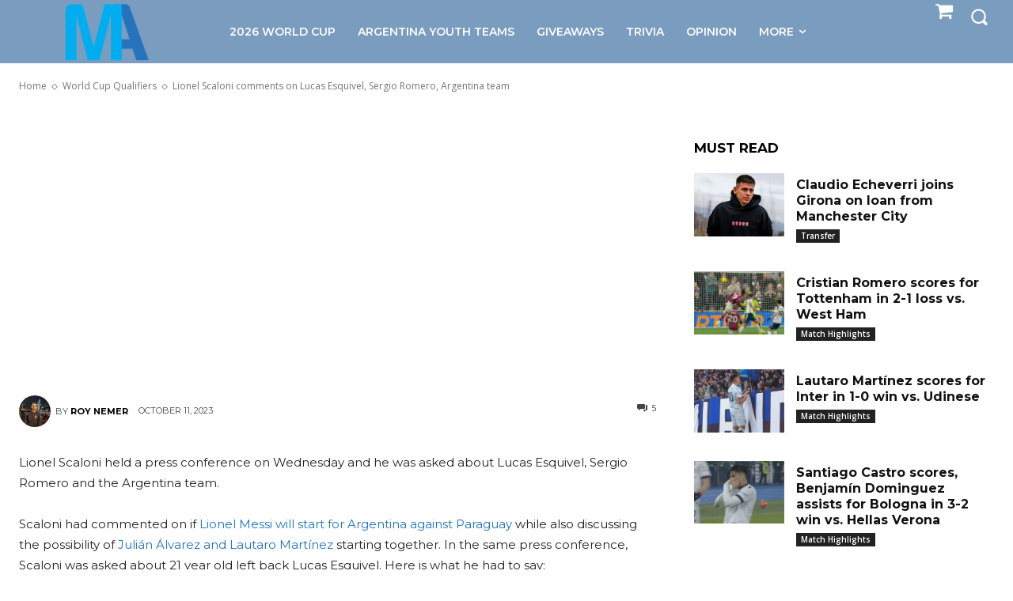

--- FILE ---
content_type: text/html; charset=UTF-8
request_url: https://mundoalbiceleste.com/2023/10/11/lionel-scaloni-comments-on-lucas-esquivel-sergio-romero-argentina-team/
body_size: 97584
content:
<!doctype html >
<html lang="en-US">
<head>
    <meta charset="UTF-8" />
    <title>Lionel Scaloni comments on Lucas Esquivel, Sergio Romero, Argentina team | Mundo Albiceleste</title>
    <meta name="viewport" content="width=device-width, initial-scale=1.0">
    <link rel="pingback" href="https://mundoalbiceleste.com/xmlrpc.php" />
    <meta name='robots' content='max-image-preview:large' />
<link rel="icon" type="image/png" href="https://mundoalbiceleste.com/wp-content/uploads/2021/05/mundoicon.png"><link rel='dns-prefetch' href='//fonts.googleapis.com' />
<link rel="alternate" type="application/rss+xml" title="Mundo Albiceleste &raquo; Feed" href="https://mundoalbiceleste.com/feed/" />
<link rel="alternate" type="application/rss+xml" title="Mundo Albiceleste &raquo; Comments Feed" href="https://mundoalbiceleste.com/comments/feed/" />
<link rel="alternate" type="application/rss+xml" title="Mundo Albiceleste &raquo; Lionel Scaloni comments on Lucas Esquivel, Sergio Romero, Argentina team Comments Feed" href="https://mundoalbiceleste.com/2023/10/11/lionel-scaloni-comments-on-lucas-esquivel-sergio-romero-argentina-team/feed/" />
<link rel="alternate" title="oEmbed (JSON)" type="application/json+oembed" href="https://mundoalbiceleste.com/wp-json/oembed/1.0/embed?url=https%3A%2F%2Fmundoalbiceleste.com%2F2023%2F10%2F11%2Flionel-scaloni-comments-on-lucas-esquivel-sergio-romero-argentina-team%2F" />
<link rel="alternate" title="oEmbed (XML)" type="text/xml+oembed" href="https://mundoalbiceleste.com/wp-json/oembed/1.0/embed?url=https%3A%2F%2Fmundoalbiceleste.com%2F2023%2F10%2F11%2Flionel-scaloni-comments-on-lucas-esquivel-sergio-romero-argentina-team%2F&#038;format=xml" />
<style id='wp-img-auto-sizes-contain-inline-css' type='text/css'>
img:is([sizes=auto i],[sizes^="auto," i]){contain-intrinsic-size:3000px 1500px}
/*# sourceURL=wp-img-auto-sizes-contain-inline-css */
</style>
<style id='wp-emoji-styles-inline-css' type='text/css'>

	img.wp-smiley, img.emoji {
		display: inline !important;
		border: none !important;
		box-shadow: none !important;
		height: 1em !important;
		width: 1em !important;
		margin: 0 0.07em !important;
		vertical-align: -0.1em !important;
		background: none !important;
		padding: 0 !important;
	}
/*# sourceURL=wp-emoji-styles-inline-css */
</style>
<style id='wp-block-library-inline-css' type='text/css'>
:root{--wp-block-synced-color:#7a00df;--wp-block-synced-color--rgb:122,0,223;--wp-bound-block-color:var(--wp-block-synced-color);--wp-editor-canvas-background:#ddd;--wp-admin-theme-color:#007cba;--wp-admin-theme-color--rgb:0,124,186;--wp-admin-theme-color-darker-10:#006ba1;--wp-admin-theme-color-darker-10--rgb:0,107,160.5;--wp-admin-theme-color-darker-20:#005a87;--wp-admin-theme-color-darker-20--rgb:0,90,135;--wp-admin-border-width-focus:2px}@media (min-resolution:192dpi){:root{--wp-admin-border-width-focus:1.5px}}.wp-element-button{cursor:pointer}:root .has-very-light-gray-background-color{background-color:#eee}:root .has-very-dark-gray-background-color{background-color:#313131}:root .has-very-light-gray-color{color:#eee}:root .has-very-dark-gray-color{color:#313131}:root .has-vivid-green-cyan-to-vivid-cyan-blue-gradient-background{background:linear-gradient(135deg,#00d084,#0693e3)}:root .has-purple-crush-gradient-background{background:linear-gradient(135deg,#34e2e4,#4721fb 50%,#ab1dfe)}:root .has-hazy-dawn-gradient-background{background:linear-gradient(135deg,#faaca8,#dad0ec)}:root .has-subdued-olive-gradient-background{background:linear-gradient(135deg,#fafae1,#67a671)}:root .has-atomic-cream-gradient-background{background:linear-gradient(135deg,#fdd79a,#004a59)}:root .has-nightshade-gradient-background{background:linear-gradient(135deg,#330968,#31cdcf)}:root .has-midnight-gradient-background{background:linear-gradient(135deg,#020381,#2874fc)}:root{--wp--preset--font-size--normal:16px;--wp--preset--font-size--huge:42px}.has-regular-font-size{font-size:1em}.has-larger-font-size{font-size:2.625em}.has-normal-font-size{font-size:var(--wp--preset--font-size--normal)}.has-huge-font-size{font-size:var(--wp--preset--font-size--huge)}.has-text-align-center{text-align:center}.has-text-align-left{text-align:left}.has-text-align-right{text-align:right}.has-fit-text{white-space:nowrap!important}#end-resizable-editor-section{display:none}.aligncenter{clear:both}.items-justified-left{justify-content:flex-start}.items-justified-center{justify-content:center}.items-justified-right{justify-content:flex-end}.items-justified-space-between{justify-content:space-between}.screen-reader-text{border:0;clip-path:inset(50%);height:1px;margin:-1px;overflow:hidden;padding:0;position:absolute;width:1px;word-wrap:normal!important}.screen-reader-text:focus{background-color:#ddd;clip-path:none;color:#444;display:block;font-size:1em;height:auto;left:5px;line-height:normal;padding:15px 23px 14px;text-decoration:none;top:5px;width:auto;z-index:100000}html :where(.has-border-color){border-style:solid}html :where([style*=border-top-color]){border-top-style:solid}html :where([style*=border-right-color]){border-right-style:solid}html :where([style*=border-bottom-color]){border-bottom-style:solid}html :where([style*=border-left-color]){border-left-style:solid}html :where([style*=border-width]){border-style:solid}html :where([style*=border-top-width]){border-top-style:solid}html :where([style*=border-right-width]){border-right-style:solid}html :where([style*=border-bottom-width]){border-bottom-style:solid}html :where([style*=border-left-width]){border-left-style:solid}html :where(img[class*=wp-image-]){height:auto;max-width:100%}:where(figure){margin:0 0 1em}html :where(.is-position-sticky){--wp-admin--admin-bar--position-offset:var(--wp-admin--admin-bar--height,0px)}@media screen and (max-width:600px){html :where(.is-position-sticky){--wp-admin--admin-bar--position-offset:0px}}

/*# sourceURL=wp-block-library-inline-css */
</style><style id='wp-block-paragraph-inline-css' type='text/css'>
.is-small-text{font-size:.875em}.is-regular-text{font-size:1em}.is-large-text{font-size:2.25em}.is-larger-text{font-size:3em}.has-drop-cap:not(:focus):first-letter{float:left;font-size:8.4em;font-style:normal;font-weight:100;line-height:.68;margin:.05em .1em 0 0;text-transform:uppercase}body.rtl .has-drop-cap:not(:focus):first-letter{float:none;margin-left:.1em}p.has-drop-cap.has-background{overflow:hidden}:root :where(p.has-background){padding:1.25em 2.375em}:where(p.has-text-color:not(.has-link-color)) a{color:inherit}p.has-text-align-left[style*="writing-mode:vertical-lr"],p.has-text-align-right[style*="writing-mode:vertical-rl"]{rotate:180deg}
/*# sourceURL=https://mundoalbiceleste.com/wp-includes/blocks/paragraph/style.min.css */
</style>
<link rel='stylesheet' id='wc-blocks-style-css' href='https://mundoalbiceleste.com/wp-content/plugins/woocommerce/assets/client/blocks/wc-blocks.css?ver=wc-10.4.3' type='text/css' media='all' />
<style id='global-styles-inline-css' type='text/css'>
:root{--wp--preset--aspect-ratio--square: 1;--wp--preset--aspect-ratio--4-3: 4/3;--wp--preset--aspect-ratio--3-4: 3/4;--wp--preset--aspect-ratio--3-2: 3/2;--wp--preset--aspect-ratio--2-3: 2/3;--wp--preset--aspect-ratio--16-9: 16/9;--wp--preset--aspect-ratio--9-16: 9/16;--wp--preset--color--black: #000000;--wp--preset--color--cyan-bluish-gray: #abb8c3;--wp--preset--color--white: #ffffff;--wp--preset--color--pale-pink: #f78da7;--wp--preset--color--vivid-red: #cf2e2e;--wp--preset--color--luminous-vivid-orange: #ff6900;--wp--preset--color--luminous-vivid-amber: #fcb900;--wp--preset--color--light-green-cyan: #7bdcb5;--wp--preset--color--vivid-green-cyan: #00d084;--wp--preset--color--pale-cyan-blue: #8ed1fc;--wp--preset--color--vivid-cyan-blue: #0693e3;--wp--preset--color--vivid-purple: #9b51e0;--wp--preset--gradient--vivid-cyan-blue-to-vivid-purple: linear-gradient(135deg,rgb(6,147,227) 0%,rgb(155,81,224) 100%);--wp--preset--gradient--light-green-cyan-to-vivid-green-cyan: linear-gradient(135deg,rgb(122,220,180) 0%,rgb(0,208,130) 100%);--wp--preset--gradient--luminous-vivid-amber-to-luminous-vivid-orange: linear-gradient(135deg,rgb(252,185,0) 0%,rgb(255,105,0) 100%);--wp--preset--gradient--luminous-vivid-orange-to-vivid-red: linear-gradient(135deg,rgb(255,105,0) 0%,rgb(207,46,46) 100%);--wp--preset--gradient--very-light-gray-to-cyan-bluish-gray: linear-gradient(135deg,rgb(238,238,238) 0%,rgb(169,184,195) 100%);--wp--preset--gradient--cool-to-warm-spectrum: linear-gradient(135deg,rgb(74,234,220) 0%,rgb(151,120,209) 20%,rgb(207,42,186) 40%,rgb(238,44,130) 60%,rgb(251,105,98) 80%,rgb(254,248,76) 100%);--wp--preset--gradient--blush-light-purple: linear-gradient(135deg,rgb(255,206,236) 0%,rgb(152,150,240) 100%);--wp--preset--gradient--blush-bordeaux: linear-gradient(135deg,rgb(254,205,165) 0%,rgb(254,45,45) 50%,rgb(107,0,62) 100%);--wp--preset--gradient--luminous-dusk: linear-gradient(135deg,rgb(255,203,112) 0%,rgb(199,81,192) 50%,rgb(65,88,208) 100%);--wp--preset--gradient--pale-ocean: linear-gradient(135deg,rgb(255,245,203) 0%,rgb(182,227,212) 50%,rgb(51,167,181) 100%);--wp--preset--gradient--electric-grass: linear-gradient(135deg,rgb(202,248,128) 0%,rgb(113,206,126) 100%);--wp--preset--gradient--midnight: linear-gradient(135deg,rgb(2,3,129) 0%,rgb(40,116,252) 100%);--wp--preset--font-size--small: 11px;--wp--preset--font-size--medium: 20px;--wp--preset--font-size--large: 32px;--wp--preset--font-size--x-large: 42px;--wp--preset--font-size--regular: 15px;--wp--preset--font-size--larger: 50px;--wp--preset--spacing--20: 0.44rem;--wp--preset--spacing--30: 0.67rem;--wp--preset--spacing--40: 1rem;--wp--preset--spacing--50: 1.5rem;--wp--preset--spacing--60: 2.25rem;--wp--preset--spacing--70: 3.38rem;--wp--preset--spacing--80: 5.06rem;--wp--preset--shadow--natural: 6px 6px 9px rgba(0, 0, 0, 0.2);--wp--preset--shadow--deep: 12px 12px 50px rgba(0, 0, 0, 0.4);--wp--preset--shadow--sharp: 6px 6px 0px rgba(0, 0, 0, 0.2);--wp--preset--shadow--outlined: 6px 6px 0px -3px rgb(255, 255, 255), 6px 6px rgb(0, 0, 0);--wp--preset--shadow--crisp: 6px 6px 0px rgb(0, 0, 0);}:where(.is-layout-flex){gap: 0.5em;}:where(.is-layout-grid){gap: 0.5em;}body .is-layout-flex{display: flex;}.is-layout-flex{flex-wrap: wrap;align-items: center;}.is-layout-flex > :is(*, div){margin: 0;}body .is-layout-grid{display: grid;}.is-layout-grid > :is(*, div){margin: 0;}:where(.wp-block-columns.is-layout-flex){gap: 2em;}:where(.wp-block-columns.is-layout-grid){gap: 2em;}:where(.wp-block-post-template.is-layout-flex){gap: 1.25em;}:where(.wp-block-post-template.is-layout-grid){gap: 1.25em;}.has-black-color{color: var(--wp--preset--color--black) !important;}.has-cyan-bluish-gray-color{color: var(--wp--preset--color--cyan-bluish-gray) !important;}.has-white-color{color: var(--wp--preset--color--white) !important;}.has-pale-pink-color{color: var(--wp--preset--color--pale-pink) !important;}.has-vivid-red-color{color: var(--wp--preset--color--vivid-red) !important;}.has-luminous-vivid-orange-color{color: var(--wp--preset--color--luminous-vivid-orange) !important;}.has-luminous-vivid-amber-color{color: var(--wp--preset--color--luminous-vivid-amber) !important;}.has-light-green-cyan-color{color: var(--wp--preset--color--light-green-cyan) !important;}.has-vivid-green-cyan-color{color: var(--wp--preset--color--vivid-green-cyan) !important;}.has-pale-cyan-blue-color{color: var(--wp--preset--color--pale-cyan-blue) !important;}.has-vivid-cyan-blue-color{color: var(--wp--preset--color--vivid-cyan-blue) !important;}.has-vivid-purple-color{color: var(--wp--preset--color--vivid-purple) !important;}.has-black-background-color{background-color: var(--wp--preset--color--black) !important;}.has-cyan-bluish-gray-background-color{background-color: var(--wp--preset--color--cyan-bluish-gray) !important;}.has-white-background-color{background-color: var(--wp--preset--color--white) !important;}.has-pale-pink-background-color{background-color: var(--wp--preset--color--pale-pink) !important;}.has-vivid-red-background-color{background-color: var(--wp--preset--color--vivid-red) !important;}.has-luminous-vivid-orange-background-color{background-color: var(--wp--preset--color--luminous-vivid-orange) !important;}.has-luminous-vivid-amber-background-color{background-color: var(--wp--preset--color--luminous-vivid-amber) !important;}.has-light-green-cyan-background-color{background-color: var(--wp--preset--color--light-green-cyan) !important;}.has-vivid-green-cyan-background-color{background-color: var(--wp--preset--color--vivid-green-cyan) !important;}.has-pale-cyan-blue-background-color{background-color: var(--wp--preset--color--pale-cyan-blue) !important;}.has-vivid-cyan-blue-background-color{background-color: var(--wp--preset--color--vivid-cyan-blue) !important;}.has-vivid-purple-background-color{background-color: var(--wp--preset--color--vivid-purple) !important;}.has-black-border-color{border-color: var(--wp--preset--color--black) !important;}.has-cyan-bluish-gray-border-color{border-color: var(--wp--preset--color--cyan-bluish-gray) !important;}.has-white-border-color{border-color: var(--wp--preset--color--white) !important;}.has-pale-pink-border-color{border-color: var(--wp--preset--color--pale-pink) !important;}.has-vivid-red-border-color{border-color: var(--wp--preset--color--vivid-red) !important;}.has-luminous-vivid-orange-border-color{border-color: var(--wp--preset--color--luminous-vivid-orange) !important;}.has-luminous-vivid-amber-border-color{border-color: var(--wp--preset--color--luminous-vivid-amber) !important;}.has-light-green-cyan-border-color{border-color: var(--wp--preset--color--light-green-cyan) !important;}.has-vivid-green-cyan-border-color{border-color: var(--wp--preset--color--vivid-green-cyan) !important;}.has-pale-cyan-blue-border-color{border-color: var(--wp--preset--color--pale-cyan-blue) !important;}.has-vivid-cyan-blue-border-color{border-color: var(--wp--preset--color--vivid-cyan-blue) !important;}.has-vivid-purple-border-color{border-color: var(--wp--preset--color--vivid-purple) !important;}.has-vivid-cyan-blue-to-vivid-purple-gradient-background{background: var(--wp--preset--gradient--vivid-cyan-blue-to-vivid-purple) !important;}.has-light-green-cyan-to-vivid-green-cyan-gradient-background{background: var(--wp--preset--gradient--light-green-cyan-to-vivid-green-cyan) !important;}.has-luminous-vivid-amber-to-luminous-vivid-orange-gradient-background{background: var(--wp--preset--gradient--luminous-vivid-amber-to-luminous-vivid-orange) !important;}.has-luminous-vivid-orange-to-vivid-red-gradient-background{background: var(--wp--preset--gradient--luminous-vivid-orange-to-vivid-red) !important;}.has-very-light-gray-to-cyan-bluish-gray-gradient-background{background: var(--wp--preset--gradient--very-light-gray-to-cyan-bluish-gray) !important;}.has-cool-to-warm-spectrum-gradient-background{background: var(--wp--preset--gradient--cool-to-warm-spectrum) !important;}.has-blush-light-purple-gradient-background{background: var(--wp--preset--gradient--blush-light-purple) !important;}.has-blush-bordeaux-gradient-background{background: var(--wp--preset--gradient--blush-bordeaux) !important;}.has-luminous-dusk-gradient-background{background: var(--wp--preset--gradient--luminous-dusk) !important;}.has-pale-ocean-gradient-background{background: var(--wp--preset--gradient--pale-ocean) !important;}.has-electric-grass-gradient-background{background: var(--wp--preset--gradient--electric-grass) !important;}.has-midnight-gradient-background{background: var(--wp--preset--gradient--midnight) !important;}.has-small-font-size{font-size: var(--wp--preset--font-size--small) !important;}.has-medium-font-size{font-size: var(--wp--preset--font-size--medium) !important;}.has-large-font-size{font-size: var(--wp--preset--font-size--large) !important;}.has-x-large-font-size{font-size: var(--wp--preset--font-size--x-large) !important;}
/*# sourceURL=global-styles-inline-css */
</style>

<style id='classic-theme-styles-inline-css' type='text/css'>
/*! This file is auto-generated */
.wp-block-button__link{color:#fff;background-color:#32373c;border-radius:9999px;box-shadow:none;text-decoration:none;padding:calc(.667em + 2px) calc(1.333em + 2px);font-size:1.125em}.wp-block-file__button{background:#32373c;color:#fff;text-decoration:none}
/*# sourceURL=/wp-includes/css/classic-themes.min.css */
</style>
<link rel='stylesheet' id='dashicons-css' href='https://mundoalbiceleste.com/wp-includes/css/dashicons.min.css?ver=6.9' type='text/css' media='all' />
<link rel='stylesheet' id='wp-jquery-ui-dialog-css' href='https://mundoalbiceleste.com/wp-includes/css/jquery-ui-dialog.min.css?ver=6.9' type='text/css' media='all' />
<link rel='stylesheet' id='pms_form_designs_style-css' href='https://mundoalbiceleste.com/wp-content/plugins/paid-member-subscriptions-basic/add-ons-basic/form-designs/css/pms-fd-form-style-3.css?ver=2.17.1' type='text/css' media='all' />
<link rel='stylesheet' id='pms-style-front-end-css' href='https://mundoalbiceleste.com/wp-content/plugins/paid-member-subscriptions/assets/css/style-front-end.css?ver=2.17.1' type='text/css' media='all' />
<style id='wp-block-image-inline-css' type='text/css'>
.wp-block-image>a,.wp-block-image>figure>a{display:inline-block}.wp-block-image img{box-sizing:border-box;height:auto;max-width:100%;vertical-align:bottom}@media not (prefers-reduced-motion){.wp-block-image img.hide{visibility:hidden}.wp-block-image img.show{animation:show-content-image .4s}}.wp-block-image[style*=border-radius] img,.wp-block-image[style*=border-radius]>a{border-radius:inherit}.wp-block-image.has-custom-border img{box-sizing:border-box}.wp-block-image.aligncenter{text-align:center}.wp-block-image.alignfull>a,.wp-block-image.alignwide>a{width:100%}.wp-block-image.alignfull img,.wp-block-image.alignwide img{height:auto;width:100%}.wp-block-image .aligncenter,.wp-block-image .alignleft,.wp-block-image .alignright,.wp-block-image.aligncenter,.wp-block-image.alignleft,.wp-block-image.alignright{display:table}.wp-block-image .aligncenter>figcaption,.wp-block-image .alignleft>figcaption,.wp-block-image .alignright>figcaption,.wp-block-image.aligncenter>figcaption,.wp-block-image.alignleft>figcaption,.wp-block-image.alignright>figcaption{caption-side:bottom;display:table-caption}.wp-block-image .alignleft{float:left;margin:.5em 1em .5em 0}.wp-block-image .alignright{float:right;margin:.5em 0 .5em 1em}.wp-block-image .aligncenter{margin-left:auto;margin-right:auto}.wp-block-image :where(figcaption){margin-bottom:1em;margin-top:.5em}.wp-block-image.is-style-circle-mask img{border-radius:9999px}@supports ((-webkit-mask-image:none) or (mask-image:none)) or (-webkit-mask-image:none){.wp-block-image.is-style-circle-mask img{border-radius:0;-webkit-mask-image:url('data:image/svg+xml;utf8,<svg viewBox="0 0 100 100" xmlns="http://www.w3.org/2000/svg"><circle cx="50" cy="50" r="50"/></svg>');mask-image:url('data:image/svg+xml;utf8,<svg viewBox="0 0 100 100" xmlns="http://www.w3.org/2000/svg"><circle cx="50" cy="50" r="50"/></svg>');mask-mode:alpha;-webkit-mask-position:center;mask-position:center;-webkit-mask-repeat:no-repeat;mask-repeat:no-repeat;-webkit-mask-size:contain;mask-size:contain}}:root :where(.wp-block-image.is-style-rounded img,.wp-block-image .is-style-rounded img){border-radius:9999px}.wp-block-image figure{margin:0}.wp-lightbox-container{display:flex;flex-direction:column;position:relative}.wp-lightbox-container img{cursor:zoom-in}.wp-lightbox-container img:hover+button{opacity:1}.wp-lightbox-container button{align-items:center;backdrop-filter:blur(16px) saturate(180%);background-color:#5a5a5a40;border:none;border-radius:4px;cursor:zoom-in;display:flex;height:20px;justify-content:center;opacity:0;padding:0;position:absolute;right:16px;text-align:center;top:16px;width:20px;z-index:100}@media not (prefers-reduced-motion){.wp-lightbox-container button{transition:opacity .2s ease}}.wp-lightbox-container button:focus-visible{outline:3px auto #5a5a5a40;outline:3px auto -webkit-focus-ring-color;outline-offset:3px}.wp-lightbox-container button:hover{cursor:pointer;opacity:1}.wp-lightbox-container button:focus{opacity:1}.wp-lightbox-container button:focus,.wp-lightbox-container button:hover,.wp-lightbox-container button:not(:hover):not(:active):not(.has-background){background-color:#5a5a5a40;border:none}.wp-lightbox-overlay{box-sizing:border-box;cursor:zoom-out;height:100vh;left:0;overflow:hidden;position:fixed;top:0;visibility:hidden;width:100%;z-index:100000}.wp-lightbox-overlay .close-button{align-items:center;cursor:pointer;display:flex;justify-content:center;min-height:40px;min-width:40px;padding:0;position:absolute;right:calc(env(safe-area-inset-right) + 16px);top:calc(env(safe-area-inset-top) + 16px);z-index:5000000}.wp-lightbox-overlay .close-button:focus,.wp-lightbox-overlay .close-button:hover,.wp-lightbox-overlay .close-button:not(:hover):not(:active):not(.has-background){background:none;border:none}.wp-lightbox-overlay .lightbox-image-container{height:var(--wp--lightbox-container-height);left:50%;overflow:hidden;position:absolute;top:50%;transform:translate(-50%,-50%);transform-origin:top left;width:var(--wp--lightbox-container-width);z-index:9999999999}.wp-lightbox-overlay .wp-block-image{align-items:center;box-sizing:border-box;display:flex;height:100%;justify-content:center;margin:0;position:relative;transform-origin:0 0;width:100%;z-index:3000000}.wp-lightbox-overlay .wp-block-image img{height:var(--wp--lightbox-image-height);min-height:var(--wp--lightbox-image-height);min-width:var(--wp--lightbox-image-width);width:var(--wp--lightbox-image-width)}.wp-lightbox-overlay .wp-block-image figcaption{display:none}.wp-lightbox-overlay button{background:none;border:none}.wp-lightbox-overlay .scrim{background-color:#fff;height:100%;opacity:.9;position:absolute;width:100%;z-index:2000000}.wp-lightbox-overlay.active{visibility:visible}@media not (prefers-reduced-motion){.wp-lightbox-overlay.active{animation:turn-on-visibility .25s both}.wp-lightbox-overlay.active img{animation:turn-on-visibility .35s both}.wp-lightbox-overlay.show-closing-animation:not(.active){animation:turn-off-visibility .35s both}.wp-lightbox-overlay.show-closing-animation:not(.active) img{animation:turn-off-visibility .25s both}.wp-lightbox-overlay.zoom.active{animation:none;opacity:1;visibility:visible}.wp-lightbox-overlay.zoom.active .lightbox-image-container{animation:lightbox-zoom-in .4s}.wp-lightbox-overlay.zoom.active .lightbox-image-container img{animation:none}.wp-lightbox-overlay.zoom.active .scrim{animation:turn-on-visibility .4s forwards}.wp-lightbox-overlay.zoom.show-closing-animation:not(.active){animation:none}.wp-lightbox-overlay.zoom.show-closing-animation:not(.active) .lightbox-image-container{animation:lightbox-zoom-out .4s}.wp-lightbox-overlay.zoom.show-closing-animation:not(.active) .lightbox-image-container img{animation:none}.wp-lightbox-overlay.zoom.show-closing-animation:not(.active) .scrim{animation:turn-off-visibility .4s forwards}}@keyframes show-content-image{0%{visibility:hidden}99%{visibility:hidden}to{visibility:visible}}@keyframes turn-on-visibility{0%{opacity:0}to{opacity:1}}@keyframes turn-off-visibility{0%{opacity:1;visibility:visible}99%{opacity:0;visibility:visible}to{opacity:0;visibility:hidden}}@keyframes lightbox-zoom-in{0%{transform:translate(calc((-100vw + var(--wp--lightbox-scrollbar-width))/2 + var(--wp--lightbox-initial-left-position)),calc(-50vh + var(--wp--lightbox-initial-top-position))) scale(var(--wp--lightbox-scale))}to{transform:translate(-50%,-50%) scale(1)}}@keyframes lightbox-zoom-out{0%{transform:translate(-50%,-50%) scale(1);visibility:visible}99%{visibility:visible}to{transform:translate(calc((-100vw + var(--wp--lightbox-scrollbar-width))/2 + var(--wp--lightbox-initial-left-position)),calc(-50vh + var(--wp--lightbox-initial-top-position))) scale(var(--wp--lightbox-scale));visibility:hidden}}
/*# sourceURL=https://mundoalbiceleste.com/wp-includes/blocks/image/style.min.css */
</style>
<link rel='stylesheet' id='theme.css-css' href='https://mundoalbiceleste.com/wp-content/plugins/popup-builder/public/css/theme.css?ver=4.4.2' type='text/css' media='all' />
<link rel='stylesheet' id='quiz-maker-css' href='https://mundoalbiceleste.com/wp-content/plugins/quiz-maker/public/css/quiz-maker-public.css?ver=8.8.2' type='text/css' media='all' />
<link rel='stylesheet' id='woocommerce-layout-css' href='https://mundoalbiceleste.com/wp-content/plugins/woocommerce/assets/css/woocommerce-layout.css?ver=10.4.3' type='text/css' media='all' />
<link rel='stylesheet' id='woocommerce-smallscreen-css' href='https://mundoalbiceleste.com/wp-content/plugins/woocommerce/assets/css/woocommerce-smallscreen.css?ver=10.4.3' type='text/css' media='only screen and (max-width: 768px)' />
<link rel='stylesheet' id='woocommerce-general-css' href='https://mundoalbiceleste.com/wp-content/plugins/woocommerce/assets/css/woocommerce.css?ver=10.4.3' type='text/css' media='all' />
<style id='woocommerce-inline-inline-css' type='text/css'>
.woocommerce form .form-row .required { visibility: visible; }
/*# sourceURL=woocommerce-inline-inline-css */
</style>
<link rel='stylesheet' id='td-plugin-multi-purpose-css' href='https://mundoalbiceleste.com/wp-content/plugins/td-composer/td-multi-purpose/style.css?ver=9c5a7338c90cbd82cb580e34cffb127f' type='text/css' media='all' />
<link rel='stylesheet' id='google-fonts-style-css' href='https://fonts.googleapis.com/css?family=Open+Sans%3A400%2C600%2C700%7CRoboto%3A400%2C600%2C700%7CMontserrat%3A600%2C400%2C500%2C700&#038;display=swap&#038;ver=12.7.4' type='text/css' media='all' />
<link rel='stylesheet' id='td-multipurpose-css' href='https://mundoalbiceleste.com/wp-content/plugins/td-composer/assets/fonts/td-multipurpose/td-multipurpose.css?ver=9c5a7338c90cbd82cb580e34cffb127f' type='text/css' media='all' />
<link rel='stylesheet' id='td-theme-css' href='https://mundoalbiceleste.com/wp-content/themes/Newspaper/style.css?ver=12.7.4' type='text/css' media='all' />
<style id='td-theme-inline-css' type='text/css'>@media (max-width:767px){.td-header-desktop-wrap{display:none}}@media (min-width:767px){.td-header-mobile-wrap{display:none}}</style>
<link rel='stylesheet' id='td-theme-woo-css' href='https://mundoalbiceleste.com/wp-content/themes/Newspaper/style-woocommerce.css?ver=12.7.4' type='text/css' media='all' />
<link rel='stylesheet' id='td-legacy-framework-front-style-css' href='https://mundoalbiceleste.com/wp-content/plugins/td-composer/legacy/Newspaper/assets/css/td_legacy_main.css?ver=9c5a7338c90cbd82cb580e34cffb127f' type='text/css' media='all' />
<link rel='stylesheet' id='td-legacy-framework-woo-style-css' href='https://mundoalbiceleste.com/wp-content/plugins/td-composer/legacy/Newspaper/assets/css/td_legacy_woocommerce.css?ver=6.9' type='text/css' media='all' />
<link rel='stylesheet' id='tdb_style_cloud_templates_front-css' href='https://mundoalbiceleste.com/wp-content/plugins/td-cloud-library/assets/css/tdb_main.css?ver=496e217dc78570a2932146e73f7c4a14' type='text/css' media='all' />
<script type="text/javascript">
            window._nslDOMReady = (function () {
                const executedCallbacks = new Set();
            
                return function (callback) {
                    /**
                    * Third parties might dispatch DOMContentLoaded events, so we need to ensure that we only run our callback once!
                    */
                    if (executedCallbacks.has(callback)) return;
            
                    const wrappedCallback = function () {
                        if (executedCallbacks.has(callback)) return;
                        executedCallbacks.add(callback);
                        callback();
                    };
            
                    if (document.readyState === "complete" || document.readyState === "interactive") {
                        wrappedCallback();
                    } else {
                        document.addEventListener("DOMContentLoaded", wrappedCallback);
                    }
                };
            })();
        </script><script type="text/javascript" src="https://mundoalbiceleste.com/wp-includes/js/jquery/jquery.min.js?ver=3.7.1" id="jquery-core-js"></script>
<script type="text/javascript" src="https://mundoalbiceleste.com/wp-includes/js/jquery/jquery-migrate.min.js?ver=3.4.1" id="jquery-migrate-js"></script>
<script type="text/javascript" src="https://mundoalbiceleste.com/wp-content/plugins/paid-member-subscriptions-basic/add-ons-basic/form-designs/js/pms-fd-front-end.js?ver=2.17.1" id="pms_form_designs_script-js"></script>
<script type="text/javascript" id="Popup.js-js-before">
/* <![CDATA[ */
var sgpbPublicUrl = "https:\/\/mundoalbiceleste.com\/wp-content\/plugins\/popup-builder\/public\/";
var SGPB_JS_LOCALIZATION = {"imageSupportAlertMessage":"Only image files supported","pdfSupportAlertMessage":"Only pdf files supported","areYouSure":"Are you sure?","addButtonSpinner":"L","audioSupportAlertMessage":"Only audio files supported (e.g.: mp3, wav, m4a, ogg)","publishPopupBeforeElementor":"Please, publish the popup before starting to use Elementor with it!","publishPopupBeforeDivi":"Please, publish the popup before starting to use Divi Builder with it!","closeButtonAltText":"Close"};
//# sourceURL=Popup.js-js-before
/* ]]> */
</script>
<script type="text/javascript" src="https://mundoalbiceleste.com/wp-content/plugins/popup-builder/public/js/Popup.js?ver=4.4.2" id="Popup.js-js"></script>
<script type="text/javascript" src="https://mundoalbiceleste.com/wp-content/plugins/popup-builder/public/js/PopupConfig.js?ver=4.4.2" id="PopupConfig.js-js"></script>
<script type="text/javascript" id="PopupBuilder.js-js-before">
/* <![CDATA[ */
var SGPB_POPUP_PARAMS = {"popupTypeAgeRestriction":"ageRestriction","defaultThemeImages":{"1":"https:\/\/mundoalbiceleste.com\/wp-content\/plugins\/popup-builder\/public\/img\/theme_1\/close.png","2":"https:\/\/mundoalbiceleste.com\/wp-content\/plugins\/popup-builder\/public\/img\/theme_2\/close.png","3":"https:\/\/mundoalbiceleste.com\/wp-content\/plugins\/popup-builder\/public\/img\/theme_3\/close.png","5":"https:\/\/mundoalbiceleste.com\/wp-content\/plugins\/popup-builder\/public\/img\/theme_5\/close.png","6":"https:\/\/mundoalbiceleste.com\/wp-content\/plugins\/popup-builder\/public\/img\/theme_6\/close.png"},"homePageUrl":"https:\/\/mundoalbiceleste.com\/","isPreview":false,"convertedIdsReverse":[],"dontShowPopupExpireTime":365,"conditionalJsClasses":["SGPBAdvancedTargeting"],"disableAnalyticsGeneral":false};
var SGPB_JS_PACKAGES = {"packages":{"current":1,"free":1,"silver":2,"gold":3,"platinum":4},"extensions":{"geo-targeting":false,"advanced-closing":false}};
var SGPB_JS_PARAMS = {"ajaxUrl":"https:\/\/mundoalbiceleste.com\/wp-admin\/admin-ajax.php","nonce":"5c34c8b4f1"};
//# sourceURL=PopupBuilder.js-js-before
/* ]]> */
</script>
<script type="text/javascript" src="https://mundoalbiceleste.com/wp-content/plugins/popup-builder/public/js/PopupBuilder.js?ver=4.4.2" id="PopupBuilder.js-js"></script>
<script type="text/javascript" src="https://mundoalbiceleste.com/wp-content/plugins/woocommerce/assets/js/jquery-blockui/jquery.blockUI.min.js?ver=2.7.0-wc.10.4.3" id="wc-jquery-blockui-js" defer="defer" data-wp-strategy="defer"></script>
<script type="text/javascript" id="wc-add-to-cart-js-extra">
/* <![CDATA[ */
var wc_add_to_cart_params = {"ajax_url":"/wp-admin/admin-ajax.php","wc_ajax_url":"/?wc-ajax=%%endpoint%%","i18n_view_cart":"View cart","cart_url":"https://mundoalbiceleste.com/cart/","is_cart":"","cart_redirect_after_add":"no"};
//# sourceURL=wc-add-to-cart-js-extra
/* ]]> */
</script>
<script type="text/javascript" src="https://mundoalbiceleste.com/wp-content/plugins/woocommerce/assets/js/frontend/add-to-cart.min.js?ver=10.4.3" id="wc-add-to-cart-js" defer="defer" data-wp-strategy="defer"></script>
<script type="text/javascript" src="https://mundoalbiceleste.com/wp-content/plugins/woocommerce/assets/js/js-cookie/js.cookie.min.js?ver=2.1.4-wc.10.4.3" id="wc-js-cookie-js" defer="defer" data-wp-strategy="defer"></script>
<script type="text/javascript" id="woocommerce-js-extra">
/* <![CDATA[ */
var woocommerce_params = {"ajax_url":"/wp-admin/admin-ajax.php","wc_ajax_url":"/?wc-ajax=%%endpoint%%","i18n_password_show":"Show password","i18n_password_hide":"Hide password"};
//# sourceURL=woocommerce-js-extra
/* ]]> */
</script>
<script type="text/javascript" src="https://mundoalbiceleste.com/wp-content/plugins/woocommerce/assets/js/frontend/woocommerce.min.js?ver=10.4.3" id="woocommerce-js" defer="defer" data-wp-strategy="defer"></script>
<link rel="https://api.w.org/" href="https://mundoalbiceleste.com/wp-json/" /><link rel="alternate" title="JSON" type="application/json" href="https://mundoalbiceleste.com/wp-json/wp/v2/posts/28514" /><link rel="EditURI" type="application/rsd+xml" title="RSD" href="https://mundoalbiceleste.com/xmlrpc.php?rsd" />
<meta name="generator" content="WordPress 6.9" />
<meta name="generator" content="WooCommerce 10.4.3" />
<link rel="canonical" href="https://mundoalbiceleste.com/2023/10/11/lionel-scaloni-comments-on-lucas-esquivel-sergio-romero-argentina-team/" />
<link rel='shortlink' href='https://mundoalbiceleste.com/?p=28514' />
    <script>
        window.tdb_global_vars = {"wpRestUrl":"https:\/\/mundoalbiceleste.com\/wp-json\/","permalinkStructure":"\/%year%\/%monthnum%\/%day%\/%postname%\/"};
        window.tdb_p_autoload_vars = {"isAjax":false,"isAdminBarShowing":false,"autoloadStatus":"off","origPostEditUrl":null};
    </script>
    
    <style id="tdb-global-colors">:root{--accent-color:#fff}</style>

    
		<noscript><style>.woocommerce-product-gallery{ opacity: 1 !important; }</style></noscript>
	
<!-- JS generated by theme -->

<script type="text/javascript" id="td-generated-header-js">
    
    

	    var tdBlocksArray = []; //here we store all the items for the current page

	    // td_block class - each ajax block uses a object of this class for requests
	    function tdBlock() {
		    this.id = '';
		    this.block_type = 1; //block type id (1-234 etc)
		    this.atts = '';
		    this.td_column_number = '';
		    this.td_current_page = 1; //
		    this.post_count = 0; //from wp
		    this.found_posts = 0; //from wp
		    this.max_num_pages = 0; //from wp
		    this.td_filter_value = ''; //current live filter value
		    this.is_ajax_running = false;
		    this.td_user_action = ''; // load more or infinite loader (used by the animation)
		    this.header_color = '';
		    this.ajax_pagination_infinite_stop = ''; //show load more at page x
	    }

        // td_js_generator - mini detector
        ( function () {
            var htmlTag = document.getElementsByTagName("html")[0];

	        if ( navigator.userAgent.indexOf("MSIE 10.0") > -1 ) {
                htmlTag.className += ' ie10';
            }

            if ( !!navigator.userAgent.match(/Trident.*rv\:11\./) ) {
                htmlTag.className += ' ie11';
            }

	        if ( navigator.userAgent.indexOf("Edge") > -1 ) {
                htmlTag.className += ' ieEdge';
            }

            if ( /(iPad|iPhone|iPod)/g.test(navigator.userAgent) ) {
                htmlTag.className += ' td-md-is-ios';
            }

            var user_agent = navigator.userAgent.toLowerCase();
            if ( user_agent.indexOf("android") > -1 ) {
                htmlTag.className += ' td-md-is-android';
            }

            if ( -1 !== navigator.userAgent.indexOf('Mac OS X')  ) {
                htmlTag.className += ' td-md-is-os-x';
            }

            if ( /chrom(e|ium)/.test(navigator.userAgent.toLowerCase()) ) {
               htmlTag.className += ' td-md-is-chrome';
            }

            if ( -1 !== navigator.userAgent.indexOf('Firefox') ) {
                htmlTag.className += ' td-md-is-firefox';
            }

            if ( -1 !== navigator.userAgent.indexOf('Safari') && -1 === navigator.userAgent.indexOf('Chrome') ) {
                htmlTag.className += ' td-md-is-safari';
            }

            if( -1 !== navigator.userAgent.indexOf('IEMobile') ){
                htmlTag.className += ' td-md-is-iemobile';
            }

        })();

        var tdLocalCache = {};

        ( function () {
            "use strict";

            tdLocalCache = {
                data: {},
                remove: function (resource_id) {
                    delete tdLocalCache.data[resource_id];
                },
                exist: function (resource_id) {
                    return tdLocalCache.data.hasOwnProperty(resource_id) && tdLocalCache.data[resource_id] !== null;
                },
                get: function (resource_id) {
                    return tdLocalCache.data[resource_id];
                },
                set: function (resource_id, cachedData) {
                    tdLocalCache.remove(resource_id);
                    tdLocalCache.data[resource_id] = cachedData;
                }
            };
        })();

    
    
var td_viewport_interval_list=[{"limitBottom":767,"sidebarWidth":228},{"limitBottom":1018,"sidebarWidth":300},{"limitBottom":1140,"sidebarWidth":324}];
var td_animation_stack_effect="type0";
var tds_animation_stack=true;
var td_animation_stack_specific_selectors=".entry-thumb, img, .td-lazy-img";
var td_animation_stack_general_selectors=".td-animation-stack img, .td-animation-stack .entry-thumb, .post img, .td-animation-stack .td-lazy-img";
var tdc_is_installed="yes";
var tdc_domain_active=false;
var td_ajax_url="https:\/\/mundoalbiceleste.com\/wp-admin\/admin-ajax.php?td_theme_name=Newspaper&v=12.7.4";
var td_get_template_directory_uri="https:\/\/mundoalbiceleste.com\/wp-content\/plugins\/td-composer\/legacy\/common";
var tds_snap_menu="";
var tds_logo_on_sticky="show_header_logo";
var tds_header_style="5";
var td_please_wait="Please wait...";
var td_email_user_pass_incorrect="User or password incorrect!";
var td_email_user_incorrect="Email or username incorrect!";
var td_email_incorrect="Email incorrect!";
var td_user_incorrect="Username incorrect!";
var td_email_user_empty="Email or username empty!";
var td_pass_empty="Pass empty!";
var td_pass_pattern_incorrect="Invalid Pass Pattern!";
var td_retype_pass_incorrect="Retyped Pass incorrect!";
var tds_more_articles_on_post_enable="";
var tds_more_articles_on_post_time_to_wait="";
var tds_more_articles_on_post_pages_distance_from_top=0;
var tds_captcha="";
var tds_theme_color_site_wide="#4db2ec";
var tds_smart_sidebar="";
var tdThemeName="Newspaper";
var tdThemeNameWl="Newspaper";
var td_magnific_popup_translation_tPrev="Previous (Left arrow key)";
var td_magnific_popup_translation_tNext="Next (Right arrow key)";
var td_magnific_popup_translation_tCounter="%curr% of %total%";
var td_magnific_popup_translation_ajax_tError="The content from %url% could not be loaded.";
var td_magnific_popup_translation_image_tError="The image #%curr% could not be loaded.";
var tdBlockNonce="2052b0508a";
var tdMobileMenu="enabled";
var tdMobileSearch="enabled";
var tdDateNamesI18n={"month_names":["January","February","March","April","May","June","July","August","September","October","November","December"],"month_names_short":["Jan","Feb","Mar","Apr","May","Jun","Jul","Aug","Sep","Oct","Nov","Dec"],"day_names":["Sunday","Monday","Tuesday","Wednesday","Thursday","Friday","Saturday"],"day_names_short":["Sun","Mon","Tue","Wed","Thu","Fri","Sat"]};
var tdb_modal_confirm="Save";
var tdb_modal_cancel="Cancel";
var tdb_modal_confirm_alt="Yes";
var tdb_modal_cancel_alt="No";
var td_deploy_mode="deploy";
var td_ad_background_click_link="";
var td_ad_background_click_target="";
</script>


<!-- Header style compiled by theme -->

<style>.td-page-content .widgettitle{color:#fff}ul.sf-menu>.menu-item>a{font-size:12px}.td_cl .td-container{width:100%}@media (min-width:768px) and (max-width:1018px){.td_cl{padding:0 14px}}@media (max-width:767px){.td_cl .td-container{padding:0}}@media (min-width:1019px) and (max-width:1140px){.td_cl.stretch_row_content_no_space{padding-left:20px;padding-right:20px}}@media (min-width:1141px){.td_cl.stretch_row_content_no_space{padding-left:24px;padding-right:24px}}:root{--td_page_title_color:#000000;--td_page_content_color:#000000;--td_page_h_color:#000000}</style>

<!-- Google tag (gtag.js) -->
<script async src="https://www.googletagmanager.com/gtag/js?id=G-F6PCJF8GPN"></script>
<script>
  window.dataLayer = window.dataLayer || [];
  function gtag(){dataLayer.push(arguments);}
  gtag('js', new Date());

  gtag('config', 'G-F6PCJF8GPN');
</script>
<link rel="icon" href="https://mundoalbiceleste.com/wp-content/uploads/2016/07/ma-icon-60x60.png" sizes="32x32" />
<link rel="icon" href="https://mundoalbiceleste.com/wp-content/uploads/2016/07/ma-icon.png" sizes="192x192" />
<link rel="apple-touch-icon" href="https://mundoalbiceleste.com/wp-content/uploads/2016/07/ma-icon.png" />
<meta name="msapplication-TileImage" content="https://mundoalbiceleste.com/wp-content/uploads/2016/07/ma-icon.png" />
<style type="text/css">div.nsl-container[data-align="left"] {
    text-align: left;
}

div.nsl-container[data-align="center"] {
    text-align: center;
}

div.nsl-container[data-align="right"] {
    text-align: right;
}


div.nsl-container div.nsl-container-buttons a[data-plugin="nsl"] {
    text-decoration: none;
    box-shadow: none;
    border: 0;
}

div.nsl-container .nsl-container-buttons {
    display: flex;
    padding: 5px 0;
}

div.nsl-container.nsl-container-block .nsl-container-buttons {
    display: inline-grid;
    grid-template-columns: minmax(145px, auto);
}

div.nsl-container-block-fullwidth .nsl-container-buttons {
    flex-flow: column;
    align-items: center;
}

div.nsl-container-block-fullwidth .nsl-container-buttons a,
div.nsl-container-block .nsl-container-buttons a {
    flex: 1 1 auto;
    display: block;
    margin: 5px 0;
    width: 100%;
}

div.nsl-container-inline {
    margin: -5px;
    text-align: left;
}

div.nsl-container-inline .nsl-container-buttons {
    justify-content: center;
    flex-wrap: wrap;
}

div.nsl-container-inline .nsl-container-buttons a {
    margin: 5px;
    display: inline-block;
}

div.nsl-container-grid .nsl-container-buttons {
    flex-flow: row;
    align-items: center;
    flex-wrap: wrap;
}

div.nsl-container-grid .nsl-container-buttons a {
    flex: 1 1 auto;
    display: block;
    margin: 5px;
    max-width: 280px;
    width: 100%;
}

@media only screen and (min-width: 650px) {
    div.nsl-container-grid .nsl-container-buttons a {
        width: auto;
    }
}

div.nsl-container .nsl-button {
    cursor: pointer;
    vertical-align: top;
    border-radius: 4px;
}

div.nsl-container .nsl-button-default {
    color: #fff;
    display: flex;
}

div.nsl-container .nsl-button-icon {
    display: inline-block;
}

div.nsl-container .nsl-button-svg-container {
    flex: 0 0 auto;
    padding: 8px;
    display: flex;
    align-items: center;
}

div.nsl-container svg {
    height: 24px;
    width: 24px;
    vertical-align: top;
}

div.nsl-container .nsl-button-default div.nsl-button-label-container {
    margin: 0 24px 0 12px;
    padding: 10px 0;
    font-family: Helvetica, Arial, sans-serif;
    font-size: 16px;
    line-height: 20px;
    letter-spacing: .25px;
    overflow: hidden;
    text-align: center;
    text-overflow: clip;
    white-space: nowrap;
    flex: 1 1 auto;
    -webkit-font-smoothing: antialiased;
    -moz-osx-font-smoothing: grayscale;
    text-transform: none;
    display: inline-block;
}

div.nsl-container .nsl-button-google[data-skin="light"] {
    box-shadow: inset 0 0 0 1px #747775;
    color: #1f1f1f;
}

div.nsl-container .nsl-button-google[data-skin="dark"] {
    box-shadow: inset 0 0 0 1px #8E918F;
    color: #E3E3E3;
}

div.nsl-container .nsl-button-google[data-skin="neutral"] {
    color: #1F1F1F;
}

div.nsl-container .nsl-button-google div.nsl-button-label-container {
    font-family: "Roboto Medium", Roboto, Helvetica, Arial, sans-serif;
}

div.nsl-container .nsl-button-apple .nsl-button-svg-container {
    padding: 0 6px;
}

div.nsl-container .nsl-button-apple .nsl-button-svg-container svg {
    height: 40px;
    width: auto;
}

div.nsl-container .nsl-button-apple[data-skin="light"] {
    color: #000;
    box-shadow: 0 0 0 1px #000;
}

div.nsl-container .nsl-button-facebook[data-skin="white"] {
    color: #000;
    box-shadow: inset 0 0 0 1px #000;
}

div.nsl-container .nsl-button-facebook[data-skin="light"] {
    color: #1877F2;
    box-shadow: inset 0 0 0 1px #1877F2;
}

div.nsl-container .nsl-button-spotify[data-skin="white"] {
    color: #191414;
    box-shadow: inset 0 0 0 1px #191414;
}

div.nsl-container .nsl-button-apple div.nsl-button-label-container {
    font-size: 17px;
    font-family: -apple-system, BlinkMacSystemFont, "Segoe UI", Roboto, Helvetica, Arial, sans-serif, "Apple Color Emoji", "Segoe UI Emoji", "Segoe UI Symbol";
}

div.nsl-container .nsl-button-slack div.nsl-button-label-container {
    font-size: 17px;
    font-family: -apple-system, BlinkMacSystemFont, "Segoe UI", Roboto, Helvetica, Arial, sans-serif, "Apple Color Emoji", "Segoe UI Emoji", "Segoe UI Symbol";
}

div.nsl-container .nsl-button-slack[data-skin="light"] {
    color: #000000;
    box-shadow: inset 0 0 0 1px #DDDDDD;
}

div.nsl-container .nsl-button-tiktok[data-skin="light"] {
    color: #161823;
    box-shadow: 0 0 0 1px rgba(22, 24, 35, 0.12);
}


div.nsl-container .nsl-button-kakao {
    color: rgba(0, 0, 0, 0.85);
}

.nsl-clear {
    clear: both;
}

.nsl-container {
    clear: both;
}

.nsl-disabled-provider .nsl-button {
    filter: grayscale(1);
    opacity: 0.8;
}

/*Button align start*/

div.nsl-container-inline[data-align="left"] .nsl-container-buttons {
    justify-content: flex-start;
}

div.nsl-container-inline[data-align="center"] .nsl-container-buttons {
    justify-content: center;
}

div.nsl-container-inline[data-align="right"] .nsl-container-buttons {
    justify-content: flex-end;
}


div.nsl-container-grid[data-align="left"] .nsl-container-buttons {
    justify-content: flex-start;
}

div.nsl-container-grid[data-align="center"] .nsl-container-buttons {
    justify-content: center;
}

div.nsl-container-grid[data-align="right"] .nsl-container-buttons {
    justify-content: flex-end;
}

div.nsl-container-grid[data-align="space-around"] .nsl-container-buttons {
    justify-content: space-around;
}

div.nsl-container-grid[data-align="space-between"] .nsl-container-buttons {
    justify-content: space-between;
}

/* Button align end*/

/* Redirect */

#nsl-redirect-overlay {
    display: flex;
    flex-direction: column;
    justify-content: center;
    align-items: center;
    position: fixed;
    z-index: 1000000;
    left: 0;
    top: 0;
    width: 100%;
    height: 100%;
    backdrop-filter: blur(1px);
    background-color: RGBA(0, 0, 0, .32);;
}

#nsl-redirect-overlay-container {
    display: flex;
    flex-direction: column;
    justify-content: center;
    align-items: center;
    background-color: white;
    padding: 30px;
    border-radius: 10px;
}

#nsl-redirect-overlay-spinner {
    content: '';
    display: block;
    margin: 20px;
    border: 9px solid RGBA(0, 0, 0, .6);
    border-top: 9px solid #fff;
    border-radius: 50%;
    box-shadow: inset 0 0 0 1px RGBA(0, 0, 0, .6), 0 0 0 1px RGBA(0, 0, 0, .6);
    width: 40px;
    height: 40px;
    animation: nsl-loader-spin 2s linear infinite;
}

@keyframes nsl-loader-spin {
    0% {
        transform: rotate(0deg)
    }
    to {
        transform: rotate(360deg)
    }
}

#nsl-redirect-overlay-title {
    font-family: -apple-system, BlinkMacSystemFont, "Segoe UI", Roboto, Oxygen-Sans, Ubuntu, Cantarell, "Helvetica Neue", sans-serif;
    font-size: 18px;
    font-weight: bold;
    color: #3C434A;
}

#nsl-redirect-overlay-text {
    font-family: -apple-system, BlinkMacSystemFont, "Segoe UI", Roboto, Oxygen-Sans, Ubuntu, Cantarell, "Helvetica Neue", sans-serif;
    text-align: center;
    font-size: 14px;
    color: #3C434A;
}

/* Redirect END*/</style><style type="text/css">/* Notice fallback */
#nsl-notices-fallback {
    position: fixed;
    right: 10px;
    top: 10px;
    z-index: 10000;
}

.admin-bar #nsl-notices-fallback {
    top: 42px;
}

#nsl-notices-fallback > div {
    position: relative;
    background: #fff;
    border-left: 4px solid #fff;
    box-shadow: 0 1px 1px 0 rgba(0, 0, 0, .1);
    margin: 5px 15px 2px;
    padding: 1px 20px;
}

#nsl-notices-fallback > div.error {
    display: block;
    border-left-color: #dc3232;
}

#nsl-notices-fallback > div.updated {
    display: block;
    border-left-color: #46b450;
}

#nsl-notices-fallback p {
    margin: .5em 0;
    padding: 2px;
}

#nsl-notices-fallback > div:after {
    position: absolute;
    right: 5px;
    top: 5px;
    content: '\00d7';
    display: block;
    height: 16px;
    width: 16px;
    line-height: 16px;
    text-align: center;
    font-size: 20px;
    cursor: pointer;
}</style>		<style type="text/css" id="wp-custom-css">
			/* PMS forms – keep as is */
.pms-form-design-wrapper .pms-group-dashboard form#pms-invite-members label,
.pms-form-design-wrapper#pms_login p.login-username label,
.pms-form-design-wrapper#pms_login p.login-password label,
.pms-form-design-wrapper #pms-subscription-plans-discount label,
.pms-form-design-wrapper .pms-field:not(.pms-field-subscriptions, .pms-gdpr-field, .pms-field-type-card_expiration_date) label {
    z-index: 10;
}

/* Hide SKU, categories, and tags – keep as is */
.single-product .product_meta {
    display: none !important;
}

/* ============================= */
/* Slider SOLO en la HOME */
/* ============================= */
.home .woocommerce ul.products {
    display: flex;
    overflow-x: auto;
    gap: 16px;
    scroll-snap-type: x mandatory;
}

.home .woocommerce ul.products li.product {
    min-width: 240px;
    scroll-snap-align: start;
}

/* ============================= */
/* Shop, categories & tags – volver a grilla normal */
/* ============================= */
.post-type-archive-product .woocommerce ul.products,
.tax-product_cat .woocommerce ul.products,
.tax-product_tag .woocommerce ul.products {
    display: grid;
    overflow-x: visible;
    scroll-snap-type: none;
    gap: 16px;
}

.post-type-archive-product .woocommerce ul.products li.product,
.tax-product_cat .woocommerce ul.products li.product,
.tax-product_tag .woocommerce ul.products li.product {
    min-width: 0;
    scroll-snap-align: none;
}

/* Hide Google Ads on WooCommerce pages – keep as is */
.woocommerce-page ins.adsbygoogle {
    display: none !important;
}
/* Hide ONLY Additional Information tab */
.single-product .woocommerce-tabs ul.tabs li.additional_information_tab,
.single-product .woocommerce-tabs .woocommerce-Tabs-panel--additional_information {
    display: none !important;
}

/* Hide ONLY Reviews tab */
.single-product .woocommerce-tabs ul.tabs li.reviews_tab,
.single-product .woocommerce-tabs .woocommerce-Tabs-panel--reviews {
    display: none !important;
}
/* Hide duplicated "Description" heading */
.single-product .woocommerce-Tabs-panel--description > h2 {
  display: none !important;
}

/* Tight but clean spacing between tab and content */
.single-product .woocommerce-Tabs-panel--description {
  padding-top: 16px !important;
}

.single-product .woocommerce-Tabs-panel--description > *:first-child {
  margin-top: 0 !important;
  padding-top: 0 !important;
}

.single-product .woocommerce-Tabs-panel--description::before {
  content: "";
  display: block;
  height: 12px;
}
/* Hide Google Ads on register page by URL */
body[class*="register-2"] ins.adsbygoogle {
    display: none !important;
}
/* Force mobile sticky header to stay blue */
@media (max-width: 768px) {
  .td-header-wrap.td-affix .td-header-background,
  .td-header-wrap .td-header-background {
    background-color: #1f78b4 !important;
  }
}
		</style>
		
<!-- Button style compiled by theme -->

<style></style>

	<style id="tdw-css-placeholder"></style><link rel='stylesheet' id='wc-stripe-blocks-checkout-style-css' href='https://mundoalbiceleste.com/wp-content/plugins/woocommerce-gateway-stripe/build/upe-blocks.css?ver=5149cca93b0373758856' type='text/css' media='all' />
<link rel='stylesheet' id='quiz-maker-font-awesome-css' href='https://mundoalbiceleste.com/wp-content/plugins/quiz-maker/public/css/quiz-maker-font-awesome.min.css?ver=8.8.2' type='text/css' media='all' />
<link rel='stylesheet' id='quiz-maker-sweetalert-css-css' href='https://mundoalbiceleste.com/wp-content/plugins/quiz-maker/public/css/quiz-maker-sweetalert2.min.css?ver=8.8.2' type='text/css' media='all' />
<link rel='stylesheet' id='quiz-maker-animate-css' href='https://mundoalbiceleste.com/wp-content/plugins/quiz-maker/public/css/animate.css?ver=8.8.2' type='text/css' media='all' />
<link rel='stylesheet' id='quiz-maker-animations-css' href='https://mundoalbiceleste.com/wp-content/plugins/quiz-maker/public/css/animations.css?ver=8.8.2' type='text/css' media='all' />
<link rel='stylesheet' id='quiz-maker-rating-css' href='https://mundoalbiceleste.com/wp-content/plugins/quiz-maker/public/css/rating.min.css?ver=8.8.2' type='text/css' media='all' />
<link rel='stylesheet' id='quiz-maker-select2-css' href='https://mundoalbiceleste.com/wp-content/plugins/quiz-maker/public/css/quiz-maker-select2.min.css?ver=8.8.2' type='text/css' media='all' />
<link rel='stylesheet' id='quiz-maker-loaders-css' href='https://mundoalbiceleste.com/wp-content/plugins/quiz-maker/public/css/loaders.css?ver=8.8.2' type='text/css' media='all' />
<link rel='stylesheet' id='quiz-maker-dataTable-min-css' href='https://mundoalbiceleste.com/wp-content/plugins/quiz-maker/public/css/quiz-maker-dataTables.min.css?ver=8.8.2' type='text/css' media='all' />
</head>

<body class="wp-singular post-template-default single single-post postid-28514 single-format-standard wp-theme-Newspaper theme-Newspaper woocommerce-no-js lionel-scaloni-comments-on-lucas-esquivel-sergio-romero-argentina-team global-block-template-1 tdb_template_33407 tdb-template  tdc-header-template  tdc-footer-template td-animation-stack-type0 td-full-layout" itemscope="itemscope" itemtype="https://schema.org/WebPage">

    <div class="td-scroll-up" data-style="style1"><i class="td-icon-menu-up"></i></div>
    <div class="td-menu-background" style="visibility:hidden"></div>
<div id="td-mobile-nav" style="visibility:hidden">
    <div class="td-mobile-container">
        <!-- mobile menu top section -->
        <div class="td-menu-socials-wrap">
            <!-- socials -->
            <div class="td-menu-socials">
                
        <span class="td-social-icon-wrap">
            <a target="_blank" rel="nofollow" href="https://youtube.com/@mundo.albiceleste?si=xz1gO6MF5ocVOrzB" title="Youtube">
                <i class="td-icon-font td-icon-youtube"></i>
                <span style="display: none">Youtube</span>
            </a>
        </span>            </div>
            <!-- close button -->
            <div class="td-mobile-close">
                <span><i class="td-icon-close-mobile"></i></span>
            </div>
        </div>

        <!-- login section -->
        
        <!-- menu section -->
        <div class="td-mobile-content">
            <div class="menu-users-container"><ul id="menu-users-2" class="td-mobile-main-menu"><li class="menu-item menu-item-type-post_type menu-item-object-page menu-item-first menu-item-39703"><a href="https://mundoalbiceleste.com/fifa-world-cup/">2026 World Cup</a></li>
<li class="menu-item menu-item-type-post_type menu-item-object-page menu-item-23683"><a href="https://mundoalbiceleste.com/argentina-u20-national-team/">Argentina Youth Teams</a></li>
<li class="menu-item menu-item-type-post_type menu-item-object-page menu-item-35197"><a href="https://mundoalbiceleste.com/giveaways/">Giveaways</a></li>
<li class="menu-item menu-item-type-post_type menu-item-object-page menu-item-35194"><a href="https://mundoalbiceleste.com/trivia/">Trivia</a></li>
<li class="menu-item menu-item-type-post_type menu-item-object-page menu-item-35192"><a href="https://mundoalbiceleste.com/opinion/">Opinion</a></li>
<li class="menu-item menu-item-type-post_type menu-item-object-page menu-item-35193"><a href="https://mundoalbiceleste.com/account/">Subscription</a></li>
<li class="menu-item menu-item-type-post_type menu-item-object-page menu-item-39724"><a href="https://mundoalbiceleste.com/shop/">Shop</a></li>
<li class="menu-item menu-item-type-post_type menu-item-object-page menu-item-36619"><a href="https://mundoalbiceleste.com/features/">Features</a></li>
<li class="menu-item menu-item-type-post_type menu-item-object-page menu-item-35210"><a href="https://mundoalbiceleste.com/player-highlights/">Players Highlights</a></li>
<li class="bp-menu bp-login-nav menu-item menu-item-type-custom menu-item-object-custom menu-item-33585"><a href="https://mundoalbiceleste.com/wp-login.php">Log In</a></li>
<li class="bp-menu bp-logout-nav menu-item menu-item-type-custom menu-item-object-custom menu-item-33586"><a href="https://mundoalbiceleste.com/wp-login.php?action=logout&#038;_wpnonce=67710060b0">Log Out</a></li>
</ul></div>        </div>
    </div>

    <!-- register/login section -->
    </div><div class="td-search-background" style="visibility:hidden"></div>
<div class="td-search-wrap-mob" style="visibility:hidden">
	<div class="td-drop-down-search">
		<form method="get" class="td-search-form" action="https://mundoalbiceleste.com/">
			<!-- close button -->
			<div class="td-search-close">
				<span><i class="td-icon-close-mobile"></i></span>
			</div>
			<div role="search" class="td-search-input">
				<span>Search</span>
				<input id="td-header-search-mob" type="text" value="" name="s" autocomplete="off" />
			</div>
		</form>
		<div id="td-aj-search-mob" class="td-ajax-search-flex"></div>
	</div>
</div>
    <div id="td-outer-wrap" class="td-theme-wrap">

                    <div class="td-header-template-wrap" style="position: relative">
                                <div class="td-header-mobile-wrap ">
                    <div id="tdi_1" class="tdc-zone"><div class="tdc_zone tdi_2  wpb_row td-pb-row tdc-element-style"  >
<style scoped>.tdi_2{min-height:0}.td-header-mobile-wrap{position:relative;width:100%}@media (max-width:767px){.tdi_2{position:relative}}</style>
<div class="tdi_1_rand_style td-element-style" ><style>@media (max-width:767px){.tdi_1_rand_style::after{content:''!important;width:100%!important;height:100%!important;position:absolute!important;top:0!important;left:0!important;z-index:0!important;display:block!important;background:linear-gradient(90deg,#b9035b,#8b0081)!important}}</style></div><div id="tdi_3" class="tdc-row"><div class="vc_row tdi_4  wpb_row td-pb-row tdc-element-style" >
<style scoped>.tdi_4,.tdi_4 .tdc-columns{min-height:0}.tdi_4,.tdi_4 .tdc-columns{display:block}.tdi_4 .tdc-columns{width:100%}.tdi_4:before,.tdi_4:after{display:table}@media (max-width:767px){@media (min-width:768px){.tdi_4{margin-left:-0px;margin-right:-0px}.tdi_4 .tdc-row-video-background-error,.tdi_4>.vc_column,.tdi_4>.tdc-columns>.vc_column{padding-left:0px;padding-right:0px}}}@media (max-width:767px){.tdi_4{position:relative}}</style>
<div class="tdi_3_rand_style td-element-style" ><style>@media (max-width:767px){.tdi_3_rand_style{background-color:#1e73be!important}}</style></div><div class="vc_column tdi_6  wpb_column vc_column_container tdc-column td-pb-span4">
<style scoped>.tdi_6{vertical-align:baseline}.tdi_6>.wpb_wrapper,.tdi_6>.wpb_wrapper>.tdc-elements{display:block}.tdi_6>.wpb_wrapper>.tdc-elements{width:100%}.tdi_6>.wpb_wrapper>.vc_row_inner{width:auto}.tdi_6>.wpb_wrapper{width:auto;height:auto}@media (max-width:767px){.tdi_6{vertical-align:middle}}@media (max-width:767px){.tdi_6{width:20%!important;display:inline-block!important}}</style><div class="wpb_wrapper" ><div class="td_block_wrap tdb_mobile_menu tdi_7 td-pb-border-top td_block_template_1 tdb-header-align"  data-td-block-uid="tdi_7" >
<style>@media (max-width:767px){.tdi_7{margin-left:-13px!important}}</style>
<style>.tdb-header-align{vertical-align:middle}.tdb_mobile_menu{margin-bottom:0;clear:none}.tdb_mobile_menu a{display:inline-block!important;position:relative;text-align:center;color:var(--td_theme_color,#4db2ec)}.tdb_mobile_menu a>span{display:flex;align-items:center;justify-content:center}.tdb_mobile_menu svg{height:auto}.tdb_mobile_menu svg,.tdb_mobile_menu svg *{fill:var(--td_theme_color,#4db2ec)}#tdc-live-iframe .tdb_mobile_menu a{pointer-events:none}.td-menu-mob-open-menu{overflow:hidden}.td-menu-mob-open-menu #td-outer-wrap{position:static}.tdi_7{display:inline-block}.tdi_7 .tdb-mobile-menu-button i{font-size:22px;width:55px;height:55px;line-height:55px}.tdi_7 .tdb-mobile-menu-button svg{width:22px}.tdi_7 .tdb-mobile-menu-button .tdb-mobile-menu-icon-svg{width:55px;height:55px}.tdi_7 .tdb-mobile-menu-button{color:#ffffff}.tdi_7 .tdb-mobile-menu-button svg,.tdi_7 .tdb-mobile-menu-button svg *{fill:#ffffff}@media (max-width:767px){.tdi_7 .tdb-mobile-menu-button i{font-size:27px;width:54px;height:54px;line-height:54px}.tdi_7 .tdb-mobile-menu-button svg{width:27px}.tdi_7 .tdb-mobile-menu-button .tdb-mobile-menu-icon-svg{width:54px;height:54px}}</style><div class="tdb-block-inner td-fix-index"><span class="tdb-mobile-menu-button"><i class="tdb-mobile-menu-icon td-icon-mobile"></i></span></div></div> <!-- ./block --></div></div><div class="vc_column tdi_9  wpb_column vc_column_container tdc-column td-pb-span4">
<style scoped>.tdi_9{vertical-align:baseline}.tdi_9>.wpb_wrapper,.tdi_9>.wpb_wrapper>.tdc-elements{display:block}.tdi_9>.wpb_wrapper>.tdc-elements{width:100%}.tdi_9>.wpb_wrapper>.vc_row_inner{width:auto}.tdi_9>.wpb_wrapper{width:auto;height:auto}@media (max-width:767px){.tdi_9{vertical-align:middle}}@media (max-width:767px){.tdi_9{width:60%!important;display:inline-block!important}}</style><div class="wpb_wrapper" ><div class="td_block_wrap tdb_header_logo tdi_10 td-pb-border-top td_block_template_1 tdb-header-align"  data-td-block-uid="tdi_10" >
<style>@media (max-width:767px){.tdi_10{position:relative}}</style>
<style>.tdb_header_logo{margin-bottom:0;clear:none}.tdb_header_logo .tdb-logo-a,.tdb_header_logo h1{display:flex;pointer-events:auto;align-items:flex-start}.tdb_header_logo h1{margin:0;line-height:0}.tdb_header_logo .tdb-logo-img-wrap img{display:block}.tdb_header_logo .tdb-logo-svg-wrap+.tdb-logo-img-wrap{display:none}.tdb_header_logo .tdb-logo-svg-wrap svg{width:50px;display:block;transition:fill .3s ease}.tdb_header_logo .tdb-logo-text-wrap{display:flex}.tdb_header_logo .tdb-logo-text-title,.tdb_header_logo .tdb-logo-text-tagline{-webkit-transition:all 0.2s ease;transition:all 0.2s ease}.tdb_header_logo .tdb-logo-text-title{background-size:cover;background-position:center center;font-size:75px;font-family:serif;line-height:1.1;color:#222;white-space:nowrap}.tdb_header_logo .tdb-logo-text-tagline{margin-top:2px;font-size:12px;font-family:serif;letter-spacing:1.8px;line-height:1;color:#767676}.tdb_header_logo .tdb-logo-icon{position:relative;font-size:46px;color:#000}.tdb_header_logo .tdb-logo-icon-svg{line-height:0}.tdb_header_logo .tdb-logo-icon-svg svg{width:46px;height:auto}.tdb_header_logo .tdb-logo-icon-svg svg,.tdb_header_logo .tdb-logo-icon-svg svg *{fill:#000}.tdi_10 .tdb-logo-a,.tdi_10 h1{flex-direction:row;align-items:center;justify-content:center}.tdi_10 .tdb-logo-svg-wrap{display:block}.tdi_10 .tdb-logo-svg-wrap+.tdb-logo-img-wrap{display:none}.tdi_10 .tdb-logo-img-wrap{display:block}.tdi_10 .tdb-logo-text-tagline{margin-top:2px;margin-left:0;display:block}.tdi_10 .tdb-logo-text-title{display:block}.tdi_10 .tdb-logo-text-wrap{flex-direction:column;align-items:flex-start}.tdi_10 .tdb-logo-icon{top:0px;display:block}@media (max-width:767px){.tdb_header_logo .tdb-logo-text-title{font-size:36px}}@media (max-width:767px){.tdb_header_logo .tdb-logo-text-tagline{font-size:11px}}@media (max-width:767px){.tdi_10 .tdb-logo-img{max-width:140px}}</style>
<div class="tdi_10_rand_style td-element-style"><style>
/* phone */
@media (max-width: 767px)
{
.tdi_10_rand_style{
background-color:#1e73be !important;
}
}
 </style></div><div class="tdb-block-inner td-fix-index"><a class="tdb-logo-a" href="https://mundoalbiceleste.com/"><span class="tdb-logo-img-wrap"><img class="tdb-logo-img td-retina-data" data-retina="https://mundoalbiceleste.com/wp-content/uploads/2018/04/mundologo.png" src="https://mundoalbiceleste.com/wp-content/uploads/2018/04/mundologo.png" alt="Logo"  title=""  width="272" height="90" /></span></a></div></div> <!-- ./block --></div></div><div class="vc_column tdi_12  wpb_column vc_column_container tdc-column td-pb-span4">
<style scoped>.tdi_12{vertical-align:baseline}.tdi_12>.td-element-style:after{content:''!important;width:100%!important;height:100%!important;position:absolute!important;top:0!important;left:0!important;z-index:0!important;display:block!important;background-color:#7a9dbf!important}.tdi_12>.wpb_wrapper,.tdi_12>.wpb_wrapper>.tdc-elements{display:block}.tdi_12>.wpb_wrapper>.tdc-elements{width:100%}.tdi_12>.wpb_wrapper>.vc_row_inner{width:auto}.tdi_12>.wpb_wrapper{width:auto;height:auto}@media (max-width:767px){.tdi_12{vertical-align:middle}}@media (max-width:767px){.tdi_12{width:20%!important;display:inline-block!important}}</style>
<div class="tdi_11_rand_style td-element-style" ></div><div class="wpb_wrapper" ><div class="td_block_wrap tdb_mobile_search tdi_13 td-pb-border-top td_block_template_1 tdb-header-align"  data-td-block-uid="tdi_13" >
<style>@media (max-width:767px){.tdi_13{margin-right:-19px!important;margin-bottom:0px!important}}</style>
<style>.tdb_mobile_search{margin-bottom:0;clear:none}.tdb_mobile_search a{display:inline-block!important;position:relative;text-align:center;color:var(--td_theme_color,#4db2ec)}.tdb_mobile_search a>span{display:flex;align-items:center;justify-content:center}.tdb_mobile_search svg{height:auto}.tdb_mobile_search svg,.tdb_mobile_search svg *{fill:var(--td_theme_color,#4db2ec)}#tdc-live-iframe .tdb_mobile_search a{pointer-events:none}.td-search-opened{overflow:hidden}.td-search-opened #td-outer-wrap{position:static}.td-search-opened .td-search-wrap-mob{position:fixed;height:calc(100% + 1px)}.td-search-opened .td-drop-down-search{height:calc(100% + 1px);overflow-y:scroll;overflow-x:hidden}.tdi_13{display:inline-block;float:right;clear:none}.tdi_13 .tdb-header-search-button-mob i{font-size:22px;width:55px;height:55px;line-height:55px}.tdi_13 .tdb-header-search-button-mob svg{width:22px}.tdi_13 .tdb-header-search-button-mob .tdb-mobile-search-icon-svg{width:55px;height:55px;display:flex;justify-content:center}.tdi_13 .tdb-header-search-button-mob{color:#ffffff}.tdi_13 .tdb-header-search-button-mob svg,.tdi_13 .tdb-header-search-button-mob svg *{fill:#ffffff}</style><div class="tdb-block-inner td-fix-index"><span class="tdb-header-search-button-mob dropdown-toggle" data-toggle="dropdown"><i class="tdb-mobile-search-icon td-icon-search"></i></span></div></div> <!-- ./block --></div></div></div></div></div></div>                </div>
                
                    <div class="td-header-mobile-sticky-wrap tdc-zone-sticky-invisible tdc-zone-sticky-inactive" style="display: none">
                        <div id="tdi_14" class="tdc-zone"><div class="tdc_zone tdi_15  wpb_row td-pb-row tdc-element-style td-header-sticky-smart" data-sticky-offset="0" >
<style scoped>.tdi_15{min-height:0}.td-header-mobile-sticky-wrap.td-header-active{opacity:1}.td-header-mobile-sticky-wrap{-webkit-transition:all 0.3s ease-in-out;-moz-transition:all 0.3s ease-in-out;-o-transition:all 0.3s ease-in-out;transition:all 0.3s ease-in-out}@media (max-width:767px){.td-header-mobile-sticky-wrap{transform:translateY(-120%);-webkit-transform:translateY(-120%);-moz-transform:translateY(-120%);-ms-transform:translateY(-120%);-o-transform:translateY(-120%)}.td-header-mobile-sticky-wrap.td-header-active{transform:translateY(0);-webkit-transform:translateY(0);-moz-transform:translateY(0);-ms-transform:translateY(0);-o-transform:translateY(0)}}@media (max-width:767px){.tdi_15{position:relative}}</style>
<div class="tdi_14_rand_style td-element-style" ><style>@media (max-width:767px){.tdi_14_rand_style::after{content:''!important;width:100%!important;height:100%!important;position:absolute!important;top:0!important;left:0!important;z-index:0!important;display:block!important;background:linear-gradient(90deg,#b9035b,#8b0081)!important}}</style></div><div id="tdi_16" class="tdc-row"><div class="vc_row tdi_17  wpb_row td-pb-row" >
<style scoped>.tdi_17,.tdi_17 .tdc-columns{min-height:0}.tdi_17,.tdi_17 .tdc-columns{display:block}.tdi_17 .tdc-columns{width:100%}.tdi_17:before,.tdi_17:after{display:table}@media (max-width:767px){@media (min-width:768px){.tdi_17{margin-left:-0px;margin-right:-0px}.tdi_17 .tdc-row-video-background-error,.tdi_17>.vc_column,.tdi_17>.tdc-columns>.vc_column{padding-left:0px;padding-right:0px}}}</style><div class="vc_column tdi_19  wpb_column vc_column_container tdc-column td-pb-span4">
<style scoped>.tdi_19{vertical-align:baseline}.tdi_19>.wpb_wrapper,.tdi_19>.wpb_wrapper>.tdc-elements{display:block}.tdi_19>.wpb_wrapper>.tdc-elements{width:100%}.tdi_19>.wpb_wrapper>.vc_row_inner{width:auto}.tdi_19>.wpb_wrapper{width:auto;height:auto}@media (max-width:767px){.tdi_19{vertical-align:middle}}@media (max-width:767px){.tdi_19{width:20%!important;display:inline-block!important}}</style><div class="wpb_wrapper" ><div class="td_block_wrap tdb_mobile_menu tdi_20 td-pb-border-top td_block_template_1 tdb-header-align"  data-td-block-uid="tdi_20" >
<style>@media (max-width:767px){.tdi_20{margin-left:-13px!important}}</style>
<style>.tdi_20{display:inline-block}.tdi_20 .tdb-mobile-menu-button i{font-size:22px;width:55px;height:55px;line-height:55px}.tdi_20 .tdb-mobile-menu-button svg{width:22px}.tdi_20 .tdb-mobile-menu-button .tdb-mobile-menu-icon-svg{width:55px;height:55px}.tdi_20 .tdb-mobile-menu-button{color:#ffffff}.tdi_20 .tdb-mobile-menu-button svg,.tdi_20 .tdb-mobile-menu-button svg *{fill:#ffffff}@media (max-width:767px){.tdi_20 .tdb-mobile-menu-button i{font-size:27px;width:54px;height:54px;line-height:54px}.tdi_20 .tdb-mobile-menu-button svg{width:27px}.tdi_20 .tdb-mobile-menu-button .tdb-mobile-menu-icon-svg{width:54px;height:54px}}</style><div class="tdb-block-inner td-fix-index"><span class="tdb-mobile-menu-button"><i class="tdb-mobile-menu-icon td-icon-mobile"></i></span></div></div> <!-- ./block --></div></div><div class="vc_column tdi_22  wpb_column vc_column_container tdc-column td-pb-span4">
<style scoped>.tdi_22{vertical-align:baseline}.tdi_22>.wpb_wrapper,.tdi_22>.wpb_wrapper>.tdc-elements{display:block}.tdi_22>.wpb_wrapper>.tdc-elements{width:100%}.tdi_22>.wpb_wrapper>.vc_row_inner{width:auto}.tdi_22>.wpb_wrapper{width:auto;height:auto}@media (max-width:767px){.tdi_22{vertical-align:middle}}@media (max-width:767px){.tdi_22{width:60%!important;display:inline-block!important}}</style><div class="wpb_wrapper" ><div class="td_block_wrap tdb_header_logo tdi_23 td-pb-border-top td_block_template_1 tdb-header-align"  data-td-block-uid="tdi_23" >
<style>.tdi_23 .tdb-logo-a,.tdi_23 h1{flex-direction:row;align-items:center;justify-content:center}.tdi_23 .tdb-logo-svg-wrap{display:block}.tdi_23 .tdb-logo-svg-wrap+.tdb-logo-img-wrap{display:none}.tdi_23 .tdb-logo-img-wrap{display:block}.tdi_23 .tdb-logo-text-tagline{margin-top:2px;margin-left:0;display:block}.tdi_23 .tdb-logo-text-title{display:block}.tdi_23 .tdb-logo-text-wrap{flex-direction:column;align-items:flex-start}.tdi_23 .tdb-logo-icon{top:0px;display:block}@media (max-width:767px){.tdi_23 .tdb-logo-img{max-width:140px}}</style><div class="tdb-block-inner td-fix-index"><a class="tdb-logo-a" href="https://mundoalbiceleste.com/"><span class="tdb-logo-img-wrap"><img class="tdb-logo-img td-retina-data" data-retina="https://mundoalbiceleste.com/wp-content/uploads/2018/04/mundologo.png" src="https://mundoalbiceleste.com/wp-content/uploads/2018/04/mundologo.png" alt="Logo"  title=""  width="272" height="90" /></span></a></div></div> <!-- ./block --></div></div><div class="vc_column tdi_25  wpb_column vc_column_container tdc-column td-pb-span4">
<style scoped>.tdi_25{vertical-align:baseline}.tdi_25>.wpb_wrapper,.tdi_25>.wpb_wrapper>.tdc-elements{display:block}.tdi_25>.wpb_wrapper>.tdc-elements{width:100%}.tdi_25>.wpb_wrapper>.vc_row_inner{width:auto}.tdi_25>.wpb_wrapper{width:auto;height:auto}@media (max-width:767px){.tdi_25{vertical-align:middle}}@media (max-width:767px){.tdi_25{width:20%!important;display:inline-block!important}}</style><div class="wpb_wrapper" ><div class="td_block_wrap tdb_mobile_search tdi_26 td-pb-border-top td_block_template_1 tdb-header-align"  data-td-block-uid="tdi_26" >
<style>@media (max-width:767px){.tdi_26{margin-right:-19px!important;margin-bottom:0px!important}}</style>
<style>.tdi_26{display:inline-block;float:right;clear:none}.tdi_26 .tdb-header-search-button-mob i{font-size:22px;width:55px;height:55px;line-height:55px}.tdi_26 .tdb-header-search-button-mob svg{width:22px}.tdi_26 .tdb-header-search-button-mob .tdb-mobile-search-icon-svg{width:55px;height:55px;display:flex;justify-content:center}.tdi_26 .tdb-header-search-button-mob{color:#ffffff}.tdi_26 .tdb-header-search-button-mob svg,.tdi_26 .tdb-header-search-button-mob svg *{fill:#ffffff}</style><div class="tdb-block-inner td-fix-index"><span class="tdb-header-search-button-mob dropdown-toggle" data-toggle="dropdown"><i class="tdb-mobile-search-icon td-icon-search"></i></span></div></div> <!-- ./block --></div></div></div></div></div></div>                    </div>

                
                <div class="td-header-desktop-wrap ">
                    <div id="tdi_27" class="tdc-zone"><div class="tdc_zone tdi_28  wpb_row td-pb-row tdc-element-style"  >
<style scoped>.tdi_28{min-height:0}.tdi_28>.td-element-style:after{content:''!important;width:100%!important;height:100%!important;position:absolute!important;top:0!important;left:0!important;z-index:0!important;display:block!important;background:-webkit-linear-gradient(-90deg,#8c0181,#ef0d32 48%,#b9065b);background:linear-gradient(-90deg,#8c0181,#ef0d32 48%,#b9065b)}.td-header-desktop-wrap{position:relative}</style>
<div class="tdi_27_rand_style td-element-style" ></div><div id="tdi_29" class="tdc-row stretch_row_1400 td-stretch-content"><div class="vc_row tdi_30  wpb_row td-pb-row tdc-element-style" >
<style scoped>.tdi_30,.tdi_30 .tdc-columns{min-height:0}.tdi_30>.td-element-style:after{content:''!important;width:100%!important;height:100%!important;position:absolute!important;top:0!important;left:0!important;z-index:0!important;display:block!important;background-color:#7a9dbf!important}#tdi_29.tdc-rist-top-active .tdi_30>.td-element-style:after,#tdi_29.tdc-rist-bottom-active .tdi_30>.td-element-style:after{content:''!important;width:100%!important;height:100%!important;position:absolute!important;top:0!important;left:0!important;z-index:0!important;display:block!important;background:#548dbf!important}.tdi_30,.tdi_30 .tdc-columns{display:flex;flex-direction:row;flex-wrap:nowrap;justify-content:flex-start;align-items:center}.tdi_30 .tdc-columns{width:100%}.tdi_30:before,.tdi_30:after{display:none}@media (min-width:768px){.tdi_30{margin-left:-0px;margin-right:-0px}.tdi_30 .tdc-row-video-background-error,.tdi_30>.vc_column,.tdi_30>.tdc-columns>.vc_column{padding-left:0px;padding-right:0px}}@media (min-width:768px) and (max-width:1018px){.tdi_30{padding-right:15px!important;padding-left:15px!important}}</style>
<div class="tdi_29_rand_style td-element-style" ></div><div class="vc_column tdi_32  wpb_column vc_column_container tdc-column td-pb-span3">
<style scoped>.tdi_32{vertical-align:baseline}.tdi_32>.wpb_wrapper,.tdi_32>.wpb_wrapper>.tdc-elements{display:block}.tdi_32>.wpb_wrapper>.tdc-elements{width:100%}.tdi_32>.wpb_wrapper>.vc_row_inner{width:auto}.tdi_32>.wpb_wrapper{width:auto;height:auto}.tdi_32{width:18%!important}@media (min-width:768px) and (max-width:1018px){.tdi_32{width:20%!important}}</style><div class="wpb_wrapper" ><div class="td_block_wrap tdb_header_logo tdi_33 td-pb-border-top td_block_template_1 tdb-header-align"  data-td-block-uid="tdi_33" >
<style>.tdi_33 .tdb-logo-a,.tdi_33 h1{flex-direction:row;align-items:center;justify-content:flex-start}.tdi_33 .tdb-logo-svg-wrap{display:block}.tdi_33 .tdb-logo-svg-wrap+.tdb-logo-img-wrap{display:none}.tdi_33 .tdb-logo-img-wrap{display:block}.tdi_33 .tdb-logo-text-tagline{margin-top:2px;margin-left:0;display:block}.tdi_33 .tdb-logo-text-title{display:block}.tdi_33 .tdb-logo-text-wrap{flex-direction:column;align-items:flex-start}.tdi_33 .tdb-logo-icon{top:0px;display:block}</style><div class="tdb-block-inner td-fix-index"><a class="tdb-logo-a" href="https://mundoalbiceleste.com/"><span class="tdb-logo-img-wrap"><img class="tdb-logo-img" src="https://mundoalbiceleste.com/wp-content/uploads/2018/04/mundologo.png" alt="Logo"  title=""  /></span></a></div></div> <!-- ./block --><div class="td_block_wrap td_block_raw_css tdi_34 td-pb-border-top td_block_template_1"  data-td-block-uid="tdi_34" ><div id=tdi_34 class="td_block_inner td-fix-index"><style>.td-ht-fast-news-menu .tdb-menu > li > a .tdb-menu-item-text i {
  position: relative;
  top: -1px;
  font-size: 28px;
  margin-right: 8px;
  line-height: 1;
  text-align: center;
  display: inline-block;
  vertical-align: middle;
}
</style></div></div></div></div><div class="vc_column tdi_36  wpb_column vc_column_container tdc-column td-pb-span6">
<style scoped>.tdi_36{vertical-align:baseline}.tdi_36>.td-element-style:after{content:''!important;width:100%!important;height:100%!important;position:absolute!important;top:0!important;left:0!important;z-index:0!important;display:block!important;background-color:#7a9dbf!important}.tdi_36>.wpb_wrapper,.tdi_36>.wpb_wrapper>.tdc-elements{display:block}.tdi_36>.wpb_wrapper>.tdc-elements{width:100%}.tdi_36>.wpb_wrapper>.vc_row_inner{width:auto}.tdi_36>.wpb_wrapper{width:auto;height:auto}.tdi_36{padding-right:15px!important;padding-left:30px!important;width:76%!important}@media (min-width:768px) and (max-width:1018px){.tdi_36{padding-right:10px!important;padding-left:20px!important;width:74%!important}}</style>
<div class="tdi_35_rand_style td-element-style" ></div><div class="wpb_wrapper" ><div class="td_block_wrap tdb_header_menu tdi_37 tds_menu_active1 tds_menu_sub_active1 tdb-menu-items-in-more tdb-mm-align-screen td-pb-border-top td-ht-fast-news-menu td_block_template_1 tdb-header-align"  data-td-block-uid="tdi_37"  style=" z-index: 999;">
<style>.tdb_header_menu .tdb-menu-items-pulldown{-webkit-transition:opacity 0.5s;transition:opacity 0.5s;opacity:1}.tdb_header_menu .tdb-menu-items-pulldown.tdb-menu-items-pulldown-inactive{white-space:nowrap;opacity:0}.tdb_header_menu .tdb-menu-items-pulldown.tdb-menu-items-pulldown-inactive .tdb-menu{white-space:nowrap}.tdb_header_menu .tdb-menu-items-pulldown.tdb-menu-items-pulldown-inactive .tdb-menu>li{float:none;display:inline-block}.tdb_header_menu .tdb-menu-items-dropdown{position:relative;display:inline-block;vertical-align:middle;font-family:var(--td_default_google_font_1,'Open Sans','Open Sans Regular',sans-serif)}.tdb_header_menu .tdb-menu-items-dropdown:hover .td-pulldown-filter-list{display:block}.tdb_header_menu .tdb-menu-items-dropdown:hover .td-subcat-more:after{width:100%}.tdb_header_menu .tdb-menu-items-dropdown .tdb-menu-sep{position:relative;vertical-align:middle;font-size:14px}.tdb_header_menu .tdb-menu-items-dropdown .tdb-menu-more-icon-svg,.tdb_header_menu .tdb-menu-items-dropdown .tdb-menu-sep-svg{line-height:0}.tdb_header_menu .tdb-menu-items-dropdown .tdb-menu-more-icon-svg svg,.tdb_header_menu .tdb-menu-items-dropdown .tdb-menu-sep-svg svg{width:14px;height:auto}.tdb_header_menu .tdb-menu-items-dropdown .tdb-menu-more-icon-svg{vertical-align:middle}.tdb_header_menu .tdb-menu-items-empty+.tdb-menu-items-dropdown .tdb-menu-sep{display:none}.tdb_header_menu .td-subcat-more{position:relative;display:inline-block;padding:0 14px;font-size:14px;line-height:48px;vertical-align:middle;-webkit-backface-visibility:hidden;color:#000;cursor:pointer}.tdb_header_menu .td-subcat-more>.tdb-menu-item-text{font-weight:700;text-transform:uppercase;font-family:var(--td_default_google_font_1,'Open Sans','Open Sans Regular',sans-serif);float:left}.tdb_header_menu .td-subcat-more:after{content:'';position:absolute;bottom:0;left:0;right:0;margin:0 auto;width:0;height:3px;background-color:var(--td_theme_color,#4db2ec);-webkit-transform:translate3d(0,0,0);transform:translate3d(0,0,0);-webkit-transition:width 0.2s ease;transition:width 0.2s ease}.tdb_header_menu .td-subcat-more .tdb-menu-more-subicon{margin:0 0 0 7px}.tdb_header_menu .td-subcat-more .tdb-menu-more-subicon-svg{line-height:0}.tdb_header_menu .td-subcat-more .tdb-menu-more-subicon-svg svg{width:14px;height:auto}.tdb_header_menu .td-subcat-more .tdb-menu-more-subicon-svg svg,.tdb_header_menu .td-subcat-more .tdb-menu-more-subicon-svg svg *{fill:#000}.tdb_header_menu .td-pulldown-filter-list,.tdb_header_menu .td-pulldown-filter-list .sub-menu{position:absolute;width:170px!important;background-color:#fff;display:none;z-index:99}.tdb_header_menu .td-pulldown-filter-list{list-style-type:none;top:100%;left:-15px;margin:0;padding:15px 0;text-align:left}.tdb_header_menu .td-pulldown-filter-list .sub-menu{top:0;right:100%;left:auto;margin-top:-15px}.tdb_header_menu .td-pulldown-filter-list li{margin:0}.tdb_header_menu .td-pulldown-filter-list li a{position:relative;display:block;padding:7px 30px;font-size:12px;line-height:20px;color:#111}.tdb_header_menu .td-pulldown-filter-list li:hover>a{color:var(--td_theme_color,#4db2ec)}.tdb_header_menu .td-pulldown-filter-list li:hover>.sub-menu{display:block!important}.tdb_header_menu .td-pulldown-filter-list li .tdb-menu-sep{display:none}.tdb_header_menu .td-pulldown-filter-list li:not(.tdb-normal-menu)>a>.tdb-sub-menu-icon,.tdb_header_menu .td-pulldown-filter-list li:not(.tdb-normal-menu) .sub-menu{display:none!important}.tdb_header_menu{margin-bottom:0;z-index:999;clear:none}.tdb_header_menu .tdb-main-sub-icon-fake,.tdb_header_menu .tdb-sub-icon-fake{display:none}.rtl .tdb_header_menu .tdb-menu{display:flex}.tdb_header_menu .tdb-menu{display:inline-block;vertical-align:middle;margin:0}.tdb_header_menu .tdb-menu .tdb-mega-menu-inactive,.tdb_header_menu .tdb-menu .tdb-menu-item-inactive{pointer-events:none}.tdb_header_menu .tdb-menu .tdb-mega-menu-inactive>ul,.tdb_header_menu .tdb-menu .tdb-menu-item-inactive>ul{visibility:hidden;opacity:0}.tdb_header_menu .tdb-menu .sub-menu{font-size:14px;position:absolute;top:-999em;background-color:#fff;z-index:99}.tdb_header_menu .tdb-menu .sub-menu>li{list-style-type:none;margin:0;font-family:var(--td_default_google_font_1,'Open Sans','Open Sans Regular',sans-serif)}.tdb_header_menu .tdb-menu>li{float:left;list-style-type:none;margin:0}.tdb_header_menu .tdb-menu>li>a{position:relative;display:inline-block;padding:0 14px;font-weight:700;font-size:14px;line-height:48px;vertical-align:middle;text-transform:uppercase;-webkit-backface-visibility:hidden;color:#000;font-family:var(--td_default_google_font_1,'Open Sans','Open Sans Regular',sans-serif)}.tdb_header_menu .tdb-menu>li>a:after{content:'';position:absolute;bottom:0;left:0;right:0;margin:0 auto;width:0;height:3px;background-color:var(--td_theme_color,#4db2ec);-webkit-transform:translate3d(0,0,0);transform:translate3d(0,0,0);-webkit-transition:width 0.2s ease;transition:width 0.2s ease}.tdb_header_menu .tdb-menu>li>a>.tdb-menu-item-text{display:inline-block}.tdb_header_menu .tdb-menu>li>a .tdb-menu-item-text,.tdb_header_menu .tdb-menu>li>a span{vertical-align:middle;float:left}.tdb_header_menu .tdb-menu>li>a .tdb-sub-menu-icon{margin:0 0 0 7px}.tdb_header_menu .tdb-menu>li>a .tdb-sub-menu-icon-svg{float:none;line-height:0}.tdb_header_menu .tdb-menu>li>a .tdb-sub-menu-icon-svg svg{width:14px;height:auto}.tdb_header_menu .tdb-menu>li>a .tdb-sub-menu-icon-svg svg,.tdb_header_menu .tdb-menu>li>a .tdb-sub-menu-icon-svg svg *{fill:#000}.tdb_header_menu .tdb-menu>li.current-menu-item>a:after,.tdb_header_menu .tdb-menu>li.current-menu-ancestor>a:after,.tdb_header_menu .tdb-menu>li.current-category-ancestor>a:after,.tdb_header_menu .tdb-menu>li.current-page-ancestor>a:after,.tdb_header_menu .tdb-menu>li:hover>a:after,.tdb_header_menu .tdb-menu>li.tdb-hover>a:after{width:100%}.tdb_header_menu .tdb-menu>li:hover>ul,.tdb_header_menu .tdb-menu>li.tdb-hover>ul{top:auto;display:block!important}.tdb_header_menu .tdb-menu>li.td-normal-menu>ul.sub-menu{top:auto;left:0;z-index:99}.tdb_header_menu .tdb-menu>li .tdb-menu-sep{position:relative;vertical-align:middle;font-size:14px}.tdb_header_menu .tdb-menu>li .tdb-menu-sep-svg{line-height:0}.tdb_header_menu .tdb-menu>li .tdb-menu-sep-svg svg{width:14px;height:auto}.tdb_header_menu .tdb-menu>li:last-child .tdb-menu-sep{display:none}.tdb_header_menu .tdb-menu-item-text{word-wrap:break-word}.tdb_header_menu .tdb-menu-item-text,.tdb_header_menu .tdb-sub-menu-icon,.tdb_header_menu .tdb-menu-more-subicon{vertical-align:middle}.tdb_header_menu .tdb-sub-menu-icon,.tdb_header_menu .tdb-menu-more-subicon{position:relative;top:0;padding-left:0}.tdb_header_menu .tdb-normal-menu{position:relative}.tdb_header_menu .tdb-normal-menu ul{left:0;padding:15px 0;text-align:left}.tdb_header_menu .tdb-normal-menu ul ul{margin-top:-15px}.tdb_header_menu .tdb-normal-menu ul .tdb-menu-item{position:relative;list-style-type:none}.tdb_header_menu .tdb-normal-menu ul .tdb-menu-item>a{position:relative;display:block;padding:7px 30px;font-size:12px;line-height:20px;color:#111}.tdb_header_menu .tdb-normal-menu ul .tdb-menu-item>a .tdb-sub-menu-icon,.tdb_header_menu .td-pulldown-filter-list .tdb-menu-item>a .tdb-sub-menu-icon{position:absolute;top:50%;-webkit-transform:translateY(-50%);transform:translateY(-50%);right:0;padding-right:inherit;font-size:7px;line-height:20px}.tdb_header_menu .tdb-normal-menu ul .tdb-menu-item>a .tdb-sub-menu-icon-svg,.tdb_header_menu .td-pulldown-filter-list .tdb-menu-item>a .tdb-sub-menu-icon-svg{line-height:0}.tdb_header_menu .tdb-normal-menu ul .tdb-menu-item>a .tdb-sub-menu-icon-svg svg,.tdb_header_menu .td-pulldown-filter-list .tdb-menu-item>a .tdb-sub-menu-icon-svg svg{width:7px;height:auto}.tdb_header_menu .tdb-normal-menu ul .tdb-menu-item>a .tdb-sub-menu-icon-svg svg,.tdb_header_menu .tdb-normal-menu ul .tdb-menu-item>a .tdb-sub-menu-icon-svg svg *,.tdb_header_menu .td-pulldown-filter-list .tdb-menu-item>a .tdb-sub-menu-icon svg,.tdb_header_menu .td-pulldown-filter-list .tdb-menu-item>a .tdb-sub-menu-icon svg *{fill:#000}.tdb_header_menu .tdb-normal-menu ul .tdb-menu-item:hover>ul,.tdb_header_menu .tdb-normal-menu ul .tdb-menu-item.tdb-hover>ul{top:0;display:block!important}.tdb_header_menu .tdb-normal-menu ul .tdb-menu-item.current-menu-item>a,.tdb_header_menu .tdb-normal-menu ul .tdb-menu-item.current-menu-ancestor>a,.tdb_header_menu .tdb-normal-menu ul .tdb-menu-item.current-category-ancestor>a,.tdb_header_menu .tdb-normal-menu ul .tdb-menu-item.current-page-ancestor>a,.tdb_header_menu .tdb-normal-menu ul .tdb-menu-item.tdb-hover>a,.tdb_header_menu .tdb-normal-menu ul .tdb-menu-item:hover>a{color:var(--td_theme_color,#4db2ec)}.tdb_header_menu .tdb-normal-menu>ul{left:-15px}.tdb_header_menu.tdb-menu-sub-inline .tdb-normal-menu ul,.tdb_header_menu.tdb-menu-sub-inline .td-pulldown-filter-list{width:100%!important}.tdb_header_menu.tdb-menu-sub-inline .tdb-normal-menu ul li,.tdb_header_menu.tdb-menu-sub-inline .td-pulldown-filter-list li{display:inline-block;width:auto!important}.tdb_header_menu.tdb-menu-sub-inline .tdb-normal-menu,.tdb_header_menu.tdb-menu-sub-inline .tdb-normal-menu .tdb-menu-item{position:static}.tdb_header_menu.tdb-menu-sub-inline .tdb-normal-menu ul ul{margin-top:0!important}.tdb_header_menu.tdb-menu-sub-inline .tdb-normal-menu>ul{left:0!important}.tdb_header_menu.tdb-menu-sub-inline .tdb-normal-menu .tdb-menu-item>a .tdb-sub-menu-icon{float:none;line-height:1}.tdb_header_menu.tdb-menu-sub-inline .tdb-normal-menu .tdb-menu-item:hover>ul,.tdb_header_menu.tdb-menu-sub-inline .tdb-normal-menu .tdb-menu-item.tdb-hover>ul{top:100%}.tdb_header_menu.tdb-menu-sub-inline .tdb-menu-items-dropdown{position:static}.tdb_header_menu.tdb-menu-sub-inline .td-pulldown-filter-list{left:0!important}.tdb-menu .tdb-mega-menu .sub-menu{-webkit-transition:opacity 0.3s ease;transition:opacity 0.3s ease;width:1114px!important}.tdb-menu .tdb-mega-menu .sub-menu,.tdb-menu .tdb-mega-menu .sub-menu>li{position:absolute;left:50%;-webkit-transform:translateX(-50%);transform:translateX(-50%)}.tdb-menu .tdb-mega-menu .sub-menu>li{top:0;width:100%;max-width:1114px!important;height:auto;background-color:#fff;border:1px solid #eaeaea;overflow:hidden}.tdc-dragged .tdb-block-menu ul{visibility:hidden!important;opacity:0!important;-webkit-transition:all 0.3s ease;transition:all 0.3s ease}.tdb-mm-align-screen .tdb-menu .tdb-mega-menu .sub-menu{-webkit-transform:translateX(0);transform:translateX(0)}.tdb-mm-align-parent .tdb-menu .tdb-mega-menu{position:relative}.tdb-menu .tdb-mega-menu .tdc-row:not([class*='stretch_row_']),.tdb-menu .tdb-mega-menu .tdc-row-composer:not([class*='stretch_row_']){width:auto!important;max-width:1240px}.tdb-menu .tdb-mega-menu-page>.sub-menu>li .tdb-page-tpl-edit-btns{position:absolute;top:0;left:0;display:none;flex-wrap:wrap;gap:0 4px}.tdb-menu .tdb-mega-menu-page>.sub-menu>li:hover .tdb-page-tpl-edit-btns{display:flex}.tdb-menu .tdb-mega-menu-page>.sub-menu>li .tdb-page-tpl-edit-btn{background-color:#000;padding:1px 8px 2px;font-size:11px;color:#fff;z-index:100}.tdi_37 .tdb-menu>li .tdb-menu-sep,.tdi_37 .tdb-menu-items-dropdown .tdb-menu-sep{top:-1px}.tdi_37 .tdb-menu>li>a .tdb-sub-menu-icon,.tdi_37 .td-subcat-more .tdb-menu-more-subicon{top:-1px}.tdi_37 .td-subcat-more .tdb-menu-more-icon{top:0px}.tdi_37 .tdb-menu>li>a,.tdi_37 .td-subcat-more{color:#ffffff}.tdi_37 .tdb-menu>li>a .tdb-sub-menu-icon-svg svg,.tdi_37 .tdb-menu>li>a .tdb-sub-menu-icon-svg svg *,.tdi_37 .td-subcat-more .tdb-menu-more-subicon-svg svg,.tdi_37 .td-subcat-more .tdb-menu-more-subicon-svg svg *,.tdi_37 .td-subcat-more .tdb-menu-more-icon-svg,.tdi_37 .td-subcat-more .tdb-menu-more-icon-svg *{fill:#ffffff}.tdi_37 .tdb-menu>li>a,.tdi_37 .td-subcat-more,.tdi_37 .td-subcat-more>.tdb-menu-item-text{font-family:Montserrat!important;font-size:14px!important;line-height:80px!important;font-weight:600!important}.tdi_37 .tdb-normal-menu ul .tdb-menu-item>a .tdb-sub-menu-icon,.tdi_37 .td-pulldown-filter-list .tdb-menu-item>a .tdb-sub-menu-icon{right:0;margin-top:1px}.tdi_37 .tdb-menu .tdb-normal-menu ul,.tdi_37 .td-pulldown-filter-list,.tdi_37 .td-pulldown-filter-list .sub-menu{box-shadow:1px 1px 4px 0px rgba(0,0,0,0.15)}.tdi_37 .tdb-menu .tdb-normal-menu ul .tdb-menu-item>a,.tdi_37 .td-pulldown-filter-list li a{font-family:Montserrat!important;font-size:12px!important;font-weight:600!important}.tdi_37:not(.tdb-mm-align-screen) .tdb-mega-menu .sub-menu,.tdi_37 .tdb-mega-menu .sub-menu>li{max-width:1394px!important}.tdi_37 .tdb-mega-menu .tdb_header_mega_menu{max-width:1394px;margin:0 auto}.tdi_37 .tdb-menu .tdb-mega-menu .sub-menu>li{border-width:0px;box-shadow:0px 2px 6px 0px rgba(0,0,0,0.1)}@media (max-width:1018px){.tdb_header_menu .td-pulldown-filter-list{left:auto;right:-15px}}@media (max-width:1140px){.tdb-menu .tdb-mega-menu .sub-menu>li{width:100%!important}}@media (min-width:1019px) and (max-width:1140px){.tdi_37 .tdb-menu>li>a,.tdi_37 .td-subcat-more{padding:0 10px}.tdi_37 .tdb-menu>li>a,.tdi_37 .td-subcat-more,.tdi_37 .td-subcat-more>.tdb-menu-item-text{font-size:13px!important}.tdi_37 .tdb-mega-menu-page>.sub-menu>li{padding:20px}}@media (min-width:768px) and (max-width:1018px){.tdi_37 .tdb-menu>li>a,.tdi_37 .td-subcat-more{padding:0 8px}.tdi_37 .tdb-menu>li>a,.tdi_37 .td-subcat-more,.tdi_37 .td-subcat-more>.tdb-menu-item-text{font-size:11px!important;line-height:60px!important}.tdi_37 .tdb-menu .tdb-normal-menu ul .tdb-menu-item>a,.tdi_37 .td-pulldown-filter-list li a{font-size:11px!important}.tdi_37 .tdb-mega-menu-page>.sub-menu>li{padding:18px}}</style>
<style>.tdi_37 .tdb-menu>li.current-menu-item>a,.tdi_37 .tdb-menu>li.current-menu-ancestor>a,.tdi_37 .tdb-menu>li.current-category-ancestor>a,.tdi_37 .tdb-menu>li.current-page-ancestor>a,.tdi_37 .tdb-menu>li:hover>a,.tdi_37 .tdb-menu>li.tdb-hover>a,.tdi_37 .tdb-menu-items-dropdown:hover .td-subcat-more{color:rgba(255,255,255,0.8)}.tdi_37 .tdb-menu>li.current-menu-item>a .tdb-sub-menu-icon-svg svg,.tdi_37 .tdb-menu>li.current-menu-item>a .tdb-sub-menu-icon-svg svg *,.tdi_37 .tdb-menu>li.current-menu-ancestor>a .tdb-sub-menu-icon-svg svg,.tdi_37 .tdb-menu>li.current-menu-ancestor>a .tdb-sub-menu-icon-svg svg *,.tdi_37 .tdb-menu>li.current-category-ancestor>a .tdb-sub-menu-icon-svg svg,.tdi_37 .tdb-menu>li.current-category-ancestor>a .tdb-sub-menu-icon-svg svg *,.tdi_37 .tdb-menu>li.current-page-ancestor>a .tdb-sub-menu-icon-svg svg *,.tdi_37 .tdb-menu>li:hover>a .tdb-sub-menu-icon-svg svg,.tdi_37 .tdb-menu>li:hover>a .tdb-sub-menu-icon-svg svg *,.tdi_37 .tdb-menu>li.tdb-hover>a .tdb-sub-menu-icon-svg svg,.tdi_37 .tdb-menu>li.tdb-hover>a .tdb-sub-menu-icon-svg svg *,.tdi_37 .tdb-menu-items-dropdown:hover .td-subcat-more .tdb-menu-more-icon-svg svg,.tdi_37 .tdb-menu-items-dropdown:hover .td-subcat-more .tdb-menu-more-icon-svg svg *{fill:rgba(255,255,255,0.8)}.tdi_37 .tdb-menu>li>a:after,.tdi_37 .tdb-menu-items-dropdown .td-subcat-more:after{background-color:;bottom:0px}.tdi_37 .tdb-menu>li.current-menu-item>a:after,.tdi_37 .tdb-menu>li.current-menu-ancestor>a:after,.tdi_37 .tdb-menu>li.current-category-ancestor>a:after,.tdi_37 .tdb-menu>li.current-page-ancestor>a:after,.tdi_37 .tdb-menu>li:hover>a:after,.tdi_37 .tdb-menu>li.tdb-hover>a:after,.tdi_37 .tdb-menu-items-dropdown:hover .td-subcat-more:after{width:0px}</style>
<style>.tdi_37 .tdb-menu ul .tdb-normal-menu.current-menu-item>a,.tdi_37 .tdb-menu ul .tdb-normal-menu.current-menu-ancestor>a,.tdi_37 .tdb-menu ul .tdb-normal-menu.current-category-ancestor>a,.tdi_37 .tdb-menu ul .tdb-normal-menu.tdb-hover>a,.tdi_37 .tdb-menu ul .tdb-normal-menu:hover>a,.tdi_37 .tdb-menu-items-dropdown .td-pulldown-filter-list li:hover>a{color:#000000}.tdi_37 .tdb-menu ul .tdb-normal-menu.current-menu-item>a .tdb-sub-menu-icon-svg svg,.tdi_37 .tdb-menu ul .tdb-normal-menu.current-menu-item>a .tdb-sub-menu-icon-svg svg *,.tdi_37 .tdb-menu ul .tdb-normal-menu.current-menu-ancestor>a .tdb-sub-menu-icon-svg svg,.tdi_37 .tdb-menu ul .tdb-normal-menu.current-menu-ancestor>a .tdb-sub-menu-icon-svg svg *,.tdi_37 .tdb-menu ul .tdb-normal-menu.current-category-ancestor>a .tdb-sub-menu-icon-svg svg,.tdi_37 .tdb-menu ul .tdb-normal-menu.current-category-ancestor>a .tdb-sub-menu-icon-svg svg *,.tdi_37 .tdb-menu ul .tdb-normal-menu.tdb-hover>a .tdb-sub-menu-icon-svg svg,.tdi_37 .tdb-menu ul .tdb-normal-menu.tdb-hover>a .tdb-sub-menu-icon-svg svg *,.tdi_37 .tdb-menu ul .tdb-normal-menu:hover>a .tdb-sub-menu-icon-svg svg,.tdi_37 .tdb-menu ul .tdb-normal-menu:hover>a .tdb-sub-menu-icon-svg svg *,.tdi_37 .tdb-menu-items-dropdown .td-pulldown-filter-list li:hover>a .tdb-sub-menu-icon-svg svg,.tdi_37 .tdb-menu-items-dropdown .td-pulldown-filter-list li:hover>a .tdb-sub-menu-icon-svg svg *{fill:#000000}</style><div id=tdi_37 class="td_block_inner td-fix-index"><div class="tdb-main-sub-icon-fake"><i class="tdb-sub-menu-icon td-icon-down tdb-main-sub-menu-icon"></i></div><div class="tdb-sub-icon-fake"><i class="tdb-sub-menu-icon td-icon-right-arrow"></i></div><div class="tdb-menu-items-pulldown tdb-menu-items-pulldown-inactive"><ul id="menu-users-3" class="tdb-block-menu tdb-menu tdb-menu-items-visible"><li class="menu-item menu-item-type-post_type menu-item-object-page tdb-cur-menu-item menu-item-first tdb-menu-item-button tdb-menu-item tdb-normal-menu menu-item-39703"><a href="https://mundoalbiceleste.com/fifa-world-cup/"><div class="tdb-menu-item-text">2026 World Cup</div></a></li>
<li class="menu-item menu-item-type-post_type menu-item-object-page tdb-menu-item-button tdb-menu-item tdb-normal-menu menu-item-23683"><a href="https://mundoalbiceleste.com/argentina-u20-national-team/"><div class="tdb-menu-item-text">Argentina Youth Teams</div></a></li>
<li class="menu-item menu-item-type-post_type menu-item-object-page tdb-menu-item-button tdb-menu-item tdb-normal-menu menu-item-35197"><a href="https://mundoalbiceleste.com/giveaways/"><div class="tdb-menu-item-text">Giveaways</div></a></li>
<li class="menu-item menu-item-type-post_type menu-item-object-page tdb-menu-item-button tdb-menu-item tdb-normal-menu menu-item-35194"><a href="https://mundoalbiceleste.com/trivia/"><div class="tdb-menu-item-text">Trivia</div></a></li>
<li class="menu-item menu-item-type-post_type menu-item-object-page tdb-menu-item-button tdb-menu-item tdb-normal-menu menu-item-35192"><a href="https://mundoalbiceleste.com/opinion/"><div class="tdb-menu-item-text">Opinion</div></a></li>
<li class="menu-item menu-item-type-post_type menu-item-object-page tdb-menu-item-button tdb-menu-item tdb-normal-menu menu-item-35193"><a href="https://mundoalbiceleste.com/account/"><div class="tdb-menu-item-text">Subscription</div></a></li>
<li class="menu-item menu-item-type-post_type menu-item-object-page tdb-menu-item-button tdb-menu-item tdb-normal-menu menu-item-39724"><a href="https://mundoalbiceleste.com/shop/"><div class="tdb-menu-item-text">Shop</div></a></li>
<li class="menu-item menu-item-type-post_type menu-item-object-page tdb-menu-item-button tdb-menu-item tdb-normal-menu menu-item-36619"><a href="https://mundoalbiceleste.com/features/"><div class="tdb-menu-item-text">Features</div></a></li>
<li class="menu-item menu-item-type-post_type menu-item-object-page tdb-menu-item-button tdb-menu-item tdb-normal-menu menu-item-35210"><a href="https://mundoalbiceleste.com/player-highlights/"><div class="tdb-menu-item-text">Players Highlights</div></a></li>
<li class="bp-menu bp-login-nav menu-item menu-item-type-custom menu-item-object-custom tdb-menu-item-button tdb-menu-item tdb-normal-menu menu-item-33585"><a href="https://mundoalbiceleste.com/wp-login.php"><div class="tdb-menu-item-text">Log In</div></a></li>
<li class="bp-menu bp-logout-nav menu-item menu-item-type-custom menu-item-object-custom tdb-menu-item-button tdb-menu-item tdb-normal-menu menu-item-33586"><a href="https://mundoalbiceleste.com/wp-login.php?action=logout&#038;_wpnonce=67710060b0"><div class="tdb-menu-item-text">Log Out</div></a></li>
</ul><div class="tdb-menu-items-dropdown"><div class="td-subcat-more"><span class="tdb-menu-item-text">More</span><i class="tdb-menu-more-subicon td-icon-down tdb-main-sub-menu-icon"></i><ul class="td-pulldown-filter-list"></ul></div></div></div></div></div></div></div><div class="vc_column tdi_41  wpb_column vc_column_container tdc-column td-pb-span3">
<style scoped>.tdi_41{vertical-align:baseline}.tdi_41>.wpb_wrapper,.tdi_41>.wpb_wrapper>.tdc-elements{display:block}.tdi_41>.wpb_wrapper>.tdc-elements{width:100%}.tdi_41>.wpb_wrapper>.vc_row_inner{width:auto}.tdi_41>.wpb_wrapper{width:auto;height:auto}.tdi_41{width:6%!important}</style><div class="wpb_wrapper" ><div class="td_block_wrap tdb_header_search tdi_42 tdb-header-search-trigger-enabled td-pb-border-top td_block_template_1 tdb-header-align"  data-td-block-uid="tdi_42" >
<style>.tdb_module_header{width:100%;padding-bottom:0}.tdb_module_header .td-module-container{display:flex;flex-direction:column;position:relative}.tdb_module_header .td-module-container:before{content:'';position:absolute;bottom:0;left:0;width:100%;height:1px}.tdb_module_header .td-image-wrap{display:block;position:relative;padding-bottom:70%}.tdb_module_header .td-image-container{position:relative;width:100%;flex:0 0 auto}.tdb_module_header .td-module-thumb{margin-bottom:0}.tdb_module_header .td-module-meta-info{width:100%;margin-bottom:0;padding:7px 0 0 0;z-index:1;border:0 solid #eaeaea;min-height:0}.tdb_module_header .entry-title{margin:0;font-size:13px;font-weight:500;line-height:18px}.tdb_module_header .td-post-author-name,.tdb_module_header .td-post-date,.tdb_module_header .td-module-comments{vertical-align:text-top}.tdb_module_header .td-post-author-name,.tdb_module_header .td-post-date{top:3px}.tdb_module_header .td-thumb-css{width:100%;height:100%;position:absolute;background-size:cover;background-position:center center}.tdb_module_header .td-category-pos-image .td-post-category:not(.td-post-extra-category),.tdb_module_header .td-post-vid-time{position:absolute;z-index:2;bottom:0}.tdb_module_header .td-category-pos-image .td-post-category:not(.td-post-extra-category){left:0}.tdb_module_header .td-post-vid-time{right:0;background-color:#000;padding:3px 6px 4px;font-family:var(--td_default_google_font_1,'Open Sans','Open Sans Regular',sans-serif);font-size:10px;font-weight:600;line-height:1;color:#fff}.tdb_module_header .td-excerpt{margin:20px 0 0;line-height:21px}.tdb_module_header .td-read-more{margin:20px 0 0}.tdb_module_search .tdb-author-photo{display:inline-block}.tdb_module_search .tdb-author-photo,.tdb_module_search .tdb-author-photo img{vertical-align:middle}.tdb_module_search .td-post-author-name{white-space:normal}.tdb_header_search{margin-bottom:0;clear:none}.tdb_header_search .tdb-block-inner{position:relative;display:inline-block;width:100%}.tdb_header_search .tdb-search-form{position:relative;padding:20px;border-width:3px 0 0;border-style:solid;border-color:var(--td_theme_color,#4db2ec);pointer-events:auto}.tdb_header_search .tdb-search-form:before{content:'';position:absolute;top:0;left:0;width:100%;height:100%;background-color:#fff}.tdb_header_search .tdb-search-form-inner{position:relative;display:flex;background-color:#fff}.tdb_header_search .tdb-search-form-inner:after{content:'';position:absolute;top:0;left:0;width:100%;height:100%;border:1px solid #e1e1e1;pointer-events:none}.tdb_header_search .tdb-head-search-placeholder{position:absolute;top:50%;transform:translateY(-50%);padding:3px 9px;font-size:12px;line-height:21px;color:#999;-webkit-transition:all 0.3s ease;transition:all 0.3s ease;pointer-events:none}.tdb_header_search .tdb-head-search-form-input:focus+.tdb-head-search-placeholder,.tdb-head-search-form-input:not(:placeholder-shown)~.tdb-head-search-placeholder{opacity:0}.tdb_header_search .tdb-head-search-form-btn,.tdb_header_search .tdb-head-search-form-input{height:auto;min-height:32px}.tdb_header_search .tdb-head-search-form-input{color:#444;flex:1;background-color:transparent;border:0}.tdb_header_search .tdb-head-search-form-input.tdb-head-search-nofocus{color:transparent;text-shadow:0 0 0 #444}.tdb_header_search .tdb-head-search-form-btn{margin-bottom:0;padding:0 15px;background-color:#222222;font-family:var(--td_default_google_font_2,'Roboto',sans-serif);font-size:13px;font-weight:500;color:#fff;-webkit-transition:all 0.3s ease;transition:all 0.3s ease;z-index:1}.tdb_header_search .tdb-head-search-form-btn:hover{background-color:var(--td_theme_color,#4db2ec)}.tdb_header_search .tdb-head-search-form-btn i,.tdb_header_search .tdb-head-search-form-btn span{display:inline-block;vertical-align:middle}.tdb_header_search .tdb-head-search-form-btn i{font-size:12px}.tdb_header_search .tdb-head-search-form-btn .tdb-head-search-form-btn-icon{position:relative}.tdb_header_search .tdb-head-search-form-btn .tdb-head-search-form-btn-icon-svg{line-height:0}.tdb_header_search .tdb-head-search-form-btn svg{width:12px;height:auto}.tdb_header_search .tdb-head-search-form-btn svg,.tdb_header_search .tdb-head-search-form-btn svg *{fill:#fff;-webkit-transition:all 0.3s ease;transition:all 0.3s ease}.tdb_header_search .tdb-aj-search-results{padding:20px;background-color:rgba(144,144,144,0.02);border-width:1px 0;border-style:solid;border-color:#ededed;background-color:#fff}.tdb_header_search .tdb-aj-search-results .td_module_wrap:last-child{margin-bottom:0;padding-bottom:0}.tdb_header_search .tdb-aj-search-results .td_module_wrap:last-child .td-module-container:before{display:none}.tdb_header_search .tdb-aj-search-inner{display:flex;flex-wrap:wrap;*zoom:1}.tdb_header_search .tdb-aj-search-inner:before,.tdb_header_search .tdb-aj-search-inner:after{display:table;content:'';line-height:0}.tdb_header_search .tdb-aj-search-inner:after{clear:both}.tdb_header_search .result-msg{padding:4px 0 6px 0;font-family:var(--td_default_google_font_2,'Roboto',sans-serif);font-size:12px;font-style:italic;background-color:#fff}.tdb_header_search .result-msg a{color:#222}.tdb_header_search .result-msg a:hover{color:var(--td_theme_color,#4db2ec)}.tdb_header_search .td-module-meta-info,.tdb_header_search .td-next-prev-wrap{text-align:left}.tdb_header_search .td_module_wrap:hover .entry-title a{color:var(--td_theme_color,#4db2ec)}.tdb_header_search .tdb-aj-cur-element .entry-title a{color:var(--td_theme_color,#4db2ec)}.tdc-dragged .tdb-head-search-btn:after,.tdc-dragged .tdb-drop-down-search{visibility:hidden!important;opacity:0!important;-webkit-transition:all 0.3s ease;transition:all 0.3s ease}.tdb-header-search-trigger-enabled{z-index:1000}.tdb-header-search-trigger-enabled .tdb-head-search-btn{display:flex;align-items:center;position:relative;text-align:center;color:var(--td_theme_color,#4db2ec)}.tdb-header-search-trigger-enabled .tdb-head-search-btn:after{visibility:hidden;opacity:0;content:'';display:block;position:absolute;bottom:0;left:0;right:0;margin:0 auto;width:0;height:0;border-style:solid;border-width:0 6.5px 7px 6.5px;-webkit-transform:translate3d(0,20px,0);transform:translate3d(0,20px,0);-webkit-transition:all 0.4s ease;transition:all 0.4s ease;border-color:transparent transparent var(--td_theme_color,#4db2ec) transparent}.tdb-header-search-trigger-enabled .tdb-drop-down-search-open+.tdb-head-search-btn:after{visibility:visible;opacity:1;-webkit-transform:translate3d(0,0,0);transform:translate3d(0,0,0)}.tdb-header-search-trigger-enabled .tdb-search-icon,.tdb-header-search-trigger-enabled .tdb-search-txt,.tdb-header-search-trigger-enabled .tdb-search-icon-svg svg *{-webkit-transition:all 0.3s ease-in-out;transition:all 0.3s ease-in-out}.tdb-header-search-trigger-enabled .tdb-search-icon-svg{display:flex;align-items:center;justify-content:center}.tdb-header-search-trigger-enabled .tdb-search-icon-svg svg{height:auto}.tdb-header-search-trigger-enabled .tdb-search-icon-svg svg,.tdb-header-search-trigger-enabled .tdb-search-icon-svg svg *{fill:var(--td_theme_color,#4db2ec)}.tdb-header-search-trigger-enabled .tdb-search-txt{position:relative;line-height:1}.tdb-header-search-trigger-enabled .tdb-drop-down-search{visibility:hidden;opacity:0;position:absolute;top:100%;left:0;-webkit-transform:translate3d(0,20px,0);transform:translate3d(0,20px,0);-webkit-transition:all 0.4s ease;transition:all 0.4s ease;pointer-events:none;z-index:10}.tdb-header-search-trigger-enabled .tdb-drop-down-search-open{visibility:visible;opacity:1;-webkit-transform:translate3d(0,0,0);transform:translate3d(0,0,0)}.tdb-header-search-trigger-enabled .tdb-drop-down-search-inner{position:relative;max-width:300px;pointer-events:all}.rtl .tdb-header-search-trigger-enabled .tdb-drop-down-search-inner{margin-left:0}.tdb_header_search .tdb-aj-srs-title{margin-bottom:10px;font-family:var(--td_default_google_font_2,'Roboto',sans-serif);font-weight:500;font-size:13px;line-height:1.3;color:#888}.tdb_header_search .tdb-aj-sr-taxonomies{display:flex;flex-direction:column}.tdb_header_search .tdb-aj-sr-taxonomy{font-family:var(--td_default_google_font_2,'Roboto',sans-serif);font-size:13px;font-weight:500;line-height:18px;color:#111}.tdb_header_search .tdb-aj-sr-taxonomy:not(:last-child){margin-bottom:5px}.tdb_header_search .tdb-aj-sr-taxonomy:hover{color:var(--td_theme_color,#4db2ec)}.tdi_42 .tdb-head-search-btn i{font-size:24px;width:38.4px;height:38.4px;line-height:38.4px;color:#ffffff}.tdi_42 .tdb-head-search-btn svg{width:24px}.tdi_42 .tdb-search-icon-svg{width:38.4px;height:38.4px}.tdi_42{display:inline-block;float:right;clear:none}.tdi_42 .tdb-search-txt{top:0px}.tdi_42 .tdb-drop-down-search{top:calc(100% + 21px);left:auto;right:0}.tdi_42 .tdb-head-search-btn:after{bottom:-21px;border-bottom-color:#ffffff}.tdi_42 .tdb-drop-down-search-inner{left:2px;box-shadow:0px 2px 6px 0px rgba(0,0,0,0.2)}.tdi_42 .tdb-drop-down-search .tdb-drop-down-search-inner{max-width:400px}.tdi_42 .tdb-search-form{border-width:0px;border-color:rgba(255,255,255,0.8)}body .tdi_42 .tdb-drop-down-search-inner,.tdi_42 .tdb-search-form,.tdi_42 .tdb-aj-search{margin-left:auto;margin-right:0}.tdi_42 .tdb-head-search-form-input,.tdi_42 .tdb-head-search-placeholder{padding:5px 15px}.tdi_42 .tdb-head-search-form-btn-icon{top:0px}.tdi_42 .tdb-aj-search-results{border-width:0px}.tdi_42 .result-msg{text-align:center}.tdi_42 .tdb-head-search-btn svg,.tdi_42 .tdb-head-search-btn svg *{fill:#ffffff}.tdi_42 .tdb-head-search-form-btn{background-color:#d3303e;font-family:Montserrat!important;font-size:10px!important;line-height:1.3!important;font-weight:600!important;text-transform:uppercase!important;letter-spacing:0.5px!important}.tdi_42 .tdb-head-search-form-btn:hover{background-color:#c4364e}.tdi_42 .result-msg,.tdi_42 .result-msg a{color:#222222}.tdi_42 .result-msg a:hover{color:#ed6178}.tdi_42 .tdb-head-search-form-input{font-family:Montserrat!important}.tdi_42 .tdb-head-search-placeholder{font-family:Montserrat!important}.tdi_42 .td_module_wrap{width:100%;float:left;padding-left:11px;padding-right:11px;padding-bottom:10px;margin-bottom:10px}.tdi_42 .td_module_wrap:nth-last-child(-n+1){margin-bottom:0;padding-bottom:0}.tdi_42 .td_module_wrap:nth-last-child(-n+1) .td-module-container:before{display:none}.tdi_42 .tdb-aj-search-inner{margin-left:-11px;margin-right:-11px}.tdi_42 .td-module-container:before{bottom:-10px;border-color:#eaeaea}.tdi_42 .td-module-container{border-color:#eaeaea;flex-direction:row;align-items:center}.tdi_42 .entry-thumb{background-position:center 50%}.tdi_42 .td-image-container{flex:0 0 30%;width:30%;display:block;order:0}.ie10 .tdi_42 .td-image-container,.ie11 .tdi_42 .td-image-container{flex:0 0 auto}.ie10 .tdi_42 .td-module-meta-info,.ie11 .tdi_42 .td-module-meta-info{flex:1}.tdi_42 .td-post-vid-time{display:block}.tdi_42 .td-module-meta-info{padding:0 0 0 15px;border-color:#eaeaea}.tdi_42 .entry-title{margin:0 0 5px;font-family:Montserrat!important;font-weight:600!important}.tdi_42 .td-excerpt{column-count:1;column-gap:48px;display:none}.tdi_42 .td-post-category:not(.td-post-extra-category){display:none}.tdi_42 .td-read-more{display:none}.tdi_42 .td-author-date{display:inline}.tdi_42 .td-post-author-name{display:none}.tdi_42 .entry-review-stars{display:none}.tdi_42 .td-icon-star,.tdi_42 .td-icon-star-empty,.tdi_42 .td-icon-star-half{font-size:15px}.tdi_42 .td-module-comments{display:none}.tdi_42 .tdb-author-photo .avatar{width:20px;height:20px;margin-right:6px;border-radius:50%}body .tdi_42 .td_module_wrap:hover .td-module-title a,.tdi_42 .tdb-aj-cur-element .entry-title a{color:#ed6178!important}.tdi_42 .td-module-title a{box-shadow:inset 0 0 0 0 #000}@media (min-width:768px){.tdi_42 .td-module-title a{transition:all 0.2s ease;-webkit-transition:all 0.2s ease}}@media (min-width:1019px) and (max-width:1140px){.tdi_42 .tdb-drop-down-search-inner{left:0px}.tdi_42 .td_module_wrap{padding-bottom:10px!important;margin-bottom:10px!important;padding-bottom:10px;margin-bottom:10px}.tdi_42 .td_module_wrap:nth-last-child(-n+1){margin-bottom:0!important;padding-bottom:0!important}.tdi_42 .td_module_wrap .td-module-container:before{display:block!important}.tdi_42 .td_module_wrap:nth-last-child(-n+1) .td-module-container:before{display:none!important}.tdi_42 .td-module-container:before{bottom:-10px}.tdi_42 .td-module-title a{box-shadow:inset 0 0 0 0 #000}@media (min-width:768px){.tdi_42 .td-module-title a{transition:all 0.2s ease;-webkit-transition:all 0.2s ease}}}@media (min-width:768px) and (max-width:1018px){.tdi_42 .tdb-head-search-btn i{font-size:15px;width:40.5px;height:40.5px;line-height:40.5px}.tdi_42 .tdb-head-search-btn svg{width:15px}.tdi_42 .tdb-search-icon-svg{width:40.5px;height:40.5px}.tdi_42 .tdb-drop-down-search{top:calc(100% + 10px)}.tdi_42 .tdb-head-search-btn:after{bottom:-10px}.tdi_42 .tdb-drop-down-search-inner{left:1px}.tdi_42 .td_module_wrap{padding-bottom:10px!important;margin-bottom:10px!important;padding-bottom:10px;margin-bottom:10px}.tdi_42 .td_module_wrap:nth-last-child(-n+1){margin-bottom:0!important;padding-bottom:0!important}.tdi_42 .td_module_wrap .td-module-container:before{display:block!important}.tdi_42 .td_module_wrap:nth-last-child(-n+1) .td-module-container:before{display:none!important}.tdi_42 .td-module-container:before{bottom:-10px}.tdi_42 .td-module-title a{box-shadow:inset 0 0 0 0 #000}@media (min-width:768px){.tdi_42 .td-module-title a{transition:all 0.2s ease;-webkit-transition:all 0.2s ease}}}@media (max-width:767px){.tdi_42 .td_module_wrap{padding-bottom:10px!important;margin-bottom:10px!important;padding-bottom:10px;margin-bottom:10px}.tdi_42 .td_module_wrap:nth-last-child(-n+1){margin-bottom:0!important;padding-bottom:0!important}.tdi_42 .td_module_wrap .td-module-container:before{display:block!important}.tdi_42 .td_module_wrap:nth-last-child(-n+1) .td-module-container:before{display:none!important}.tdi_42 .td-module-container:before{bottom:-10px}.tdi_42 .td-module-title a{box-shadow:inset 0 0 0 0 #000}@media (min-width:768px){.tdi_42 .td-module-title a{transition:all 0.2s ease;-webkit-transition:all 0.2s ease}}}</style><div class="tdb-block-inner td-fix-index"><div class="tdb-drop-down-search" aria-labelledby="td-header-search-button"><div class="tdb-drop-down-search-inner"><form method="get" class="tdb-search-form" action="https://mundoalbiceleste.com/"><div class="tdb-search-form-inner"><input class="tdb-head-search-form-input" placeholder=" " type="text" value="" name="s" autocomplete="off" /><button class="wpb_button wpb_btn-inverse btn tdb-head-search-form-btn" title="Search" type="submit" aria-label="Search"><span>Search</span></button></div></form><div class="tdb-aj-search"></div></div></div><a href="#" role="button" aria-label="Search" class="tdb-head-search-btn dropdown-toggle" data-toggle="dropdown"><span class="tdb-search-icon tdb-search-icon-svg" ><svg version="1.1" xmlns="http://www.w3.org/2000/svg" viewBox="0 0 1024 1024"><path d="M946.371 843.601l-125.379-125.44c43.643-65.925 65.495-142.1 65.475-218.040 0.051-101.069-38.676-202.588-115.835-279.706-77.117-77.148-178.606-115.948-279.644-115.886-101.079-0.061-202.557 38.738-279.665 115.876-77.169 77.128-115.937 178.627-115.907 279.716-0.031 101.069 38.728 202.588 115.907 279.665 77.117 77.117 178.616 115.825 279.665 115.804 75.94 0.020 152.136-21.862 218.061-65.495l125.348 125.46c30.915 30.904 81.029 30.904 111.954 0.020 30.915-30.935 30.915-81.029 0.020-111.974zM705.772 714.925c-59.443 59.341-136.899 88.842-214.784 88.924-77.896-0.082-155.341-29.583-214.784-88.924-59.443-59.484-88.975-136.919-89.037-214.804 0.061-77.885 29.604-155.372 89.037-214.825 59.464-59.443 136.878-88.945 214.784-89.016 77.865 0.082 155.3 29.583 214.784 89.016 59.361 59.464 88.914 136.919 88.945 214.825-0.041 77.885-29.583 155.361-88.945 214.804z"></path></svg></span></a></div></div> <!-- ./block --><div class="td_block_wrap tdb_woo_menu_cart tdi_43 td-pb-border-top td_block_template_1"  data-td-block-uid="tdi_43" >
<style>.tdb_woo_menu_cart{z-index:998}.tdb_woo_menu_cart .tdb-wmc-wrap{display:inline-block;position:relative}.tdb_woo_menu_cart .tdb-wmc-link{position:relative;align-items:center;display:inline-flex;flex-wrap:wrap}.tdb_woo_menu_cart .tdb-wmc-wrap:hover .tdb-wmc-widget{opacity:1;visibility:visible}.tdb_woo_menu_cart .tdb-wmc-icon-wrap{position:relative}.tdb_woo_menu_cart .tdb-wmc-icon{color:#000}.tdb_woo_menu_cart .tdb-wmc-icon-svg{line-height:0}.tdb_woo_menu_cart .tdb-wmc-icon-svg svg{height:auto}.tdb_woo_menu_cart .tdb-wmc-icon-svg svg,.tdb_woo_menu_cart .tdb-wmc-icon-svg svg *{fill:#000}.tdb_woo_menu_cart .tdb-wmc-count{display:flex;justify-content:center;align-items:center;position:absolute;right:-5px;top:-4px;min-width:15px;min-height:15px;padding:2px 4px;background-color:var(--td_theme_color,#4db2ec);font-size:10px;text-align:center;line-height:1;color:#fff;border-radius:50px}.tdb_woo_menu_cart .tdb-wmc-txt{position:relative;font-size:13px;color:#000}.tdb_woo_menu_cart .tdb-wmc-widget{position:absolute;top:100%;right:0;width:340px;opacity:0;visibility:hidden;z-index:10}.tdb_woo_menu_cart .tdb-wmc-widget:before{content:'';display:block;width:100%;height:18px}.tdb_woo_menu_cart .tdb-wmc-widget .tdb-wmc-widget-inner{padding:20px;background-color:#fff;border-width:0;border-style:solid;border-color:#000}.tdb_woo_menu_cart .tdb-wmc-widget .cart_list{margin:0 0 20px;padding-bottom:20px;border-bottom:1px solid #eee}.tdb_woo_menu_cart .tdb-wmc-widget .mini_cart_item{display:flex;position:relative;list-style-type:none;margin:0 0 16px}.tdb_woo_menu_cart .tdb-wmc-widget .mini_cart_item:last-child{margin-bottom:0!important}.tdb_woo_menu_cart .tdb-wmc-widget .mini_cart_item .blockOverlay{background:#fff!important;opacity:0.75!important}.tdb_woo_menu_cart .tdb-wmc-widget .mini_cart_item a:nth-child(2){display:flex;flex:1;font-size:13px;font-weight:700;color:#000}.tdb_woo_menu_cart .tdb-wmc-widget .mini_cart_item a:nth-child(2):hover{color:var(--td_theme_color,#4db2ec)}.tdb_woo_menu_cart .tdb-wmc-widget .mini_cart_item a:nth-child(2) img{width:44px;margin-right:12px}.tdb_woo_menu_cart .tdb-wmc-widget .remove_from_cart_button{position:absolute;bottom:4px;right:0;font-size:14px;line-height:1;font-weight:normal;color:#999!important}.tdb_woo_menu_cart .tdb-wmc-widget .remove_from_cart_button:hover{background-color:transparent;color:darkred!important}.tdb_woo_menu_cart .tdb-wmc-widget .quantity{font-size:11px;color:#444}.tdb_woo_menu_cart .tdb-wmc-widget .total{margin:0 0 13px;text-align:right;font-size:12px;font-weight:600}.tdb_woo_menu_cart .tdb-wmc-widget .buttons{display:flex;justify-content:space-between;margin:0}.tdb_woo_menu_cart .tdb-wmc-widget .buttons a{display:inline-block;width:calc(50% - 7px);padding:0 15px;background-color:#222222;font-family:var(--td_default_google_font_2,'Roboto',sans-serif);font-size:13px;font-weight:500;line-height:32px;text-align:center;color:#fff;-webkit-transition:all 0.3s ease;transition:all 0.3s ease;border-radius:0;z-index:1}.tdb_woo_menu_cart .tdb-wmc-widget .buttons a:hover{background-color:var(--td_theme_color,#4db2ec);color:#fff}.tdb_woo_menu_cart .tdb-wmc-widget .buttons .checkout{background-color:var(--td_theme_color,#4db2ec)}.tdb_woo_menu_cart .tdb-wmc-widget .buttons .checkout:hover{background-color:#222222}.tdb_woo_menu_cart .tdb-wmc-widget .woocommerce-mini-cart__empty-message{margin-bottom:0;font-size:12px;color:#888}.tdi_43 .tdb-wmc-icon{font-size:24px;color:#ffffff}.tdi_43 .tdb-wmc-txt{top:0px;margin-left:12px;display:none}.tdi_43 .tdb-wmc-count{display:flex}.tdi_43{display:inline-block}.tdi_43 .tdb-wmc-widget .mini_cart_item a:nth-child(2){align-items:initial}.tdi_43 .tdb-wmc-icon-svg svg,.tdi_43 .tdb-wmc-icon-svg svg *{fill:#ffffff}.tdi_43 .tdb-wmc-widget .tdb-wmc-widget-inner{box-shadow:0px 2px 6px 0px rgba(0,0,0,0.2)}</style><div id=tdi_43 class="td_block_inner"><div class="tdb-wmc-wrap"><a class="tdb-wmc-link" href="https://mundoalbiceleste.com/cart/"><div class="tdb-wmc-icon-wrap"><i class="tdb-wmc-icon td-icon-cart"></i></div><span class="tdb-wmc-txt">0,00 USD</span></a><div class="tdb-wmc-widget"><div class="tdb-wmc-widget-inner">

	<p class="woocommerce-mini-cart__empty-message">No products in the cart.</p>


</div></div></div></div></div> <!-- ./block --><div class="tdm_block td_block_wrap tdm_block_icon tdi_44 tdm-content-horiz-left td-pb-border-top td_block_template_1"  data-td-block-uid="tdi_44"   >
<style>@media(min-width:1141px){.tdi_44{display:none!important}}@media (min-width:1019px) and (max-width:1140px){.tdi_44{display:none!important}}@media (min-width:768px) and (max-width:1018px){.tdi_44{display:none!important}}</style>
<style>.tdm_block_icon.tdm_block{margin-bottom:0}.tds-icon{position:relative}.tds-icon:after{content:'';width:100%;height:100%;left:0;top:0;position:absolute;z-index:-1;opacity:0;-webkit-transition:opacity 0.3s ease;transition:opacity 0.3s ease}.tds-icon svg{display:block}.tdi_44 i{font-size:50px;text-align:center;width:80px;height:80px;line-height:80px}.tdi_44 i,.tdi_44 .tds-icon-svg-wrap{position:relative;top:0px}</style>
<style>.tdi_45{-webkit-transition:all 0.2s ease;-moz-transition:all 0.2s ease;-o-transition:all 0.2s ease;transition:all 0.2s ease}.tdi_45:before{-webkit-transition:all 0.2s ease;-moz-transition:all 0.2s ease;-o-transition:all 0.2s ease;transition:all 0.2s ease}@media (min-width:1019px) and (max-width:1140px){}@media (min-width:768px) and (max-width:1018px){}@media (max-width:767px){}</style><i class="tds-icon tdc-font-tdmp tdc-font-tdmp-globe tdi_45 td-fix-index "></i></div></div></div></div></div></div></div>                </div>
                                    <div class="td-header-desktop-sticky-wrap tdc-zone-sticky-invisible tdc-zone-sticky-inactive" style="display: none">
                        <div id="tdi_46" class="tdc-zone"><div class="tdc_zone tdi_47  wpb_row td-pb-row tdc-element-style td-header-sticky-smart" data-sticky-offset="0" >
<style scoped>.tdi_47{min-height:0}.tdi_47>.td-element-style:after{content:''!important;width:100%!important;height:100%!important;position:absolute!important;top:0!important;left:0!important;z-index:0!important;display:block!important;background:-webkit-linear-gradient(-90deg,#8c0181,#ef0d32 48%,#b9065b);background:linear-gradient(-90deg,#8c0181,#ef0d32 48%,#b9065b)}.td-header-desktop-sticky-wrap.td-header-active{opacity:1;transform:translateY(0);-webkit-transform:translateY(0);-moz-transform:translateY(0);-ms-transform:translateY(0);-o-transform:translateY(0)}.td-header-desktop-sticky-wrap{transform:translateY(-120%);-webkit-transform:translateY(-120%);-moz-transform:translateY(-120%);-ms-transform:translateY(-120%);-o-transform:translateY(-120%);-webkit-transition:all 0.3s ease-in-out;-moz-transition:all 0.3s ease-in-out;-o-transition:all 0.3s ease-in-out;transition:all 0.3s ease-in-out}</style>
<div class="tdi_46_rand_style td-element-style" ></div><div id="tdi_48" class="tdc-row stretch_row_1400 td-stretch-content"><div class="vc_row tdi_49  wpb_row td-pb-row tdc-element-style" >
<style scoped>.tdi_49,.tdi_49 .tdc-columns{min-height:0}.tdi_49>.td-element-style:after{content:''!important;width:100%!important;height:100%!important;position:absolute!important;top:0!important;left:0!important;z-index:0!important;display:block!important;background:-webkit-linear-gradient(-90deg,#1e73be,#7a9dbf);background:linear-gradient(-90deg,#1e73be,#7a9dbf)}.tdi_49,.tdi_49 .tdc-columns{display:flex;flex-direction:row;flex-wrap:nowrap;justify-content:flex-start;align-items:center}.tdi_49 .tdc-columns{width:100%}.tdi_49:before,.tdi_49:after{display:none}@media (min-width:768px){.tdi_49{margin-left:-0px;margin-right:-0px}.tdi_49 .tdc-row-video-background-error,.tdi_49>.vc_column,.tdi_49>.tdc-columns>.vc_column{padding-left:0px;padding-right:0px}}@media (min-width:768px) and (max-width:1018px){.tdi_49{padding-right:15px!important;padding-left:15px!important}}</style>
<div class="tdi_48_rand_style td-element-style" ></div><div class="vc_column tdi_51  wpb_column vc_column_container tdc-column td-pb-span3">
<style scoped>.tdi_51{vertical-align:baseline}.tdi_51>.wpb_wrapper,.tdi_51>.wpb_wrapper>.tdc-elements{display:block}.tdi_51>.wpb_wrapper>.tdc-elements{width:100%}.tdi_51>.wpb_wrapper>.vc_row_inner{width:auto}.tdi_51>.wpb_wrapper{width:auto;height:auto}.tdi_51{width:18%!important}@media (min-width:768px) and (max-width:1018px){.tdi_51{width:20%!important}}</style><div class="wpb_wrapper" ><div class="td_block_wrap tdb_header_logo tdi_52 td-pb-border-top td_block_template_1 tdb-header-align"  data-td-block-uid="tdi_52" >
<style>.tdi_52 .tdb-logo-a,.tdi_52 h1{flex-direction:row;align-items:center;justify-content:center}.tdi_52 .tdb-logo-svg-wrap{display:block}.tdi_52 .tdb-logo-svg-wrap+.tdb-logo-img-wrap{display:none}.tdi_52 .tdb-logo-img-wrap{display:block}.tdi_52 .tdb-logo-text-tagline{margin-top:2px;margin-left:0;display:block}.tdi_52 .tdb-logo-text-title{display:block}.tdi_52 .tdb-logo-text-wrap{flex-direction:column;align-items:flex-start}.tdi_52 .tdb-logo-icon{top:0px;display:block}@media (min-width:768px) and (max-width:1018px){.tdi_52 .tdb-logo-img{max-width:186px}}</style><div class="tdb-block-inner td-fix-index"><a class="tdb-logo-a" href="https://mundoalbiceleste.com/"><span class="tdb-logo-img-wrap"><img class="tdb-logo-img td-retina-data" data-retina="https://mundoalbiceleste.com/wp-content/uploads/2018/04/mundologo.png" src="https://mundoalbiceleste.com/wp-content/uploads/2018/04/mundologo.png" alt="Logo"  title=""  width="272" height="90" /></span></a></div></div> <!-- ./block --></div></div><div class="vc_column tdi_54  wpb_column vc_column_container tdc-column td-pb-span6">
<style scoped>.tdi_54{vertical-align:baseline}.tdi_54>.wpb_wrapper,.tdi_54>.wpb_wrapper>.tdc-elements{display:block}.tdi_54>.wpb_wrapper>.tdc-elements{width:100%}.tdi_54>.wpb_wrapper>.vc_row_inner{width:auto}.tdi_54>.wpb_wrapper{width:auto;height:auto}.tdi_54{padding-right:15px!important;padding-left:30px!important;width:76%!important}@media (min-width:768px) and (max-width:1018px){.tdi_54{padding-right:10px!important;padding-left:20px!important;width:74%!important}}</style><div class="wpb_wrapper" ><div class="td_block_wrap tdb_header_menu tdi_55 tds_menu_active1 tds_menu_sub_active1 tdb-menu-items-in-more tdb-mm-align-screen td-pb-border-top td-ht-fast-news-menu td_block_template_1 tdb-header-align"  data-td-block-uid="tdi_55"  style=" z-index: 999;">
<style>.tdi_55 .tdb-menu>li .tdb-menu-sep,.tdi_55 .tdb-menu-items-dropdown .tdb-menu-sep{top:-1px}.tdi_55 .tdb-menu>li>a .tdb-sub-menu-icon,.tdi_55 .td-subcat-more .tdb-menu-more-subicon{top:-1px}.tdi_55 .td-subcat-more .tdb-menu-more-icon{top:0px}.tdi_55 .tdb-menu>li>a,.tdi_55 .td-subcat-more{color:#ffffff}.tdi_55 .tdb-menu>li>a .tdb-sub-menu-icon-svg svg,.tdi_55 .tdb-menu>li>a .tdb-sub-menu-icon-svg svg *,.tdi_55 .td-subcat-more .tdb-menu-more-subicon-svg svg,.tdi_55 .td-subcat-more .tdb-menu-more-subicon-svg svg *,.tdi_55 .td-subcat-more .tdb-menu-more-icon-svg,.tdi_55 .td-subcat-more .tdb-menu-more-icon-svg *{fill:#ffffff}.tdi_55 .tdb-menu>li>a,.tdi_55 .td-subcat-more,.tdi_55 .td-subcat-more>.tdb-menu-item-text{font-family:Montserrat!important;font-size:14px!important;line-height:80px!important;font-weight:600!important}.tdi_55 .tdb-normal-menu ul .tdb-menu-item>a .tdb-sub-menu-icon,.tdi_55 .td-pulldown-filter-list .tdb-menu-item>a .tdb-sub-menu-icon{right:0;margin-top:1px}.tdi_55 .tdb-menu .tdb-normal-menu ul,.tdi_55 .td-pulldown-filter-list,.tdi_55 .td-pulldown-filter-list .sub-menu{box-shadow:1px 1px 4px 0px rgba(0,0,0,0.15)}.tdi_55 .tdb-menu .tdb-normal-menu ul .tdb-menu-item>a,.tdi_55 .td-pulldown-filter-list li a{font-family:Montserrat!important;font-size:12px!important;font-weight:600!important}.tdi_55:not(.tdb-mm-align-screen) .tdb-mega-menu .sub-menu,.tdi_55 .tdb-mega-menu .sub-menu>li{max-width:1394px!important}.tdi_55 .tdb-mega-menu .tdb_header_mega_menu{max-width:1394px;margin:0 auto}.tdi_55 .tdb-menu .tdb-mega-menu .sub-menu>li{border-width:0px;box-shadow:0px 2px 6px 0px rgba(0,0,0,0.1)}@media (min-width:1019px) and (max-width:1140px){.tdi_55 .tdb-menu>li>a,.tdi_55 .td-subcat-more{padding:0 10px}.tdi_55 .tdb-menu>li>a,.tdi_55 .td-subcat-more,.tdi_55 .td-subcat-more>.tdb-menu-item-text{font-size:13px!important}.tdi_55 .tdb-mega-menu-page>.sub-menu>li{padding:20px}}@media (min-width:768px) and (max-width:1018px){.tdi_55 .tdb-menu>li>a,.tdi_55 .td-subcat-more{padding:0 8px}.tdi_55 .tdb-menu>li>a,.tdi_55 .td-subcat-more,.tdi_55 .td-subcat-more>.tdb-menu-item-text{font-size:11px!important;line-height:60px!important}.tdi_55 .tdb-menu .tdb-normal-menu ul .tdb-menu-item>a,.tdi_55 .td-pulldown-filter-list li a{font-size:11px!important}.tdi_55 .tdb-mega-menu-page>.sub-menu>li{padding:18px}}</style>
<style>.tdi_55 .tdb-menu>li.current-menu-item>a,.tdi_55 .tdb-menu>li.current-menu-ancestor>a,.tdi_55 .tdb-menu>li.current-category-ancestor>a,.tdi_55 .tdb-menu>li.current-page-ancestor>a,.tdi_55 .tdb-menu>li:hover>a,.tdi_55 .tdb-menu>li.tdb-hover>a,.tdi_55 .tdb-menu-items-dropdown:hover .td-subcat-more{color:rgba(255,255,255,0.8)}.tdi_55 .tdb-menu>li.current-menu-item>a .tdb-sub-menu-icon-svg svg,.tdi_55 .tdb-menu>li.current-menu-item>a .tdb-sub-menu-icon-svg svg *,.tdi_55 .tdb-menu>li.current-menu-ancestor>a .tdb-sub-menu-icon-svg svg,.tdi_55 .tdb-menu>li.current-menu-ancestor>a .tdb-sub-menu-icon-svg svg *,.tdi_55 .tdb-menu>li.current-category-ancestor>a .tdb-sub-menu-icon-svg svg,.tdi_55 .tdb-menu>li.current-category-ancestor>a .tdb-sub-menu-icon-svg svg *,.tdi_55 .tdb-menu>li.current-page-ancestor>a .tdb-sub-menu-icon-svg svg *,.tdi_55 .tdb-menu>li:hover>a .tdb-sub-menu-icon-svg svg,.tdi_55 .tdb-menu>li:hover>a .tdb-sub-menu-icon-svg svg *,.tdi_55 .tdb-menu>li.tdb-hover>a .tdb-sub-menu-icon-svg svg,.tdi_55 .tdb-menu>li.tdb-hover>a .tdb-sub-menu-icon-svg svg *,.tdi_55 .tdb-menu-items-dropdown:hover .td-subcat-more .tdb-menu-more-icon-svg svg,.tdi_55 .tdb-menu-items-dropdown:hover .td-subcat-more .tdb-menu-more-icon-svg svg *{fill:rgba(255,255,255,0.8)}.tdi_55 .tdb-menu>li>a:after,.tdi_55 .tdb-menu-items-dropdown .td-subcat-more:after{background-color:;bottom:0px}.tdi_55 .tdb-menu>li.current-menu-item>a:after,.tdi_55 .tdb-menu>li.current-menu-ancestor>a:after,.tdi_55 .tdb-menu>li.current-category-ancestor>a:after,.tdi_55 .tdb-menu>li.current-page-ancestor>a:after,.tdi_55 .tdb-menu>li:hover>a:after,.tdi_55 .tdb-menu>li.tdb-hover>a:after,.tdi_55 .tdb-menu-items-dropdown:hover .td-subcat-more:after{width:0px}</style>
<style>.tdi_55 .tdb-menu ul .tdb-normal-menu.current-menu-item>a,.tdi_55 .tdb-menu ul .tdb-normal-menu.current-menu-ancestor>a,.tdi_55 .tdb-menu ul .tdb-normal-menu.current-category-ancestor>a,.tdi_55 .tdb-menu ul .tdb-normal-menu.tdb-hover>a,.tdi_55 .tdb-menu ul .tdb-normal-menu:hover>a,.tdi_55 .tdb-menu-items-dropdown .td-pulldown-filter-list li:hover>a{color:#c4364e}.tdi_55 .tdb-menu ul .tdb-normal-menu.current-menu-item>a .tdb-sub-menu-icon-svg svg,.tdi_55 .tdb-menu ul .tdb-normal-menu.current-menu-item>a .tdb-sub-menu-icon-svg svg *,.tdi_55 .tdb-menu ul .tdb-normal-menu.current-menu-ancestor>a .tdb-sub-menu-icon-svg svg,.tdi_55 .tdb-menu ul .tdb-normal-menu.current-menu-ancestor>a .tdb-sub-menu-icon-svg svg *,.tdi_55 .tdb-menu ul .tdb-normal-menu.current-category-ancestor>a .tdb-sub-menu-icon-svg svg,.tdi_55 .tdb-menu ul .tdb-normal-menu.current-category-ancestor>a .tdb-sub-menu-icon-svg svg *,.tdi_55 .tdb-menu ul .tdb-normal-menu.tdb-hover>a .tdb-sub-menu-icon-svg svg,.tdi_55 .tdb-menu ul .tdb-normal-menu.tdb-hover>a .tdb-sub-menu-icon-svg svg *,.tdi_55 .tdb-menu ul .tdb-normal-menu:hover>a .tdb-sub-menu-icon-svg svg,.tdi_55 .tdb-menu ul .tdb-normal-menu:hover>a .tdb-sub-menu-icon-svg svg *,.tdi_55 .tdb-menu-items-dropdown .td-pulldown-filter-list li:hover>a .tdb-sub-menu-icon-svg svg,.tdi_55 .tdb-menu-items-dropdown .td-pulldown-filter-list li:hover>a .tdb-sub-menu-icon-svg svg *{fill:#c4364e}</style><div id=tdi_55 class="td_block_inner td-fix-index"><div class="tdb-main-sub-icon-fake"><i class="tdb-sub-menu-icon td-icon-down tdb-main-sub-menu-icon"></i></div><div class="tdb-sub-icon-fake"><i class="tdb-sub-menu-icon td-icon-right-arrow"></i></div><div class="tdb-menu-items-pulldown tdb-menu-items-pulldown-inactive"><ul id="menu-users-4" class="tdb-block-menu tdb-menu tdb-menu-items-visible"><li class="menu-item menu-item-type-post_type menu-item-object-page tdb-cur-menu-item menu-item-first tdb-menu-item-button tdb-menu-item tdb-normal-menu menu-item-39703"><a href="https://mundoalbiceleste.com/fifa-world-cup/"><div class="tdb-menu-item-text">2026 World Cup</div></a></li>
<li class="menu-item menu-item-type-post_type menu-item-object-page tdb-menu-item-button tdb-menu-item tdb-normal-menu menu-item-23683"><a href="https://mundoalbiceleste.com/argentina-u20-national-team/"><div class="tdb-menu-item-text">Argentina Youth Teams</div></a></li>
<li class="menu-item menu-item-type-post_type menu-item-object-page tdb-menu-item-button tdb-menu-item tdb-normal-menu menu-item-35197"><a href="https://mundoalbiceleste.com/giveaways/"><div class="tdb-menu-item-text">Giveaways</div></a></li>
<li class="menu-item menu-item-type-post_type menu-item-object-page tdb-menu-item-button tdb-menu-item tdb-normal-menu menu-item-35194"><a href="https://mundoalbiceleste.com/trivia/"><div class="tdb-menu-item-text">Trivia</div></a></li>
<li class="menu-item menu-item-type-post_type menu-item-object-page tdb-menu-item-button tdb-menu-item tdb-normal-menu menu-item-35192"><a href="https://mundoalbiceleste.com/opinion/"><div class="tdb-menu-item-text">Opinion</div></a></li>
<li class="menu-item menu-item-type-post_type menu-item-object-page tdb-menu-item-button tdb-menu-item tdb-normal-menu menu-item-35193"><a href="https://mundoalbiceleste.com/account/"><div class="tdb-menu-item-text">Subscription</div></a></li>
<li class="menu-item menu-item-type-post_type menu-item-object-page tdb-menu-item-button tdb-menu-item tdb-normal-menu menu-item-39724"><a href="https://mundoalbiceleste.com/shop/"><div class="tdb-menu-item-text">Shop</div></a></li>
<li class="menu-item menu-item-type-post_type menu-item-object-page tdb-menu-item-button tdb-menu-item tdb-normal-menu menu-item-36619"><a href="https://mundoalbiceleste.com/features/"><div class="tdb-menu-item-text">Features</div></a></li>
<li class="menu-item menu-item-type-post_type menu-item-object-page tdb-menu-item-button tdb-menu-item tdb-normal-menu menu-item-35210"><a href="https://mundoalbiceleste.com/player-highlights/"><div class="tdb-menu-item-text">Players Highlights</div></a></li>
<li class="bp-menu bp-login-nav menu-item menu-item-type-custom menu-item-object-custom tdb-menu-item-button tdb-menu-item tdb-normal-menu menu-item-33585"><a href="https://mundoalbiceleste.com/wp-login.php"><div class="tdb-menu-item-text">Log In</div></a></li>
<li class="bp-menu bp-logout-nav menu-item menu-item-type-custom menu-item-object-custom tdb-menu-item-button tdb-menu-item tdb-normal-menu menu-item-33586"><a href="https://mundoalbiceleste.com/wp-login.php?action=logout&#038;_wpnonce=67710060b0"><div class="tdb-menu-item-text">Log Out</div></a></li>
</ul><div class="tdb-menu-items-dropdown"><div class="td-subcat-more"><span class="tdb-menu-item-text">More</span><i class="tdb-menu-more-subicon td-icon-down tdb-main-sub-menu-icon"></i><ul class="td-pulldown-filter-list"></ul></div></div></div></div></div></div></div><div class="vc_column tdi_59  wpb_column vc_column_container tdc-column td-pb-span3">
<style scoped>.tdi_59{vertical-align:baseline}.tdi_59>.wpb_wrapper,.tdi_59>.wpb_wrapper>.tdc-elements{display:block}.tdi_59>.wpb_wrapper>.tdc-elements{width:100%}.tdi_59>.wpb_wrapper>.vc_row_inner{width:auto}.tdi_59>.wpb_wrapper{width:auto;height:auto}.tdi_59{width:6%!important}</style><div class="wpb_wrapper" ><div class="td_block_wrap tdb_header_search tdi_60 tdb-header-search-trigger-enabled td-pb-border-top td_block_template_1 tdb-header-align"  data-td-block-uid="tdi_60" >
<style>.tdi_60 .tdb-head-search-btn i{font-size:24px;width:38.4px;height:38.4px;line-height:38.4px;color:#ffffff}.tdi_60 .tdb-head-search-btn svg{width:24px}.tdi_60 .tdb-search-icon-svg{width:38.4px;height:38.4px}.tdi_60{display:inline-block;float:right;clear:none}.tdi_60 .tdb-search-txt{top:0px}.tdi_60 .tdb-drop-down-search{top:calc(100% + 21px);left:auto;right:0}.tdi_60 .tdb-head-search-btn:after{bottom:-21px;border-bottom-color:#ffffff}.tdi_60 .tdb-drop-down-search-inner{left:2px;box-shadow:0px 2px 6px 0px rgba(0,0,0,0.2)}.tdi_60 .tdb-drop-down-search .tdb-drop-down-search-inner{max-width:400px}.tdi_60 .tdb-search-form{border-width:0px;border-color:rgba(255,255,255,0.8)}body .tdi_60 .tdb-drop-down-search-inner,.tdi_60 .tdb-search-form,.tdi_60 .tdb-aj-search{margin-left:auto;margin-right:0}.tdi_60 .tdb-head-search-form-input,.tdi_60 .tdb-head-search-placeholder{padding:5px 15px}.tdi_60 .tdb-head-search-form-btn-icon{top:0px}.tdi_60 .tdb-aj-search-results{border-width:0px}.tdi_60 .result-msg{text-align:center}.tdi_60 .tdb-head-search-btn svg,.tdi_60 .tdb-head-search-btn svg *{fill:#ffffff}.tdi_60 .tdb-head-search-form-btn{background-color:#d3303e;font-family:Montserrat!important;font-size:10px!important;line-height:1.3!important;font-weight:600!important;text-transform:uppercase!important;letter-spacing:0.5px!important}.tdi_60 .tdb-head-search-form-btn:hover{background-color:#c4364e}.tdi_60 .result-msg,.tdi_60 .result-msg a{color:#222222}.tdi_60 .result-msg a:hover{color:#ed6178}.tdi_60 .tdb-head-search-form-input{font-family:Montserrat!important}.tdi_60 .tdb-head-search-placeholder{font-family:Montserrat!important}.tdi_60 .td_module_wrap{width:100%;float:left;padding-left:11px;padding-right:11px;padding-bottom:10px;margin-bottom:10px}.tdi_60 .td_module_wrap:nth-last-child(-n+1){margin-bottom:0;padding-bottom:0}.tdi_60 .td_module_wrap:nth-last-child(-n+1) .td-module-container:before{display:none}.tdi_60 .tdb-aj-search-inner{margin-left:-11px;margin-right:-11px}.tdi_60 .td-module-container:before{bottom:-10px;border-color:#eaeaea}.tdi_60 .td-module-container{border-color:#eaeaea;flex-direction:row;align-items:center}.tdi_60 .entry-thumb{background-position:center 50%}.tdi_60 .td-image-container{flex:0 0 30%;width:30%;display:block;order:0}.ie10 .tdi_60 .td-image-container,.ie11 .tdi_60 .td-image-container{flex:0 0 auto}.ie10 .tdi_60 .td-module-meta-info,.ie11 .tdi_60 .td-module-meta-info{flex:1}.tdi_60 .td-post-vid-time{display:block}.tdi_60 .td-module-meta-info{padding:0 0 0 15px;border-color:#eaeaea}.tdi_60 .entry-title{margin:0 0 5px;font-family:Montserrat!important;font-weight:600!important}.tdi_60 .td-excerpt{column-count:1;column-gap:48px;display:none}.tdi_60 .td-post-category:not(.td-post-extra-category){display:none}.tdi_60 .td-read-more{display:none}.tdi_60 .td-author-date{display:inline}.tdi_60 .td-post-author-name{display:none}.tdi_60 .entry-review-stars{display:none}.tdi_60 .td-icon-star,.tdi_60 .td-icon-star-empty,.tdi_60 .td-icon-star-half{font-size:15px}.tdi_60 .td-module-comments{display:none}.tdi_60 .tdb-author-photo .avatar{width:20px;height:20px;margin-right:6px;border-radius:50%}body .tdi_60 .td_module_wrap:hover .td-module-title a,.tdi_60 .tdb-aj-cur-element .entry-title a{color:#ed6178!important}.tdi_60 .td-module-title a{box-shadow:inset 0 0 0 0 #000}@media (min-width:768px){.tdi_60 .td-module-title a{transition:all 0.2s ease;-webkit-transition:all 0.2s ease}}@media (min-width:1019px) and (max-width:1140px){.tdi_60 .tdb-drop-down-search-inner{left:0px}.tdi_60 .td_module_wrap{padding-bottom:10px!important;margin-bottom:10px!important;padding-bottom:10px;margin-bottom:10px}.tdi_60 .td_module_wrap:nth-last-child(-n+1){margin-bottom:0!important;padding-bottom:0!important}.tdi_60 .td_module_wrap .td-module-container:before{display:block!important}.tdi_60 .td_module_wrap:nth-last-child(-n+1) .td-module-container:before{display:none!important}.tdi_60 .td-module-container:before{bottom:-10px}.tdi_60 .td-module-title a{box-shadow:inset 0 0 0 0 #000}@media (min-width:768px){.tdi_60 .td-module-title a{transition:all 0.2s ease;-webkit-transition:all 0.2s ease}}}@media (min-width:768px) and (max-width:1018px){.tdi_60 .tdb-head-search-btn i{font-size:15px;width:40.5px;height:40.5px;line-height:40.5px}.tdi_60 .tdb-head-search-btn svg{width:15px}.tdi_60 .tdb-search-icon-svg{width:40.5px;height:40.5px}.tdi_60 .tdb-drop-down-search{top:calc(100% + 10px)}.tdi_60 .tdb-head-search-btn:after{bottom:-10px}.tdi_60 .tdb-drop-down-search-inner{left:1px}.tdi_60 .td_module_wrap{padding-bottom:10px!important;margin-bottom:10px!important;padding-bottom:10px;margin-bottom:10px}.tdi_60 .td_module_wrap:nth-last-child(-n+1){margin-bottom:0!important;padding-bottom:0!important}.tdi_60 .td_module_wrap .td-module-container:before{display:block!important}.tdi_60 .td_module_wrap:nth-last-child(-n+1) .td-module-container:before{display:none!important}.tdi_60 .td-module-container:before{bottom:-10px}.tdi_60 .td-module-title a{box-shadow:inset 0 0 0 0 #000}@media (min-width:768px){.tdi_60 .td-module-title a{transition:all 0.2s ease;-webkit-transition:all 0.2s ease}}}@media (max-width:767px){.tdi_60 .td_module_wrap{padding-bottom:10px!important;margin-bottom:10px!important;padding-bottom:10px;margin-bottom:10px}.tdi_60 .td_module_wrap:nth-last-child(-n+1){margin-bottom:0!important;padding-bottom:0!important}.tdi_60 .td_module_wrap .td-module-container:before{display:block!important}.tdi_60 .td_module_wrap:nth-last-child(-n+1) .td-module-container:before{display:none!important}.tdi_60 .td-module-container:before{bottom:-10px}.tdi_60 .td-module-title a{box-shadow:inset 0 0 0 0 #000}@media (min-width:768px){.tdi_60 .td-module-title a{transition:all 0.2s ease;-webkit-transition:all 0.2s ease}}}</style><div class="tdb-block-inner td-fix-index"><div class="tdb-drop-down-search" aria-labelledby="td-header-search-button"><div class="tdb-drop-down-search-inner"><form method="get" class="tdb-search-form" action="https://mundoalbiceleste.com/"><div class="tdb-search-form-inner"><input class="tdb-head-search-form-input" placeholder=" " type="text" value="" name="s" autocomplete="off" /><button class="wpb_button wpb_btn-inverse btn tdb-head-search-form-btn" title="Search" type="submit" aria-label="Search"><span>Search</span></button></div></form><div class="tdb-aj-search"></div></div></div><a href="#" role="button" aria-label="Search" class="tdb-head-search-btn dropdown-toggle" data-toggle="dropdown"><span class="tdb-search-icon tdb-search-icon-svg" ><svg version="1.1" xmlns="http://www.w3.org/2000/svg" viewBox="0 0 1024 1024"><path d="M946.371 843.601l-125.379-125.44c43.643-65.925 65.495-142.1 65.475-218.040 0.051-101.069-38.676-202.588-115.835-279.706-77.117-77.148-178.606-115.948-279.644-115.886-101.079-0.061-202.557 38.738-279.665 115.876-77.169 77.128-115.937 178.627-115.907 279.716-0.031 101.069 38.728 202.588 115.907 279.665 77.117 77.117 178.616 115.825 279.665 115.804 75.94 0.020 152.136-21.862 218.061-65.495l125.348 125.46c30.915 30.904 81.029 30.904 111.954 0.020 30.915-30.935 30.915-81.029 0.020-111.974zM705.772 714.925c-59.443 59.341-136.899 88.842-214.784 88.924-77.896-0.082-155.341-29.583-214.784-88.924-59.443-59.484-88.975-136.919-89.037-214.804 0.061-77.885 29.604-155.372 89.037-214.825 59.464-59.443 136.878-88.945 214.784-89.016 77.865 0.082 155.3 29.583 214.784 89.016 59.361 59.464 88.914 136.919 88.945 214.825-0.041 77.885-29.583 155.361-88.945 214.804z"></path></svg></span></a></div></div> <!-- ./block --><div class="tdm_block td_block_wrap tdm_block_icon tdi_61 tdm-content-horiz-left td-pb-border-top td_block_template_1"  data-td-block-uid="tdi_61"   >
<style>@media(min-width:1141px){.tdi_61{display:none!important}}@media (min-width:1019px) and (max-width:1140px){.tdi_61{display:none!important}}@media (min-width:768px) and (max-width:1018px){.tdi_61{display:none!important}}</style>
<style>.tdi_61 i{font-size:50px;text-align:center;width:80px;height:80px;line-height:80px}.tdi_61 i,.tdi_61 .tds-icon-svg-wrap{position:relative;top:0px}</style>
<style>.tdi_62{-webkit-transition:all 0.2s ease;-moz-transition:all 0.2s ease;-o-transition:all 0.2s ease;transition:all 0.2s ease}.tdi_62:before{-webkit-transition:all 0.2s ease;-moz-transition:all 0.2s ease;-o-transition:all 0.2s ease;transition:all 0.2s ease}@media (min-width:1019px) and (max-width:1140px){}@media (min-width:768px) and (max-width:1018px){}@media (max-width:767px){}</style><i class="tds-icon tdc-font-tdmp tdc-font-tdmp-globe tdi_62 td-fix-index "></i></div></div></div></div></div></div></div>                    </div>
                            </div>
                <div id="tdb-autoload-article" data-autoload="off" data-autoload-org-post-id="28514" data-autoload-tpl-id="33407" data-autoload-type="" data-autoload-count="5" data-autoload-scroll-percent="50">
    <style>
        .tdb-autoload-wrap {
            position: relative;
        }
        .tdb-autoload-wrap .tdb-loader-autoload {
            top: auto !important;
            bottom: 50px !important;
        }
        .tdb-autoload-debug {
            display: none;
            width: 1068px;
            margin-right: auto;
            margin-left: auto;
        }
        @media (min-width: 1019px) and (max-width: 1018px) {
            .tdb-autoload-debug {
                width: 740px;
            }
        }
        @media (max-width: 767px) {
            .tdb-autoload-debug {
                display: none;
                width: 100%;
                padding-left: 20px;
                padding-right: 20px;
            }
        }
    </style>

        <div class="td-main-content-wrap td-container-wrap">
            <div class="tdc-content-wrap">
                <article id="template-id-33407"
                    class="post-33407 tdb_templates type-tdb_templates status-publish post"                    itemscope itemtype="https://schema.org/Article"                                                                            >
	                                    <!-- LOGIN MODAL -->

                <div id="login-form" class="white-popup-block mfp-hide mfp-with-anim td-login-modal-wrap">
                    <div class="td-login-wrap">
                        <a href="#" aria-label="Back" class="td-back-button"><i class="td-icon-modal-back"></i></a>
                        <div id="td-login-div" class="td-login-form-div td-display-block">
                            <div class="td-login-panel-title">Sign in</div>
                            <div class="td-login-panel-descr">Welcome! Log into your account</div>
                            <div class="td_display_err"></div>
                            <form id="loginForm" action="#" method="post">
                                <div class="td-login-inputs"><input class="td-login-input" autocomplete="username" type="text" name="login_email" id="login_email" value="" required><label for="login_email">your username</label></div>
                                <div class="td-login-inputs"><input class="td-login-input" autocomplete="current-password" type="password" name="login_pass" id="login_pass" value="" required><label for="login_pass">your password</label></div>
                                <input type="button"  name="login_button" id="login_button" class="wpb_button btn td-login-button" value="Login">
                                
                            </form>

                            

                            <div class="td-login-info-text"><a href="#" id="forgot-pass-link">Forgot your password? Get help</a></div>
                            
                            
                            <a id="register-link">Create an account</a>
                            
                        </div>

                        
                <div id="td-register-div" class="td-login-form-div td-display-none td-login-modal-wrap">
                    <div class="td-login-panel-title">Create an account</div>
                    <div class="td-login-panel-descr">Welcome! Register for an account</div>
                    <div class="td_display_err"></div>
                    <form id="registerForm" action="#" method="post">
                        <div class="td-login-inputs"><input class="td-login-input" type="email" name="register_email" id="register_email" value="" required><label for="register_email">your email</label></div>
                        <div class="td-login-inputs"><input class="td-login-input" type="text" name="register_user" id="register_user" value="" required><label for="register_user">your username</label></div>
                        <input type="button" name="register_button" id="register_button" class="wpb_button btn td-login-button" value="Register">
                        
                    </form>      

                    
                    
                    <div class="td-login-info-text">A password will be e-mailed to you.</div>
                    
                </div>

                         <div id="td-forgot-pass-div" class="td-login-form-div td-display-none">
                            <div class="td-login-panel-title">Password recovery</div>
                            <div class="td-login-panel-descr">Recover your password</div>
                            <div class="td_display_err"></div>
                            <form id="forgotpassForm" action="#" method="post">
                                <div class="td-login-inputs"><input class="td-login-input" type="text" name="forgot_email" id="forgot_email" value="" required><label for="forgot_email">your email</label></div>
                                <input type="button" name="forgot_button" id="forgot_button" class="wpb_button btn td-login-button" value="Send My Password">
                            </form>
                            <div class="td-login-info-text">A password will be e-mailed to you.</div>
                        </div>
                        
                        
                    </div>
                </div>
                <div id="tdi_63" class="tdc-zone"><div class="tdc_zone tdi_64  wpb_row td-pb-row"  >
<style scoped>.tdi_64{min-height:0}</style><div id="tdi_65" class="tdc-row stretch_row_1400 td-stretch-content"><div class="vc_row tdi_66  wpb_row td-pb-row" >
<style scoped>.tdi_66,.tdi_66 .tdc-columns{min-height:0}.tdi_66,.tdi_66 .tdc-columns{display:block}.tdi_66 .tdc-columns{width:100%}.tdi_66:before,.tdi_66:after{display:table}.tdi_66{margin-top:20px!important;margin-bottom:36px!important}.tdi_66 .td_block_wrap{text-align:left}@media (max-width:767px){.tdi_66{margin-bottom:20px!important}}</style><div class="vc_column tdi_68  wpb_column vc_column_container tdc-column td-pb-span12">
<style scoped>.tdi_68{vertical-align:baseline}.tdi_68>.wpb_wrapper,.tdi_68>.wpb_wrapper>.tdc-elements{display:block}.tdi_68>.wpb_wrapper>.tdc-elements{width:100%}.tdi_68>.wpb_wrapper>.vc_row_inner{width:auto}.tdi_68>.wpb_wrapper{width:auto;height:auto}</style><div class="wpb_wrapper" ><div class="td_block_wrap tdb_breadcrumbs tdi_69 td-pb-border-top td_block_template_1 tdb-breadcrumbs "  data-td-block-uid="tdi_69" >
<style>.tdi_69{margin-bottom:18px!important}</style>
<style>.tdb-breadcrumbs{margin-bottom:11px;font-family:var(--td_default_google_font_1,'Open Sans','Open Sans Regular',sans-serif);font-size:12px;color:#747474;line-height:18px}.tdb-breadcrumbs a{color:#747474}.tdb-breadcrumbs a:hover{color:#000}.tdb-breadcrumbs .tdb-bread-sep{line-height:1;vertical-align:middle}.tdb-breadcrumbs .tdb-bread-sep-svg svg{height:auto}.tdb-breadcrumbs .tdb-bread-sep-svg svg,.tdb-breadcrumbs .tdb-bread-sep-svg svg *{fill:#c3c3c3}.single-tdb_templates.author-template .tdb_breadcrumbs{margin-bottom:2px}.tdb_category_breadcrumbs{margin:21px 0 9px}.search-results .tdb_breadcrumbs{margin-bottom:2px}.tdi_69 .tdb-bread-sep{font-size:10px;margin:0 5px}.td-theme-wrap .tdi_69{text-align:left}</style><div class="tdb-block-inner td-fix-index"><span><a title="" class="tdb-entry-crumb" href="https://mundoalbiceleste.com/">Home</a></span><i class="tdb-bread-sep td-icon-romb-line"></i><span><a title="View all posts in World Cup Qualifiers" class="tdb-entry-crumb" href="https://mundoalbiceleste.com/category/world-cup-qualifiers/">World Cup Qualifiers</a></span><i class="tdb-bread-sep tdb-bred-no-url-last td-icon-romb-line"></i><span class="tdb-bred-no-url-last">Lionel Scaloni comments on Lucas Esquivel, Sergio Romero, Argentina team</span></div></div><script type="application/ld+json">
                        {
                            "@context": "https://schema.org",
                            "@type": "BreadcrumbList",
                            "itemListElement": [{
                            "@type": "ListItem",
                            "position": 1,
                                "item": {
                                "@type": "WebSite",
                                "@id": "https://mundoalbiceleste.com/",
                                "name": "Home"                                               
                            }
                        },{
                            "@type": "ListItem",
                            "position": 2,
                                "item": {
                                "@type": "WebPage",
                                "@id": "https://mundoalbiceleste.com/category/world-cup-qualifiers/",
                                "name": "World Cup Qualifiers"
                            }
                        },{
                            "@type": "ListItem",
                            "position": 3,
                                "item": {
                                "@type": "WebPage",
                                "@id": "",
                                "name": "Lionel Scaloni comments on Lucas Esquivel, Sergio Romero, Argentina team"                                
                            }
                        }    ]
                        }
                       </script><div class="td_block_wrap tdb_single_bg_featured_image tdi_70 tdb-content-horiz-left td-pb-border-top td_block_template_1"  data-td-block-uid="tdi_70" >
<style>.tdi_70{margin-bottom:0px!important}@media (max-width:767px){.tdi_70{margin-right:-20px!important;margin-left:-20px!important}}</style>
<style>.tdb_single_bg_featured_image{margin-bottom:26px;overflow:hidden}.tdb-featured-image-bg{background-color:#f1f1f1;background-position:center center}.tdb_single_bg_featured_image .tdb-caption-text{z-index:1;text-align:left;font-size:11px;font-style:italic;font-weight:normal;line-height:17px;color:#444;display:block}.tdb_single_bg_featured_image.tdb-content-horiz-center .tdb-caption-text{text-align:center;left:0;right:0;margin-left:auto;margin-right:auto}.tdb_single_bg_featured_image.tdb-content-horiz-right .tdb-caption-text{text-align:right;left:auto;right:0}.tdi_70{display:none}.tdi_70 .tdb-featured-image-bg{padding-bottom:600px}.tdi_70:after{content:'';position:absolute;top:0;left:0;width:100%;height:100%;background:-webkit-linear-gradient(180deg,rgba(0,0,0,0),rgba(0,0,0,0) 40%,rgba(0,0,0,0.6));background:linear-gradient(180deg,rgba(0,0,0,0),rgba(0,0,0,0) 40%,rgba(0,0,0,0.6))}html:not(.td-md-is-ios):not(.td-md-is-android) body:not(.tdb-autoload-ajax) .tdi_70 .tdb-featured-image-bg{background-attachment:scroll}@media (min-width:768px) and (max-width:1018px){.tdi_70 .tdb-featured-image-bg{padding-bottom:500px}}@media (max-width:767px){.tdi_70 .tdb-featured-image-bg{padding-bottom:300px}}</style><div class="tdb-featured-image-bg"></div></div><div class="vc_row_inner tdi_72  vc_row vc_inner wpb_row td-pb-row absolute_inner_full" >
<style scoped>.tdi_72{position:absolute!important;top:0;z-index:1;top:auto;bottom:0}.tdi_72,.tdi_72 .tdc-inner-columns{display:block}.tdi_72 .tdc-inner-columns{width:100%}.tdi_72{padding-right:30px!important;padding-bottom:30px!important;padding-left:30px!important}.tdi_72 .td_block_wrap{text-align:left}@media (max-width:767px){.tdi_72{padding-right:10px!important;padding-bottom:20px!important;padding-left:20px!important;width:100%!important}}</style><div class="vc_column_inner tdi_74  wpb_column vc_column_container tdc-inner-column td-pb-span12">
<style scoped>.tdi_74{vertical-align:baseline}.tdi_74 .vc_column-inner>.wpb_wrapper,.tdi_74 .vc_column-inner>.wpb_wrapper .tdc-elements{display:block}.tdi_74 .vc_column-inner>.wpb_wrapper .tdc-elements{width:100%}</style><div class="vc_column-inner"><div class="wpb_wrapper" ><div class="td_block_wrap tdb_single_categories tdi_75 td-pb-border-top td_block_template_1 "   data-td-block-uid="tdi_75" >
<style>@media (max-width:767px){.tdi_75{margin-bottom:5px!important;display:none!important}}</style>
<style>.tdb_single_categories{margin:0 0 10px 0;line-height:1;font-family:var(--td_default_google_font_1,'Open Sans','Open Sans Regular',sans-serif)}.tdb_single_categories a{pointer-events:auto;font-size:10px;display:inline-block;margin:0 5px 5px 0;line-height:1;color:#fff;padding:3px 6px 4px 6px;white-space:nowrap;position:relative;vertical-align:middle}.tdb_single_categories a:hover .tdb-cat-bg{opacity:0.9}.tdb_single_categories a:hover .tdb-cat-bg:before{opacity:1}.tdb-category i:last-of-type{display:none}.tdb-cat-text{display:inline-block;vertical-align:middle;margin-right:10px}.tdb-cat-sep{font-size:14px;vertical-align:middle;position:relative}.tdb-cat-sep-svg{line-height:0}.tdb-cat-sep-svg svg{width:14px;height:auto}.tdb-cat-bg{position:absolute;background-color:#222;border:1px solid #222;width:100%;height:100%;top:0;left:0;z-index:-1}.tdb-cat-bg:before{content:'';width:100%;height:100%;left:0;top:0;position:absolute;z-index:-1;opacity:0;-webkit-transition:opacity 0.3s ease;transition:opacity 0.3s ease}.tdb-cat-style2 .tdb-cat-bg{background-color:rgba(34,34,34,0.85)}.tdi_75 .tdb-entry-category{padding:4px 8px;font-family:Montserrat!important;font-size:11px!important;font-weight:600!important;text-transform:uppercase!important}.tdi_75 .tdb-cat-bg{border-width:1px}.tdi_75 .tdb-cat-sep{font-size:14px}.tdi_75 .tdb-cat-text{margin-right:10px}.td-theme-wrap .tdi_75{text-align:left}</style><div class="tdb-category td-fix-index"><a class="tdb-entry-category" href="https://mundoalbiceleste.com/category/world-cup-qualifiers/" ><span class="tdb-cat-bg"></span>World Cup Qualifiers</a></div></div><div class="td_block_wrap tdb_title tdi_76 tdb-single-title td-pb-border-top td_block_template_1"  data-td-block-uid="tdi_76" >
<style>.tdi_76{margin-bottom:0px!important;padding-right:250px!important}@media (max-width:767px){.tdi_76{margin-right:-20px!important;margin-left:-20px!important;padding-right:0px!important}}@media (min-width:768px) and (max-width:1018px){.tdi_76{padding-right:0px!important}}@media (min-width:1019px) and (max-width:1140px){.tdi_76{padding-right:100px!important}}</style>
<style>.tdb_title{margin-bottom:19px}.tdb_title.tdb-content-horiz-center{text-align:center}.tdb_title.tdb-content-horiz-center .tdb-title-line{margin:0 auto}.tdb_title.tdb-content-horiz-right{text-align:right}.tdb_title.tdb-content-horiz-right .tdb-title-line{margin-left:auto;margin-right:0}.tdb-title-text{display:inline-block;position:relative;margin:0;word-wrap:break-word;font-size:30px;line-height:38px;font-weight:700}.tdb-first-letter{position:absolute;-webkit-user-select:none;user-select:none;pointer-events:none;text-transform:uppercase;color:rgba(0,0,0,0.08);font-size:6em;font-weight:300;top:50%;-webkit-transform:translateY(-50%);transform:translateY(-50%);left:-0.36em;z-index:-1;-webkit-text-fill-color:initial}.tdb-title-line{display:none;position:relative}.tdb-title-line:after{content:'';width:100%;position:absolute;background-color:var(--td_theme_color,#4db2ec);top:0;left:0;margin:auto}.tdb-single-title .tdb-title-text{font-size:41px;line-height:50px;font-weight:400}.tdi_76 .tdb-title-text{color:#ffffff;font-family:Montserrat!important;font-size:54px!important;line-height:1.2!important;font-weight:700!important}.tdi_76 .tdb-title-line:after{height:2px;bottom:40%}.tdi_76 .tdb-title-line{height:50px}.td-theme-wrap .tdi_76{text-align:left}.tdi_76 .tdb-first-letter{left:-0.36em;right:auto}@media (min-width:1019px) and (max-width:1140px){.tdi_76 .tdb-title-text{font-size:48px!important}}@media (min-width:768px) and (max-width:1018px){.tdi_76 .tdb-title-text{font-size:36px!important}}@media (max-width:767px){.tdi_76 .tdb-title-text{font-size:24px!important;line-height:1.3!important}}</style><div class="tdb-block-inner td-fix-index"><h1 class="tdb-title-text">Lionel Scaloni comments on Lucas Esquivel, Sergio Romero, Argentina team</h1><div></div><div class="tdb-title-line"></div></div></div></div></div></div></div></div></div></div></div><div id="tdi_77" class="tdc-row stretch_row_1400 td-stretch-content"><div class="vc_row tdi_78  wpb_row td-pb-row" >
<style scoped>.tdi_78,.tdi_78 .tdc-columns{min-height:0}.tdi_78,.tdi_78 .tdc-columns{display:block}.tdi_78 .tdc-columns{width:100%}.tdi_78:before,.tdi_78:after{display:table}</style><div class="vc_column tdi_80  wpb_column vc_column_container tdc-column td-pb-span8">
<style scoped>.tdi_80{vertical-align:baseline}.tdi_80>.wpb_wrapper,.tdi_80>.wpb_wrapper>.tdc-elements{display:block}.tdi_80>.wpb_wrapper>.tdc-elements{width:100%}.tdi_80>.wpb_wrapper>.vc_row_inner{width:auto}.tdi_80>.wpb_wrapper{width:auto;height:auto}</style><div class="wpb_wrapper" ><div class="wpb_wrapper td_block_wrap vc_raw_html tdi_82 "><div class="td-fix-index"><script async src="https://pagead2.googlesyndication.com/pagead/js/adsbygoogle.js?client=ca-pub-5178073203457896"
     crossorigin="anonymous"></script>
<!-- Top Banner -->
<ins class="adsbygoogle"
     style="display:block"
     data-ad-client="ca-pub-5178073203457896"
     data-ad-slot="3499665163"
     data-ad-format="auto"
     data-full-width-responsive="true"></ins>
<script>
     (adsbygoogle = window.adsbygoogle || []).push({});
</script></div></div><div class="td_block_wrap tdb_single_author tdi_83 td-pb-border-top td_block_template_1 tdb-post-meta"  data-td-block-uid="tdi_83" >
<style>.tdi_83{margin-bottom:0px!important}</style>
<style>.tdb-post-meta{margin-bottom:16px;color:#444;font-family:var(--td_default_google_font_1,'Open Sans','Open Sans Regular',sans-serif);font-size:11px;font-weight:400;clear:none;vertical-align:middle;line-height:1}.tdb-post-meta span,.tdb-post-meta i,.tdb-post-meta time{vertical-align:middle}.tdb_single_author{line-height:30px}.tdb_single_author a{vertical-align:middle}.tdb_single_author .tdb-block-inner{display:flex;align-items:center}.tdb_single_author .tdb-author-name-wrap{display:flex}.tdb_single_author .tdb-author-name{font-weight:700;margin-right:3px}.tdb_single_author .tdb-author-by{margin-right:3px}.tdb_single_author .tdb-author-photo img{display:block}.tdi_83{display:inline-block}.tdi_83 .tdb-author-name-wrap{align-items:baseline}.tdi_83 .avatar{width:40px;height:40px;margin-right:6px;border-radius:50%}.tdi_83 .tdb-author-name{color:#000;font-family:Montserrat!important;text-transform:uppercase!important}.tdi_83 .tdb-author-by{font-family:Montserrat!important;text-transform:uppercase!important}</style><div class="tdb-block-inner td-fix-index"><a class="tdb-author-photo"  href="https://mundoalbiceleste.com/author/royn/" title="Roy Nemer"><img alt='Roy Nemer' src='https://secure.gravatar.com/avatar/ad9c55e337858b1c304307a76222452ea5a86016f5c308d893670ec9401a787b?s=40&#038;d=mm&#038;r=g' srcset='https://secure.gravatar.com/avatar/ad9c55e337858b1c304307a76222452ea5a86016f5c308d893670ec9401a787b?s=80&#038;d=mm&#038;r=g 2x' class='avatar avatar-40 photo' height='40' width='40' loading='lazy' decoding='async'/></a><div class="tdb-author-name-wrap"><span class="tdb-author-by">By</span> <a class="tdb-author-name" href="https://mundoalbiceleste.com/author/royn/">Roy Nemer</a></div></div></div><div class="td_block_wrap tdb_single_date tdi_84 td-pb-border-top td_block_template_1 tdb-post-meta"  data-td-block-uid="tdi_84" >
<style>.tdi_84{margin-bottom:2px!important;margin-left:10px!important}@media (max-width:767px){.tdi_84{margin-right:10px!important}}</style>
<style>.tdb_single_date{line-height:30px}.tdb_single_date a{vertical-align:middle}.tdb_single_date .tdb-date-icon-svg{position:relative;line-height:0}.tdb_single_date svg{height:auto}.tdb_single_date svg,.tdb_single_date svg *{fill:#444}.tdi_84{display:inline-block;font-family:Montserrat!important;text-transform:uppercase!important}.tdi_84 svg{width:14px}.tdi_84 .tdb-date-icon{margin-right:5px}</style><div class="tdb-block-inner td-fix-index"><time class="entry-date updated td-module-date" datetime="2023-10-11T12:08:47-04:00">October 11, 2023</time></div></div> <!-- ./block --><div class="td_block_wrap tdb_single_comments_count tdi_85 td-pb-border-top td_block_template_1 tdb-post-meta"  data-td-block-uid="tdi_85" >
<style>.tdi_85{margin-bottom:0px!important}@media (max-width:767px){.tdi_85{display:none!important}}</style>
<style>.tdb_single_comments_count{line-height:30px}.tdb_single_comments_count .tdb-comm-icon-svg{position:relative;line-height:0}.tdb_single_comments_count svg{height:auto}.tdb_single_comments_count svg,.tdb_single_comments_count svg *{fill:#444}.tdi_85{float:right;display:inline-block}.tdi_85 i{font-size:10px}.tdi_85 .tdb-comm-icon{margin-right:5px}.tdi_85 a{color:#444}.tdi_85 a svg,.tdi_85 a svg *{fill:#444}</style><div class="tdb-block-inner td-fix-index"><a href="https://mundoalbiceleste.com/2023/10/11/lionel-scaloni-comments-on-lucas-esquivel-sergio-romero-argentina-team/#comments"><i class="tdb-comm-icon td-icon-comments"></i><span class="tdb-add-text"></span><span>5</span></a></div></div><div class="wpb_wrapper td_block_empty_space td_block_wrap vc_empty_space tdi_87 "  style="height: 32px"></div><div class="td_block_wrap tdb_single_content tdi_88 td-pb-border-top td_block_template_1 td-post-content tagdiv-type"  data-td-block-uid="tdi_88" >
<style>.tdi_88{margin-top:0px!important}@media (max-width:767px){.tdi_88{margin-top:0px!important}}</style>
<style>.tdb_single_content{margin-bottom:0;*zoom:1}.tdb_single_content:before,.tdb_single_content:after{display:table;content:'';line-height:0}.tdb_single_content:after{clear:both}.tdb_single_content .tdb-block-inner>*:not(.wp-block-quote):not(.alignwide):not(.alignfull.wp-block-cover.has-parallax):not(.td-a-ad){margin-left:auto;margin-right:auto}.tdb_single_content a{pointer-events:auto}.tdb_single_content .td-spot-id-top_ad .tdc-placeholder-title:before{content:'Article Top Ad'!important}.tdb_single_content .td-spot-id-inline_ad0 .tdc-placeholder-title:before{content:'Article Inline Ad 1'!important}.tdb_single_content .td-spot-id-inline_ad1 .tdc-placeholder-title:before{content:'Article Inline Ad 2'!important}.tdb_single_content .td-spot-id-inline_ad2 .tdc-placeholder-title:before{content:'Article Inline Ad 3'!important}.tdb_single_content .td-spot-id-bottom_ad .tdc-placeholder-title:before{content:'Article Bottom Ad'!important}.tdb_single_content .id_top_ad,.tdb_single_content .id_bottom_ad{clear:both;margin-bottom:21px;text-align:center}.tdb_single_content .id_top_ad img,.tdb_single_content .id_bottom_ad img{margin-bottom:0}.tdb_single_content .id_top_ad .adsbygoogle,.tdb_single_content .id_bottom_ad .adsbygoogle{position:relative}.tdb_single_content .id_ad_content-horiz-left,.tdb_single_content .id_ad_content-horiz-right,.tdb_single_content .id_ad_content-horiz-center{margin-bottom:15px}.tdb_single_content .id_ad_content-horiz-left img,.tdb_single_content .id_ad_content-horiz-right img,.tdb_single_content .id_ad_content-horiz-center img{margin-bottom:0}.tdb_single_content .id_ad_content-horiz-center{text-align:center}.tdb_single_content .id_ad_content-horiz-center img{margin-right:auto;margin-left:auto}.tdb_single_content .id_ad_content-horiz-left{float:left;margin-top:9px;margin-right:21px}.tdb_single_content .id_ad_content-horiz-right{float:right;margin-top:6px;margin-left:21px}.tdb_single_content .tdc-a-ad .tdc-placeholder-title{width:300px;height:250px}.tdb_single_content .tdc-a-ad .tdc-placeholder-title:before{position:absolute;top:50%;-webkit-transform:translateY(-50%);transform:translateY(-50%);margin:auto;display:table;width:100%}.tdb_single_content .tdb-block-inner.td-fix-index{word-break:break-word}.tdi_88,.tdi_88>p,.tdi_88 .tdb-block-inner>p,.wp-block-column>p{font-family:Montserrat!important}.tdi_88 .tdb-block-inner blockquote p{font-size:42px!important;line-height:1.1!important;font-weight:700!important;text-transform:none!important;color:#222222}.tdi_88 a:not(.wp-block-button__link){color:#1e73be}.tdi_88 a:not(.wp-block-button__link):hover{color:#1e73be}@media (max-width:767px){.tdb_single_content .id_ad_content-horiz-left,.tdb_single_content .id_ad_content-horiz-right,.tdb_single_content .id_ad_content-horiz-center{margin:0 auto 26px auto}}@media (max-width:767px){.tdb_single_content .id_ad_content-horiz-left{margin-right:0}}@media (max-width:767px){.tdb_single_content .id_ad_content-horiz-right{margin-left:0}}@media (max-width:767px){.tdb_single_content .td-a-ad{float:none;text-align:center}.tdb_single_content .td-a-ad img{margin-right:auto;margin-left:auto}.tdb_single_content .tdc-a-ad{float:none}}@media (min-width:768px) and (max-width:1018px){.tdi_88 .tdb-block-inner blockquote p{font-size:24px!important;line-height:1.2!important}}@media (max-width:767px){.tdi_88 .tdb-block-inner blockquote p{font-size:24px!important;line-height:1.2!important}}</style><div class="tdb-block-inner td-fix-index">
<p>Lionel Scaloni held a press conference on Wednesday and he was asked about Lucas Esquivel, Sergio Romero and the Argentina team.</p>



<p>Scaloni had commented on if <a href="https://mundoalbiceleste.com/2023/10/11/lionel-scaloni-speaks-on-if-lionel-messi-will-start-for-argentina-inter-miami/">Lionel Messi will start for Argentina against Paraguay</a> while also discussing the possibility of <a href="https://mundoalbiceleste.com/2023/10/11/lionel-scaloni-on-playing-julian-alvarez-and-lautaro-martinez-together-the-injuries/">Julián Álvarez and Lautaro Martínez</a> starting together. In the same press conference, Scaloni was asked about 21 year old left back Lucas Esquivel. Here is what he had to say:</p>



<p>&#8220;Esquivel us a kid that we value, training more with us because it is a position that, with Huevo&#8217;s injury (Acuña) in the previous call up, he could be just right and we are interested in seeing him. He is the one we are looking at so that he can be part of the national team. Farías has not trained with us, he goes with Masche, but he has a huge future.&#8221;</p>



<p>In regards to Sergio Romero:</p>



<p>&#8220;I already answered about Chiquito and after that, he kept saving well. There is no doubt that he is at a good level, I am not anyone to say otherwise. Everybody appreciates him at the facilities, besides, he is a spectacular kid.</p>



<p>&#8220;He helped us a lot at the beginning of our cycle, the doors are open. Today, we believed that the boys who are here are doing well. If at any moment they give us reasons to change, we know that the doors are open.&#8221;</p>



<p>About the Argentina national team:</p>



<p>&#8220;Beyond results, beyond continuing to win, it is time to continue with the way we play, with the way we see football. Today we are getting everything in front of us but the wind can change.</p>



<p>&#8220;That is where we need to be as we are now, which is the idea. Logically, we have to take advantage of the moment, especially to bring in youngsters who can see how the older players train, to see our idea of the game.</p>



<p>&#8220;We have to take advantage so that everything stays the same. At the end of the day, the national team is there so that everyone can contribute their bit.&#8221;</p>



<p>Players from the U23 team being called up:</p>



<p>&#8220;Everyone knows that if the U23 team makes a call up, many times, the clubs do not send them because they think they are not worth it. So sometimes we make the call ups for the senior team and we put them there so they can be sent.&#8221;</p>



<p>And the match against Paraguay:</p>



<p>&#8220;I don&#8217;t know how Paraguay are preparing for the match, it could be with three center backs, with Junior Alonso on the left. We analyze how the team plays and we take our precautions. But the first idea is to play our game and we will think about the match based on what we want to do. We have players who can do different things and that&#8217;s what the match is all about.&#8221;</p>


<p><iframe width="560" height="315" src="https://www.youtube.com/embed/-v5j-sSlt6A?si=Cd0O86QMiKtYPYfG" title="YouTube video player" frameborder="0" allow="accelerometer; autoplay; clipboard-write; encrypted-media; gyroscope; picture-in-picture; web-share" allowfullscreen></iframe></p></div></div><div class="td_block_wrap tdb_single_tags tdi_89 td-pb-border-top td_block_template_1"  data-td-block-uid="tdi_89" >
<style>.tdb_single_tags{margin-bottom:2px;font-family:var(--td_default_google_font_1,'Open Sans','Open Sans Regular',sans-serif);font-weight:600}.tdb_single_tags span,.tdb_single_tags a{font-size:11px}.tdb_single_tags span{text-transform:uppercase}.tdb_single_tags a:hover{background-color:var(--td_theme_color,#4db2ec);border-color:var(--td_theme_color,#4db2ec);color:#fff}.tdb_single_tags ul{display:inline-block;margin:0;list-style-type:none;font-size:0}.tdb_single_tags li{display:inline-block;margin-left:0}.tdi_89 span{margin-right:4px;padding:5px 10px;color:#fff;background-color:#222;font-family:Montserrat!important;font-weight:600!important;text-transform:uppercase!important}.tdi_89 a{margin-right:4px;padding:4px 8px;border:1px solid #ededed;color:#111;font-family:Montserrat!important;font-weight:600!important;text-transform:uppercase!important}.tdi_89 a:hover{background-color:#d3303e;border-color:#d3303e}@media (min-width:1019px) and (max-width:1140px){.tdi_89 a{border:1px solid #ededed}}@media (min-width:768px) and (max-width:1018px){.tdi_89 a{border:1px solid #ededed;font-size:11px!important}.tdi_89 span{font-size:11px!important}}@media (max-width:767px){.tdi_89 a{border:1px solid #ededed;font-size:10px!important}.tdi_89 span{font-size:10px!important}}</style><div class="tdb-block-inner td-fix-index"><ul class="tdb-tags"><li><span>Tags</span></li><li><a href="https://mundoalbiceleste.com/tag/argentina-football-news/">Argentina football news</a></li><li><a href="https://mundoalbiceleste.com/tag/argentina-national-team/">Argentina National Team</a></li><li><a href="https://mundoalbiceleste.com/tag/argentina-soccer-news/">Argentina soccer news</a></li><li><a href="https://mundoalbiceleste.com/tag/mundo-albiceleste/">Mundo Albiceleste</a></li><li><a href="https://mundoalbiceleste.com/tag/world-cup-qualifiers/">World Cup Qualifiers</a></li></ul></div></div><div class="wpb_wrapper td_block_wrap vc_raw_html tdi_91 "><div class="td-fix-index"><!-- Compact Mobile Promo Banner -->
<div style="max-width:520px;margin:16px auto;padding:16px;border:1.5px solid #e2e8f0;border-radius:14px;background:linear-gradient(180deg,#ffffff 0%,#f8fafc 100%);font-family:system-ui,-apple-system,Segoe UI,Roboto,Helvetica,Arial,sans-serif;color:#0f172a;box-shadow:0 1px 6px rgba(0,0,0,0.04);font-size:14px;line-height:1.4;">
  
  <div style="font-weight:700;margin-bottom:6px;">
    🚚 <span style="color:#0b72ff;">Free Worldwide Shipping</span> when you buy 3+ shirts
  </div>

  <div style="font-weight:700;margin-bottom:12px;">
    ⭐ Get <span style="color:#16a34a;">20% OFF</span> by becoming a <em>Mundo Albiceleste</em> member
  </div>

  <!-- Buttons -->
  <div style="display:flex;justify-content:center;align-items:center;gap:8px;flex-wrap:wrap;">
    <a href="https://mundoalbiceleste.com/register-2/" 
       style="flex:1;text-align:center;text-decoration:none;padding:10px 12px;border-radius:12px;background:#16a34a;color:#ffffff;font-weight:800;font-size:14px;line-height:1;white-space:nowrap;">
      Become a Member
    </a>
    <a href="https://mundoalbiceleste.com/login/" 
       style="flex:1;text-align:center;text-decoration:none;padding:10px 12px;border-radius:12px;background:#0b72ff;color:#ffffff;font-weight:800;font-size:14px;line-height:1;white-space:nowrap;">
      Log In
    </a>
  </div>

</div></div></div><div class="wpb_wrapper td_block_wrap tdc_woo_shortcodes tdi_93 ">
<style scoped>.tdi_93 ul.products{margin-left:-20px;margin-right:-20px}.tdi_93 ul.products li.product{padding-left:20px;padding-right:20px}</style><div class="td-fix-index"><div class="woocommerce columns-4 "><ul class="products columns-4">
<li class="post product type-product post-39188 status-publish first instock product_cat-argentina-iconic-moments-jerseys product_tag-argentina-football-legend-tee product_tag-argentina-world-cup-2022-save-shirt product_tag-argentina-world-cup-2022-shirt product_tag-dibu-martinez-t-shirt product_tag-iconic-argentina-football-shirt product_tag-iconic-argentina-moments-t-shirt has-post-thumbnail taxable shipping-taxable purchasable product-type-variable">
	<a href="https://mundoalbiceleste.com/product/the-save-of-the-century-dibu-martinez-vs-kolo-muani-t-shirt-kids/" class="woocommerce-LoopProduct-link woocommerce-loop-product__link"><img width="300" height="300" src="https://mundoalbiceleste.com/wp-content/uploads/2025/11/youth-classic-tee-natural-front-691f58866a67d-300x300.jpg" class="attachment-woocommerce_thumbnail size-woocommerce_thumbnail" alt="Dibu Save of the Century T-Shirt KIDS" decoding="async" loading="lazy" srcset="https://mundoalbiceleste.com/wp-content/uploads/2025/11/youth-classic-tee-natural-front-691f58866a67d-300x300.jpg 300w, https://mundoalbiceleste.com/wp-content/uploads/2025/11/youth-classic-tee-natural-front-691f58866a67d-1024x1024.jpg 1024w, https://mundoalbiceleste.com/wp-content/uploads/2025/11/youth-classic-tee-natural-front-691f58866a67d-150x150.jpg 150w, https://mundoalbiceleste.com/wp-content/uploads/2025/11/youth-classic-tee-natural-front-691f58866a67d-1536x1536.jpg 1536w, https://mundoalbiceleste.com/wp-content/uploads/2025/11/youth-classic-tee-natural-front-691f58866a67d-420x420.jpg 420w, https://mundoalbiceleste.com/wp-content/uploads/2025/11/youth-classic-tee-natural-front-691f58866a67d-696x696.jpg 696w, https://mundoalbiceleste.com/wp-content/uploads/2025/11/youth-classic-tee-natural-front-691f58866a67d-1068x1068.jpg 1068w, https://mundoalbiceleste.com/wp-content/uploads/2025/11/youth-classic-tee-natural-front-691f58866a67d-1920x1920.jpg 1920w, https://mundoalbiceleste.com/wp-content/uploads/2025/11/youth-classic-tee-natural-front-691f58866a67d-600x600.jpg 600w, https://mundoalbiceleste.com/wp-content/uploads/2025/11/youth-classic-tee-natural-front-691f58866a67d-100x100.jpg 100w, https://mundoalbiceleste.com/wp-content/uploads/2025/11/youth-classic-tee-natural-front-691f58866a67d.jpg 2000w" sizes="auto, (max-width: 300px) 100vw, 300px" /><h2 class="woocommerce-loop-product__title">Dibu Save of the Century T-Shirt KIDS</h2>
	<span class="price"><span class="woocommerce-Price-amount amount"><bdi><span class="woocommerce-Price-currencySymbol">&#36;</span>34.99</bdi></span></span>
</a><a href="https://mundoalbiceleste.com/product/the-save-of-the-century-dibu-martinez-vs-kolo-muani-t-shirt-kids/" aria-describedby="woocommerce_loop_add_to_cart_link_describedby_39188" data-quantity="1" class="button product_type_variable add_to_cart_button" data-product_id="39188" data-product_sku="" aria-label="Select options for &ldquo;Dibu Save of the Century T-Shirt KIDS&rdquo;" rel="nofollow">Select options</a>	<span id="woocommerce_loop_add_to_cart_link_describedby_39188" class="screen-reader-text">
		This product has multiple variants. The options may be chosen on the product page	</span>
</li>
<li class="post product type-product post-39059 status-publish instock product_cat-argentina-iconic-moments-jerseys product_tag-albiceleste-retro-jersey product_tag-argentina-football-legend-tee product_tag-diego-maradona-iconic-moment product_tag-iconic-argentina-football-shirt product_tag-iconic-argentina-moments-t-shirt product_tag-maradona-1986-shirt product_tag-world-cup-classic-soccer-shirt has-post-thumbnail taxable shipping-taxable purchasable product-type-variable">
	<a href="https://mundoalbiceleste.com/product/maradona-hand-of-god-1986-world-cup-t-shirt-kids/" class="woocommerce-LoopProduct-link woocommerce-loop-product__link"><img width="300" height="300" src="https://mundoalbiceleste.com/wp-content/uploads/2025/11/youth-classic-tee-black-front-691139011fcc1-300x300.jpg" class="attachment-woocommerce_thumbnail size-woocommerce_thumbnail" alt="The Hand of God 1986 World Cup T-Shirt KIDS" decoding="async" loading="lazy" srcset="https://mundoalbiceleste.com/wp-content/uploads/2025/11/youth-classic-tee-black-front-691139011fcc1-300x300.jpg 300w, https://mundoalbiceleste.com/wp-content/uploads/2025/11/youth-classic-tee-black-front-691139011fcc1-1024x1024.jpg 1024w, https://mundoalbiceleste.com/wp-content/uploads/2025/11/youth-classic-tee-black-front-691139011fcc1-150x150.jpg 150w, https://mundoalbiceleste.com/wp-content/uploads/2025/11/youth-classic-tee-black-front-691139011fcc1-1536x1536.jpg 1536w, https://mundoalbiceleste.com/wp-content/uploads/2025/11/youth-classic-tee-black-front-691139011fcc1-420x420.jpg 420w, https://mundoalbiceleste.com/wp-content/uploads/2025/11/youth-classic-tee-black-front-691139011fcc1-696x696.jpg 696w, https://mundoalbiceleste.com/wp-content/uploads/2025/11/youth-classic-tee-black-front-691139011fcc1-1068x1068.jpg 1068w, https://mundoalbiceleste.com/wp-content/uploads/2025/11/youth-classic-tee-black-front-691139011fcc1-1920x1920.jpg 1920w, https://mundoalbiceleste.com/wp-content/uploads/2025/11/youth-classic-tee-black-front-691139011fcc1-600x600.jpg 600w, https://mundoalbiceleste.com/wp-content/uploads/2025/11/youth-classic-tee-black-front-691139011fcc1-100x100.jpg 100w, https://mundoalbiceleste.com/wp-content/uploads/2025/11/youth-classic-tee-black-front-691139011fcc1.jpg 2000w" sizes="auto, (max-width: 300px) 100vw, 300px" /><h2 class="woocommerce-loop-product__title">The Hand of God 1986 World Cup T-Shirt KIDS</h2>
	<span class="price"><span class="woocommerce-Price-amount amount"><bdi><span class="woocommerce-Price-currencySymbol">&#36;</span>34.99</bdi></span></span>
</a><a href="https://mundoalbiceleste.com/product/maradona-hand-of-god-1986-world-cup-t-shirt-kids/" aria-describedby="woocommerce_loop_add_to_cart_link_describedby_39059" data-quantity="1" class="button product_type_variable add_to_cart_button" data-product_id="39059" data-product_sku="" aria-label="Select options for &ldquo;The Hand of God 1986 World Cup T-Shirt KIDS&rdquo;" rel="nofollow">Select options</a>	<span id="woocommerce_loop_add_to_cart_link_describedby_39059" class="screen-reader-text">
		This product has multiple variants. The options may be chosen on the product page	</span>
</li>
<li class="post product type-product post-38993 status-publish instock product_cat-argentina-iconic-moments-jerseys product_tag-albiceleste-retro-jersey product_tag-argentina-football-legend-tee product_tag-iconic-argentina-football-shirt product_tag-iconic-argentina-moments-t-shirt product_tag-world-cup-classic-soccer-shirt has-post-thumbnail taxable shipping-taxable purchasable product-type-variable">
	<a href="https://mundoalbiceleste.com/product/batistuta-1998-world-cup-celebration-t-shirt-kids/" class="woocommerce-LoopProduct-link woocommerce-loop-product__link"><img width="300" height="300" src="https://mundoalbiceleste.com/wp-content/uploads/2025/11/youth-classic-tee-white-front-691f58f557930-300x300.jpg" class="attachment-woocommerce_thumbnail size-woocommerce_thumbnail" alt="Batigol 1998 World Cup Celebration T-Shirt KIDS" decoding="async" loading="lazy" srcset="https://mundoalbiceleste.com/wp-content/uploads/2025/11/youth-classic-tee-white-front-691f58f557930-300x300.jpg 300w, https://mundoalbiceleste.com/wp-content/uploads/2025/11/youth-classic-tee-white-front-691f58f557930-1024x1024.jpg 1024w, https://mundoalbiceleste.com/wp-content/uploads/2025/11/youth-classic-tee-white-front-691f58f557930-150x150.jpg 150w, https://mundoalbiceleste.com/wp-content/uploads/2025/11/youth-classic-tee-white-front-691f58f557930-1536x1536.jpg 1536w, https://mundoalbiceleste.com/wp-content/uploads/2025/11/youth-classic-tee-white-front-691f58f557930-420x420.jpg 420w, https://mundoalbiceleste.com/wp-content/uploads/2025/11/youth-classic-tee-white-front-691f58f557930-696x696.jpg 696w, https://mundoalbiceleste.com/wp-content/uploads/2025/11/youth-classic-tee-white-front-691f58f557930-1068x1068.jpg 1068w, https://mundoalbiceleste.com/wp-content/uploads/2025/11/youth-classic-tee-white-front-691f58f557930-1920x1920.jpg 1920w, https://mundoalbiceleste.com/wp-content/uploads/2025/11/youth-classic-tee-white-front-691f58f557930-600x600.jpg 600w, https://mundoalbiceleste.com/wp-content/uploads/2025/11/youth-classic-tee-white-front-691f58f557930-100x100.jpg 100w, https://mundoalbiceleste.com/wp-content/uploads/2025/11/youth-classic-tee-white-front-691f58f557930.jpg 2000w" sizes="auto, (max-width: 300px) 100vw, 300px" /><h2 class="woocommerce-loop-product__title">Batigol 1998 World Cup Celebration T-Shirt KIDS</h2>
	<span class="price"><span class="woocommerce-Price-amount amount"><bdi><span class="woocommerce-Price-currencySymbol">&#36;</span>34.99</bdi></span></span>
</a><a href="https://mundoalbiceleste.com/product/batistuta-1998-world-cup-celebration-t-shirt-kids/" aria-describedby="woocommerce_loop_add_to_cart_link_describedby_38993" data-quantity="1" class="button product_type_variable add_to_cart_button" data-product_id="38993" data-product_sku="" aria-label="Select options for &ldquo;Batigol 1998 World Cup Celebration T-Shirt KIDS&rdquo;" rel="nofollow">Select options</a>	<span id="woocommerce_loop_add_to_cart_link_describedby_38993" class="screen-reader-text">
		This product has multiple variants. The options may be chosen on the product page	</span>
</li>
<li class="post product type-product post-38930 status-publish last instock product_cat-argentina-iconic-moments-jerseys product_tag-albiceleste-retro-jersey product_tag-argentina-football-legend-tee product_tag-argentina-vs-croatia-world-cup-2022-shirt product_tag-iconic-argentina-moments-t-shirt product_tag-julian-alvarez-argentina-shirt has-post-thumbnail taxable shipping-taxable purchasable product-type-variable">
	<a href="https://mundoalbiceleste.com/product/julian-alvarez-goal-vs-croatia-2022-world-cup-t-shirt-kids/" class="woocommerce-LoopProduct-link woocommerce-loop-product__link"><img width="300" height="300" src="https://mundoalbiceleste.com/wp-content/uploads/2025/11/youth-classic-tee-charcoal-front-691135260e506-300x300.jpg" class="attachment-woocommerce_thumbnail size-woocommerce_thumbnail" alt="The Spider Goal vs Croatia 2022 World Cup T-Shirt KIDS" decoding="async" loading="lazy" srcset="https://mundoalbiceleste.com/wp-content/uploads/2025/11/youth-classic-tee-charcoal-front-691135260e506-300x300.jpg 300w, https://mundoalbiceleste.com/wp-content/uploads/2025/11/youth-classic-tee-charcoal-front-691135260e506-1024x1024.jpg 1024w, https://mundoalbiceleste.com/wp-content/uploads/2025/11/youth-classic-tee-charcoal-front-691135260e506-150x150.jpg 150w, https://mundoalbiceleste.com/wp-content/uploads/2025/11/youth-classic-tee-charcoal-front-691135260e506-1536x1536.jpg 1536w, https://mundoalbiceleste.com/wp-content/uploads/2025/11/youth-classic-tee-charcoal-front-691135260e506-420x420.jpg 420w, https://mundoalbiceleste.com/wp-content/uploads/2025/11/youth-classic-tee-charcoal-front-691135260e506-696x696.jpg 696w, https://mundoalbiceleste.com/wp-content/uploads/2025/11/youth-classic-tee-charcoal-front-691135260e506-1068x1068.jpg 1068w, https://mundoalbiceleste.com/wp-content/uploads/2025/11/youth-classic-tee-charcoal-front-691135260e506-1920x1920.jpg 1920w, https://mundoalbiceleste.com/wp-content/uploads/2025/11/youth-classic-tee-charcoal-front-691135260e506-600x600.jpg 600w, https://mundoalbiceleste.com/wp-content/uploads/2025/11/youth-classic-tee-charcoal-front-691135260e506-100x100.jpg 100w, https://mundoalbiceleste.com/wp-content/uploads/2025/11/youth-classic-tee-charcoal-front-691135260e506.jpg 2000w" sizes="auto, (max-width: 300px) 100vw, 300px" /><h2 class="woocommerce-loop-product__title">The Spider Goal vs Croatia 2022 World Cup T-Shirt KIDS</h2>
	<span class="price"><span class="woocommerce-Price-amount amount"><bdi><span class="woocommerce-Price-currencySymbol">&#36;</span>34.99</bdi></span></span>
</a><a href="https://mundoalbiceleste.com/product/julian-alvarez-goal-vs-croatia-2022-world-cup-t-shirt-kids/" aria-describedby="woocommerce_loop_add_to_cart_link_describedby_38930" data-quantity="1" class="button product_type_variable add_to_cart_button" data-product_id="38930" data-product_sku="" aria-label="Select options for &ldquo;The Spider Goal vs Croatia 2022 World Cup T-Shirt KIDS&rdquo;" rel="nofollow">Select options</a>	<span id="woocommerce_loop_add_to_cart_link_describedby_38930" class="screen-reader-text">
		This product has multiple variants. The options may be chosen on the product page	</span>
</li>
<li class="post product type-product post-38833 status-publish first instock product_cat-argentina-iconic-moments-jerseys product_tag-albiceleste-retro-jersey product_tag-argentina-football-legend-tee product_tag-argentina-world-cup-2022-shirt product_tag-iconic-argentina-football-shirt has-post-thumbnail taxable shipping-taxable purchasable product-type-variable">
	<a href="https://mundoalbiceleste.com/product/messi-topo-gigio-vs-netherlands-t-shirt-kids/" class="woocommerce-LoopProduct-link woocommerce-loop-product__link"><img width="300" height="300" src="https://mundoalbiceleste.com/wp-content/uploads/2025/11/youth-classic-tee-charcoal-front-691f5aa545734-300x300.jpg" class="attachment-woocommerce_thumbnail size-woocommerce_thumbnail" alt="Topo Gigio vs Netherlands T-Shirt KIDS" decoding="async" loading="lazy" srcset="https://mundoalbiceleste.com/wp-content/uploads/2025/11/youth-classic-tee-charcoal-front-691f5aa545734-300x300.jpg 300w, https://mundoalbiceleste.com/wp-content/uploads/2025/11/youth-classic-tee-charcoal-front-691f5aa545734-1024x1024.jpg 1024w, https://mundoalbiceleste.com/wp-content/uploads/2025/11/youth-classic-tee-charcoal-front-691f5aa545734-150x150.jpg 150w, https://mundoalbiceleste.com/wp-content/uploads/2025/11/youth-classic-tee-charcoal-front-691f5aa545734-1536x1536.jpg 1536w, https://mundoalbiceleste.com/wp-content/uploads/2025/11/youth-classic-tee-charcoal-front-691f5aa545734-420x420.jpg 420w, https://mundoalbiceleste.com/wp-content/uploads/2025/11/youth-classic-tee-charcoal-front-691f5aa545734-696x696.jpg 696w, https://mundoalbiceleste.com/wp-content/uploads/2025/11/youth-classic-tee-charcoal-front-691f5aa545734-1068x1068.jpg 1068w, https://mundoalbiceleste.com/wp-content/uploads/2025/11/youth-classic-tee-charcoal-front-691f5aa545734-1920x1920.jpg 1920w, https://mundoalbiceleste.com/wp-content/uploads/2025/11/youth-classic-tee-charcoal-front-691f5aa545734-600x600.jpg 600w, https://mundoalbiceleste.com/wp-content/uploads/2025/11/youth-classic-tee-charcoal-front-691f5aa545734-100x100.jpg 100w, https://mundoalbiceleste.com/wp-content/uploads/2025/11/youth-classic-tee-charcoal-front-691f5aa545734.jpg 2000w" sizes="auto, (max-width: 300px) 100vw, 300px" /><h2 class="woocommerce-loop-product__title">Topo Gigio vs Netherlands T-Shirt KIDS</h2>
	<span class="price"><span class="woocommerce-Price-amount amount"><bdi><span class="woocommerce-Price-currencySymbol">&#36;</span>34.99</bdi></span></span>
</a><a href="https://mundoalbiceleste.com/product/messi-topo-gigio-vs-netherlands-t-shirt-kids/" aria-describedby="woocommerce_loop_add_to_cart_link_describedby_38833" data-quantity="1" class="button product_type_variable add_to_cart_button" data-product_id="38833" data-product_sku="" aria-label="Select options for &ldquo;Topo Gigio vs Netherlands T-Shirt KIDS&rdquo;" rel="nofollow">Select options</a>	<span id="woocommerce_loop_add_to_cart_link_describedby_38833" class="screen-reader-text">
		This product has multiple variants. The options may be chosen on the product page	</span>
</li>
<li class="post product type-product post-38506 status-publish instock product_cat-argentina-iconic-moments-jerseys product_tag-argentina-national-team-shirt product_tag-argentina-vs-croatia-world-cup-2022-shirt product_tag-julian-alvarez-argentina-shirt has-post-thumbnail taxable shipping-taxable purchasable product-type-variable">
	<a href="https://mundoalbiceleste.com/product/julian-alvarez-goal-vs-croatia-2022-world-cup-t-shirt/" class="woocommerce-LoopProduct-link woocommerce-loop-product__link"><img width="300" height="300" src="https://mundoalbiceleste.com/wp-content/uploads/2025/10/unisex-classic-tee-graphite-heather-front-68fea326bfe2b-300x300.jpg" class="attachment-woocommerce_thumbnail size-woocommerce_thumbnail" alt="The Spider Goal vs Croatia 2022 World Cup T-Shirt ADULTS" decoding="async" loading="lazy" srcset="https://mundoalbiceleste.com/wp-content/uploads/2025/10/unisex-classic-tee-graphite-heather-front-68fea326bfe2b-300x300.jpg 300w, https://mundoalbiceleste.com/wp-content/uploads/2025/10/unisex-classic-tee-graphite-heather-front-68fea326bfe2b-1024x1024.jpg 1024w, https://mundoalbiceleste.com/wp-content/uploads/2025/10/unisex-classic-tee-graphite-heather-front-68fea326bfe2b-150x150.jpg 150w, https://mundoalbiceleste.com/wp-content/uploads/2025/10/unisex-classic-tee-graphite-heather-front-68fea326bfe2b-1536x1536.jpg 1536w, https://mundoalbiceleste.com/wp-content/uploads/2025/10/unisex-classic-tee-graphite-heather-front-68fea326bfe2b-420x420.jpg 420w, https://mundoalbiceleste.com/wp-content/uploads/2025/10/unisex-classic-tee-graphite-heather-front-68fea326bfe2b-696x696.jpg 696w, https://mundoalbiceleste.com/wp-content/uploads/2025/10/unisex-classic-tee-graphite-heather-front-68fea326bfe2b-1068x1068.jpg 1068w, https://mundoalbiceleste.com/wp-content/uploads/2025/10/unisex-classic-tee-graphite-heather-front-68fea326bfe2b-1920x1920.jpg 1920w, https://mundoalbiceleste.com/wp-content/uploads/2025/10/unisex-classic-tee-graphite-heather-front-68fea326bfe2b-600x600.jpg 600w, https://mundoalbiceleste.com/wp-content/uploads/2025/10/unisex-classic-tee-graphite-heather-front-68fea326bfe2b-100x100.jpg 100w, https://mundoalbiceleste.com/wp-content/uploads/2025/10/unisex-classic-tee-graphite-heather-front-68fea326bfe2b.jpg 2000w" sizes="auto, (max-width: 300px) 100vw, 300px" /><h2 class="woocommerce-loop-product__title">The Spider Goal vs Croatia 2022 World Cup T-Shirt ADULTS</h2>
	<span class="price"><span class="woocommerce-Price-amount amount"><bdi><span class="woocommerce-Price-currencySymbol">&#36;</span>34.99</bdi></span></span>
</a><a href="https://mundoalbiceleste.com/product/julian-alvarez-goal-vs-croatia-2022-world-cup-t-shirt/" aria-describedby="woocommerce_loop_add_to_cart_link_describedby_38506" data-quantity="1" class="button product_type_variable add_to_cart_button" data-product_id="38506" data-product_sku="" aria-label="Select options for &ldquo;The Spider Goal vs Croatia 2022 World Cup T-Shirt ADULTS&rdquo;" rel="nofollow">Select options</a>	<span id="woocommerce_loop_add_to_cart_link_describedby_38506" class="screen-reader-text">
		This product has multiple variants. The options may be chosen on the product page	</span>
</li>
<li class="post product type-product post-38395 status-publish instock product_cat-argentina-iconic-moments-jerseys product_tag-albiceleste-retro-jersey product_tag-argentina-football-legend-tee product_tag-world-cup-classic-soccer-shirt has-post-thumbnail taxable shipping-taxable purchasable product-type-variable">
	<a href="https://mundoalbiceleste.com/product/batistuta-1998-world-cup-celebration-t-shirt/" class="woocommerce-LoopProduct-link woocommerce-loop-product__link"><img width="300" height="300" src="https://mundoalbiceleste.com/wp-content/uploads/2025/11/unisex-classic-tee-white-front-691f5ba118655-300x300.jpg" class="attachment-woocommerce_thumbnail size-woocommerce_thumbnail" alt="Batigol 1998 World Cup Celebration T-Shirt ADULTS" decoding="async" loading="lazy" srcset="https://mundoalbiceleste.com/wp-content/uploads/2025/11/unisex-classic-tee-white-front-691f5ba118655-300x300.jpg 300w, https://mundoalbiceleste.com/wp-content/uploads/2025/11/unisex-classic-tee-white-front-691f5ba118655-1024x1024.jpg 1024w, https://mundoalbiceleste.com/wp-content/uploads/2025/11/unisex-classic-tee-white-front-691f5ba118655-150x150.jpg 150w, https://mundoalbiceleste.com/wp-content/uploads/2025/11/unisex-classic-tee-white-front-691f5ba118655-1536x1536.jpg 1536w, https://mundoalbiceleste.com/wp-content/uploads/2025/11/unisex-classic-tee-white-front-691f5ba118655-420x420.jpg 420w, https://mundoalbiceleste.com/wp-content/uploads/2025/11/unisex-classic-tee-white-front-691f5ba118655-696x696.jpg 696w, https://mundoalbiceleste.com/wp-content/uploads/2025/11/unisex-classic-tee-white-front-691f5ba118655-1068x1068.jpg 1068w, https://mundoalbiceleste.com/wp-content/uploads/2025/11/unisex-classic-tee-white-front-691f5ba118655-1920x1920.jpg 1920w, https://mundoalbiceleste.com/wp-content/uploads/2025/11/unisex-classic-tee-white-front-691f5ba118655-600x600.jpg 600w, https://mundoalbiceleste.com/wp-content/uploads/2025/11/unisex-classic-tee-white-front-691f5ba118655-100x100.jpg 100w, https://mundoalbiceleste.com/wp-content/uploads/2025/11/unisex-classic-tee-white-front-691f5ba118655.jpg 2000w" sizes="auto, (max-width: 300px) 100vw, 300px" /><h2 class="woocommerce-loop-product__title">Batigol 1998 World Cup Celebration T-Shirt ADULTS</h2>
	<span class="price"><span class="woocommerce-Price-amount amount"><bdi><span class="woocommerce-Price-currencySymbol">&#36;</span>34.99</bdi></span></span>
</a><a href="https://mundoalbiceleste.com/product/batistuta-1998-world-cup-celebration-t-shirt/" aria-describedby="woocommerce_loop_add_to_cart_link_describedby_38395" data-quantity="1" class="button product_type_variable add_to_cart_button" data-product_id="38395" data-product_sku="" aria-label="Select options for &ldquo;Batigol 1998 World Cup Celebration T-Shirt ADULTS&rdquo;" rel="nofollow">Select options</a>	<span id="woocommerce_loop_add_to_cart_link_describedby_38395" class="screen-reader-text">
		This product has multiple variants. The options may be chosen on the product page	</span>
</li>
<li class="post product type-product post-38158 status-publish last instock product_cat-argentina-iconic-moments-jerseys product_tag-albiceleste-retro-jersey product_tag-argentina-football-legend-tee product_tag-diego-maradona-iconic-moment product_tag-maradona-1986-shirt product_tag-world-cup-classic-soccer-shirt has-post-thumbnail taxable shipping-taxable purchasable product-type-variable">
	<a href="https://mundoalbiceleste.com/product/maradona-hand-of-god/" class="woocommerce-LoopProduct-link woocommerce-loop-product__link"><img width="300" height="300" src="https://mundoalbiceleste.com/wp-content/uploads/2025/10/unisex-classic-tee-navy-front-68fe2f42a2dad-300x300.jpg" class="attachment-woocommerce_thumbnail size-woocommerce_thumbnail" alt="The Hand of God 1986 World Cup T-Shirt ADULTS" decoding="async" loading="lazy" srcset="https://mundoalbiceleste.com/wp-content/uploads/2025/10/unisex-classic-tee-navy-front-68fe2f42a2dad-300x300.jpg 300w, https://mundoalbiceleste.com/wp-content/uploads/2025/10/unisex-classic-tee-navy-front-68fe2f42a2dad-1024x1024.jpg 1024w, https://mundoalbiceleste.com/wp-content/uploads/2025/10/unisex-classic-tee-navy-front-68fe2f42a2dad-150x150.jpg 150w, https://mundoalbiceleste.com/wp-content/uploads/2025/10/unisex-classic-tee-navy-front-68fe2f42a2dad-1536x1536.jpg 1536w, https://mundoalbiceleste.com/wp-content/uploads/2025/10/unisex-classic-tee-navy-front-68fe2f42a2dad-420x420.jpg 420w, https://mundoalbiceleste.com/wp-content/uploads/2025/10/unisex-classic-tee-navy-front-68fe2f42a2dad-696x696.jpg 696w, https://mundoalbiceleste.com/wp-content/uploads/2025/10/unisex-classic-tee-navy-front-68fe2f42a2dad-1068x1068.jpg 1068w, https://mundoalbiceleste.com/wp-content/uploads/2025/10/unisex-classic-tee-navy-front-68fe2f42a2dad-1920x1920.jpg 1920w, https://mundoalbiceleste.com/wp-content/uploads/2025/10/unisex-classic-tee-navy-front-68fe2f42a2dad-600x600.jpg 600w, https://mundoalbiceleste.com/wp-content/uploads/2025/10/unisex-classic-tee-navy-front-68fe2f42a2dad-100x100.jpg 100w, https://mundoalbiceleste.com/wp-content/uploads/2025/10/unisex-classic-tee-navy-front-68fe2f42a2dad.jpg 2000w" sizes="auto, (max-width: 300px) 100vw, 300px" /><h2 class="woocommerce-loop-product__title">The Hand of God 1986 World Cup T-Shirt ADULTS</h2>
	<span class="price"><span class="woocommerce-Price-amount amount"><bdi><span class="woocommerce-Price-currencySymbol">&#36;</span>34.99</bdi></span></span>
</a><a href="https://mundoalbiceleste.com/product/maradona-hand-of-god/" aria-describedby="woocommerce_loop_add_to_cart_link_describedby_38158" data-quantity="1" class="button product_type_variable add_to_cart_button" data-product_id="38158" data-product_sku="" aria-label="Select options for &ldquo;The Hand of God 1986 World Cup T-Shirt ADULTS&rdquo;" rel="nofollow">Select options</a>	<span id="woocommerce_loop_add_to_cart_link_describedby_38158" class="screen-reader-text">
		This product has multiple variants. The options may be chosen on the product page	</span>
</li>
<li class="post product type-product post-37497 status-publish first instock product_cat-argentina-iconic-moments-jerseys product_tag-argentina-world-cup-2022-save-shirt product_tag-dibu-martinez-t-shirt product_tag-iconic-argentina-football-shirt has-post-thumbnail taxable shipping-taxable purchasable product-type-variable">
	<a href="https://mundoalbiceleste.com/product/the-save-of-the-century-dibu-martinez-vs-kolo-muani-t-shirt/" class="woocommerce-LoopProduct-link woocommerce-loop-product__link"><img width="300" height="300" src="https://mundoalbiceleste.com/wp-content/uploads/2025/11/unisex-classic-tee-natural-front-691f5c37abdcb-300x300.jpg" class="attachment-woocommerce_thumbnail size-woocommerce_thumbnail" alt="Dibu Save of the Century - T-Shirt ADULTS" decoding="async" loading="lazy" srcset="https://mundoalbiceleste.com/wp-content/uploads/2025/11/unisex-classic-tee-natural-front-691f5c37abdcb-300x300.jpg 300w, https://mundoalbiceleste.com/wp-content/uploads/2025/11/unisex-classic-tee-natural-front-691f5c37abdcb-1024x1024.jpg 1024w, https://mundoalbiceleste.com/wp-content/uploads/2025/11/unisex-classic-tee-natural-front-691f5c37abdcb-150x150.jpg 150w, https://mundoalbiceleste.com/wp-content/uploads/2025/11/unisex-classic-tee-natural-front-691f5c37abdcb-1536x1536.jpg 1536w, https://mundoalbiceleste.com/wp-content/uploads/2025/11/unisex-classic-tee-natural-front-691f5c37abdcb-420x420.jpg 420w, https://mundoalbiceleste.com/wp-content/uploads/2025/11/unisex-classic-tee-natural-front-691f5c37abdcb-696x696.jpg 696w, https://mundoalbiceleste.com/wp-content/uploads/2025/11/unisex-classic-tee-natural-front-691f5c37abdcb-1068x1068.jpg 1068w, https://mundoalbiceleste.com/wp-content/uploads/2025/11/unisex-classic-tee-natural-front-691f5c37abdcb-1920x1920.jpg 1920w, https://mundoalbiceleste.com/wp-content/uploads/2025/11/unisex-classic-tee-natural-front-691f5c37abdcb-600x600.jpg 600w, https://mundoalbiceleste.com/wp-content/uploads/2025/11/unisex-classic-tee-natural-front-691f5c37abdcb-100x100.jpg 100w, https://mundoalbiceleste.com/wp-content/uploads/2025/11/unisex-classic-tee-natural-front-691f5c37abdcb.jpg 2000w" sizes="auto, (max-width: 300px) 100vw, 300px" /><h2 class="woocommerce-loop-product__title">Dibu Save of the Century &#8211; T-Shirt ADULTS</h2>
	<span class="price"><span class="woocommerce-Price-amount amount"><bdi><span class="woocommerce-Price-currencySymbol">&#36;</span>34.99</bdi></span></span>
</a><a href="https://mundoalbiceleste.com/product/the-save-of-the-century-dibu-martinez-vs-kolo-muani-t-shirt/" aria-describedby="woocommerce_loop_add_to_cart_link_describedby_37497" data-quantity="1" class="button product_type_variable add_to_cart_button" data-product_id="37497" data-product_sku="" aria-label="Select options for &ldquo;Dibu Save of the Century - T-Shirt ADULTS&rdquo;" rel="nofollow">Select options</a>	<span id="woocommerce_loop_add_to_cart_link_describedby_37497" class="screen-reader-text">
		This product has multiple variants. The options may be chosen on the product page	</span>
</li>
<li class="post product type-product post-37386 status-publish instock product_cat-argentina-iconic-moments-jerseys product_tag-argentina-world-cup-2022-shirt product_tag-iconic-argentina-moments-t-shirt product_tag-messi-topo-gigio-shirt has-post-thumbnail taxable shipping-taxable purchasable product-type-variable">
	<a href="https://mundoalbiceleste.com/product/messi-topo-gigio-vs-netherlands/" class="woocommerce-LoopProduct-link woocommerce-loop-product__link"><img width="300" height="300" src="https://mundoalbiceleste.com/wp-content/uploads/2025/11/unisex-classic-tee-graphite-heather-front-692217d944d1d-300x300.jpg" class="attachment-woocommerce_thumbnail size-woocommerce_thumbnail" alt="Topo Gigio vs Netherlands T-Shirt ADULTS" decoding="async" loading="lazy" srcset="https://mundoalbiceleste.com/wp-content/uploads/2025/11/unisex-classic-tee-graphite-heather-front-692217d944d1d-300x300.jpg 300w, https://mundoalbiceleste.com/wp-content/uploads/2025/11/unisex-classic-tee-graphite-heather-front-692217d944d1d-1024x1024.jpg 1024w, https://mundoalbiceleste.com/wp-content/uploads/2025/11/unisex-classic-tee-graphite-heather-front-692217d944d1d-150x150.jpg 150w, https://mundoalbiceleste.com/wp-content/uploads/2025/11/unisex-classic-tee-graphite-heather-front-692217d944d1d-1536x1536.jpg 1536w, https://mundoalbiceleste.com/wp-content/uploads/2025/11/unisex-classic-tee-graphite-heather-front-692217d944d1d-420x420.jpg 420w, https://mundoalbiceleste.com/wp-content/uploads/2025/11/unisex-classic-tee-graphite-heather-front-692217d944d1d-696x696.jpg 696w, https://mundoalbiceleste.com/wp-content/uploads/2025/11/unisex-classic-tee-graphite-heather-front-692217d944d1d-1068x1068.jpg 1068w, https://mundoalbiceleste.com/wp-content/uploads/2025/11/unisex-classic-tee-graphite-heather-front-692217d944d1d-1920x1920.jpg 1920w, https://mundoalbiceleste.com/wp-content/uploads/2025/11/unisex-classic-tee-graphite-heather-front-692217d944d1d-600x600.jpg 600w, https://mundoalbiceleste.com/wp-content/uploads/2025/11/unisex-classic-tee-graphite-heather-front-692217d944d1d-100x100.jpg 100w, https://mundoalbiceleste.com/wp-content/uploads/2025/11/unisex-classic-tee-graphite-heather-front-692217d944d1d.jpg 2000w" sizes="auto, (max-width: 300px) 100vw, 300px" /><h2 class="woocommerce-loop-product__title">Topo Gigio vs Netherlands T-Shirt ADULTS</h2>
	<span class="price"><span class="woocommerce-Price-amount amount"><bdi><span class="woocommerce-Price-currencySymbol">&#36;</span>34.99</bdi></span></span>
</a><a href="https://mundoalbiceleste.com/product/messi-topo-gigio-vs-netherlands/" aria-describedby="woocommerce_loop_add_to_cart_link_describedby_37386" data-quantity="1" class="button product_type_variable add_to_cart_button" data-product_id="37386" data-product_sku="" aria-label="Select options for &ldquo;Topo Gigio vs Netherlands T-Shirt ADULTS&rdquo;" rel="nofollow">Select options</a>	<span id="woocommerce_loop_add_to_cart_link_describedby_37386" class="screen-reader-text">
		This product has multiple variants. The options may be chosen on the product page	</span>
</li>
</ul>
</div></div></div><div class="td_block_wrap tdm_block_inline_image_simplified tdi_94 td-animation-stack td-pb-border-top td_block_template_1"  data-td-block-uid="tdi_94" >
<style>.tdm_block_inline_image_simplified{display:inline-flex;flex-direction:column;align-items:flex-start;position:relative;margin-bottom:0}.tdm_block_inline_image_simplified>.td-element-style{z-index:-1}.tdm_block_inline_image_simplified .tdm-ii-wrap{position:relative;max-width:100%}.tdm_block_inline_image_simplified .tdm-ii-wrap:before,.tdm_block_inline_image_simplified .tdm-ii-wrap:after{position:absolute;top:0;left:0;width:100%;height:100%;transition:opacity 1s ease;z-index:1}.tdm_block_inline_image_simplified img{display:block;width:100%;border:0 solid #000;transition:all 1s ease}.tdi_94{display:flex}.tdi_94 img{position:absolute;top:0;left:0;width:100%;height:100%;object-fit:cover}.tdi_94 .tdm-ii-wrap{width:100%;padding-bottom:24.725274725275%}.tdi_94 .tdm-ii-caption{width:@caption_width!important}</style><div class="tdm-ii-wrap "><img class="td-lazy-img" src="https://mundoalbiceleste.com/wp-content/uploads/2025/01/Copia-de-Store-Design-728-x-180-px-1.png" data-type="image_tag" data-img-url="https://mundoalbiceleste.com/wp-content/uploads/2025/01/Copia-de-Store-Design-728-x-180-px-1.png" title="Copia de Store Design (728 x 180 px) (1)" width="728" height="180" /></div></div><div class="wpb_wrapper td_block_wrap td_block_wrap tdb_single_current_post tdi_95  td-pb-border-top td_block_template_1"><div class="td-fix-index"><div class='ays-quiz-wrap'>
            <div class='ays-quiz-container ays_quiz_classic_light   '
                 data-quest-effect='shake' 
                 data-hide-bg-image='false'
                 id='ays-quiz-container-18'>
                
                
                <div class='ays-questions-container'>
                    <div class='ays-quiz-some-items-icons-wrap'></div>
                    
                    
                    
                    <form 
                        action='' 
                        method='post' 
                        autocomplete='off'
                        id='ays_finish_quiz_18' 
                        class='ays-quiz-form enable_correction enable_questions_result only_logged_users'
                    >
            <input type='hidden' value='list' class='answer_view_class'>
            <input type='hidden' value='list' class='answer_view_class_mobile'>
            <input type='hidden' value='' class='ays_qm_enable_arrows'><input type='hidden' value='' name='ays_quiz_result_row_id' class='ays_quiz_result_row_id'><!-- This content is empty --><style> div#ays-quiz-container-18 * { box-sizing: border-box; } #ays-quiz-container-18 [id^='ays_finish_quiz_'] div.step div.ays-abs-fs { width: 90%; } /* Styles for Internet Explorer start */ #ays-quiz-container-18 #ays_finish_quiz_18 { } /* Styles for Quiz container */ #ays-quiz-container-18{ min-height: 450px; width:800px; background-color:#fff; background-position:center center;border-radius:8px;box-shadow: 0px 0px 15px 1px rgba(201,201,201,0.4);border: none;} /* Styles for Navigation bar */ #ays-quiz-questions-nav-wrap-18 { width: 100%; max-width: 100%; margin: auto;border-radius:8px;box-shadow: none;border: none;} #ays-quiz-questions-nav-wrap-18 .ays-quiz-questions-nav-content .ays-quiz-questions-nav-item a.ays_questions_nav_question { /* color: #000000; border-color: #000000; background-color: #fff; */ color: #000; border-color: #dddddd; background-color: #ffffff; outline: unset; text-decoration: unset; } #ays-quiz-questions-nav-wrap-18 .ays-quiz-questions-nav-content .ays-quiz-questions-nav-item.ays-quiz-questions-nav-item-active a.ays_questions_nav_question { /* box-shadow: inset 0 0 5px #000000, 0 0 5px #000000; */ box-shadow: 0px 3px 5px rgba(143, 143, 143, 0.38); background: #E5E7ED; outline: unset; border-color: transparent; } #ays-quiz-questions-nav-wrap-18 .ays-quiz-questions-nav-content .ays-quiz-questions-nav-item.ays-quiz-questions-nav-item-answered a.ays_questions_nav_question { /* color: #fff; border-color: #fff; background-color: #000000; */ color: #C6C6C6; border-color: transparent; background-color: #F5F5F5; } #ays-quiz-questions-nav-wrap-18 .ays-quiz-questions-nav-content .ays-quiz-questions-nav-item a.ays_questions_nav_question.ays_quiz_correct_answer { /* color: rgba(39, 174, 96, 1); border-color: rgba(39, 174, 96, 1); */ color: #000; border-color: transparent; background-color: rgba(39, 174, 96, 0.4); } #ays-quiz-questions-nav-wrap-18 .ays-quiz-questions-nav-content .ays-quiz-questions-nav-item a.ays_questions_nav_question.ays_quiz_wrong_answer { /* color: rgba(243, 134, 129, 1); border-color: rgba(243, 134, 129, 1); */ color: #000; border-color: transparent; background-color: rgba(243, 134, 129, 0.4); } #ays-quiz-questions-nav-wrap-18 .ays-quiz-questions-nav-content .ays-quiz-questions-nav-item.ays-quiz-questions-nav-item-active a.ays_questions_nav_question.ays_quiz_correct_answer, #ays-quiz-questions-nav-wrap-18 .ays-quiz-questions-nav-content .ays-quiz-questions-nav-item.ays-quiz-questions-nav-item-active a.ays_questions_nav_question.ays_quiz_wrong_answer { /* filter: drop-shadow(0px 3px 5px rgba(143, 143, 143, 0.38)); */ box-shadow: 0px 3px 5px rgba(143, 143, 143, 0.38); } #ays-quiz-container-18.ays-quiz-container .ays-quiz-questions-nav-bookmark-box { position: absolute; top: 40px; right: 40px; z-index: 10; } #ays-quiz-container-18.ays-quiz-container .ays-quiz-questions-nav-bookmark-box .ays-navbar-bookmark { height: 100%; cursor: pointer; width: 13px; box-shadow: unset; } /* Styles for questions */ #ays-quiz-container-18 #ays_finish_quiz_18 div.step { min-height: 450px; } /* Styles for text inside quiz container */ #ays-quiz-container-18.ays-quiz-container .ays-questions-container .ays-start-page *:not(input), #ays-quiz-container-18.ays-quiz-container .ays-questions-container label[for^="ays-answer-"], #ays-quiz-container-18.ays-quiz-container .ays-questions-container .ays-matching-field-choice, #ays-quiz-container-18.ays-quiz-container .ays-questions-container p, #ays-quiz-container-18.ays-quiz-container .ays-questions-container form .step:not(.ays_thank_you_fs) p, #ays-quiz-container-18.ays-quiz-container .ays-questions-container .ays-fs-title, #ays-quiz-container-18.ays-quiz-container .ays-questions-container .ays-fs-subtitle, #ays-quiz-container-18.ays-quiz-container .ays-questions-container .logged_in_message, #ays-quiz-container-18.ays-quiz-container .ays-questions-container .ays-quiz-limitation-count-of-takers, #ays-quiz-container-18.ays-quiz-container .ays-questions-container .ays-quiz-limitation-count-of-takers *, #ays-quiz-container-18.ays-quiz-container .ays-questions-container .ays_score_message, #ays-quiz-container-18.ays-quiz-container .ays-questions-container .ays_message{ color: #000000; outline: none; } #ays-quiz-container-18.ays-quiz-container .ays-questions-container .ays_question_hint { color: #000000; } /* Quiz title / transformation */ #ays-quiz-container-18 .ays-fs-title{ text-transform: uppercase; font-size: 28px; text-align: center; text-shadow: none; } #ays-quiz-container-18 .ays-quiz-password-message-box, #ays-quiz-container-18 .ays-quiz-question-note-message-box, #ays-quiz-container-18 .ays_quiz_question, #ays-quiz-container-18 .ays_quiz_question *:not([class^='enlighter']) { color: #000000; } #ays-quiz-container-18 textarea, #ays-quiz-container-18 input::first-letter, #ays-quiz-container-18 select::first-letter, #ays-quiz-container-18 option::first-letter { color: initial !important; } #ays-quiz-container-18 p::first-letter:not(.ays_no_questions_message) { color: #000000 !important; background-color: transparent !important; font-size: inherit !important; font-weight: inherit !important; float: none !important; line-height: inherit !important; margin: 0 !important; padding: 0 !important; } #ays-quiz-container-18 .select2-container, #ays-quiz-container-18 .ays-questions-container form .ays-quiz-answers .ays-field * { font-size: 15px; } #ays-quiz-container-18 .ays-fs-subtitle p { text-align: center ; } #ays-quiz-container-18 .ays_quiz_question p { font-size: 16px; text-align: center; } #ays-quiz-container-18 .ays_quiz_question { text-align: center ; margin-bottom: 10px; } #ays-quiz-container-18 .ays_quiz_question pre { max-width: 100%; white-space: break-spaces; } div#ays-quiz-container-18 .ays-questions-container .ays-field, div#ays-quiz-container-18 .ays-questions-container .ays-field input~label[for^='ays-answer-'], div#ays-quiz-container-18 .ays-questions-container .ays-modern-dark-question *, div#ays-quiz-container-18 .ays-questions-container .ays_quiz_question, div#ays-quiz-container-18 .ays-questions-container .ays_quiz_question *{ word-break: break-word; } #ays-quiz-container-18 .ays-quiz-timer p { font-size: 16px; } #ays-quiz-container-18 section.ays_quiz_redirection_timer_container hr, #ays-quiz-container-18 section.ays_quiz_timer_container hr { margin: 0; } #ays-quiz-container-18 section.ays_quiz_timer_container.ays_quiz_timer_red_warning .ays-quiz-timer { color: #ff0000; } #ays-quiz-container-18 .ays_thank_you_fs p { text-align: center; } #ays-quiz-container-18 .information_form input[type='text'], #ays-quiz-container-18 .information_form input[type='url'], #ays-quiz-container-18 .information_form input[type='number'], #ays-quiz-container-18 .information_form input[type='email'], #ays-quiz-container-18 .information_form input[type='tel'], #ays-quiz-container-18 .information_form textarea, #ays-quiz-container-18 .information_form select, #ays-quiz-container-18 .information_form option { color: initial !important; outline: none; margin-left: 0; background-image: unset; } #ays-quiz-container-18 .information_form input[type='checkbox'] { margin: 0 10px; outline: initial; -webkit-appearance: auto; -moz-appearance: auto; position: initial; width: initial; height: initial; border: initial; background: initial; } #ays-quiz-container-18 .information_form input[type='checkbox']::after { content: none; } #ays-quiz-container-18 .wrong_answer_text{ color:#ff4d4d; } #ays-quiz-container-18 .right_answer_text{ color:#33cc33; } #ays-quiz-container-18 .right_answer_text p { font-size:16px; } #ays-quiz-container-18 .wrong_answer_text p { font-size:16px; } #ays-quiz-container-18 .ays_questtion_explanation p { font-size:16px; } #ays-quiz-container-18 .wrong_answer_text *:not(strong):not(a) { text-transform:none; text-decoration: none; letter-spacing: 0px; font-weight: normal; } #ays-quiz-container-18 .ays_questtion_explanation *:not(strong):not(a) { text-transform:none; text-decoration: none; letter-spacing: 0px; font-weight: normal; } #ays-quiz-container-18 .right_answer_text *:not(strong):not(a) { text-transform:none; text-decoration: none; letter-spacing: 0px; font-weight: normal; } #ays-quiz-container-18 .ays-quiz-question-note-message-box p { font-size:14px; } #ays-quiz-container-18 .ays-quiz-question-note-message-box *:not(strong):not(a) { text-transform:none; text-decoration: none; letter-spacing: 0px; font-weight: normal; } #ays-quiz-container-18 .ays_cb_and_a, #ays-quiz-container-18 .ays_cb_and_a * { color: rgb(0,0,0); text-align: center; } #ays-quiz-container-18 iframe { /*min-height: 450px;*/ } #ays-quiz-container-18 label.ays_for_checkbox, #ays-quiz-container-18 span.ays_checkbox_for_span { color: initial !important; display: block; } /* Quiz textarea height */ #ays-quiz-container-18 textarea { height: 100px; min-height: 100px; } /* Quiz rate and passed users count */ #ays-quiz-container-18 .ays_quizn_ancnoxneri_qanak, #ays-quiz-container-18 .ays_quiz_rete_avg{ color:#fff; background-color:#000000; } #ays-quiz-container-18 .ays-questions-container > .ays_quizn_ancnoxneri_qanak { padding: 5px 20px; } #ays-quiz-container-18 div.for_quiz_rate.ui.star.rating .icon { color: rgba(0,0,0,0.35); } #ays-quiz-container-18 .ays_quiz_rete_avg div.for_quiz_rate_avg.ui.star.rating .icon { color: rgba(255,255,255,0.5); } #ays-quiz-container-18 .ays_quiz_rete .ays-quiz-rate-link-box .ays-quiz-rate-link { color: #000000; } /* Loaders */ #ays-quiz-container-18 div.lds-spinner, #ays-quiz-container-18 div.lds-spinner2 { color: #000000; } #ays-quiz-container-18 div.lds-spinner div:after, #ays-quiz-container-18 div.lds-spinner2 div:after { background-color: #000000; } #ays-quiz-container-18 .lds-circle, #ays-quiz-container-18 .lds-facebook div, #ays-quiz-container-18 .lds-ellipsis div{ background: #000000; } #ays-quiz-container-18 .lds-ripple div{ border-color: #000000; } #ays-quiz-container-18 .lds-dual-ring::after, #ays-quiz-container-18 .lds-hourglass::after{ border-color: #000000 transparent #000000 transparent; } /* Stars */ #ays-quiz-container-18 .ui.rating .icon, #ays-quiz-container-18 .ui.rating .icon:before { font-family: Rating !important; } /* Progress bars */ #ays-quiz-container-18 #ays_finish_quiz_18 .ays-progress { border-color: rgba(0,0,0,0.8); } #ays-quiz-container-18 #ays_finish_quiz_18 .ays-progress-bg { background-color: rgba(0,0,0,0.3); } #ays-quiz-container-18 .ays-progress-value { color: #000000; text-align: center; } #ays-quiz-container-18 .ays-progress-bar { background-color: #5d6cf9; } #ays-quiz-container-18 .ays-question-counter .ays-live-bar-wrap { direction:ltr !important; } #ays-quiz-container-18 .ays-live-bar-fill{ color: #000000; border-bottom: 2px solid rgba(0,0,0,0.8); text-shadow: 0px 0px 5px #fff; } #ays-quiz-container-18 .ays-live-bar-fill.ays-live-fourth, #ays-quiz-container-18 .ays-live-bar-fill.ays-live-third, #ays-quiz-container-18 .ays-live-bar-fill.ays-live-second { text-shadow: unset; } #ays-quiz-container-18 .ays-live-bar-percent{ display:none; } /* Music, Sound */ #ays-quiz-container-18 .ays_music_sound { color:rgb(0,0,0); } /* Dropdown questions scroll bar */ #ays-quiz-container-18 blockquote { border-left-color: #000000 !important; } /* Quiz Password */ #ays-quiz-container-18 .ays-start-page > input[id^='ays_quiz_password_val_'], #ays-quiz-container-18 .ays-quiz-password-toggle-visibility-box { width: 100%; margin: 0 auto; } /* Question hint */ #ays-quiz-container-18 .ays_question_hint_container .ays_question_hint_text { background-color:#fff; box-shadow: 0 0 15px 3px rgba(201,201,201,0.6); max-width: 270px; color: #000000; } #ays-quiz-container-18 .ays_question_hint_container .ays_question_hint_text p { max-width: unset; } #ays-quiz-container-18 .ays-quiz-additonal-box { display: flex; justify-content: flex-end; align-items: center; position: relative; } #ays-quiz-container-18 .ays_quiz_results .ays_user_points_container { position: absolute; top: 0; right: 0; left: 0; bottom: 0; text-align: center; font-size: 16px; margin: 0.625em; } /* Quiz Export PDF */ #ays-quiz-container-18 .ays-export-quiz-button-container .ays-export-quiz-button-more-box { background-color:#fff; box-shadow: 0 0 15px 3px rgba(201,201,201,0.6); box-shadow: 0.025px 0.025px 1px 1px rgba(201,201,201,0.2), 0px 2px 1px 0px rgba(201,201,201,0.14), 0px 2px 5px 0 rgba(201,201,201,0.12); max-width: 190px; color: #000000; } #ays-quiz-container-18 .ays-export-quiz-button-container .ays-export-quiz-button-more-box .ays-export-quiz-dropdown-item:hover, #ays-quiz-container-18 .ays-export-quiz-button-container .ays-export-quiz-button-more-box .ays-export-quiz-dropdown-item:focus { background-color: rgba(93,108,249,0.3); } #ays-quiz-container-18 .ays-export-quiz-button-container .ays-export-quiz-button-more-box .ays-export-quiz-dropdown-item:active { background-color: rgba(93,108,249,1); } #ays-quiz-container-18 .ays-export-quiz-button-container .ays-export-quiz-button-more-box .ays-export-quiz-dropdown-item { color: #000000; display: flex; justify-content: space-between; align-items: center; font-size: 14px; background-image: unset; box-shadow: unset; border-radius: unset; } #ays-quiz-container-18 .ays-export-quiz-button-container .ays-export-quiz-button-more-box .ays-export-quiz-dropdown-item .ays-export-quiz-dropdown-item-icon { margin-left: 10px; } #ays-quiz-container-18 .ays-export-quiz-button-container .ays-export-quiz-img-icon-content-div svg path { stroke: #000000; } #ays-quiz-container-18 .ays-export-quiz-button-container .ays-export-quiz-img-icon-content-div svg circle { fill: rgba(93,108,249,0.3); } #ays-quiz-container-18 .ays-export-quiz-button-container .ays-export-quiz-button-more-box .ays-export-quiz-dropdown-item-icon svg path { fill: rgba(0,0,0,1); } #ays-quiz-container-18 .ays-quiz-additonal-box svg { position: revert; } #ays-quiz-container-18 .ays_questions_hint_max_width_class { max-width: 80%; } /* Information form */ #ays-quiz-container-18 .ays-form-title{ color:rgb(0,0,0); } /* Quiz timer */ #ays-quiz-container-18 div.ays-quiz-redirection-timer, #ays-quiz-container-18 div.ays-quiz-timer{ color: #000000; text-align: center; } #ays-quiz-container-18 div.ays-quiz-after-timer * , #ays-quiz-container-18 div.ays-quiz-redirection-timer *, #ays-quiz-container-18 div.ays-quiz-timer * { text-align: center; } #ays-quiz-container-18 div.ays-quiz-timer.ays-quiz-message-before-timer:before { display: inline-block; font-weight: 500; text-align: center; width: auto; margin-right: 5px; } /* Quiz buttons */ #ays-quiz-container-18 input#ays-submit, #ays-quiz-container-18 #ays_finish_quiz_18 .action-button, #ays-quiz-container-18 #ays_finish_quiz_18 .step[data-type='fill_in_blank'] .action-button.ays_check_answer, #ays-quiz-container-18 #ays_finish_quiz_18 .step[data-type='checkbox'] .action-button.ays_check_answer, div#ays-quiz-container-18 #ays_finish_quiz_18 .action-button.ays_restart_button, #ays-quiz-container-18 + .ays-quiz-category-selective-main-container .ays-quiz-category-selective-restart-bttn, #ays-quiz-container-18 .ays-quiz-category-selective-submit-bttn { background-color: #5d6cf9; color:#ffffff; font-size: 18px; padding: 14px 36px; border-radius: 8px; white-space: nowrap; letter-spacing: 0; box-shadow: unset; white-space: normal; word-break: break-word; background-image: unset; width: auto; } #ays-quiz-container-18 input#ays-submit, #ays-quiz-container-18 #ays_finish_quiz_18 input.action-button, #ays-quiz-container-18 + .ays-quiz-category-selective-main-container .ays-quiz-category-selective-restart-bttn, #ays-quiz-container-18 .ays-quiz-category-selective-submit-bttn { } div#ays-quiz-container-18 #ays_finish_quiz_18 .action-button.ays_check_answer { padding: 5px 10px; font-size: 18px; } #ays-quiz-container-18 #ays_finish_quiz_18 .action-button.ays_download_certificate { white-space: nowrap; padding: 5px 10px; } #ays-quiz-container-18 #ays_finish_quiz_18 .action-button.ays_arrow { color:#ffffff!important; white-space: nowrap; padding: 5px 10px; } #ays-quiz-container-18 input#ays-submit:hover, #ays-quiz-container-18 input#ays-submit:focus, #ays-quiz-container-18 #ays_finish_quiz_18 .action-button:hover, #ays-quiz-container-18 #ays_finish_quiz_18 .action-button:focus, #ays-quiz-container-18 + .ays-quiz-category-selective-main-container .ays-quiz-category-selective-restart-bttn:hover, #ays-quiz-container-18 .ays-quiz-category-selective-submit-bttn:focus { box-shadow: 0 0 0 2px #ffffff; background-color: #5d6cf9; } #ays-quiz-container-18 .ays_restart_button { color: #ffffff; } #ays-quiz-container-18 .ays_restart_button_p { display: flex; justify-content: center; flex-wrap: wrap; } #ays-quiz-container-18 .ays_buttons_div { justify-content: center; } #ays-quiz-container-18 .step:first-of-type .ays_buttons_div { justify-content: center !important; } #ays-quiz-container-18 .ays_quiz_results_page .ays_score span { visibility: visible; } #ays-quiz-container-18 input[type='button'], #ays-quiz-container-18 input[type='submit'] { color: #ffffff !important; outline: none; } div#ays-quiz-container-18 .ays-quiz-questions-nav-wrap .ays-quiz-questions-nav-item .ays_questions_nav_question:focus-visible, div#ays-quiz-container-18 input[type='button']:focus-visible, div#ays-quiz-container-18 input[type='submit']:focus-visible { outline: -webkit-focus-ring-color auto 1px; } #ays-quiz-container-18 #ays_finish_quiz_18 i.ays_early_finish.action-button[disabled]:hover, #ays-quiz-container-18 #ays_finish_quiz_18 i.ays_early_finish.action-button[disabled]:focus, #ays-quiz-container-18 #ays_finish_quiz_18 i.ays_early_finish.action-button[disabled], #ays-quiz-container-18 #ays_finish_quiz_18 i.ays_arrow.action-button[disabled]:hover, #ays-quiz-container-18 #ays_finish_quiz_18 i.ays_arrow.action-button[disabled]:focus, #ays-quiz-container-18 #ays_finish_quiz_18 i.ays_arrow.action-button[disabled] { color: #aaa !important; } #ays-quiz-container-18 .ays_finish.action-button{ margin: 10px 5px; } #ays-quiz-container-18 .ays-share-btn.ays-share-btn-branded { color: #fff; margin-bottom: 5px; display: inline-block; } #ays-quiz-container-18 .ays-quiz-question-title-text-to-speech-icon { cursor: pointer; position: absolute; left: 0px; top: 0px; z-index: 1; } div#ays-quiz-container-18.ays-quiz-container .ays-quiz-question-title-text-to-speech-icon svg path { fill: #000000; } /* Question answers */ #ays-quiz-container-18 .ays-field { border-color: #dddddd; border-style: solid; border-width: 1px; box-shadow: none;flex-direction: row-reverse; } #ays-quiz-container-18 .ays-quiz-answers .ays-field:hover{ opacity: 1; } #ays-quiz-container-18 #ays_finish_quiz_18 .ays-field label.ays_answer_caption[for^='ays-answer-'] { z-index: 1; position:initial;bottom:0;} #ays-quiz-container-18 #ays_finish_quiz_18 .ays-field input~label[for^='ays-answer-'] { padding: 5px; } #ays-quiz-container-18 #ays_finish_quiz_18 .ays-field { margin-bottom: 12px; position: relative; } #ays-quiz-container-18 #ays_finish_quiz_18 .ays_grid_view_container .ays-field.ays_grid_view_item { /* width: calc(50% - 6px); */ width:calc(100% /2 - 4px);; } #ays-quiz-container-18 #ays_finish_quiz_18 .ays-field.ays_grid_view_item:nth-child(odd) { margin-right: 6px; }#ays-quiz-container-18 #ays_finish_quiz_18 .ays-field.ays_grid_view_item:nth-child(odd) { margin-right: 6px; }#ays-quiz-container-18 img.ays-quiz-check-button-right-wrong-icon { position: absolute; right: 15px; bottom: 15px; } #ays-quiz-container-18 img.ays-quiz-check-button-right-wrong-icon[data-type='style-9'] { width: 20px; } #ays-quiz-container-18 .ays_quiz_results .step[data-type='fill_in_blank'] img.ays-quiz-check-button-right-wrong-icon { right: 10px; bottom: 40px; } #ays-quiz-container-18 .ays_quiz_results .step[data-type='fill_in_blank'] .ays_fieldset img.ays-quiz-check-button-right-wrong-icon { right: 15px; bottom: 20px; } #ays-quiz-container-18 #ays_finish_quiz_18 .ays-field input:checked+label:before { border-color: #5d6cf9; background: #5d6cf9; background-clip: content-box; } #ays-quiz-container-18 .ays-quiz-answers div.ays-text-right-answer { color: #000000; } /* Answer maximum length of a text field */ #ays-quiz-container-18 .ays_quiz_question_text_message{ color: #000000; text-align: left; font-size: 12px; } div#ays-quiz-container-18 div.ays_quiz_question_text_error_message { color: #ff0000; } /* Questions answer image */ #ays-quiz-container-18 .ays-answer-image { width:15em; height:150px; object-fit: cover; } /* Questions answer right/wrong icons */ #ays-quiz-container-18 .ays-field input~label.answered.correct:after{ content: ''; } #ays-quiz-container-18 .ays-field input~label.answered.wrong:after{ content: ''; } #ays-quiz-container-18 .ays-quiz-answers .ays-field label.answered[for^='ays-answer-']::after{ content: none!important; } #ays-quiz-container-18 .ays-field label.answered:last-of-type:after{ height: auto; left: 10px;top: 10px;} /* Dropdown questions */ #ays-quiz-container-18 .select2-container--default .select2-search--dropdown .select2-search__field:focus, #ays-quiz-container-18 .select2-container--default .select2-search--dropdown .select2-search__field { outline: unset; padding: 0.75rem; } #ays-quiz-container-18 #ays_finish_quiz_18 .ays-field .select2-container--default .select2-selection--single { border-bottom: 2px solid #5d6cf9; background-color: #5d6cf9; } #ays-quiz-container-18 .ays-field .select2-container--default .select2-selection--single .select2-selection__rendered, #ays-quiz-container-18 .ays-field .select2-container--default .select2-selection--single .select2-selection__placeholder, #ays-quiz-container-18 .ays-field .select2-container--default .select2-selection--single .select2-selection__arrow { /*color: #a29306;*/ color: #ffffff; line-height: 40px; padding-left: 8px; padding-right: 20px; } #ays-quiz-container-18 .ays-field .select2-container--default .select2-selection--single .select2-selection__rendered, #ays-quiz-container-18 .select2-container--default .select2-results__option--highlighted[aria-selected] { background-color: #5d6cf9; } #ays-quiz-container-18 .ays-field .select2-container--default, #ays-quiz-container-18 .ays-field .select2-container--default .selection, #ays-quiz-container-18 .ays-field .select2-container--default .dropdown-wrapper, #ays-quiz-container-18 .ays-field .select2-container--default .select2-selection--single .select2-selection__rendered, #ays-quiz-container-18 .ays-field .select2-container--default .select2-selection--single .select2-selection__rendered .select2-selection__placeholder, #ays-quiz-container-18 .ays-field .select2-container--default .select2-selection--single .select2-selection__arrow, #ays-quiz-container-18 .ays-field .select2-container--default .select2-selection--single .select2-selection__arrow b[role='presentation'] { font-size: 16px !important; } #ays-quiz-container-18 .select2-container--default .select2-results__option { padding: 6px; } /* Dropdown questions scroll bar */ #ays-quiz-container-18 .select2-results__options::-webkit-scrollbar { width: 7px; } #ays-quiz-container-18 .select2-results__options::-webkit-scrollbar-track { background-color: rgba(93,108,249,0.35); } #ays-quiz-container-18 .select2-results__options::-webkit-scrollbar-thumb { transition: .3s ease-in-out; background-color: rgba(93,108,249,0.55); } #ays-quiz-container-18 .select2-results__options::-webkit-scrollbar-thumb:hover { transition: .3s ease-in-out; background-color: rgba(93,108,249,0.85); } .ays-quiz-wrap #ays-quiz-container-18 + .ays-quiz-powered-by-container{ width:800px; margin: 20px auto; } .ays-quiz-wrap #ays-quiz-container-18 + .ays-quiz-powered-by-container{ width:800px; margin: 20px auto; } /* WooCommerce product */ #ays-quiz-container-18 .ays-woo-block { background-color: rgba(93,108,249,0.8); } #ays-quiz-container-18 .ays-woo-product-block h4.ays-woo-product-price > a, #ays-quiz-container-18 .ays-woo-product-block h4.ays-woo-product-title > a { color: #000000; } #ays-quiz-container-1 .ays-woo-product-block h4.ays-woo-product-price > a { text-decoration: unset; } /* Audio / Video */ #ays-quiz-container-18 .mejs-container .mejs-time{ box-sizing: unset; } #ays-quiz-container-18 .mejs-container .mejs-time-rail { padding-top: 15px; } #ays-quiz-container-18 .mejs-container .mejs-mediaelement video { margin: 0; } /* Limitation */ #ays-quiz-container-18 .ays-quiz-limitation-count-of-takers { padding: 50px; } #ays-quiz-container-18 div.ays-quiz-results-toggle-block span.ays-show-res-toggle.ays-res-toggle-show, #ays-quiz-container-18 div.ays-quiz-results-toggle-block span.ays-show-res-toggle.ays-res-toggle-hide{ color: #000000; } #ays-quiz-container-18 div.ays-quiz-results-toggle-block input:checked + label.ays_switch_toggle { border: 1px solid #000000; } #ays-quiz-container-18 div.ays-quiz-results-toggle-block input:checked + label.ays_switch_toggle { border: 1px solid #000000; } #ays-quiz-container-18 div.ays-quiz-results-toggle-block input:checked + label.ays_switch_toggle:after{ background: #000000; } #ays-quiz-container-18.ays_quiz_elegant_dark div.ays-quiz-results-toggle-block input:checked + label.ays_switch_toggle:after, #ays-quiz-container-18.ays_quiz_rect_dark div.ays-quiz-results-toggle-block input:checked + label.ays_switch_toggle:after{ background: #000; } /* Hestia theme (Version: 3.0.16) | Start */ #ays-quiz-container-18 .mejs-container .mejs-inner .mejs-controls .mejs-button > button:hover, #ays-quiz-container-18 .mejs-container .mejs-inner .mejs-controls .mejs-button > button { box-shadow: unset; background-color: transparent; } #ays-quiz-container-18 .mejs-container .mejs-inner .mejs-controls .mejs-button > button { margin: 10px 6px; } /* Hestia theme (Version: 3.0.16) | End */ /* Go theme (Version: 1.4.3) | Start */ #ays-quiz-container-18 label[for^='ays-answer']:before, #ays-quiz-container-18 label[for^='ays-answer']:before { -webkit-mask-image: unset; mask-image: unset; } #ays-quiz-container-18 .ays_question_report { text-align: right; } div#ays-quiz-container-18 .ays_question_report .ays-quiz-open-report-window { fill: #000000; } #ays-quiz-container-18 .ays-export-quiz-button-container { position: relative; right: 100px; top: -5px; right: -5px; margin: 0; z-index: 1000; display: flex; justify-content: flex-end; } #ays-quiz-container-18.ays_quiz_classic_light .ays-field input:checked+label.answered:before, #ays-quiz-container-18.ays_quiz_classic_dark .ays-field input:checked+label.answered:before { background-color: #5d6cf9 !important; } #ays-quiz-container-18.ays_quiz_classic_light .ays-field input:checked+label.answered.correct:before, #ays-quiz-container-18.ays_quiz_classic_dark .ays-field input:checked+label.answered.correct:before { background-color: #27ae60 !important; } #ays-quiz-container-18.ays_quiz_classic_light .ays-field input:checked+label.answered.wrong:before, #ays-quiz-container-18.ays_quiz_classic_dark .ays-field input:checked+label.answered.wrong:before { background-color: #cc3700 !important; } /* Go theme (Version: 1.4.3) | End */ #ays-quiz-container-18 .ays_quiz_results fieldset.ays_fieldset .ays_quiz_question .wp-video { width: 100% !important; max-width: 100%; } /* Classic Dark / Classic Light */ /* Dropdown questions right/wrong styles */ #ays-quiz-container-18.ays_quiz_classic_dark .correct_div, #ays-quiz-container-18.ays_quiz_classic_light .correct_div{ border-color: green !important; opacity: 1 !important; background-color: rgba(39,174,96,0.4) !important; } #ays-quiz-container-18.ays_quiz_classic_dark .correct_div .selected-field, #ays-quiz-container-18.ays_quiz_classic_light .correct_div .selected-field { padding: 0px 10px 0px 10px; color: green !important; } #ays-quiz-container-18.ays_quiz_classic_dark .wrong_div, #ays-quiz-container-18.ays_quiz_classic_light .wrong_div{ border-color: red !important; opacity: 1 !important; background-color: rgba(243,134,129,0.4) !important; } #ays-quiz-container-18.ays_quiz_classic_dark .ays-field.checked_answer_div.wrong_div input:checked~label, #ays-quiz-container-18.ays_quiz_classic_light .ays-field.checked_answer_div.wrong_div input:checked~label { background-color: rgba(243,134,129,0.4) !important; } #ays-quiz-container-18 .ays_question_result .ays-field .ays_quiz_hide_correct_answer:after{ content: '' !important; } #ays-quiz-container-18 .ays_question_result .ays_quiz_question .ays-quiz-fill-in-blank-input { color: #000000 !important; } #ays-quiz-container-18 .ays_quiz_results .step.ays_question_result:last-child { padding-bottom: 20px; } #ays-quiz-container-18 .ays-quiz-close-full-screen { fill: #000000; } #ays-quiz-container-18 .ays-quiz-open-full-screen { fill: #000000; } #ays-quiz-container-18 .ays_quiz_login_form p{ color: #000000; } /* Personality Test | Start */ #ays-quiz-container-18 .ays-quiz-personality-result-box .ays-quiz-personality-result-description p { text-align: left; padding: 0; } #ays-quiz-container-18 .ays-quiz-personality-result-box { background: white; border-radius: 17px; box-shadow: 0px 0px 20px rgba(98, 85, 165, 0.1); /*padding: 30px 3% 40px;*/ padding: 20px 30px; margin: 30px 0; font-size: 16px; } #ays-quiz-container-18 .ays-quiz-personality-result-box .ays-quiz-personality-result-title { color: #413A5C; font-size: 23px; margin: 0; text-align: left; font-weight: bold; } div#ays-quiz-container-18.ays-quiz-container .ays-quiz-personality-result-box .ays-quiz-personality-result-description { margin: 0; font-size: 16px; text-align: left; color: #413A5C; } div#ays-quiz-container-18.ays-quiz-container .ays-quiz-personality-result-box .ays-quiz-personality-result-description * { color: #413A5C; } #ays-quiz-container-18 .ays-quiz-personality-result-box .ays-quiz-personality-result-progress { width: 100%; background-color: rgba(128, 126, 137, 0.1); border-radius: 15px; position: relative; display: flex; /* justify-content: flex-end; */ margin-top: 1rem; margin-bottom: 1rem; } #ays-quiz-container-18 .ays-quiz-personality-result-box .ays-quiz-personality-result-progress-end { justify-content: flex-end; } #ays-quiz-container-18 .ays-quiz-personality-result-box .ays-quiz-personality-result-bar { height: 30px; border-radius: 15px; color: white; font-size: 18px; padding: 3px 15px 0; } #ays-quiz-container-18 .ays-quiz-personality-result-box .ays-quiz-personality-result-percentages { position: absolute; width: 100%; padding: 4px 15px; top: 0; -ms-flex-pack: justify; justify-content: space-between; display: -ms-flexbox; display: flex; } #ays-quiz-container-18 .ays-quiz-personality-result-box .ays-quiz-personality-result-keyword-box div, #ays-quiz-container-18 .ays-quiz-personality-result-box .ays-quiz-personality-result-text-dark-purple { color: #413A5C; } #ays-quiz-container-18 .ays-quiz-personality-result-box .ays-quiz-personality-result-text-white { color: #ffffff; } #ays-quiz-container-18 .ays-quiz-personality-result-box .ays-quiz-personality-result-text-percentage { font-weight: bolder; } #ays-quiz-container-18 .ays-quiz-personality-result-box .ays-quiz-personality-result-keyword-box { display: -ms-flexbox; display: flex; -ms-flex-pack: justify; justify-content: space-between; } #ays-quiz-container-18 .ays-quiz-personality-result-box.ays-quiz-personality-result-box-purple .ays-quiz-personality-result-bar { background-color: #6255A5; } #ays-quiz-container-18 .ays-quiz-personality-result-box.ays-quiz-personality-result-box-purple .ays-quiz-personality-result-keyword-text-color { color: #6255A5; } #ays-quiz-container-18 .ays-quiz-personality-result-box.ays-quiz-personality-result-box-yellow .ays-quiz-personality-result-bar { background-color: #F2C94C; } #ays-quiz-container-18 .ays-quiz-personality-result-box.ays-quiz-personality-result-box-yellow .ays-quiz-personality-result-keyword-text-color { color: #F2C94C; } #ays-quiz-container-18 .ays-quiz-personality-result-box.ays-quiz-personality-result-box-green .ays-quiz-personality-result-bar { background-color: #88D29D; } #ays-quiz-container-18 .ays-quiz-personality-result-box.ays-quiz-personality-result-box-green .ays-quiz-personality-result-keyword-text-color { color: #88D29D; } #ays-quiz-container-18 .ays-quiz-personality-result-box.ays-quiz-personality-result-box-red .ays-quiz-personality-result-bar { background-color: #E5A69D; } #ays-quiz-container-18 .ays-quiz-personality-result-box.ays-quiz-personality-result-box-red .ays-quiz-personality-result-keyword-text-color { color: #E5A69D; } #ays-quiz-container-18 .ays-quiz-personality-result-box.ays-quiz-personality-result-box-blue .ays-quiz-personality-result-bar { background-color: #03A9F4; } #ays-quiz-container-18 .ays-quiz-personality-result-box.ays-quiz-personality-result-box-blue .ays-quiz-personality-result-keyword-text-color { color: #03A9F4; } #ays-quiz-container-18 .ays-quiz-personality-result-box div:before, #ays-quiz-container-18 .ays-quiz-personality-result-box div:after { content: unset; } /* Personality Test | End */ /* report questions modal start */ .ays-modal-reports { display: none; position: fixed; z-index: 9999; left: 0; top: 0; width: 100%; height: 100%; overflow: auto; background-color: rgba(0, 0, 0, 0.4); animation-duration: .5s; background-color: rgba(0, 0, 0, 0.4); } #ays-quiz-question-report-modal-18 .ays-modal-content-reports { background-color: #fefefe; margin: 10% auto; border: 1px solid #888; max-width: 500px; width: 100%; border-radius: 10px; padding: 20px; box-sizing: border-box; position: relative; } #ays-quiz-question-report-modal-18 .ays-modal-content-reports label{ display: block; margin-bottom: 10px; font-weight: bold; letter-spacing: normal; } #ays-quiz-question-report-modal-18 .ays-modal-content-reports textarea { display: block; width: 100%; height: 100px; padding: 5px; box-sizing: border-box; border-radius: 5px; border: 1px solid #ccc; max-width: 100%; max-height: 500px; resize: vertical; transition: unset; } #ays-quiz-question-report-modal-18 .ays-modal-content-reports input.ays-quiz-submit-question-report { background-color: #0073aa; color: #fff; border: none; border-radius: 5px; padding: 10px 20px; cursor: pointer; margin-top: 20px; line-height: normal; letter-spacing: normal; box-shadow: unset; background-image: unset; } #ays-quiz-question-report-modal-18 .ays-close-reports-window { color: #aaa; font-weight: bold; position: absolute; top: 1%; right: 1%; } #ays-quiz-question-report-modal-18 .ays-close-reports-window img { box-shadow: unset; } #ays-quiz-question-report-modal-18 .ays-close-reports-window img:hover, #ays-quiz-question-report-modal-18 .ays-close-reports-window img:focus { cursor: pointer; } #ays-quiz-question-report-modal-18 .ays-quiz-question-report-error { display: none; font-size: 13px; color: #f00; text-align: left; } #ays-quiz-question-report-modal-18 .ays-quiz-question-report-textarea-label, #ays-quiz-question-report-modal-18 .ays-quiz-question-report-title { text-align: left; } #ays-quiz-question-report-modal-18 .ays_quiz_modal_overlay { width: 100%; height: 100%; position: fixed; top: 0; left: 0; position: absolute; z-index: 1000000000; flex-direction: column; } #ays-quiz-question-report-modal-18 .ays-quiz-container .ays-quiz-user-cհoosing-anonymous-assessment { margin: 10px 0; } /* report questions modal end */ @media screen and (max-width: 768px){ #ays-quiz-container-18{ max-width: 100%; } div#ays-quiz-container-18 [id^='ays_finish_quiz_'] div.step div.ays-abs-fs { width: 90%; } div#ays-quiz-container-18.ays_quiz_modern_light .step, div#ays-quiz-container-18.ays_quiz_modern_dark .step { padding-right: 0px !important; padding-top: 0px !important; } div#ays-quiz-container-18.ays_quiz_modern_light div.step[data-question-id], div#ays-quiz-container-18.ays_quiz_modern_dark div.step[data-question-id] { background-size: cover !important; background-position: center center !important; } div#ays-quiz-container-18.ays_quiz_modern_light .ays-abs-fs:not(.ays-start-page):not(.ays-end-page), div#ays-quiz-container-18.ays_quiz_modern_dark .ays-abs-fs:not(.ays-start-page):not(.ays-end-page) { width: 100%; } #ays-quiz-container-18 .ays_quiz_question p { font-size: 16px; } #ays-quiz-container-18 .select2-container, div#ays-quiz-container-18 .ays-questions-container form .ays-quiz-answers .ays-field * { font-size: 15px; } div#ays-quiz-container-18 input#ays-submit, div#ays-quiz-container-18 #ays_finish_quiz_18 .action-button, div#ays-quiz-container-18 #ays_finish_quiz_18 .step[data-type='fill_in_blank'] .action-button.ays_check_answer, div#ays-quiz-container-18 #ays_finish_quiz_18 .action-button.ays_restart_button, #ays-quiz-container-18 + .ays-quiz-category-selective-main-container .ays-quiz-category-selective-restart-bttn, #ays-quiz-container-18 .ays-quiz-category-selective-submit-bttn { font-size: 18px; } div#ays-quiz-container-18 div.ays-questions-container div.ays-woo-block { width: 100%; } /* Quiz title / mobile font size */ div#ays-quiz-container-18 .ays-fs-title { font-size: 20px; } /* Question explanation / mobile font size */ #ays-quiz-container-18 .ays_questtion_explanation p { font-size:16px; } /* Wrong answers / mobile font size */ #ays-quiz-container-18 .wrong_answer_text p { font-size:16px; } /* Right answers / mobile font size */ #ays-quiz-container-18 .right_answer_text p { font-size:16px; } /* Note text / mobile font size */ #ays-quiz-container-18 .ays-quiz-question-note-message-box p { font-size:14px; } #ays-quiz-container-18 div.ays-quiz-personality-result-box .ays-quiz-personality-result-title { font-size: 18px; } /* Personality Test */ #ays-quiz-container-18 div.ays-quiz-personality-result-box .ays-quiz-personality-result-bar { font-size: 14px; padding: 6px 10px 0; } #ays-quiz-container-18 .ays-image-question-img img { height: auto ; } #ays-quiz-container-18 .ays-field { flex-direction: row-reverse; } #ays-quiz-container-18 #ays_finish_quiz_18 .ays-field label.ays_answer_caption[for^='ays-answer-'] { z-index: 1; position:initial;position:initial;bottom:0;:0; } #ays-quiz-container-18 #ays_finish_quiz_18 .ays_grid_view_container .ays-field.ays_grid_view_item { width:calc(100% /2 - 4px); } #ays-quiz-container-18 .ays-answer-image { width:15em; } #ays-quiz-container-18 #ays_finish_quiz_18 .ays-field.ays_grid_view_item:nth-child(odd) { margin-right: 6px; } } /* Custom css styles */ /* RTL direction styles */ </style>
            <style>
                #ays-quiz-container-18 p {
                    margin: 0.625em;
                }
                
                #ays-quiz-container-18.ays_quiz_classic_light .enable_correction .ays-field.checked_answer_div input:checked+label,
                #ays-quiz-container-18.ays_quiz_classic_dark .enable_correction .ays-field.checked_answer_div input:checked+label {
                    /* background-color: transparent; */
                }
                #ays-quiz-container-18 .ays-field.checked_answer_div input:checked~label:not(.ays_answer_image) {
                    background-color: rgba(93,108,249,0.6);
                }
                #ays-quiz-container-18.ays-quiz-container.ays_quiz_classic_light .ays-questions-container .ays-field:hover label[for^='ays-answer-'],
                #ays-quiz-container-18 .ays-field:hover{
                    background: rgba(93,108,249,0.8);
                    color: #fff;
                    transition: all .3s;
                }
                #ays-quiz-container-18 #ays_finish_quiz_18 .action-button:hover,
                #ays-quiz-container-18 #ays_finish_quiz_18 .action-button:focus,
                #ays-quiz-container-18 + .ays-quiz-category-selective-main-container .ays-quiz-category-selective-restart-bttn:hover,
                #ays-quiz-container-18 .ays-quiz-category-selective-submit-bttn:focus {
                    box-shadow: 0 0 0 2px rgba(255, 255, 255, 0.5), 0 0 0 3px #ffffff;
                    background: #5d6cf9;
                }
            </style><script>
                if(typeof aysQuizOptions === 'undefined'){
                    var aysQuizOptions = [];
                }
                aysQuizOptions['18']  = '[base64]';
        </script>
                    <input type='hidden' name='quiz_id' value='18'/>
                    <input type='hidden' name='start_date' class='ays-start-date'/>
                    <input type='hidden' name='ays_end_date' class='ays-quiz-end-date'/>
                    <input type='hidden' name='ays_finish_quiz_nonce_18' value='d31483bbec'/>
                    
                </form><div class="logged_in_message"><div style="text-align: center;background: #f9f9f9;border: 2px dashed #ccc;padding: 20px;margin-top: 20px;border-radius: 10px">
<p style="font-size: 18px;margin-bottom: 15px">Subscribe now to play this week's Albiceleste trivia!</p>
<p><a style="padding: 10px 20px;background-color: #0073e6;color: #fff;text-decoration: none;border-radius: 5px" href="https://mundoalbiceleste.com/register-2/">Subscribe Now</a></p>
</div>
</div><div class='ays_quiz_login_form'><form name="loginform" id="loginform" action="https://mundoalbiceleste.com/wp-login.php" method="post"><p class="login-username">
				<label for="ays_user_login">Username or Email Address</label>
				<input type="text" name="log" id="ays_user_login" autocomplete="username" class="input" value="" size="20" />
			</p><p class="login-password">
				<label for="ays_user_pass">Password</label>
				<input type="password" name="pwd" id="ays_user_pass" autocomplete="current-password" spellcheck="false" class="input" value="" size="20" />
			</p><p class="login-remember"><label><input name="rememberme" type="checkbox" id="ays_rememberme" value="forever" /> Remember Me</label></p><p class="login-submit">
				<input type="submit" name="wp-submit" id="ays-submit" class="button button-primary" value="Log In" />
				<input type="hidden" name="redirect_to" value="https://mundoalbiceleste.com/2023/10/11/lionel-scaloni-comments-on-lucas-esquivel-sergio-romero-argentina-team/" />
			</p><style type="text/css">div.nsl-container[data-align="left"] {
    text-align: left;
}

div.nsl-container[data-align="center"] {
    text-align: center;
}

div.nsl-container[data-align="right"] {
    text-align: right;
}


div.nsl-container div.nsl-container-buttons a[data-plugin="nsl"] {
    text-decoration: none;
    box-shadow: none;
    border: 0;
}

div.nsl-container .nsl-container-buttons {
    display: flex;
    padding: 5px 0;
}

div.nsl-container.nsl-container-block .nsl-container-buttons {
    display: inline-grid;
    grid-template-columns: minmax(145px, auto);
}

div.nsl-container-block-fullwidth .nsl-container-buttons {
    flex-flow: column;
    align-items: center;
}

div.nsl-container-block-fullwidth .nsl-container-buttons a,
div.nsl-container-block .nsl-container-buttons a {
    flex: 1 1 auto;
    display: block;
    margin: 5px 0;
    width: 100%;
}

div.nsl-container-inline {
    margin: -5px;
    text-align: left;
}

div.nsl-container-inline .nsl-container-buttons {
    justify-content: center;
    flex-wrap: wrap;
}

div.nsl-container-inline .nsl-container-buttons a {
    margin: 5px;
    display: inline-block;
}

div.nsl-container-grid .nsl-container-buttons {
    flex-flow: row;
    align-items: center;
    flex-wrap: wrap;
}

div.nsl-container-grid .nsl-container-buttons a {
    flex: 1 1 auto;
    display: block;
    margin: 5px;
    max-width: 280px;
    width: 100%;
}

@media only screen and (min-width: 650px) {
    div.nsl-container-grid .nsl-container-buttons a {
        width: auto;
    }
}

div.nsl-container .nsl-button {
    cursor: pointer;
    vertical-align: top;
    border-radius: 4px;
}

div.nsl-container .nsl-button-default {
    color: #fff;
    display: flex;
}

div.nsl-container .nsl-button-icon {
    display: inline-block;
}

div.nsl-container .nsl-button-svg-container {
    flex: 0 0 auto;
    padding: 8px;
    display: flex;
    align-items: center;
}

div.nsl-container svg {
    height: 24px;
    width: 24px;
    vertical-align: top;
}

div.nsl-container .nsl-button-default div.nsl-button-label-container {
    margin: 0 24px 0 12px;
    padding: 10px 0;
    font-family: Helvetica, Arial, sans-serif;
    font-size: 16px;
    line-height: 20px;
    letter-spacing: .25px;
    overflow: hidden;
    text-align: center;
    text-overflow: clip;
    white-space: nowrap;
    flex: 1 1 auto;
    -webkit-font-smoothing: antialiased;
    -moz-osx-font-smoothing: grayscale;
    text-transform: none;
    display: inline-block;
}

div.nsl-container .nsl-button-google[data-skin="light"] {
    box-shadow: inset 0 0 0 1px #747775;
    color: #1f1f1f;
}

div.nsl-container .nsl-button-google[data-skin="dark"] {
    box-shadow: inset 0 0 0 1px #8E918F;
    color: #E3E3E3;
}

div.nsl-container .nsl-button-google[data-skin="neutral"] {
    color: #1F1F1F;
}

div.nsl-container .nsl-button-google div.nsl-button-label-container {
    font-family: "Roboto Medium", Roboto, Helvetica, Arial, sans-serif;
}

div.nsl-container .nsl-button-apple .nsl-button-svg-container {
    padding: 0 6px;
}

div.nsl-container .nsl-button-apple .nsl-button-svg-container svg {
    height: 40px;
    width: auto;
}

div.nsl-container .nsl-button-apple[data-skin="light"] {
    color: #000;
    box-shadow: 0 0 0 1px #000;
}

div.nsl-container .nsl-button-facebook[data-skin="white"] {
    color: #000;
    box-shadow: inset 0 0 0 1px #000;
}

div.nsl-container .nsl-button-facebook[data-skin="light"] {
    color: #1877F2;
    box-shadow: inset 0 0 0 1px #1877F2;
}

div.nsl-container .nsl-button-spotify[data-skin="white"] {
    color: #191414;
    box-shadow: inset 0 0 0 1px #191414;
}

div.nsl-container .nsl-button-apple div.nsl-button-label-container {
    font-size: 17px;
    font-family: -apple-system, BlinkMacSystemFont, "Segoe UI", Roboto, Helvetica, Arial, sans-serif, "Apple Color Emoji", "Segoe UI Emoji", "Segoe UI Symbol";
}

div.nsl-container .nsl-button-slack div.nsl-button-label-container {
    font-size: 17px;
    font-family: -apple-system, BlinkMacSystemFont, "Segoe UI", Roboto, Helvetica, Arial, sans-serif, "Apple Color Emoji", "Segoe UI Emoji", "Segoe UI Symbol";
}

div.nsl-container .nsl-button-slack[data-skin="light"] {
    color: #000000;
    box-shadow: inset 0 0 0 1px #DDDDDD;
}

div.nsl-container .nsl-button-tiktok[data-skin="light"] {
    color: #161823;
    box-shadow: 0 0 0 1px rgba(22, 24, 35, 0.12);
}


div.nsl-container .nsl-button-kakao {
    color: rgba(0, 0, 0, 0.85);
}

.nsl-clear {
    clear: both;
}

.nsl-container {
    clear: both;
}

.nsl-disabled-provider .nsl-button {
    filter: grayscale(1);
    opacity: 0.8;
}

/*Button align start*/

div.nsl-container-inline[data-align="left"] .nsl-container-buttons {
    justify-content: flex-start;
}

div.nsl-container-inline[data-align="center"] .nsl-container-buttons {
    justify-content: center;
}

div.nsl-container-inline[data-align="right"] .nsl-container-buttons {
    justify-content: flex-end;
}


div.nsl-container-grid[data-align="left"] .nsl-container-buttons {
    justify-content: flex-start;
}

div.nsl-container-grid[data-align="center"] .nsl-container-buttons {
    justify-content: center;
}

div.nsl-container-grid[data-align="right"] .nsl-container-buttons {
    justify-content: flex-end;
}

div.nsl-container-grid[data-align="space-around"] .nsl-container-buttons {
    justify-content: space-around;
}

div.nsl-container-grid[data-align="space-between"] .nsl-container-buttons {
    justify-content: space-between;
}

/* Button align end*/

/* Redirect */

#nsl-redirect-overlay {
    display: flex;
    flex-direction: column;
    justify-content: center;
    align-items: center;
    position: fixed;
    z-index: 1000000;
    left: 0;
    top: 0;
    width: 100%;
    height: 100%;
    backdrop-filter: blur(1px);
    background-color: RGBA(0, 0, 0, .32);;
}

#nsl-redirect-overlay-container {
    display: flex;
    flex-direction: column;
    justify-content: center;
    align-items: center;
    background-color: white;
    padding: 30px;
    border-radius: 10px;
}

#nsl-redirect-overlay-spinner {
    content: '';
    display: block;
    margin: 20px;
    border: 9px solid RGBA(0, 0, 0, .6);
    border-top: 9px solid #fff;
    border-radius: 50%;
    box-shadow: inset 0 0 0 1px RGBA(0, 0, 0, .6), 0 0 0 1px RGBA(0, 0, 0, .6);
    width: 40px;
    height: 40px;
    animation: nsl-loader-spin 2s linear infinite;
}

@keyframes nsl-loader-spin {
    0% {
        transform: rotate(0deg)
    }
    to {
        transform: rotate(360deg)
    }
}

#nsl-redirect-overlay-title {
    font-family: -apple-system, BlinkMacSystemFont, "Segoe UI", Roboto, Oxygen-Sans, Ubuntu, Cantarell, "Helvetica Neue", sans-serif;
    font-size: 18px;
    font-weight: bold;
    color: #3C434A;
}

#nsl-redirect-overlay-text {
    font-family: -apple-system, BlinkMacSystemFont, "Segoe UI", Roboto, Oxygen-Sans, Ubuntu, Cantarell, "Helvetica Neue", sans-serif;
    text-align: center;
    font-size: 14px;
    color: #3C434A;
}

/* Redirect END*/</style><div id="nsl-custom-login-form-1"><div class="nsl-container nsl-container-block" data-align="left"><div class="nsl-container-buttons"><a href="https://mundoalbiceleste.com/wp-login.php?loginSocial=google&#038;redirect=https%3A%2F%2Fmundoalbiceleste.com%2F2023%2F10%2F11%2Flionel-scaloni-comments-on-lucas-esquivel-sergio-romero-argentina-team%2F" rel="nofollow" aria-label="Continue with &lt;b&gt;Google&lt;/b&gt;" data-plugin="nsl" data-action="connect" data-provider="google" data-popupwidth="600" data-popupheight="600"><div class="nsl-button nsl-button-default nsl-button-google" data-skin="light" style="background-color:#fff;"><div class="nsl-button-svg-container"><svg xmlns="http://www.w3.org/2000/svg" width="24" height="24" viewBox="0 0 24 24"><path fill="#4285F4" d="M20.64 12.2045c0-.6381-.0573-1.2518-.1636-1.8409H12v3.4814h4.8436c-.2086 1.125-.8427 2.0782-1.7959 2.7164v2.2581h2.9087c1.7018-1.5668 2.6836-3.874 2.6836-6.615z"></path><path fill="#34A853" d="M12 21c2.43 0 4.4673-.806 5.9564-2.1805l-2.9087-2.2581c-.8059.54-1.8368.859-3.0477.859-2.344 0-4.3282-1.5831-5.036-3.7104H3.9574v2.3318C5.4382 18.9832 8.4818 21 12 21z"></path><path fill="#FBBC05" d="M6.964 13.71c-.18-.54-.2822-1.1168-.2822-1.71s.1023-1.17.2823-1.71V7.9582H3.9573A8.9965 8.9965 0 0 0 3 12c0 1.4523.3477 2.8268.9573 4.0418L6.964 13.71z"></path><path fill="#EA4335" d="M12 6.5795c1.3214 0 2.5077.4541 3.4405 1.346l2.5813-2.5814C16.4632 3.8918 14.426 3 12 3 8.4818 3 5.4382 5.0168 3.9573 7.9582L6.964 10.29C7.6718 8.1627 9.6559 6.5795 12 6.5795z"></path></svg></div><div class="nsl-button-label-container">Continue with <b>Google</b></div></div></a></div></div></div><script type="text/javascript">
    window._nslDOMReady(function () {
        var container = document.getElementById('nsl-custom-login-form-1'),
            form = container.closest('form');

        var innerContainer = container.querySelector('.nsl-container');
        if (innerContainer) {
            innerContainer.classList.add('nsl-container-embedded-login-layout-below');
            innerContainer.style.display = 'block';
        }

        form.appendChild(container);
    });
</script>
<style type="text/css">
    
    #nsl-custom-login-form-1 .nsl-container {
        display: none;
    }

    #nsl-custom-login-form-1 .nsl-container-embedded-login-layout-below {
        clear: both;
        padding: 20px 0 0;
    }

    .login form {
        padding-bottom: 20px;
    }</style>
</form></div></div>
                                </div>
                                <div class="ays-quiz-powered-by-container"><div class="ays-quiz-promote-powered-by-text-row"><span class="ays-quiz-promote-powered-by-text">By <a href="https://ays-pro.com/wordpress/quiz-maker" target="_blank">Wordpress Quiz plugin</a></span></div></div></div></div></div><div class="td_block_wrap td_block_title tdi_96 td-pb-border-top td_block_template_8 td-fix-index"  data-td-block-uid="tdi_96" >
<style>
.td_block_template_8.widget > ul > li {
                margin-left: 0 !important;
            }
            .td_block_template_8 .td-block-title {
                font-size: 20px;
                font-weight: 800;
                margin-top: 0;
                margin-bottom: 18px;
                line-height: 29px;
                position: relative;
                overflow: hidden;
                text-align: left;
            }
            .td_block_template_8 .td-block-title > * {
                position: relative;
                padding-right: 20px;
                color: var(--td_text_header_color, #000);
            }
            .td_block_template_8 .td-block-title > *:before,
            .td_block_template_8 .td-block-title > *:after {
                content: '';
                display: block;
                height: 4px;
                position: absolute;
                top: 50%;
                margin-top: -2px;
                width: 2000px;
                background-color: #f5f5f5;
            }
            .td_block_template_8 .td-block-title > *:before {
                left: 100%;
            }
            .td_block_template_8 .td-block-title > *:after {
                right: 100%;
            }
            @media (max-width: 767px) {
                .td_block_template_8 .td-related-title a {
                    font-size: 15px;
                }
            }
            .td_block_template_8 .td-related-title a:before {
                display: none;
            }
            .td_block_template_8 .td-related-title a:first-child:after {
                display: none;
            }
            .td_block_template_8 .td-related-title a:last-child:after {
                left: 100%;
                right: auto;
            }
            .td_block_template_8 .td-related-title .td-cur-simple-item {
                color: var(--td_theme_color, #4db2ec);
            }
</style>
<style>body .tdi_96 .td-block-title{text-align:center}body .tdi_96.td_block_template_4 .td-block-title>*:before,body .tdi_96.td_block_template_17 .td-block-title:after,body .tdi_96.td_block_template_13 .td-block-subtitle,body .tdi_96.td_block_template_9 .td-block-title:after{right:0;left:0}body .tdi_96.td_block_template_5 .td-block-title>*{border-width:0 0 0 4px}body .tdi_96.td_block_template_8 .td-block-title>*{padding-left:20px;padding-right:20px}body .tdi_96.td_block_template_12 .td-block-title{justify-content:center}</style><div class="td-block-title-wrap"><h4 class="td-block-title"><span>Trivia Global Leaderboard</span></h4></div></div><div class="wpb_wrapper td_block_wrap td_block_wrap tdb_single_current_post tdi_97  td-pb-border-top td_block_template_1"><div class="td-fix-index">        <style>            .ays_glb_container table.ays_glb_ul tr.ays_glb_li th {                color: #e18c41;            }                    </style><div class='ays_lb_container ays_glb_container ays-leaderboard-main-container'>        <table class='ays_lb_ul ays_glb_ul ays-quiz-global-leaderboard-pagination' style='width: 100%;'>            <thead>                <tr class='ays_lb_li ays_glb_li' style='background: #1e73be;'><th class='ays_lb_pos ays_glb_pos'>Pos.</th><th class='ays_lb_user ays_glb_user'>Name</th><th class='ays_lb_points ays_glb_points'>Points</th></tr>            </thead>            <tbody><tr class='ays_lb_li' style=''><td class='ays_lb_pos ays_glb_pos'>1</td><td class='ays_lb_user ays_glb_user'><span class='ays-lb-user-avatar-row'></span><span>Dipta Majumder</span></td><td class='ays_lb_points ays_glb_points'>33</td></tr><tr class='ays_lb_li' style=''><td class='ays_lb_pos ays_glb_pos'>2</td><td class='ays_lb_user ays_glb_user'><span class='ays-lb-user-avatar-row'></span><span>Guille06</span></td><td class='ays_lb_points ays_glb_points'>16</td></tr><tr class='ays_lb_li' style=''><td class='ays_lb_pos ays_glb_pos'>3</td><td class='ays_lb_user ays_glb_user'><span class='ays-lb-user-avatar-row'></span><span>Everest</span></td><td class='ays_lb_points ays_glb_points'>14</td></tr><tr class='ays_lb_li' style=''><td class='ays_lb_pos ays_glb_pos'>4</td><td class='ays_lb_user ays_glb_user'><span class='ays-lb-user-avatar-row'></span><span>Jair</span></td><td class='ays_lb_points ays_glb_points'>4</td></tr><tr class='ays_lb_li' style=''><td class='ays_lb_pos ays_glb_pos'>5</td><td class='ays_lb_user ays_glb_user'><span class='ays-lb-user-avatar-row'></span><span>William Castillo</span></td><td class='ays_lb_points ays_glb_points'>4</td></tr><tr class='ays_lb_li' style=''><td class='ays_lb_pos ays_glb_pos'>6</td><td class='ays_lb_user ays_glb_user'><span class='ays-lb-user-avatar-row'></span><span>Diego_Messi</span></td><td class='ays_lb_points ays_glb_points'>3</td></tr><tr class='ays_lb_li' style=''><td class='ays_lb_pos ays_glb_pos'>7</td><td class='ays_lb_user ays_glb_user'><span class='ays-lb-user-avatar-row'></span><span>Roy Nemer</span></td><td class='ays_lb_points ays_glb_points'>0</td></tr><tr class='ays_lb_li' style=''><td class='ays_lb_pos ays_glb_pos'>8</td><td class='ays_lb_user ays_glb_user'><span class='ays-lb-user-avatar-row'></span><span>Osvaldo Godoy</span></td><td class='ays_lb_points ays_glb_points'>0</td></tr></tbody>            </table>        </div></div></div><div class="td_block_wrap td_flex_block_3 tdi_98 td-pb-border-top td_block_template_8 td_flex_block"  data-td-block-uid="tdi_98" >
<style>.tdi_98 .td_module_flex_1{width:100%;float:left;padding-bottom:0px;margin-bottom:0px}.rtl .tdi_98 .td_module_flex_1{float:right}.tdi_98 .td_module_column{width:100%;float:left}.tdi_98 .td_module_flex_3{width:100%;float:left;padding-bottom:13px;margin-bottom:13px}.tdi_98 .td_module_wrap{padding-left:24px;padding-right:24px}.tdi_98 .td_block_inner{margin-left:-24px;margin-right:-24px}.tdi_98 .td_module_flex_1 .td-module-container:before{bottom:-0px;border-width:0 0 1px 0;border-style:none;border-color:#eaeaea;border-color:#eaeaea}.tdi_98 .td_module_flex_3 .td-module-container:before{bottom:-13px;border-width:0 0 1px 0;border-style:none;border-color:#eaeaea;border-color:#eaeaea}.tdi_98 .td_module_column:last-child .td_module_flex_3:last-child{margin-bottom:0!important;padding-bottom:0!important}.tdi_98 .td_module_flex_3:last-child .td-module-container:before{display:none}.tdi_98 .td_module_flex_3:nth-last-child(2){margin-bottom:13px!important;padding-bottom:13px!important}.tdi_98 .td_module_flex_3:nth-last-child(2) .td-module-container:before{display:block}.tdi_98 .td_module_flex_1 .td-module-container{border-color:#eaeaea;flex-direction:column}.tdi_98 .td_module_flex_3 .td-module-container{border-color:#eaeaea;align-items:initial}.tdi_98 .td_module_flex_1 .entry-thumb{background-position:center 50%}.tdi_98 .td_module_flex_3 .entry-thumb{background-position:center 50%}.tdi_98 .td_module_flex_3 .td-image-container{flex:0 0 30%;width:30%}.tdi_98 .td_module_flex_3 .td-video-play-ico{width:20px;height:20px;font-size:20px}.tdi_98 .td_module_flex_1 .td-post-vid-time{display:block}.tdi_98 .td_module_flex_3 .td-post-vid-time{display:block}.tdi_98 .td_module_flex_1 .td-category-pos-image .td-post-category:not(.td-post-extra-category){top:auto;bottom:0}.tdi_98 .td_module_flex_1 .td-audio-player{font-size:13px;opacity:1;visibility:visible;height:auto}.tdi_98 .td_module_flex_3 .td-audio-player{font-size:12px;opacity:1;visibility:visible;height:auto}.tdi_98 .td_module_flex_1 .td-author-photo .avatar{width:20px;height:20px;margin-right:6px;border-radius:50%}.tdi_98 .td_module_flex_3 .td-author-photo .avatar{width:20px;height:20px;margin-right:6px;border-radius:50%}.tdi_98 .td_module_flex_1 .td-post-category:not(.td-post-extra-category){display:inline-block}.tdi_98 .td_module_flex_3 .td-post-category:not(.td-post-extra-category){display:inline-block}.tdi_98 .td_module_flex_1 .td-excerpt{display:block}.tdi_98 .td_module_flex_1 .td-author-date{display:inline}.tdi_98 .td_module_flex_3 .td-author-date{display:inline}.tdi_98 .td_module_flex_1 .td-post-author-name{display:inline-block}.tdi_98 .td_module_flex_3 .td-post-author-name{display:inline-block}.tdi_98 .td_module_flex_1 .td-post-date,.tdi_98 .td_module_flex_1 .td-post-author-name span{display:inline-block}.tdi_98 .td_module_flex_3 .td-post-date,.tdi_98 .td_module_flex_3 .td-post-author-name span{display:inline-block}.tdi_98 .td_module_flex_1 .entry-review-stars{display:inline-block}.tdi_98 .td_module_flex_1 .td-icon-star,.tdi_98 .td_module_flex_1 .td-icon-star-empty,.tdi_98 .td_module_flex_1 .td-icon-star-half{font-size:15px}.tdi_98 .td_module_flex_3 .entry-review-stars{display:inline-block}.tdi_98 .td_module_flex_3 .td-icon-star,.tdi_98 .td_module_flex_3 .td-icon-star-empty,.tdi_98 .td_module_flex_3 .td-icon-star-half{font-size:15px}.tdi_98 .td_module_flex_1 .td-module-comments{display:block}.tdi_98 .td_module_flex_3 .td-module-comments{display:block}body .tdi_98 .td_module_flex_1 .td-favorite{font-size:36px;box-shadow:1px 1px 4px 0px rgba(0,0,0,0.2)}body .tdi_98 .td_module_flex_3 .td-favorite{font-size:36px}.tdi_98 .td-module-title a{box-shadow:inset 0 0 0 0 #000}body .tdi_98 .td_module_flex_3 .td-favorite{box-shadow:1px 1px 4px 0px rgba(0,0,0,0.2)}html:not([class*='ie']) .tdi_98 .td-module-container:hover .entry-thumb:before{opacity:0}@media (min-width:768px){.tdi_98 .td-module-title a{transition:all 0.2s ease;-webkit-transition:all 0.2s ease}}@media (min-width:1019px) and (max-width:1140px){.tdi_98 .td-module-title a{box-shadow:inset 0 0 0 0 #000}@media (min-width:768px){.tdi_98 .td-module-title a{transition:all 0.2s ease;-webkit-transition:all 0.2s ease}}}@media (min-width:768px) and (max-width:1018px){.tdi_98 .td-module-title a{box-shadow:inset 0 0 0 0 #000}@media (min-width:768px){.tdi_98 .td-module-title a{transition:all 0.2s ease;-webkit-transition:all 0.2s ease}}}@media (max-width:767px){.tdi_98 .td-module-title a{box-shadow:inset 0 0 0 0 #000}@media (min-width:768px){.tdi_98 .td-module-title a{transition:all 0.2s ease;-webkit-transition:all 0.2s ease}}}</style><script>var block_tdi_98 = new tdBlock();
block_tdi_98.id = "tdi_98";
block_tdi_98.atts = '{"modules_on_row":"33.33333333%","limit":"1","hide_audio":"yes","custom_title":"Giveaways","block_template_id":"td_block_template_8","category_id":"933","block_type":"td_flex_block_3","separator":"","custom_url":"","title_tag":"","mc1_tl":"","mc1_title_tag":"","mc1_el":"","mc3_tl":"","mc3_title_tag":"","post_ids":"-33407","taxonomies":"","category_ids":"","in_all_terms":"","tag_slug":"","autors_id":"","installed_post_types":"","include_cf_posts":"","exclude_cf_posts":"","sort":"","popular_by_date":"","linked_posts":"","favourite_only":"","offset":"","open_in_new_window":"","show_modified_date":"","time_ago":"","time_ago_add_txt":"ago","time_ago_txt_pos":"","review_source":"","el_class":"","td_query_cache":"","td_query_cache_expiration":"","td_ajax_filter_type":"","td_ajax_filter_ids":"","td_filter_default_txt":"All","td_ajax_preloading":"","columns":"100%","columns_gap":"","h_effect":"","modules_space1":"0","modules_border_size1":"","modules_border_style1":"","modules_border_color1":"#eaeaea","modules_divider1":"","modules_divider_color1":"#eaeaea","image_size":"","image_alignment1":"50","image_height1":"","image_radius1":"","hide_image":"","show_favourites":"","fav_size":"2","fav_space":"","fav_ico_color":"","fav_ico_color_h":"","fav_bg":"","fav_bg_h":"","fav_shadow_shadow_header":"","fav_shadow_shadow_title":"Shadow","fav_shadow_shadow_size":"","fav_shadow_shadow_offset_horizontal":"","fav_shadow_shadow_offset_vertical":"","fav_shadow_shadow_spread":"","fav_shadow_shadow_color":"","video_icon1":"","video_popup":"yes","video_rec":"","spot_header":"","video_rec_title":"","video_rec_color":"","video_rec_disable":"","autoplay_vid":"yes","show_vid_t":"block","vid_t_margin":"","vid_t_padding":"","video_title_color":"","video_title_color_h":"","video_bg":"","video_overlay":"","vid_t_color":"","vid_t_bg_color":"","f_vid_title_font_header":"","f_vid_title_font_title":"Video pop-up article title","f_vid_title_font_settings":"","f_vid_title_font_family":"","f_vid_title_font_size":"","f_vid_title_font_line_height":"","f_vid_title_font_style":"","f_vid_title_font_weight":"","f_vid_title_font_transform":"","f_vid_title_font_spacing":"","f_vid_title_":"","f_vid_time_font_title":"Video duration text","f_vid_time_font_settings":"","f_vid_time_font_family":"","f_vid_time_font_size":"","f_vid_time_font_line_height":"","f_vid_time_font_style":"","f_vid_time_font_weight":"","f_vid_time_font_transform":"","f_vid_time_font_spacing":"","f_vid_time_":"","meta_info_align1":"","meta_info_horiz1":"content-horiz-left","meta_width1":"","meta_margin1":"","meta_padding1":"","meta_info_border_radius1":"","art_title1":"","modules_category":"","modules_category_margin1":"","modules_category_padding1":"","modules_cat_border1":"","modules_category_radius1":"0","show_cat1":"inline-block","modules_extra_cat1":"","show_author1":"inline-block","author_photo":"","author_photo_size1":"","author_photo_space1":"","author_photo_radius1":"","show_date1":"inline-block","show_com1":"block","show_review1":"inline-block","review_space1":"","review_size1":"2.5","review_distance1":"","show_excerpt1":"block","art_excerpt1":"","excerpt_middle":"","show_audio1":"block","art_audio1":"","art_audio_size1":"1.5","modules_space2":"26","modules_border_size2":"","modules_border_style2":"","modules_border_color2":"#eaeaea","modules_divider2":"","modules_divider_color2":"#eaeaea","image_size2":"","image_alignment2":"50","image_width2":"","image_height2":"","image_radius2":"","hide_image2":"","show_favourites2":"","fav_size2":"2","fav_space2":"","fav_ico_color2":"","fav_ico_color_h2":"","fav_bg2":"","fav_bg_h2":"","fav_shadow2_shadow_header":"","fav_shadow2_shadow_title":"Shadow","fav_shadow2_shadow_size":"","fav_shadow2_shadow_offset_horizontal":"","fav_shadow2_shadow_offset_vertical":"","fav_shadow2_shadow_spread":"","fav_shadow2_shadow_color":"","video_icon2":"","video_popup2":"yes","video_rec2":"","video_rec_title2":"","video_rec_color2":"","autoplay_vid2":"yes","show_vid_t2":"block","vid_t_margin2":"","vid_t_padding2":"","meta_info_align2":"initial","meta_info_horiz2":"content-horiz-left","meta_width2":"","meta_margin2":"","meta_padding2":"","meta_info_border_radius2":"","art_title2":"","modules_category2":"","modules_category_margin2":"","modules_category_padding2":"","modules_cat_border2":"","modules_category_radius2":"0","show_cat2":"inline-block","modules_extra_cat2":"","show_author2":"inline-block","author_photo2":"","author_photo_size2":"","author_photo_space2":"","author_photo_radius2":"","show_date2":"inline-block","show_com2":"block","show_review2":"inline-block","review_space2":"","review_size2":"2.5","review_distance2":"","show_audio2":"block","hide_audio2":"","art_audio2":"","art_audio_size2":"1","pag_space":"","pag_padding":"","pag_border_width":"","pag_border_radius":"","prev_tdicon":"","next_tdicon":"","pag_icons_size":"","f_header_font_header":"","f_header_font_title":"Block header","f_header_font_settings":"","f_header_font_family":"","f_header_font_size":"","f_header_font_line_height":"","f_header_font_style":"","f_header_font_weight":"","f_header_font_transform":"","f_header_font_spacing":"","f_header_":"","f_ajax_font_title":"Ajax categories","f_ajax_font_settings":"","f_ajax_font_family":"","f_ajax_font_size":"","f_ajax_font_line_height":"","f_ajax_font_style":"","f_ajax_font_weight":"","f_ajax_font_transform":"","f_ajax_font_spacing":"","f_ajax_":"","f_more_font_title":"Load more button","f_more_font_settings":"","f_more_font_family":"","f_more_font_size":"","f_more_font_line_height":"","f_more_font_style":"","f_more_font_weight":"","f_more_font_transform":"","f_more_font_spacing":"","f_more_":"","f_title1_font_header":"","f_title1_font_title":"Article title 1","f_title1_font_settings":"","f_title1_font_family":"","f_title1_font_size":"","f_title1_font_line_height":"","f_title1_font_style":"","f_title1_font_weight":"","f_title1_font_transform":"","f_title1_font_spacing":"","f_title1_":"","f_cat1_font_title":"Article category tag 1","f_cat1_font_settings":"","f_cat1_font_family":"","f_cat1_font_size":"","f_cat1_font_line_height":"","f_cat1_font_style":"","f_cat1_font_weight":"","f_cat1_font_transform":"","f_cat1_font_spacing":"","f_cat1_":"","f_meta1_font_title":"Article meta info 1","f_meta1_font_settings":"","f_meta1_font_family":"","f_meta1_font_size":"","f_meta1_font_line_height":"","f_meta1_font_style":"","f_meta1_font_weight":"","f_meta1_font_transform":"","f_meta1_font_spacing":"","f_meta1_":"","f_ex1_font_title":"Article excerpt 1","f_ex1_font_settings":"","f_ex1_font_family":"","f_ex1_font_size":"","f_ex1_font_line_height":"","f_ex1_font_style":"","f_ex1_font_weight":"","f_ex1_font_transform":"","f_ex1_font_spacing":"","f_ex1_":"","f_title2_font_title":"Article title 2","f_title2_font_settings":"","f_title2_font_family":"","f_title2_font_size":"","f_title2_font_line_height":"","f_title2_font_style":"","f_title2_font_weight":"","f_title2_font_transform":"","f_title2_font_spacing":"","f_title2_":"","f_cat2_font_title":"Article category tag 2","f_cat2_font_settings":"","f_cat2_font_family":"","f_cat2_font_size":"","f_cat2_font_line_height":"","f_cat2_font_style":"","f_cat2_font_weight":"","f_cat2_font_transform":"","f_cat2_font_spacing":"","f_cat2_":"","f_meta2_font_title":"Article meta info 2","f_meta2_font_settings":"","f_meta2_font_family":"","f_meta2_font_size":"","f_meta2_font_line_height":"","f_meta2_font_style":"","f_meta2_font_weight":"","f_meta2_font_transform":"","f_meta2_font_spacing":"","f_meta2_":"","mix_color":"","mix_type":"","fe_brightness":"1","fe_contrast":"1","fe_saturate":"1","mix_color_h":"","mix_type_h":"","fe_brightness_h":"1","fe_contrast_h":"1","fe_saturate_h":"1","shadow_shadow_header":"","shadow_shadow_title":"Module Shadow","shadow_shadow_size":"","shadow_shadow_offset_horizontal":"","shadow_shadow_offset_vertical":"","shadow_shadow_spread":"","shadow_shadow_color":"","meta_bg":"","title_txt":"","title_txt_hover":"","all_underline_height1":"","all_underline_height2":"","all_underline_color":"#000","cat_style":"","cat_bg":"","cat_bg_hover":"","cat_txt":"","cat_txt_hover":"","cat_border":"","cat_border_hover":"","author_txt":"","author_txt_hover":"","date_txt":"","ex_txt":"","com_bg":"","com_txt":"","rev_txt":"","audio_btn_color":"","audio_time_color":"","audio_bar_color":"","audio_bar_curr_color":"","pag_text":"","pag_h_text":"","pag_bg":"","pag_h_bg":"","pag_border":"","pag_h_border":"","btn_title":"","ajax_pagination":"","ajax_pagination_next_prev_swipe":"","ajax_pagination_infinite_stop":"","css":"","tdc_css":"","td_column_number":2,"header_color":"","color_preset":"","border_top":"","class":"tdi_98","tdc_css_class":"tdi_98","tdc_css_class_style":"tdi_98_rand_style"}';
block_tdi_98.td_column_number = "2";
block_tdi_98.block_type = "td_flex_block_3";
block_tdi_98.post_count = "1";
block_tdi_98.found_posts = "13";
block_tdi_98.header_color = "";
block_tdi_98.ajax_pagination_infinite_stop = "";
block_tdi_98.max_num_pages = "13";
tdBlocksArray.push(block_tdi_98);
</script><div class="td-block-title-wrap"><h4 class="td-block-title"><span>Giveaways</span></h4></div><div id=tdi_98 class="td_block_inner td-mc1-wrap">
        <div class="td_module_flex td_module_flex_1 td_module_wrap td-animation-stack td-cpt-post">
            <div class="td-module-container td-category-pos-">
                                    <div class="td-image-container">
                                                <div class="td-module-thumb"><a href="https://mundoalbiceleste.com/2026/01/01/win-the-1990-argentina-goalkeeper-jersey-january-giveaway/"  rel="bookmark" class="td-image-wrap " title="Win the 1990 Argentina Goalkeeper Jersey – January Giveaway!" ><span class="entry-thumb td-thumb-css" data-type="css_image" data-img-url="https://mundoalbiceleste.com/wp-content/uploads/2026/01/Screenshot-2026-01-01-at-5.59.18-PM-696x452.png"  ></span></a></div>                                                                    </div>
                
                <div class="td-module-meta-info">
                                        
                    <h3 class="entry-title td-module-title"><a href="https://mundoalbiceleste.com/2026/01/01/win-the-1990-argentina-goalkeeper-jersey-january-giveaway/"  rel="bookmark" title="Win the 1990 Argentina Goalkeeper Jersey – January Giveaway!">Win the 1990 Argentina Goalkeeper Jersey – January Giveaway!</a></h3>
                    
                                            <div class="td-editor-date">
                                                        <a href="https://mundoalbiceleste.com/category/giveaways/" class="td-post-category" >Giveaways</a>
                                                            <span class="td-author-date">
                                                                        <span class="td-post-author-name"><a href="https://mundoalbiceleste.com/author/osvaldo-godoy/">Osvaldo Godoy</a> <span>-</span> </span>                                    <span class="td-post-date"><time class="entry-date updated td-module-date" datetime="2026-01-01T17:59:49-05:00" >January 1, 2026</time></span>                                                                        <span class="td-module-comments"><a href="https://mundoalbiceleste.com/2026/01/01/win-the-1990-argentina-goalkeeper-jersey-january-giveaway/#respond">0</a></span>                                </span>
                                                    </div>
                    
                    <div class="td-excerpt">
Mundo Albiceleste kicks off 2026 in full force with a special January giveaway featuring a true classic from Argentina’s football history: the 1990 Argentina...</div>
                    
                                    </div>
            </div>
        </div>

        </div></div><div class="td_block_wrap tdb_single_next_prev tdi_99 td-animation-stack td-pb-border-top td_block_template_1"  data-td-block-uid="tdi_99" >
<style>@media (min-width:768px) and (max-width:1018px){.tdi_99{margin-bottom:40px!important}}@media (max-width:767px){.tdi_99{margin-bottom:40px!important}}</style>
<style>.tdb_single_next_prev{*zoom:1}.tdb_single_next_prev:before,.tdb_single_next_prev:after{display:table;content:'';line-height:0}.tdb_single_next_prev:after{clear:both}.tdb-next-post{font-family:var(--td_default_google_font_2,'Roboto',sans-serif);width:48%;float:left;transform:translateZ(0);-webkit-transform:translateZ(0);min-height:1px;line-height:1}.tdb-next-post span{display:block;font-size:12px;color:#747474;margin-bottom:7px}.tdb-next-post a{font-size:15px;color:#222;line-height:21px;-webkit-transition:color 0.2s ease;transition:color 0.2s ease}.tdb-next-post a:hover{color:var(--td_theme_color,#4db2ec)}.tdb-post-next{margin-left:2%;text-align:right}.tdb-post-prev{margin-right:2%}.tdb-post-next .td-image-container{display:inline-block}.tdi_99 .td-module-container{display:flex;flex-direction:column}.tdi_99 .tdb-post-next .td-module-container{align-items:flex-end}.tdi_99 .td-image-container{display:block;order:0}.ie10 .tdi_99 .next-prev-title,.ie11 .tdi_99 .next-prev-title{flex:auto}.tdi_99 .td-module-title a{box-shadow:inset 0 0 0 0 #000}.tdi_99 .tdb-next-post a{font-family:Montserrat!important;font-size:18px!important;line-height:1.4!important;font-weight:700!important}@media (min-width:768px){.tdi_99 .td-module-title a{transition:all 0.2s ease;-webkit-transition:all 0.2s ease}}@media (min-width:1019px) and (max-width:1140px){.tdi_99 .td-module-title a{box-shadow:inset 0 0 0 0 #000}@media (min-width:768px){.tdi_99 .td-module-title a{transition:all 0.2s ease;-webkit-transition:all 0.2s ease}}}@media (min-width:768px) and (max-width:1018px){.tdi_99 .td-module-title a{box-shadow:inset 0 0 0 0 #000}.tdi_99 .tdb-next-post a{font-size:14px!important}@media (min-width:768px){.tdi_99 .td-module-title a{transition:all 0.2s ease;-webkit-transition:all 0.2s ease}}}@media (max-width:767px){.tdi_99 .td-module-title a{box-shadow:inset 0 0 0 0 #000}.tdi_99 .tdb-next-post a{font-size:12px!important}@media (min-width:768px){.tdi_99 .td-module-title a{transition:all 0.2s ease;-webkit-transition:all 0.2s ease}}}</style><div class="tdb-block-inner td-fix-index"><div class="tdb-next-post tdb-next-post-bg tdb-post-prev"><span>Previous article</span><div class="td-module-container"><div class="next-prev-title"><a href="https://mundoalbiceleste.com/2023/10/11/lionel-scaloni-on-playing-julian-alvarez-and-lautaro-martinez-together-the-injuries/">Lionel Scaloni on playing Julián Álvarez and Lautaro Martínez together, the injuries</a></div></div></div><div class="tdb-next-post tdb-next-post-bg tdb-post-next"><span>Next article</span><div class="td-module-container"><div class="next-prev-title"><a href="https://mundoalbiceleste.com/2023/10/11/lionel-messi-wont-start-but-will-play-lautaro-martinez-and-julian-alvarez-in-xi-for-argentina/">Lionel Messi won&#8217;t start but will play, Lautaro Martínez and Julián Álvarez in XI for Argentina</a></div></div></div></div></div><div class="td_block_wrap tdb_single_related tdi_100 td_with_ajax_pagination td-pb-border-top td_block_template_2 tdb-single-related-posts"  data-td-block-uid="tdi_100" >
<style>.td-block-title-wrap .td-wrapper-pulldown-filter{font-family:var(--td_default_google_font_2,'Roboto',sans-serif);position:absolute;bottom:0;right:0;top:0;margin:auto 0;z-index:2;background-color:#fff;font-size:13px;line-height:1;color:#777;text-align:right}.td-block-title-wrap .td-wrapper-pulldown-filter .td-pulldown-filter-display-option{cursor:pointer;white-space:nowrap;position:relative;line-height:29px}.td-block-title-wrap .td-wrapper-pulldown-filter .td-pulldown-filter-display-option i{font-size:9px;color:#777;margin-left:20px;margin-right:10px}.td-block-title-wrap .td-wrapper-pulldown-filter .td-pulldown-filter-display-option i:before{content:'\e83d'}.td-block-title-wrap .td-wrapper-pulldown-filter .td-pulldown-filter-display-option span{padding-left:20px;margin-right:-14px}@media (max-width:360px){.td-block-title-wrap .td-wrapper-pulldown-filter .td-pulldown-filter-display-option span{display:none}}.td-block-title-wrap .td-pulldown-filter-display-option:hover,.td-block-title-wrap .td-pulldown-filter-display-option:hover i{color:#4db2ec}.td-block-title-wrap .td-wrapper-pulldown-filter .td-pulldown-filter-display-option:hover ul{display:block}.td-block-title-wrap .td-wrapper-pulldown-filter .td-pulldown-filter-list{list-style:none;position:absolute;right:0;top:100%;padding:18px 0;background-color:rgb(255,255,255);background-color:rgba(255,255,255,0.95);z-index:999;border-width:1px;border-color:#ededed;border-style:solid;display:none;margin:0}.td-block-title-wrap .td-wrapper-pulldown-filter .td-pulldown-filter-item{list-style:none;margin:0}.td-block-title-wrap .td-pulldown-filter-item .td-cur-simple-item{color:#4db2ec}.td-block-title-wrap .td-wrapper-pulldown-filter .td-pulldown-more{padding-bottom:10px}.td-block-title-wrap .td-wrapper-pulldown-filter .td-pulldown-more:before{content:'';width:70px;height:100%;position:absolute;margin-top:2px;top:0;right:0;z-index:1;opacity:0}.td-block-title-wrap .td-wrapper-pulldown-filter .td-pulldown-filter-link{color:#777;white-space:nowrap;display:block;line-height:26px;padding-left:36px;padding-right:27px}.td-block-title-wrap .td-pulldown-filter-link:hover{color:#4db2ec}@media (min-width:768px) and (max-width:1018px){.td-pb-span4 .td-block-title-wrap .td-wrapper-pulldown-filter .td-pulldown-filter-display-option span{display:none}.td-pb-span4 .td-block-title-wrap .td-wrapper-pulldown-filter .td-pulldown-filter-link{padding-left:24px;padding-right:20px!important}}.td-pulldown-syle-2{top:0}.td-pulldown-syle-2 .td-subcat-dropdown ul{padding:20px 0;margin-top:0}.td-pulldown-syle-2 .td-pulldown-filter-list:after{content:'';position:absolute;width:calc(100% + 2px);height:3px;top:0;left:-1px;background-color:#4db2ec}.td-pulldown-syle-2 .td-subcat-dropdown a{padding-left:40px;padding-right:31px}.td-pulldown-syle-2 .td-subcat-dropdown:hover .td-subcat-more{background-color:transparent!important}.td-pulldown-syle-2 .td-subcat-dropdown:hover span,.td-pulldown-syle-2 .td-subcat-dropdown:hover i{color:#4db2ec}.td-pulldown-syle-2 .td-subcat-dropdown .td-subcat-more{margin-left:9px;margin-bottom:8px}.td-pulldown-syle-2 .td-subcat-list .td-subcat-item{margin-left:24px}.td_block_template_2.widget>ul>li{margin-left:0!important}.td_block_template_2 .td-block-title{font-size:17px;font-weight:500;margin-top:0;margin-bottom:16px;line-height:31px;text-align:left}.td_block_template_2 .td-block-title>*{color:var(--td_text_header_color,#000)}.td_block_template_2 .td-related-title a{padding:0 20px 0 0}@media (max-width:767px){.td_block_template_2 .td-related-title a{font-size:15px}}.td_block_template_2 .td-related-title .td-cur-simple-item{color:var(--td_theme_color,#4db2ec)}@media (max-width:767px){.tdi_100{margin-bottom:40px!important}}</style>
<style>.tdb-single-related-posts{display:inline-block;width:100%;padding-bottom:0;overflow:visible}.tdb-single-related-posts .tdb-block-inner:after,.tdb-single-related-posts .tdb-block-inner .td_module_wrap:after{content:'';display:table;clear:both}.tdb-single-related-posts .td-module-container{display:flex;flex-direction:column;position:relative}.tdb-single-related-posts .td-module-container:before{content:'';position:absolute;bottom:0;left:0;width:100%;height:1px}.tdb-single-related-posts .td-image-wrap{display:block;position:relative;padding-bottom:70%}.tdb-single-related-posts .td-image-container{position:relative;flex:0 0 100%;width:100%;height:100%}.tdb-single-related-posts .td-module-thumb{margin-bottom:0}.tdb-single-related-posts .td-module-meta-info{padding:7px 0 0 0;margin-bottom:0;z-index:1;border:0 solid #eaeaea}.tdb-single-related-posts .tdb-author-photo{display:inline-block}.tdb-single-related-posts .tdb-author-photo,.tdb-single-related-posts .tdb-author-photo img{vertical-align:middle}.tdb-single-related-posts .td-post-author-name,.tdb-single-related-posts .td-post-date,.tdb-single-related-posts .td-module-comments{vertical-align:text-top}.tdb-single-related-posts .entry-review-stars{margin-left:6px;vertical-align:text-bottom}.tdb-single-related-posts .td-author-photo{display:inline-block;vertical-align:middle}.tdb-single-related-posts .td-thumb-css{width:100%;height:100%;position:absolute;background-size:cover;background-position:center center}.tdb-single-related-posts .td-category-pos-image .td-post-category,.tdb-single-related-posts .td-post-vid-time{position:absolute;z-index:2;bottom:0}.tdb-single-related-posts .td-category-pos-image .td-post-category{left:0}.tdb-single-related-posts .td-post-vid-time{right:0;background-color:#000;padding:3px 6px 4px;font-family:var(--td_default_google_font_1,'Open Sans','Open Sans Regular',sans-serif);font-size:10px;font-weight:600;line-height:1;color:#fff}.tdb-single-related-posts .td-module-title{font-family:var(--td_default_google_font_2,'Roboto',sans-serif);font-weight:500;font-size:13px;line-height:20px;margin:0}.tdb-single-related-posts .td-excerpt{margin:20px 0 0;line-height:21px}.tdb-single-related-posts .td-read-more,.tdb-single-related-posts .td-next-prev-wrap{margin:20px 0 0}.tdb-single-related-posts div.tdb-block-inner:after{content:''!important;padding:0;border:none}.tdb-single-related-posts .td-next-prev-wrap a{width:auto;height:auto;min-width:25px;min-height:25px}.single-tdb_templates .tdb-single-related-posts .td-next-prev-wrap a:active{pointer-events:none}.tdb-dummy-data{position:absolute;top:50%;left:50%;transform:translate(-50%);padding:8px 40px 9px;background:rgba(0,0,0,0.35);color:#fff;z-index:100;opacity:0;-webkit-transition:opacity 0.2s;transition:opacity 0.2s}.tdc-element:hover .tdb-dummy-data{opacity:1}.tdi_100 .entry-thumb{background-position:center 50%}.tdi_100 .td-module-container{flex-direction:column;border-color:#eaeaea;flex-grow:1}.tdi_100 .td-image-container{display:block;order:0;flex:0 0 0}.tdi_100 .td-module-meta-info{padding:15px 0 0 0;border-color:#eaeaea}.tdi_100 .td-module-title a{box-shadow:inset 0 0 0 0 #000}.tdi_100 .td_module_wrap{width:50%;float:left;padding-left:15px;padding-right:15px;padding-bottom:20px;margin-bottom:20px;display:flex}.tdi_100 .tdb-block-inner{margin-left:-15px;margin-right:-15px}.tdi_100 .td-module-container:before{bottom:-20px;border-color:#eaeaea}.tdi_100 .td-post-vid-time{display:block}.tdi_100 .td-author-photo .avatar{width:20px;height:20px;margin-right:6px;border-radius:50%}.tdi_100 .td-excerpt{display:none;column-count:1;column-gap:48px}.tdi_100 .td-audio-player{opacity:1;visibility:visible;height:auto;font-size:13px}.tdi_100 .td-read-more{display:none}.tdi_100 .td-post-author-name{display:none}.tdi_100 .td-post-date,.tdi_100 .td-post-author-name span{display:none}.tdi_100 .td-module-comments{display:none}.tdi_100 .td_module_wrap:nth-child(2n+1){clear:both}.tdi_100 .td_module_wrap:nth-last-child(-n+2){margin-bottom:0;padding-bottom:0}.tdi_100 .td_module_wrap:nth-last-child(-n+2) .td-module-container:before{display:none}.tdi_100 .block-title a,.tdi_100 .block-title span,.tdi_100 .td-block-title a,.tdi_100 .td-block-title span{font-family:Montserrat!important;font-weight:700!important}.tdi_100 .entry-title{font-family:Montserrat!important;font-size:22px!important;line-height:1.3!important;font-weight:700!important}.tdi_100 .td_block_inner{display:flex;flex-wrap:wrap}html:not([class*='ie']) .tdi_100 .td-module-container:hover .entry-thumb:before{opacity:0}@media (max-width:767px){.tdb-single-related-posts .td-module-title{font-size:17px;line-height:23px}}@media (min-width:768px){.tdi_100 .td-module-title a{transition:all 0.2s ease;-webkit-transition:all 0.2s ease}}@media (min-width:1019px) and (max-width:1140px){.tdi_100 .td-module-title a{box-shadow:inset 0 0 0 0 #000}.tdi_100 .td_module_wrap{padding-bottom:20px;margin-bottom:20px;clear:none!important;padding-bottom:20px!important;margin-bottom:20px!important}.tdi_100 .td-module-container:before{bottom:-20px}.tdi_100 .td_module_wrap:nth-child(2n+1){clear:both!important}.tdi_100 .td_module_wrap:nth-last-child(-n+2){margin-bottom:0!important;padding-bottom:0!important}.tdi_100 .td_module_wrap .td-module-container:before{display:block!important}.tdi_100 .td_module_wrap:nth-last-child(-n+2) .td-module-container:before{display:none!important}.tdi_100 .entry-title{font-size:20px!important}@media (min-width:768px){.tdi_100 .td-module-title a{transition:all 0.2s ease;-webkit-transition:all 0.2s ease}}}@media (min-width:768px) and (max-width:1018px){.tdi_100 .td-module-title a{box-shadow:inset 0 0 0 0 #000}.tdi_100 .td_module_wrap{padding-bottom:20px;margin-bottom:20px;clear:none!important;padding-bottom:20px!important;margin-bottom:20px!important}.tdi_100 .td-module-container:before{bottom:-20px}.tdi_100 .td_module_wrap:nth-child(2n+1){clear:both!important}.tdi_100 .td_module_wrap:nth-last-child(-n+2){margin-bottom:0!important;padding-bottom:0!important}.tdi_100 .td_module_wrap .td-module-container:before{display:block!important}.tdi_100 .td_module_wrap:nth-last-child(-n+2) .td-module-container:before{display:none!important}.tdi_100 .entry-title{font-size:14px!important}@media (min-width:768px){.tdi_100 .td-module-title a{transition:all 0.2s ease;-webkit-transition:all 0.2s ease}}}@media (max-width:767px){.tdi_100 .td-image-container{flex:0 0 30%;width:30%;display:block;order:0}.tdi_100 .td-module-container{flex-direction:row}.tdi_100 .td-module-meta-info{padding:0px 5px 5px 15px}.tdi_100 .td-module-title a{box-shadow:inset 0 0 0 0 #000}.tdi_100 .td_module_wrap{width:100%;float:left;padding-bottom:20px;margin-bottom:20px;padding-bottom:20px!important;margin-bottom:20px!important}.tdi_100 .td-module-container:before{bottom:-20px}.tdi_100 .td-post-category{display:none}.tdi_100 .td_module_wrap:nth-last-child(1){margin-bottom:0!important;padding-bottom:0!important}.tdi_100 .td_module_wrap .td-module-container:before{display:block!important}.tdi_100 .td_module_wrap:nth-last-child(1) .td-module-container:before{display:none!important}.tdi_100 .entry-title{font-size:15px!important}@media (min-width:768px){.tdi_100 .td-module-title a{transition:all 0.2s ease;-webkit-transition:all 0.2s ease}}}</style><script>var block_tdi_100 = new tdBlock();
block_tdi_100.id = "tdi_100";
block_tdi_100.atts = '{"modules_on_row":"eyJhbGwiOiI1MCUiLCJwaG9uZSI6IjEwMCUifQ==","modules_category":"image","show_author":"none","show_date":"none","show_com":"none","show_excerpt":"none","show_btn":"none","ajax_pagination":"next_prev","related_articles_posts_limit":"4","image_width":"eyJwaG9uZSI6IjMwIn0=","image_floated":"eyJwaG9uZSI6ImZsb2F0X2xlZnQifQ==","meta_padding":"eyJwaG9uZSI6IjBweCA1cHggNXB4IDE1cHgiLCJhbGwiOiIxNXB4IDAgMCAwIn0=","block_template_id":"td_block_template_2","f_title_font_size":"eyJhbGwiOiIyMiIsInBob25lIjoiMTUiLCJsYW5kc2NhcGUiOiIyMCIsInBvcnRyYWl0IjoiMTQifQ==","f_title_font_line_height":"1.3","modules_gap":"30","all_modules_space":"40","f_title_font_weight":"700","tdc_css":"eyJwaG9uZSI6eyJtYXJnaW4tYm90dG9tIjoiNDAiLCJkaXNwbGF5IjoiIn0sInBob25lX21heF93aWR0aCI6NzY3fQ==","f_title_font_family":"394","f_header_font_family":"394","f_header_font_weight":"700","show_cat":"eyJwaG9uZSI6Im5vbmUifQ==","limit":"4","offset":"","live_filter":"cur_post_same_categories","td_ajax_filter_type":"td_custom_related","live_filter_cur_post_id":28514,"sample_posts_data":false,"block_type":"tdb_single_related","separator":"","custom_title":"RELATED ARTICLES","title_tag":"","mc1_tl":"","mc1_title_tag":"","mc1_el":"","related_articles_type":"","related_articles_posts_offset":"","nextprev":"","container_width":"","m_padding":"","modules_border_size":"","modules_border_style":"","modules_border_color":"#eaeaea","modules_divider":"","divider_on":"","modules_divider_color":"#eaeaea","shadow_shadow_header":"","shadow_shadow_title":"Shadow","shadow_shadow_size":"","shadow_shadow_offset_horizontal":"","shadow_shadow_offset_vertical":"","shadow_shadow_spread":"","shadow_shadow_color":"","h_effect":"","image_size":"","image_alignment":"50","image_height":"","image_radius":"","hide_image":"","video_icon":"","video_popup":"yes","video_rec":"","spot_header":"","video_rec_title":"- Advertisement -","video_rec_color":"","video_rec_disable":"","show_vid_t":"block","vid_t_margin":"","vid_t_padding":"","video_title_color":"","video_title_color_h":"","video_bg":"","video_overlay":"","vid_t_color":"","vid_t_bg_color":"","f_vid_title_font_header":"","f_vid_title_font_title":"Video pop-up article title","f_vid_title_font_settings":"","f_vid_title_font_family":"","f_vid_title_font_size":"","f_vid_title_font_line_height":"","f_vid_title_font_style":"","f_vid_title_font_weight":"","f_vid_title_font_transform":"","f_vid_title_font_spacing":"","f_vid_title_":"","f_vid_time_font_title":"Video duration text","f_vid_time_font_settings":"","f_vid_time_font_family":"","f_vid_time_font_size":"","f_vid_time_font_line_height":"","f_vid_time_font_style":"","f_vid_time_font_weight":"","f_vid_time_font_transform":"","f_vid_time_font_spacing":"","f_vid_time_":"","meta_info_align":"","meta_info_horiz":"content-horiz-left","meta_width":"","meta_margin":"","art_title":"","art_excerpt":"","excerpt_col":"1","excerpt_gap":"","art_audio":"","art_audio_size":"1.5","art_btn":"","meta_info_border_size":"","meta_info_border_style":"","meta_info_border_color":"#eaeaea","modules_category_spacing":"","modules_category_padding":"","modules_cat_border":"","modules_category_radius":"0","author_photo":"","author_photo_size":"","author_photo_space":"","author_photo_radius":"","show_modified_date":"","time_ago":"","time_ago_add_txt":"ago","time_ago_txt_pos":"","excerpt_middle":"","excerpt_inline":"","show_audio":"block","hide_audio":"","meta_space":"","btn_title":"","btn_margin":"","btn_padding":"","btn_border_width":"","btn_radius":"","pag_space":"","pag_padding":"","pag_border_width":"","pag_border_radius":"","prev_tdicon":"","next_tdicon":"","pag_icons_size":"","f_header_font_header":"","f_header_font_title":"Block header","f_header_font_settings":"","f_header_font_size":"","f_header_font_line_height":"","f_header_font_style":"","f_header_font_transform":"","f_header_font_spacing":"","f_header_":"","f_ajax_font_title":"Ajax categories","f_ajax_font_settings":"","f_ajax_font_family":"","f_ajax_font_size":"","f_ajax_font_line_height":"","f_ajax_font_style":"","f_ajax_font_weight":"","f_ajax_font_transform":"","f_ajax_font_spacing":"","f_ajax_":"","f_more_font_title":"Load more button","f_more_font_settings":"","f_more_font_family":"","f_more_font_size":"","f_more_font_line_height":"","f_more_font_style":"","f_more_font_weight":"","f_more_font_transform":"","f_more_font_spacing":"","f_more_":"","f_title_font_header":"","f_title_font_title":"Article title","f_title_font_settings":"","f_title_font_style":"","f_title_font_transform":"","f_title_font_spacing":"","f_title_":"","f_cat_font_title":"Article category tag","f_cat_font_settings":"","f_cat_font_family":"","f_cat_font_size":"","f_cat_font_line_height":"","f_cat_font_style":"","f_cat_font_weight":"","f_cat_font_transform":"","f_cat_font_spacing":"","f_cat_":"","f_meta_font_title":"Article meta info","f_meta_font_settings":"","f_meta_font_family":"","f_meta_font_size":"","f_meta_font_line_height":"","f_meta_font_style":"","f_meta_font_weight":"","f_meta_font_transform":"","f_meta_font_spacing":"","f_meta_":"","f_ex_font_title":"Article excerpt","f_ex_font_settings":"","f_ex_font_family":"","f_ex_font_size":"","f_ex_font_line_height":"","f_ex_font_style":"","f_ex_font_weight":"","f_ex_font_transform":"","f_ex_font_spacing":"","f_ex_":"","f_btn_font_title":"Article read more button","f_btn_font_settings":"","f_btn_font_family":"","f_btn_font_size":"","f_btn_font_line_height":"","f_btn_font_style":"","f_btn_font_weight":"","f_btn_font_transform":"","f_btn_font_spacing":"","f_btn_":"","mix_color":"","mix_type":"","fe_brightness":"1","fe_contrast":"1","fe_saturate":"1","mix_color_h":"","mix_type_h":"","fe_brightness_h":"1","fe_contrast_h":"1","fe_saturate_h":"1","m_bg":"","color_overlay":"","title_txt":"","title_txt_hover":"","all_underline_height":"","all_underline_color":"#000","cat_bg":"","cat_bg_hover":"","cat_txt":"","cat_txt_hover":"","cat_border":"","cat_border_hover":"","meta_bg":"","author_txt":"","author_txt_hover":"","date_txt":"","ex_txt":"","com_bg":"","com_txt":"","shadow_m_shadow_header":"","shadow_m_shadow_title":"Meta info shadow","shadow_m_shadow_size":"","shadow_m_shadow_offset_horizontal":"","shadow_m_shadow_offset_vertical":"","shadow_m_shadow_spread":"","shadow_m_shadow_color":"","audio_btn_color":"","audio_time_color":"","audio_bar_color":"","audio_bar_curr_color":"","btn_bg":"","btn_bg_hover":"","btn_txt":"","btn_txt_hover":"","btn_border":"","btn_border_hover":"","nextprev_icon":"","nextprev_icon_h":"","nextprev_bg":"","nextprev_bg_h":"","nextprev_border":"","nextprev_border_h":"","el_class":"","live_filter_cur_post_author":"2","td_column_number":2,"header_color":"","ajax_pagination_infinite_stop":"","td_ajax_preloading":"","td_filter_default_txt":"","td_ajax_filter_ids":"","color_preset":"","ajax_pagination_next_prev_swipe":"","border_top":"","css":"","class":"tdi_100","tdc_css_class":"tdi_100","tdc_css_class_style":"tdi_100_rand_style"}';
block_tdi_100.td_column_number = "2";
block_tdi_100.block_type = "tdb_single_related";
block_tdi_100.post_count = "4";
block_tdi_100.found_posts = "873";
block_tdi_100.header_color = "";
block_tdi_100.ajax_pagination_infinite_stop = "";
block_tdi_100.max_num_pages = "219";
tdBlocksArray.push(block_tdi_100);
</script><div class="td-block-title-wrap"><h4 class="td-block-title"><span>RELATED ARTICLES</span></h4></div><div id=tdi_100 class="td_block_inner tdb-block-inner td-fix-index">
        <div class="tdb_module_related td_module_wrap td-animation-stack">
            <div class="td-module-container td-category-pos-image">
                                    <div class="td-image-container">
                        <a href="https://mundoalbiceleste.com/category/world-cup-qualifiers/" class="td-post-category" >World Cup Qualifiers</a>                        <div class="td-module-thumb"><a href="https://mundoalbiceleste.com/2025/10/10/on-this-day-in-2009-martin-palermo-scored-for-argentina-in-2-1-win-vs-peru/"  rel="bookmark" class="td-image-wrap " title="On this day in 2009, Martín Palermo scored for Argentina in 2-1 win vs. Peru" ><span class="entry-thumb td-thumb-css" data-type="css_image" data-img-url="https://mundoalbiceleste.com/wp-content/uploads/2025/10/martin-palermo-argentina.jpg"  ></span></a></div>                                            </div>
                
                <div class="td-module-meta-info">
                    
                    <h3 class="entry-title td-module-title"><a href="https://mundoalbiceleste.com/2025/10/10/on-this-day-in-2009-martin-palermo-scored-for-argentina-in-2-1-win-vs-peru/"  rel="bookmark" title="On this day in 2009, Martín Palermo scored for Argentina in 2-1 win vs. Peru">On this day in 2009, Martín Palermo scored for Argentina in 2-1 win vs. Peru</a></h3>
                    
                    <div class="td-editor-date">
                        
                        <span class="td-author-date">
                                                                                                                                                                    </span>
                    </div>

                    
                    
                                    </div>
            </div>
        </div>

        
        <div class="tdb_module_related td_module_wrap td-animation-stack">
            <div class="td-module-container td-category-pos-image">
                                    <div class="td-image-container">
                        <a href="https://mundoalbiceleste.com/category/world-cup-qualifiers/" class="td-post-category" >World Cup Qualifiers</a>                        <div class="td-module-thumb"><a href="https://mundoalbiceleste.com/2025/09/09/nicolas-tagliafico-speaks-on-argentina-in-qualifying-penalty-vs-ecuador/"  rel="bookmark" class="td-image-wrap " title="Nicolás Tagliafico speaks on Argentina in qualifying, penalty vs. Ecuador" ><span class="entry-thumb td-thumb-css" data-type="css_image" data-img-url="https://mundoalbiceleste.com/wp-content/uploads/2025/09/https___thumbs.vodgc_.net_1-419-JC0e4N1757484863140-1757485044-696x391.avif"  ></span></a></div>                                            </div>
                
                <div class="td-module-meta-info">
                    
                    <h3 class="entry-title td-module-title"><a href="https://mundoalbiceleste.com/2025/09/09/nicolas-tagliafico-speaks-on-argentina-in-qualifying-penalty-vs-ecuador/"  rel="bookmark" title="Nicolás Tagliafico speaks on Argentina in qualifying, penalty vs. Ecuador">Nicolás Tagliafico speaks on Argentina in qualifying, penalty vs. Ecuador</a></h3>
                    
                    <div class="td-editor-date">
                        
                        <span class="td-author-date">
                                                                                                                                                                    </span>
                    </div>

                    
                    
                                    </div>
            </div>
        </div>

        
        <div class="tdb_module_related td_module_wrap td-animation-stack">
            <div class="td-module-container td-category-pos-image">
                                    <div class="td-image-container">
                        <a href="https://mundoalbiceleste.com/category/fifa-world-cup/" class="td-post-category" >FIFA World Cup</a>                        <div class="td-module-thumb"><a href="https://mundoalbiceleste.com/2025/09/09/nicolas-otamendi-to-miss-argentinas-first-game-at-the-world-cup/"  rel="bookmark" class="td-image-wrap " title="Nicolás Otamendi to miss Argentina&#8217;s first game at the World Cup" ><span class="entry-thumb td-thumb-css" data-type="css_image" data-img-url="https://mundoalbiceleste.com/wp-content/plugins/td-composer/legacy/Newspaper/assets/images/no-thumb/td_696x0.png"  ></span></a></div>                                            </div>
                
                <div class="td-module-meta-info">
                    
                    <h3 class="entry-title td-module-title"><a href="https://mundoalbiceleste.com/2025/09/09/nicolas-otamendi-to-miss-argentinas-first-game-at-the-world-cup/"  rel="bookmark" title="Nicolás Otamendi to miss Argentina&#8217;s first game at the World Cup">Nicolás Otamendi to miss Argentina&#8217;s first game at the World Cup</a></h3>
                    
                    <div class="td-editor-date">
                        
                        <span class="td-author-date">
                                                                                                                                                                    </span>
                    </div>

                    
                    
                                    </div>
            </div>
        </div>

        
        <div class="tdb_module_related td_module_wrap td-animation-stack">
            <div class="td-module-container td-category-pos-image">
                                    <div class="td-image-container">
                        <a href="https://mundoalbiceleste.com/category/world-cup-qualifiers/" class="td-post-category" >World Cup Qualifiers</a>                        <div class="td-module-thumb"><a href="https://mundoalbiceleste.com/2025/09/09/lionel-messi-finishes-as-top-scorer-of-south-american-world-cup-qualifiers/"  rel="bookmark" class="td-image-wrap " title="Lionel Messi finishes as top scorer of South American World Cup qualifiers" ><span class="entry-thumb td-thumb-css" data-type="css_image" data-img-url="https://mundoalbiceleste.com/wp-content/plugins/td-composer/legacy/Newspaper/assets/images/no-thumb/td_696x0.png"  ></span></a></div>                                            </div>
                
                <div class="td-module-meta-info">
                    
                    <h3 class="entry-title td-module-title"><a href="https://mundoalbiceleste.com/2025/09/09/lionel-messi-finishes-as-top-scorer-of-south-american-world-cup-qualifiers/"  rel="bookmark" title="Lionel Messi finishes as top scorer of South American World Cup qualifiers">Lionel Messi finishes as top scorer of South American World Cup qualifiers</a></h3>
                    
                    <div class="td-editor-date">
                        
                        <span class="td-author-date">
                                                                                                                                                                    </span>
                    </div>

                    
                    
                                    </div>
            </div>
        </div>

        </div></div>

<script>

var tdb_login_sing_in_shortcode="on";

</script>

<div class="td_block_wrap tdb_single_comments tdi_101 tdb-comm-layout1 td-pb-border-top td_block_template_2"  data-td-block-uid="tdi_101" >
<style>.tdb_single_comments input[type=text]{min-height:34px;height:auto}.tdb_single_comments .comments,.tdb_single_comments .comment-respond:last-child,.tdb_single_comments .form-submit{margin-bottom:0}.is-visually-hidden{border:0;clip:rect(0 0 0 0);height:1px;margin:-1px;overflow:hidden;padding:0;position:absolute;width:1px}.tdb-comm-layout3 form,.tdb-comm-layout5 form{display:flex;flex-wrap:wrap}.tdb-comm-layout3 .td-form-comment,.tdb-comm-layout5 .td-form-comment,.tdb-comm-layout3 .form-submit,.tdb-comm-layout5 .form-submit{flex:0 0 100%;order:1}.tdb-comm-layout3 .td-form-author,.tdb-comm-layout3 .td-form-email,.tdb-comm-layout3 .td-form-url{flex:0 0 32%}.tdb-comm-layout5 .td-form-author,.tdb-comm-layout5 .td-form-email{flex:0 0 49%}.tdb-comm-layout5 .td-form-url{flex:0 0 100%}.tdb-comm-leave_reply_top .comments{display:flex;flex-direction:column}.tdb-comm-leave_reply_top .td-comments-title{order:0;margin-bottom:14px}.tdb-comm-leave_reply_top .comment-respond .form-submit{order:1;margin-bottom:21px}.tdb-comm-leave_reply_top .comment-list{order:2}.tdb-comm-leave_reply_top .comment-pagination{order:3}.tdi_101 .comment-link{display:inline-block}.tdi_101 .comment{border-bottom-style:dashed}.tdi_101 .comment .children{border-top-style:dashed}.tdi_101 .td-comments-title a,.tdi_101 .td-comments-title span{font-family:Montserrat!important;font-weight:700!important}.tdi_101 cite{text-transform:capitalize!important}@media (min-width:767px){.tdb-comm-layout2 form,.tdb-comm-layout4 form{margin:0 -10px}.tdb-comm-layout2 .logged-in-as,.tdb-comm-layout4 .logged-in-as,.tdb-comm-layout2 .comment-form-input-wrap,.tdb-comm-layout4 .comment-form-input-wrap,.tdb-comm-layout2 .form-submit,.tdb-comm-layout4 .form-submit,.tdb-comm-layout2 .comment-respond p,.tdb-comm-layout4 .comment-respond p{padding:0 10px}.tdb-comm-layout2 .td-form-author,.tdb-comm-layout2 .td-form-email{float:left;width:33.3333%}.tdb-comm-layout2 .td-form-url{width:33.3333%}.tdb-comm-layout2 .td-form-url{float:left}.tdb-comm-layout4 .td-form-author,.tdb-comm-layout4 .td-form-email{float:left;width:50%}.tdb-comm-layout3 .td-form-author,.tdb-comm-layout5 .td-form-author,.tdb-comm-layout3 .td-form-email{margin-right:2%}}@media (max-width:767px){.tdb-comm-layout3 .td-form-author,.tdb-comm-layout3 .td-form-email,.tdb-comm-layout3 .td-form-url,.tdb-comm-layout5 .td-form-author,.tdb-comm-layout5 .td-form-email{flex:0 0 100%}}@media (max-width:767px){.tdi_101 .comment-form .submit{text-transform:capitalize!important}}</style><div class="tdb-block-inner td-fix-index"><div class="comments" id="comments"><div class="td-comments-title-wrap td_block_template_2"><h4 class="td-comments-title td-block-title"><span>5 Comments</span></h4></div>
    <ol class="comment-list">
                <li class="comment " id="comment-163100">
            <article>
                <footer>
				    <img alt='Richard' src='https://secure.gravatar.com/avatar/2257c54657ea483f19cae5a5877cd1c787a3e48236c53f0565a3ed268710fe62?s=50&#038;d=mm&#038;r=g' srcset='https://secure.gravatar.com/avatar/2257c54657ea483f19cae5a5877cd1c787a3e48236c53f0565a3ed268710fe62?s=100&#038;d=mm&#038;r=g 2x' class='avatar avatar-50 photo' height='50' width='50' decoding='async'/>                    <cite>Richard</cite>

                    <a class="comment-link" href="#comment-163100">
                        <time pubdate="1697048682">
						    October 11, 2023						    At						    2:24 pm</time>
                    </a>

				    
                </footer>

                <div class="comment-content">
				    <p>Why don&#8217;t journalists ask Scaloni about his substitutions? The guy is always very late with bringing on fresh legs. Just check all recent march chats. Almost everyone here wonders why he waits so long.</p>
                </div>

                <div class="comment-meta" id="comment-163100">
				                    </div>
            </article>
		    <ul class="children">
        <li class="comment " id="comment-163101">
            <article>
                <footer>
				    <img alt='Richard' src='https://secure.gravatar.com/avatar/2257c54657ea483f19cae5a5877cd1c787a3e48236c53f0565a3ed268710fe62?s=50&#038;d=mm&#038;r=g' srcset='https://secure.gravatar.com/avatar/2257c54657ea483f19cae5a5877cd1c787a3e48236c53f0565a3ed268710fe62?s=100&#038;d=mm&#038;r=g 2x' class='avatar avatar-50 photo' height='50' width='50' decoding='async'/>                    <cite>Richard</cite>

                    <a class="comment-link" href="#comment-163101">
                        <time pubdate="1697049018">
						    October 11, 2023						    At						    2:30 pm</time>
                    </a>

				    
                </footer>

                <div class="comment-content">
				    <p>match chats</p>
                </div>

                <div class="comment-meta" id="comment-163101">
				                    </div>
            </article>
		    </li><!-- #comment-## -->
        <li class="comment " id="comment-163104">
            <article>
                <footer>
				    <img alt='cox4' src='https://secure.gravatar.com/avatar/32a8c3d1f6d3069a67e18105af3484b2128d86ba8a4d069771f2d72643eca75e?s=50&#038;d=mm&#038;r=g' srcset='https://secure.gravatar.com/avatar/32a8c3d1f6d3069a67e18105af3484b2128d86ba8a4d069771f2d72643eca75e?s=100&#038;d=mm&#038;r=g 2x' class='avatar avatar-50 photo' height='50' width='50' loading='lazy' decoding='async'/>                    <cite>cox4</cite>

                    <a class="comment-link" href="#comment-163104">
                        <time pubdate="1697054072">
						    October 11, 2023						    At						    3:54 pm</time>
                    </a>

				    
                </footer>

                <div class="comment-content">
				    <p>so what? if the team working fine why to make changes? we lost any game by that?<br />
the team don t perform well?<br />
Coach watching the game and judge when he will make the needed changes (if needed).<br />
So i don t wonder at all and if people complain about that it means that they don t have something to say and try find something to say just only to say something.</p>
                </div>

                <div class="comment-meta" id="comment-163104">
				                    </div>
            </article>
		    <ul class="children">
        <li class="comment " id="comment-163105">
            <article>
                <footer>
				    <img alt='SorinXcrespO' src='https://secure.gravatar.com/avatar/1513a8dc20673955c0722073900100928d0498522512a91a6540bc5b5b043bd5?s=50&#038;d=mm&#038;r=g' srcset='https://secure.gravatar.com/avatar/1513a8dc20673955c0722073900100928d0498522512a91a6540bc5b5b043bd5?s=100&#038;d=mm&#038;r=g 2x' class='avatar avatar-50 photo' height='50' width='50' loading='lazy' decoding='async'/>                    <cite>SorinXcrespO</cite>

                    <a class="comment-link" href="#comment-163105">
                        <time pubdate="1697055546">
						    October 11, 2023						    At						    4:19 pm</time>
                    </a>

				    
                </footer>

                <div class="comment-content">
				    <p>I agree with you and him Cox. Matches have been fine. But if we are playing a friendly or qualifier and we are doing fine comfortably then we should try out different players. Thats Richards concern I think</p>
                </div>

                <div class="comment-meta" id="comment-163105">
				                    </div>
            </article>
		    <ul class="children">
        <li class="comment " id="comment-163109">
            <article>
                <footer>
				    <img alt='Richard' src='https://secure.gravatar.com/avatar/2257c54657ea483f19cae5a5877cd1c787a3e48236c53f0565a3ed268710fe62?s=50&#038;d=mm&#038;r=g' srcset='https://secure.gravatar.com/avatar/2257c54657ea483f19cae5a5877cd1c787a3e48236c53f0565a3ed268710fe62?s=100&#038;d=mm&#038;r=g 2x' class='avatar avatar-50 photo' height='50' width='50' loading='lazy' decoding='async'/>                    <cite>Richard</cite>

                    <a class="comment-link" href="#comment-163109">
                        <time pubdate="1697086982">
						    October 12, 2023						    At						    1:03 am</time>
                    </a>

				    
                </footer>

                <div class="comment-content">
				    <p>Exactly. Scaloni deserves credit for calling up youngsters, but how to integrate if they only get a few minutes? After next Copa there will be 3 or positions to fill.</p>
                </div>

                <div class="comment-meta" id="comment-163109">
				                    </div>
            </article>
		    </li><!-- #comment-## -->
</ul><!-- .children -->
</li><!-- #comment-## -->
</ul><!-- .children -->
</li><!-- #comment-## -->
</ul><!-- .children -->
</li><!-- #comment-## -->
    </ol>
    <div class="comment-pagination">
                    </div>

    <p class="td-closed-comments td-pb-padding-side">Comments are closed.</p>
</div></div></div></div></div><div class="vc_column tdi_103  wpb_column vc_column_container tdc-column td-pb-span4 td-is-sticky">
<style scoped>.tdi_103{vertical-align:baseline}.tdi_103>.wpb_wrapper,.tdi_103>.wpb_wrapper>.tdc-elements{display:block}.tdi_103>.wpb_wrapper>.tdc-elements{width:100%}.tdi_103>.wpb_wrapper>.vc_row_inner{width:auto}.tdi_103>.wpb_wrapper{width:auto;height:auto}</style><div class="wpb_wrapper" data-sticky-enabled-on="W3RydWUsdHJ1ZSx0cnVlLHRydWVd" data-sticky-offset="20" data-sticky-is-width-auto="W2ZhbHNlLGZhbHNlLGZhbHNlLGZhbHNlXQ=="><div class="td_block_wrap td_flex_block_1 tdi_104 td_with_ajax_pagination td-pb-border-top td_block_template_2 td_flex_block"  data-td-block-uid="tdi_104" >
<style>.tdi_104 .td-image-wrap{padding-bottom:70%}.tdi_104 .entry-thumb{background-position:center 50%}.tdi_104 .td-image-container{flex:0 0 30%;width:30%;display:block;order:0}.ie10 .tdi_104 .td-image-container,.ie11 .tdi_104 .td-image-container{flex:0 0 auto}.tdi_104 .td-module-container{flex-direction:row;border-color:#eaeaea!important}.ie10 .tdi_104 .td-module-meta-info,.ie11 .tdi_104 .td-module-meta-info{flex:1}body .tdi_104 .td-favorite{font-size:36px;box-shadow:1px 1px 4px 0px rgba(0,0,0,0.2)}.tdi_104 .td-module-meta-info{padding:5px 0 0 15px;border-color:#eaeaea}.tdi_104 .td_module_wrap{width:100%;float:left;padding-left:20px;padding-right:20px;padding-bottom:18px;margin-bottom:18px}.rtl .tdi_104 .td_module_wrap{float:right}.tdi_104 .td_block_inner{margin-left:-20px;margin-right:-20px}.tdi_104 .td-module-container:before{bottom:-18px;border-color:#eaeaea}.tdi_104 .td-post-vid-time{display:block}.tdi_104 .td-author-photo .avatar{width:20px;height:20px;margin-right:6px;border-radius:50%}.tdi_104 .td-excerpt{display:none;column-count:1;column-gap:48px}.tdi_104 .td-audio-player{opacity:1;visibility:visible;height:auto;font-size:13px}.tdi_104 .td-read-more{display:none}.tdi_104 .td-author-date{display:inline}.tdi_104 .td-post-author-name{display:none}.tdi_104 .td-post-date,.tdi_104 .td-post-author-name span{display:none}.tdi_104 .entry-review-stars{display:inline-block}.tdi_104 .td-icon-star,.tdi_104 .td-icon-star-empty,.tdi_104 .td-icon-star-half{font-size:15px}.tdi_104 .td-module-comments{display:none}.tdi_104 .td_module_wrap:nth-last-child(1){margin-bottom:0;padding-bottom:0}.tdi_104 .td_module_wrap:nth-last-child(1) .td-module-container:before{display:none}.tdi_104 .td-module-title a{box-shadow:inset 0 0 0 0 #000}.tdi_104 .td-block-title a,.tdi_104 .td-block-title span{font-family:Montserrat!important;font-weight:700!important;text-transform:uppercase!important}.tdi_104 .entry-title{font-family:Montserrat!important;font-size:16px!important;line-height:1.3!important;font-weight:700!important}html:not([class*='ie']) .tdi_104 .td-module-container:hover .entry-thumb:before{opacity:0}@media (min-width:768px){.tdi_104 .td-module-title a{transition:all 0.2s ease;-webkit-transition:all 0.2s ease}}@media (min-width:1019px) and (max-width:1140px){.tdi_104 .td_module_wrap{padding-bottom:18px;margin-bottom:18px;padding-bottom:18px!important;margin-bottom:18px!important}.tdi_104 .td-module-container:before{bottom:-18px}.tdi_104 .td-post-category:not(.td-post-extra-category){display:none}.tdi_104 .td_module_wrap:nth-last-child(1){margin-bottom:0!important;padding-bottom:0!important}.tdi_104 .td_module_wrap .td-module-container:before{display:block!important}.tdi_104 .td_module_wrap:nth-last-child(1) .td-module-container:before{display:none!important}.tdi_104 .td-module-title a{box-shadow:inset 0 0 0 0 #000}.tdi_104 .entry-title{font-size:14px!important}@media (min-width:768px){.tdi_104 .td-module-title a{transition:all 0.2s ease;-webkit-transition:all 0.2s ease}}}@media (min-width:768px) and (max-width:1018px){.tdi_104 .td-image-wrap{padding-bottom:90%}.tdi_104 .td-module-meta-info{padding:0 0 0 10px}.tdi_104 .td_module_wrap{padding-bottom:8px;margin-bottom:8px;padding-bottom:8px!important;margin-bottom:8px!important}.tdi_104 .td-module-container:before{bottom:-8px}.tdi_104 .td-post-category:not(.td-post-extra-category){display:none}.tdi_104 .td_module_wrap:nth-last-child(1){margin-bottom:0!important;padding-bottom:0!important}.tdi_104 .td_module_wrap .td-module-container:before{display:block!important}.tdi_104 .td_module_wrap:nth-last-child(1) .td-module-container:before{display:none!important}.tdi_104 .td-module-title a{box-shadow:inset 0 0 0 0 #000}.tdi_104 .entry-title{font-size:12px!important}@media (min-width:768px){.tdi_104 .td-module-title a{transition:all 0.2s ease;-webkit-transition:all 0.2s ease}}}@media (max-width:767px){.tdi_104 .td-module-meta-info{padding:0px 5px 5px 15px}.tdi_104 .td_module_wrap{padding-bottom:18px;margin-bottom:18px;padding-bottom:18px!important;margin-bottom:18px!important}.tdi_104 .td-module-container:before{bottom:-18px}.tdi_104 .td-post-category:not(.td-post-extra-category){display:none}.tdi_104 .td_module_wrap:nth-last-child(1){margin-bottom:0!important;padding-bottom:0!important}.tdi_104 .td_module_wrap .td-module-container:before{display:block!important}.tdi_104 .td_module_wrap:nth-last-child(1) .td-module-container:before{display:none!important}.tdi_104 .td-module-title a{box-shadow:inset 0 0 0 0 #000}.tdi_104 .entry-title{font-size:15px!important}@media (min-width:768px){.tdi_104 .td-module-title a{transition:all 0.2s ease;-webkit-transition:all 0.2s ease}}}</style><script>var block_tdi_104 = new tdBlock();
block_tdi_104.id = "tdi_104";
block_tdi_104.atts = '{"custom_title":"Must Read","f_header_font_transform":"uppercase","ajax_pagination":"next_prev","category_id":"","sort":"","all_modules_space":"eyJwb3J0cmFpdCI6IjE2In0=","image_floated":"float_left","image_width":"30","image_height":"eyJhbGwiOiI3MCIsInBvcnRyYWl0IjoiOTAifQ==","meta_padding":"eyJhbGwiOiI1cHggMCAwIDE1cHgiLCJwb3J0cmFpdCI6IjAgMCAwIDEwcHgiLCJwaG9uZSI6IjBweCA1cHggNXB4IDE1cHgifQ==","show_excerpt":"none","show_btn":"none","show_com":"none","show_date":"none","show_author":"none","block_template_id":"td_block_template_2","f_title_font_size":"eyJhbGwiOiIxNiIsInBvcnRyYWl0IjoiMTIiLCJsYW5kc2NhcGUiOiIxNCIsInBob25lIjoiMTUifQ==","f_title_font_line_height":"1.3","f_title_font_weight":"700","f_header_font_family":"394","f_header_font_weight":"700","f_title_font_family":"394","show_cat":"eyJsYW5kc2NhcGUiOiJub25lIiwicG9ydHJhaXQiOiJub25lIiwicGhvbmUiOiJub25lIn0=","block_type":"td_flex_block_1","separator":"","custom_url":"","title_tag":"","mc1_tl":"","mc1_title_tag":"","mc1_el":"","post_ids":"-28514","taxonomies":"","category_ids":"","in_all_terms":"","tag_slug":"","autors_id":"","installed_post_types":"","include_cf_posts":"","exclude_cf_posts":"","popular_by_date":"","linked_posts":"","favourite_only":"","limit":"5","offset":"","open_in_new_window":"","show_modified_date":"","time_ago":"","time_ago_add_txt":"ago","time_ago_txt_pos":"","review_source":"","el_class":"","td_query_cache":"","td_query_cache_expiration":"","td_ajax_filter_type":"","td_ajax_filter_ids":"","td_filter_default_txt":"All","td_ajax_preloading":"","container_width":"","modules_on_row":"100%","modules_gap":"","m_padding":"","modules_border_size":"","modules_border_style":"","modules_border_color":"#eaeaea","modules_border_radius":"","modules_divider":"","modules_divider_color":"#eaeaea","h_effect":"","image_size":"","image_alignment":"50","image_radius":"","hide_image":"","show_favourites":"","fav_size":"2","fav_space":"","fav_ico_color":"","fav_ico_color_h":"","fav_bg":"","fav_bg_h":"","fav_shadow_shadow_header":"","fav_shadow_shadow_title":"Shadow","fav_shadow_shadow_size":"","fav_shadow_shadow_offset_horizontal":"","fav_shadow_shadow_offset_vertical":"","fav_shadow_shadow_spread":"","fav_shadow_shadow_color":"","video_icon":"","video_popup":"yes","video_rec":"","spot_header":"","video_rec_title":"","video_rec_color":"","video_rec_disable":"","autoplay_vid":"yes","show_vid_t":"block","vid_t_margin":"","vid_t_padding":"","video_title_color":"","video_title_color_h":"","video_bg":"","video_overlay":"","vid_t_color":"","vid_t_bg_color":"","f_vid_title_font_header":"","f_vid_title_font_title":"Video pop-up article title","f_vid_title_font_settings":"","f_vid_title_font_family":"","f_vid_title_font_size":"","f_vid_title_font_line_height":"","f_vid_title_font_style":"","f_vid_title_font_weight":"","f_vid_title_font_transform":"","f_vid_title_font_spacing":"","f_vid_title_":"","f_vid_time_font_title":"Video duration text","f_vid_time_font_settings":"","f_vid_time_font_family":"","f_vid_time_font_size":"","f_vid_time_font_line_height":"","f_vid_time_font_style":"","f_vid_time_font_weight":"","f_vid_time_font_transform":"","f_vid_time_font_spacing":"","f_vid_time_":"","meta_info_align":"","meta_info_horiz":"layout-default","meta_width":"","meta_margin":"","meta_space":"","art_title":"","art_btn":"","meta_info_border_size":"","meta_info_border_style":"","meta_info_border_color":"#eaeaea","meta_info_border_radius":"","modules_category":"","modules_category_margin":"","modules_category_padding":"","modules_cat_border":"","modules_category_radius":"0","modules_extra_cat":"","author_photo":"","author_photo_size":"","author_photo_space":"","author_photo_radius":"","show_review":"inline-block","review_space":"","review_size":"2.5","review_distance":"","art_excerpt":"","excerpt_col":"1","excerpt_gap":"","excerpt_middle":"","excerpt_inline":"","show_audio":"block","hide_audio":"","art_audio":"","art_audio_size":"1.5","btn_title":"","btn_margin":"","btn_padding":"","btn_border_width":"","btn_radius":"","pag_space":"","pag_padding":"","pag_border_width":"","pag_border_radius":"","prev_tdicon":"","next_tdicon":"","pag_icons_size":"","f_header_font_header":"","f_header_font_title":"Block header","f_header_font_settings":"","f_header_font_size":"","f_header_font_line_height":"","f_header_font_style":"","f_header_font_spacing":"","f_header_":"","f_ajax_font_title":"Ajax categories","f_ajax_font_settings":"","f_ajax_font_family":"","f_ajax_font_size":"","f_ajax_font_line_height":"","f_ajax_font_style":"","f_ajax_font_weight":"","f_ajax_font_transform":"","f_ajax_font_spacing":"","f_ajax_":"","f_more_font_title":"Load more button","f_more_font_settings":"","f_more_font_family":"","f_more_font_size":"","f_more_font_line_height":"","f_more_font_style":"","f_more_font_weight":"","f_more_font_transform":"","f_more_font_spacing":"","f_more_":"","f_title_font_header":"","f_title_font_title":"Article title","f_title_font_settings":"","f_title_font_style":"","f_title_font_transform":"","f_title_font_spacing":"","f_title_":"","f_cat_font_title":"Article category tag","f_cat_font_settings":"","f_cat_font_family":"","f_cat_font_size":"","f_cat_font_line_height":"","f_cat_font_style":"","f_cat_font_weight":"","f_cat_font_transform":"","f_cat_font_spacing":"","f_cat_":"","f_meta_font_title":"Article meta info","f_meta_font_settings":"","f_meta_font_family":"","f_meta_font_size":"","f_meta_font_line_height":"","f_meta_font_style":"","f_meta_font_weight":"","f_meta_font_transform":"","f_meta_font_spacing":"","f_meta_":"","f_ex_font_title":"Article excerpt","f_ex_font_settings":"","f_ex_font_family":"","f_ex_font_size":"","f_ex_font_line_height":"","f_ex_font_style":"","f_ex_font_weight":"","f_ex_font_transform":"","f_ex_font_spacing":"","f_ex_":"","f_btn_font_title":"Article read more button","f_btn_font_settings":"","f_btn_font_family":"","f_btn_font_size":"","f_btn_font_line_height":"","f_btn_font_style":"","f_btn_font_weight":"","f_btn_font_transform":"","f_btn_font_spacing":"","f_btn_":"","mix_color":"","mix_type":"","fe_brightness":"1","fe_contrast":"1","fe_saturate":"1","mix_color_h":"","mix_type_h":"","fe_brightness_h":"1","fe_contrast_h":"1","fe_saturate_h":"1","m_bg":"","color_overlay":"","shadow_shadow_header":"","shadow_shadow_title":"Module Shadow","shadow_shadow_size":"","shadow_shadow_offset_horizontal":"","shadow_shadow_offset_vertical":"","shadow_shadow_spread":"","shadow_shadow_color":"","title_txt":"","title_txt_hover":"","all_underline_height":"","all_underline_color":"","cat_style":"","cat_bg":"","cat_bg_hover":"","cat_txt":"","cat_txt_hover":"","cat_border":"","cat_border_hover":"","meta_bg":"","author_txt":"","author_txt_hover":"","date_txt":"","ex_txt":"","com_bg":"","com_txt":"","rev_txt":"","audio_btn_color":"","audio_time_color":"","audio_bar_color":"","audio_bar_curr_color":"","shadow_m_shadow_header":"","shadow_m_shadow_title":"Meta info shadow","shadow_m_shadow_size":"","shadow_m_shadow_offset_horizontal":"","shadow_m_shadow_offset_vertical":"","shadow_m_shadow_spread":"","shadow_m_shadow_color":"","btn_bg":"","btn_bg_hover":"","btn_txt":"","btn_txt_hover":"","btn_border":"","btn_border_hover":"","pag_text":"","pag_h_text":"","pag_bg":"","pag_h_bg":"","pag_border":"","pag_h_border":"","ajax_pagination_next_prev_swipe":"","ajax_pagination_infinite_stop":"","css":"","tdc_css":"","td_column_number":1,"header_color":"","color_preset":"","border_top":"","class":"tdi_104","tdc_css_class":"tdi_104","tdc_css_class_style":"tdi_104_rand_style"}';
block_tdi_104.td_column_number = "1";
block_tdi_104.block_type = "td_flex_block_1";
block_tdi_104.post_count = "5";
block_tdi_104.found_posts = "8102";
block_tdi_104.header_color = "";
block_tdi_104.ajax_pagination_infinite_stop = "";
block_tdi_104.max_num_pages = "1621";
tdBlocksArray.push(block_tdi_104);
</script><div class="td-block-title-wrap"><h4 class="td-block-title"><span class="td-pulldown-size">Must Read</span></h4></div><div id=tdi_104 class="td_block_inner td-mc1-wrap">
        <div class="td_module_flex td_module_flex_1 td_module_wrap td-animation-stack td-cpt-post">
            <div class="td-module-container td-category-pos-">
                                    <div class="td-image-container">
                                                <div class="td-module-thumb"><a href="https://mundoalbiceleste.com/2026/01/18/claudio-echeverri-joins-girona-on-loan-from-manchester-city/"  rel="bookmark" class="td-image-wrap " title="Claudio Echeverri joins Girona on loan from Manchester City" ><span class="entry-thumb td-thumb-css" data-type="css_image" data-img-url="https://mundoalbiceleste.com/wp-content/uploads/2026/01/claudio-echeverri-girona-696x455.jpg"  ></span></a></div>                                                                    </div>
                
                <div class="td-module-meta-info">
                                        
                    <h3 class="entry-title td-module-title"><a href="https://mundoalbiceleste.com/2026/01/18/claudio-echeverri-joins-girona-on-loan-from-manchester-city/"  rel="bookmark" title="Claudio Echeverri joins Girona on loan from Manchester City">Claudio Echeverri joins Girona on loan from Manchester City</a></h3>
                    
                                            <div class="td-editor-date">
                                                        <a href="https://mundoalbiceleste.com/category/transfer/" class="td-post-category" >Transfer</a>
                                                    </div>
                    
                    
                    
                                    </div>
            </div>
        </div>

        
        <div class="td_module_flex td_module_flex_1 td_module_wrap td-animation-stack td-cpt-post">
            <div class="td-module-container td-category-pos-">
                                    <div class="td-image-container">
                                                <div class="td-module-thumb"><a href="https://mundoalbiceleste.com/2026/01/17/cristian-romero-scores-for-tottenham-in-2-1-loss-vs-west-ham/"  rel="bookmark" class="td-image-wrap " title="Cristian Romero scores for Tottenham in 2-1 loss vs. West Ham" ><span class="entry-thumb td-thumb-css" data-type="css_image" data-img-url="https://mundoalbiceleste.com/wp-content/uploads/2026/01/cristian-romero-goal-tottenham-hotspur-696x329.jpg"  ></span></a></div>                                                                    </div>
                
                <div class="td-module-meta-info">
                                        
                    <h3 class="entry-title td-module-title"><a href="https://mundoalbiceleste.com/2026/01/17/cristian-romero-scores-for-tottenham-in-2-1-loss-vs-west-ham/"  rel="bookmark" title="Cristian Romero scores for Tottenham in 2-1 loss vs. West Ham">Cristian Romero scores for Tottenham in 2-1 loss vs. West Ham</a></h3>
                    
                                            <div class="td-editor-date">
                                                        <a href="https://mundoalbiceleste.com/category/match-highlights/" class="td-post-category" >Match Highlights</a>
                                                    </div>
                    
                    
                    
                                    </div>
            </div>
        </div>

        
        <div class="td_module_flex td_module_flex_1 td_module_wrap td-animation-stack td-cpt-post">
            <div class="td-module-container td-category-pos-">
                                    <div class="td-image-container">
                                                <div class="td-module-thumb"><a href="https://mundoalbiceleste.com/2026/01/17/lautaro-martinez-scores-for-inter-in-1-0-win-vs-udinese/"  rel="bookmark" class="td-image-wrap " title="Lautaro Martínez scores for Inter in 1-0 win vs. Udinese" ><span class="entry-thumb td-thumb-css" data-type="css_image" data-img-url="https://mundoalbiceleste.com/wp-content/uploads/2026/01/lautaro-martinez-goal-inter-1-696x405.jpg"  ></span></a></div>                                                                    </div>
                
                <div class="td-module-meta-info">
                                        
                    <h3 class="entry-title td-module-title"><a href="https://mundoalbiceleste.com/2026/01/17/lautaro-martinez-scores-for-inter-in-1-0-win-vs-udinese/"  rel="bookmark" title="Lautaro Martínez scores for Inter in 1-0 win vs. Udinese">Lautaro Martínez scores for Inter in 1-0 win vs. Udinese</a></h3>
                    
                                            <div class="td-editor-date">
                                                        <a href="https://mundoalbiceleste.com/category/match-highlights/" class="td-post-category" >Match Highlights</a>
                                                    </div>
                    
                    
                    
                                    </div>
            </div>
        </div>

        
        <div class="td_module_flex td_module_flex_1 td_module_wrap td-animation-stack td-cpt-post">
            <div class="td-module-container td-category-pos-">
                                    <div class="td-image-container">
                                                <div class="td-module-thumb"><a href="https://mundoalbiceleste.com/2026/01/16/santiago-castro-scores-benjamin-dominguez-assists-for-bologna-in-3-2-win-vs-hellas-verona/"  rel="bookmark" class="td-image-wrap " title="Santiago Castro scores, Benjamín Dominguez assists for Bologna in 3-2 win vs. Hellas Verona" ><span class="entry-thumb td-thumb-css" data-type="css_image" data-img-url="https://mundoalbiceleste.com/wp-content/uploads/2026/01/Screenshot-2026-01-16-at-11.19.46-AM-696x328.png"  ></span></a></div>                                                                    </div>
                
                <div class="td-module-meta-info">
                                        
                    <h3 class="entry-title td-module-title"><a href="https://mundoalbiceleste.com/2026/01/16/santiago-castro-scores-benjamin-dominguez-assists-for-bologna-in-3-2-win-vs-hellas-verona/"  rel="bookmark" title="Santiago Castro scores, Benjamín Dominguez assists for Bologna in 3-2 win vs. Hellas Verona">Santiago Castro scores, Benjamín Dominguez assists for Bologna in 3-2 win vs. Hellas Verona</a></h3>
                    
                                            <div class="td-editor-date">
                                                        <a href="https://mundoalbiceleste.com/category/match-highlights/" class="td-post-category" >Match Highlights</a>
                                                    </div>
                    
                    
                    
                                    </div>
            </div>
        </div>

        
        <div class="td_module_flex td_module_flex_1 td_module_wrap td-animation-stack td-cpt-post">
            <div class="td-module-container td-category-pos-">
                                    <div class="td-image-container">
                                                <div class="td-module-thumb"><a href="https://mundoalbiceleste.com/2026/01/15/facundo-buonanotte-ends-chelsea-loan-and-joins-leeds-united/"  rel="bookmark" class="td-image-wrap " title="Facundo Buonanotte ends Chelsea loan and joins Leeds United" ><span class="entry-thumb td-thumb-css" data-type="css_image" data-img-url="https://mundoalbiceleste.com/wp-content/uploads/2026/01/facundo-buonanotte-chelsea-696x439.jpg"  ></span></a></div>                                                                    </div>
                
                <div class="td-module-meta-info">
                                        
                    <h3 class="entry-title td-module-title"><a href="https://mundoalbiceleste.com/2026/01/15/facundo-buonanotte-ends-chelsea-loan-and-joins-leeds-united/"  rel="bookmark" title="Facundo Buonanotte ends Chelsea loan and joins Leeds United">Facundo Buonanotte ends Chelsea loan and joins Leeds United</a></h3>
                    
                                            <div class="td-editor-date">
                                                        <a href="https://mundoalbiceleste.com/category/transfer/" class="td-post-category" >Transfer</a>
                                                    </div>
                    
                    
                    
                                    </div>
            </div>
        </div>

        </div><div class="td-next-prev-wrap"><a href="#" class="td-ajax-prev-page ajax-page-disabled" aria-label="prev-page" id="prev-page-tdi_104" data-td_block_id="tdi_104"><i class="td-next-prev-icon td-icon-font td-icon-menu-left"></i></a><a href="#"  class="td-ajax-next-page" aria-label="next-page" id="next-page-tdi_104" data-td_block_id="tdi_104"><i class="td-next-prev-icon td-icon-font td-icon-menu-right"></i></a></div></div><div class="td-block td-a-rec td-a-rec-id-custom-spot tdi_105 td_block_template_1">
<style>.tdi_105{margin-bottom:48px!important}</style>
<style>.tdi_105.td-a-rec{text-align:center}.tdi_105.td-a-rec:not(.td-a-rec-no-translate){transform:translateZ(0)}.tdi_105 .td-element-style{z-index:-1}.tdi_105 .td_spot_img_all img,.tdi_105 .td_spot_img_tl img,.tdi_105 .td_spot_img_tp img,.tdi_105 .td_spot_img_mob img{border-style:none}</style><script async src="https://pagead2.googlesyndication.com/pagead/js/adsbygoogle.js"></script>
<!-- Right side -->
<ins class="adsbygoogle"
     style="display:inline-block;width:300px;height:250px"
     data-ad-client="ca-pub-5178073203457896"
     data-ad-slot="9830243568"></ins>
<script>
     (adsbygoogle = window.adsbygoogle || []).push({});
</script></div></div></div></div></div></div></div>                    <span class="td-page-meta" itemprop="author" itemscope itemtype="https://schema.org/Person"><meta itemprop="name" content="Roy Nemer"><meta itemprop="url" content="https://mundoalbiceleste.com/author/royn/"></span><meta itemprop="datePublished" content="2023-10-11T12:08:47-04:00"><meta itemprop="dateModified" content="2023-10-11T18:34:59-04:00"><meta itemscope itemprop="mainEntityOfPage" itemType="https://schema.org/WebPage" itemid="https://mundoalbiceleste.com/2023/10/11/lionel-scaloni-comments-on-lucas-esquivel-sergio-romero-argentina-team/"/><span class="td-page-meta" itemprop="publisher" itemscope itemtype="https://schema.org/Organization"><span class="td-page-meta" itemprop="logo" itemscope itemtype="https://schema.org/ImageObject"><meta itemprop="url" content="https://mundoalbiceleste.com/wp-content/uploads/2018/04/mundologo.png"></span><meta itemprop="name" content="Mundo Albiceleste"></span><meta itemprop="headline" content="Lionel Scaloni comments on Lucas Esquivel, Sergio Romero, Argentina team"><span class="td-page-meta" itemprop="image" itemscope itemtype="https://schema.org/ImageObject"><meta itemprop="url" content="https://mundoalbiceleste.com/wp-content/plugins/td-cloud-library/assets/images/td_meta_replacement.png"><meta itemprop="width" content="1068"><meta itemprop="height" content="580"></span>                </article>
            </div>
        </div>
        
    </div> <!-- #tdb-autoload-article -->


    <div class="td-footer-template-wrap" style="position: relative; ">
                <div class="td-footer-wrap ">
            <div id="tdi_106" class="tdc-zone"><div class="tdc_zone tdi_107  wpb_row td-pb-row"  >
<style scoped>.tdi_107{min-height:0}</style><div id="tdi_108" class="tdc-row stretch_row_1400 td-stretch-content"><div class="vc_row tdi_109  wpb_row td-pb-row tdc-element-style" >
<style scoped>.tdi_109,.tdi_109 .tdc-columns{min-height:0}.tdi_109,.tdi_109 .tdc-columns{display:block}.tdi_109 .tdc-columns{width:100%}.tdi_109:before,.tdi_109:after{display:table}.tdi_109{padding-top:80px!important;padding-bottom:80px!important;justify-content:center!important;text-align:center!important;position:relative}.tdi_109 .td_block_wrap{text-align:left}@media (min-width:1019px) and (max-width:1140px){.tdi_109{padding-top:50px!important;padding-bottom:50px!important}}@media (min-width:768px) and (max-width:1018px){.tdi_109{padding-top:30px!important;padding-bottom:30px!important}}@media (max-width:767px){.tdi_109{padding-top:30px!important;padding-bottom:30px!important}}</style>
<div class="tdi_108_rand_style td-element-style" ><div class="td-element-style-before"><style>.tdi_108_rand_style>.td-element-style-before{content:''!important;width:100%!important;height:100%!important;position:absolute!important;top:0!important;left:0!important;display:block!important;z-index:0!important;border-color:#aaaaaa!important;background-image:url("https://mundoalbiceleste.com/wp-content/uploads/2025/01/xxx_fast_footer_bg_xxx.jpg")!important;background-position:center center!important;border-style:solid!important;border-width:1px 0px 0px 0px!important;background-size:cover!important}</style></div><style>.tdi_108_rand_style::after{content:''!important;width:100%!important;height:100%!important;position:absolute!important;top:0!important;left:0!important;z-index:0!important;display:block!important;background:rgba(0,0,0,0.8)!important}</style></div><div class="vc_column tdi_111  wpb_column vc_column_container tdc-column td-pb-span4">
<style scoped>.tdi_111{vertical-align:baseline}.tdi_111>.wpb_wrapper,.tdi_111>.wpb_wrapper>.tdc-elements{display:block}.tdi_111>.wpb_wrapper>.tdc-elements{width:100%}.tdi_111>.wpb_wrapper>.vc_row_inner{width:auto}.tdi_111>.wpb_wrapper{width:auto;height:auto}.tdi_111{margin-top:-20px!important;text-align:left!important}@media (max-width:767px){.tdi_111{margin-top:0px!important;margin-bottom:30px!important}}@media (min-width:768px) and (max-width:1018px){.tdi_111{margin-top:-10px!important}}</style><div class="wpb_wrapper" ><div class="tdm_block td_block_wrap tdm_block_inline_image tdi_112 td-animation-stack tdm-inline-block tdm-content-horiz-left td-pb-border-top td_block_template_1"  data-td-block-uid="tdi_112" >
<style>.tdi_112{margin-bottom:20px!important;width:260px!important}@media (min-width:1019px) and (max-width:1140px){.tdi_112{width:240px!important}}@media (min-width:768px) and (max-width:1018px){.tdi_112{width:200px!important}}@media (max-width:767px){.tdi_112{width:240px!important}}</style>
<style>.tdm_block.tdm_block_inline_image{position:relative;margin-bottom:0;line-height:0;overflow:hidden}.tdm_block.tdm_block_inline_image .tdm-inline-image-wrap{position:relative;display:inline-block}.tdm_block.tdm_block_inline_image .td-image-video-modal{cursor:pointer}.tdm_block.tdm_block_inline_image .tdm-caption{width:100%;font-family:Verdana,BlinkMacSystemFont,-apple-system,"Segoe UI",Roboto,Oxygen,Ubuntu,Cantarell,"Open Sans","Helvetica Neue",sans-serif;padding-top:6px;padding-bottom:6px;font-size:12px;font-style:italic;font-weight:normal;line-height:17px;color:#444}.tdm_block.tdm_block_inline_image.tdm-caption-over-image .tdm-caption{position:absolute;left:0;bottom:0;margin-top:0;padding-left:10px;padding-right:10px;width:100%;background:rgba(0,0,0,0.7);color:#fff}.tdi_112 .tdm-inline-image-wrap:hover:before{opacity:0}.tdi_112 .tdm-image{border-color:#eaeaea}</style><a href="https://mundoalbiceleste.com/wp-content/uploads/2018/04/mundologo.png"   class="tdm-inline-image-wrap " ><img class="tdm-image td-fix-index td-lazy-img" src="[data-uri]" data-type="image_tag" data-img-url="https://mundoalbiceleste.com/wp-content/uploads/2018/04/mundoalbiceleste-logo.png"  title="Mundo Albiceleste Logo" alt="Mundo Albiceleste Logo" width="249" height="118"></a></div><div class="tdm_block td_block_wrap tdm_block_inline_text tdi_113 tdm-inline-block td-pb-border-top td_block_template_1"  data-td-block-uid="tdi_113" >
<style>.tdi_113{margin-bottom:35px!important}@media (min-width:1019px) and (max-width:1140px){.tdi_113{margin-bottom:20px!important}}@media (min-width:768px) and (max-width:1018px){.tdi_113{margin-bottom:20px!important}}</style>
<style>.tdm_block.tdm_block_inline_text{margin-bottom:0;vertical-align:top}.tdm_block.tdm_block_inline_text .tdm-descr{margin-bottom:0;-webkit-transform:translateZ(0);transform:translateZ(0)}.tdc-row-content-vert-center .tdm-inline-text-yes{vertical-align:middle}.tdc-row-content-vert-bottom .tdm-inline-text-yes{vertical-align:bottom}.tdi_113{text-align:left!important}.tdi_113 .tdm-descr{color:#ffffff;font-family:Montserrat!important;font-size:14px!important;line-height:1.6!important;font-style:italic!important}@media (min-width:1019px) and (max-width:1140px){.tdi_113 .tdm-descr{font-size:13px!important}}@media (min-width:768px) and (max-width:1018px){.tdi_113 .tdm-descr{font-size:12px!important}}</style><p class="tdm-descr">Mundo Albiceleste is your home for all the latest news about the Argentina National Football team in English!</p></div><div class="tdm_block td_block_wrap tdm_block_icon_box tdi_114 tdm-content-horiz-left tds_icon_box2_wrap td-pb-border-top td_block_template_1"  data-td-block-uid="tdi_114" >
<style>.tdi_114{margin-bottom:10px!important}@media (min-width:1019px) and (max-width:1140px){.tdi_114{margin-bottom:5px!important}}@media (min-width:768px) and (max-width:1018px){.tdi_114{margin-bottom:0px!important}}</style>
<style>.tds_icon_box2_wrap .tds-icon-box{display:inline-block}.tds_icon_box2_wrap .tds-icon-box2:after{display:table;content:'';line-height:0;clear:both}.tds_icon_box2_wrap .tdm-col-icon,.tds_icon_box2_wrap .tdm-col-text{display:table-cell;vertical-align:top}.tds_icon_box2_wrap .icon_box_url_wrap{display:block;position:absolute;top:0;left:0;width:100%;height:100%}.tdi_115 .tdm-col-icon{padding-right:15px}.tdi_115 .tds-title{margin-top:2px;margin-bottom:-40px}.tdi_115 .tdm-descr{margin-bottom:0px}</style><div class="tds-icon-box tds-icon-box2 td-fix-index  tdi_115"><div class="tdm-col-icon">
<style>.tdi_116{-webkit-transition:all 0.2s ease;-moz-transition:all 0.2s ease;-o-transition:all 0.2s ease;transition:all 0.2s ease}.tdi_116:before{-webkit-transition:all 0.2s ease;-moz-transition:all 0.2s ease;-o-transition:all 0.2s ease;transition:all 0.2s ease;color:#ffffff}.tdi_116 svg{fill:#ffffff}.tdi_116 svg *{fill:inherit}body .tdi_114:hover .tdi_116:before{-webkit-text-fill-color:unset;background:transparent;transition:none}body .tdi_114:hover .tdi_116 svg{fill:@text_hover_color}body .tdi_114:hover .tdi_116 svg *{fill:inherit}.tdi_114:hover .tdi_116:before{color:rgba(255,255,255,0.8)}.tdi_114:hover .tdi_116 svg{fill:rgba(255,255,255,0.8)}.tdi_114:hover .tdi_116 svg *{fill:inherit}@media (min-width:1019px) and (max-width:1140px){}@media (min-width:768px) and (max-width:1018px){}@media (max-width:767px){}</style><i class="tds-icon tdc-font-tdmp tdc-font-tdmp-envelope-open tdi_116 td-fix-index "></i></div><div class="tdm-col-text">
<style>body .tdi_117 .tdm-title{color:#ffffff}body .tdi_117:hover .tdm-title,body .tds_icon_box5_wrap:hover .tdi_117 .tdm-title{color:#ffffff;-webkit-text-fill-color:unset;background:transparent;transition:none}.tdi_117:hover .tdm-title{cursor:default}.tdi_117 .tdm-title{font-family:Montserrat!important;font-size:14px!important;line-height:1.4!important;font-weight:500!important;text-transform:uppercase!important}@media (min-width:768px) and (max-width:1018px){.tdi_117 .tdm-title{font-size:12px!important}}</style><div class="tds-title tds-title1 td-fix-index tdi_117 "><h3 class="tdm-title tdm-title-xsm">mundoalbiceleste10@gmail.com</h3></div><p class="tdm-descr td-fix-index"></p></div></div><style>.tdm_block_icon_box .tds-icon-svg svg{
			        display: block;
			    }.tdm_block_icon_box .tdm-descr{
                  font-size: 14px;
                  line-height: 24px;
                  -webkit-transition: color 0.2s ease;
                  transition: color 0.2s ease;
                }.tdi_114 .tds-icon-box .tds-icon{
				    font-size: 38px;
				    text-align: center;
				
				    width: 38px;
				    height: 38px;
				    line-height: 38px;
				}

/* landscape */
@media (min-width: 1019px) and (max-width: 1140px){
.tdi_114 .tds-icon-box .tds-icon{
				    font-size: 34px;
				    text-align: center;
				
				    width: 34px;
				    height: 34px;
				    line-height: 34px;
				}
}

/* portrait */
@media (min-width: 768px) and (max-width: 1018px){
.tdi_114 .tds-icon-box .tds-icon{
				    font-size: 30px;
				    text-align: center;
				
				    width: 30px;
				    height: 30px;
				    line-height: 30px;
				}
}</style></div><div class="tdm_block td_block_wrap tdm_block_icon_box tdi_118 tdm-content-horiz-left tds_icon_box2_wrap td-pb-border-top td_block_template_1"  data-td-block-uid="tdi_118" >
<style>.tdi_118{margin-bottom:10px!important}@media (min-width:1019px) and (max-width:1140px){.tdi_118{margin-bottom:5px!important}}@media (min-width:768px) and (max-width:1018px){.tdi_118{margin-bottom:0px!important}}</style>
<style>.tdi_119 .tdm-col-icon{padding-right:15px}.tdi_119 .tds-title{margin-top:2px;margin-bottom:-40px}.tdi_119 .tdm-descr{margin-bottom:0px}</style><div class="tds-icon-box tds-icon-box2 td-fix-index  tdi_119"><div class="tdm-col-icon">
<style>.tdi_120{-webkit-transition:all 0.2s ease;-moz-transition:all 0.2s ease;-o-transition:all 0.2s ease;transition:all 0.2s ease}.tdi_120:before{-webkit-transition:all 0.2s ease;-moz-transition:all 0.2s ease;-o-transition:all 0.2s ease;transition:all 0.2s ease;color:#ffffff}.tdi_120 svg{fill:#ffffff}.tdi_120 svg *{fill:inherit}body .tdi_118:hover .tdi_120:before{-webkit-text-fill-color:unset;background:transparent;transition:none}body .tdi_118:hover .tdi_120 svg{fill:@text_hover_color}body .tdi_118:hover .tdi_120 svg *{fill:inherit}.tdi_118:hover .tdi_120:before{color:rgba(255,255,255,0.8)}.tdi_118:hover .tdi_120 svg{fill:rgba(255,255,255,0.8)}.tdi_118:hover .tdi_120 svg *{fill:inherit}@media (min-width:1019px) and (max-width:1140px){}@media (min-width:768px) and (max-width:1018px){}@media (max-width:767px){}</style><i class="tds-icon tdc-font-tdmp tdc-font-tdmp-contract tdi_120 td-fix-index "></i></div><div class="tdm-col-text">
<style>body .tdi_121 .tdm-title{color:#ffffff}body .tdi_121:hover .tdm-title,body .tds_icon_box5_wrap:hover .tdi_121 .tdm-title{color:#ffffff;-webkit-text-fill-color:unset;background:transparent;transition:none}.tdi_121:hover .tdm-title{cursor:default}.tdi_121 .tdm-title{font-family:Montserrat!important;font-size:14px!important;line-height:1.4!important;font-weight:500!important;text-transform:uppercase!important}@media (min-width:768px) and (max-width:1018px){.tdi_121 .tdm-title{font-size:12px!important}}</style><div class="tds-title tds-title1 td-fix-index tdi_121 "><h3 class="tdm-title tdm-title-xsm">privacy and return policy</h3></div><p class="tdm-descr td-fix-index"></p><a href="https://mundoalbiceleste.com/privacy-policy/" aria-label="icon_box" class="icon_box_url_wrap" target="_blank"> </a></div></div><style>.tdi_118 .tds-icon-box .tds-icon{
				    font-size: 38px;
				    text-align: center;
				
				    width: 38px;
				    height: 38px;
				    line-height: 38px;
				}

/* landscape */
@media (min-width: 1019px) and (max-width: 1140px){
.tdi_118 .tds-icon-box .tds-icon{
				    font-size: 34px;
				    text-align: center;
				
				    width: 34px;
				    height: 34px;
				    line-height: 34px;
				}
}

/* portrait */
@media (min-width: 768px) and (max-width: 1018px){
.tdi_118 .tds-icon-box .tds-icon{
				    font-size: 30px;
				    text-align: center;
				
				    width: 30px;
				    height: 30px;
				    line-height: 30px;
				}
}</style></div><div class="tdm_block td_block_wrap tdm_block_socials tdi_122 tdm-content-horiz-left td-pb-border-top td_block_template_1"  data-td-block-uid="tdi_122" >
<style>.tdm_block.tdm_block_socials{margin-bottom:0}.tdm-social-wrapper{*zoom:1}.tdm-social-wrapper:before,.tdm-social-wrapper:after{display:table;content:'';line-height:0}.tdm-social-wrapper:after{clear:both}.tdm-social-item-wrap{display:inline-block}.tdm-social-item{position:relative;display:inline-flex;align-items:center;justify-content:center;vertical-align:middle;-webkit-transition:all 0.2s;transition:all 0.2s;text-align:center;-webkit-transform:translateZ(0);transform:translateZ(0)}.tdm-social-item i{font-size:14px;color:var(--td_theme_color,#4db2ec);-webkit-transition:all 0.2s;transition:all 0.2s}.tdm-social-text{display:none;margin-top:-1px;vertical-align:middle;font-size:13px;color:var(--td_theme_color,#4db2ec);-webkit-transition:all 0.2s;transition:all 0.2s}.tdm-social-item-wrap:hover i,.tdm-social-item-wrap:hover .tdm-social-text{color:#000}.tdm-social-item-wrap:last-child .tdm-social-text{margin-right:0!important}</style>
<style>.tdi_123 .tdm-social-item i{font-size:14px;vertical-align:middle;line-height:35px}.tdi_123 .tdm-social-item i.td-icon-linkedin,.tdi_123 .tdm-social-item i.td-icon-pinterest,.tdi_123 .tdm-social-item i.td-icon-blogger,.tdi_123 .tdm-social-item i.td-icon-vimeo{font-size:11.2px}.tdi_123 .tdm-social-item{width:35px;height:35px;margin:5px 10px 5px 0}.tdi_123 .tdm-social-item-wrap:last-child .tdm-social-item{margin-right:0!important}.tdi_123 .tdm-social-text{display:none;margin-left:2px;margin-right:18px}</style><div class="tdm-social-wrapper tds-social1 tdi_123"><div class="tdm-social-item-wrap"><a href="https://www.facebook.com/mundoalbiceleste.arg/?locale=es_LA"  title="Facebook" class="tdm-social-item"><i class="td-icon-font td-icon-facebook"></i><span style="display: none">Facebook</span></a></div><div class="tdm-social-item-wrap"><a href="https://www.instagram.com/mundoalbiceleste/"  title="Instagram" class="tdm-social-item"><i class="td-icon-font td-icon-instagram"></i><span style="display: none">Instagram</span></a></div><div class="tdm-social-item-wrap"><a href="https://x.com/MundoAlbicelest"  title="Twitter" class="tdm-social-item"><i class="td-icon-font td-icon-twitter"></i><span style="display: none">Twitter</span></a></div><div class="tdm-social-item-wrap"><a href="https://www.youtube.com/@Mundo.Albiceleste"  title="Youtube" class="tdm-social-item"><i class="td-icon-font td-icon-youtube"></i><span style="display: none">Youtube</span></a></div></div></div></div></div><div class="vc_column tdi_125  wpb_column vc_column_container tdc-column td-pb-span4">
<style scoped>.tdi_125{vertical-align:baseline}.tdi_125>.wpb_wrapper,.tdi_125>.wpb_wrapper>.tdc-elements{display:block}.tdi_125>.wpb_wrapper>.tdc-elements{width:100%}.tdi_125>.wpb_wrapper>.vc_row_inner{width:auto}.tdi_125>.wpb_wrapper{width:auto;height:auto}@media (max-width:767px){.tdi_125{margin-bottom:40px!important}}</style><div class="wpb_wrapper" ><div class="tdm_block td_block_wrap tdm_block_column_title tdi_126 tdm-content-horiz-left td-pb-border-top td_block_template_1"  data-td-block-uid="tdi_126" >
<style>.tdi_126{margin-bottom:10px!important}</style>
<style>.tdm_block_column_title{margin-bottom:0;display:inline-block;width:100%}</style><div class="td-block-row"><div class="td-block-span12 tdm-col">
<style>body .tdi_127 .tdm-title{color:#ffffff}body .tdi_127:hover .tdm-title,body .tds_icon_box5_wrap:hover .tdi_127 .tdm-title{color:#ffffff;-webkit-text-fill-color:unset;background:transparent;transition:none}.tdi_127:hover .tdm-title{cursor:default}.tdi_127 .tdm-title{font-family:Montserrat!important;font-size:16px!important;line-height:1!important;font-weight:600!important;text-transform:uppercase!important}</style><div class="tds-title tds-title1 td-fix-index tdi_127 "><h3 class="tdm-title tdm-title-xsm">Latest articles</h3></div></div></div></div><div class="td_block_wrap td_flex_block_1 tdi_128 td-pb-border-top td_block_template_2 td_flex_block"  data-td-block-uid="tdi_128" >
<style>.tdi_128{margin-bottom:0px!important}@media (max-width:767px){.tdi_128{margin-bottom:48px!important}}</style>
<style>.tdi_128 .td-image-wrap{padding-bottom:70%}.tdi_128 .entry-thumb{background-position:center 50%}.tdi_128 .td-image-container{flex:0 0 25%;width:25%;display:block;order:0;margin-left:0;margin-right:auto}.ie10 .tdi_128 .td-image-container,.ie11 .tdi_128 .td-image-container{flex:0 0 auto}.tdi_128 .td-module-container{flex-direction:row;border-color:#eaeaea!important}.ie10 .tdi_128 .td-module-meta-info,.ie11 .tdi_128 .td-module-meta-info{flex:1}body .tdi_128 .td-favorite{font-size:36px;box-shadow:1px 1px 4px 0px rgba(0,0,0,0.2)}.tdi_128 .td-module-meta-info{padding:3px 0 0 15px;border-color:#eaeaea}.tdi_128 .td_module_wrap{padding-left:20px;padding-right:20px;padding-bottom:18px;margin-bottom:18px}.tdi_128 .td_block_inner{margin-left:-20px;margin-right:-20px}.tdi_128 .td-module-container:before{bottom:-18px;border-color:#eaeaea}.tdi_128 .td-post-vid-time{display:block}.tdi_128 .td-post-category:not(.td-post-extra-category){display:none}.tdi_128 .td-author-photo .avatar{width:20px;height:20px;margin-right:6px;border-radius:50%}.tdi_128 .td-excerpt{display:none;column-count:1;column-gap:48px}.tdi_128 .td-audio-player{opacity:1;visibility:visible;height:auto;font-size:13px}.tdi_128 .td-read-more{display:none}.tdi_128 .td-author-date{display:inline}.tdi_128 .td-post-author-name{display:none}.tdi_128 .td-post-date,.tdi_128 .td-post-author-name span{display:none}.tdi_128 .entry-review-stars{display:inline-block}.tdi_128 .td-icon-star,.tdi_128 .td-icon-star-empty,.tdi_128 .td-icon-star-half{font-size:15px}.tdi_128 .td-module-comments{display:none}.tdi_128 .td_module_wrap:nth-last-child(1){margin-bottom:0;padding-bottom:0}.tdi_128 .td_module_wrap:nth-last-child(1) .td-module-container:before{display:none}.tdi_128 .td-module-title a{color:#ffffff;box-shadow:inset 0 0 0 0 #000}.tdi_128 .td_module_wrap:hover .td-module-title a{color:rgba(255,255,255,0.8)!important}.tdi_128 .td-module-meta-info,.tdi_128 .td-next-prev-wrap{text-align:left}.tdi_128 .td-category-pos-above .td-post-category{align-self:flex-start!important}.tdi_128 .td-category-pos-image .td-post-category:not(.td-post-extra-category){left:0;right:auto;transform:translateX(0);-webkit-transform:translateX(0)}.tdi_128 .td-ajax-next-page{margin-right:auto;margin-left:0}.tdi_128 .entry-title{font-family:Montserrat!important;font-size:16px!important;line-height:1.4!important;font-weight:700!important}html:not([class*='ie']) .tdi_128 .td-module-container:hover .entry-thumb:before{opacity:0}@media (min-width:768px){.tdi_128 .td-module-title a{transition:all 0.2s ease;-webkit-transition:all 0.2s ease}}@media (min-width:1019px) and (max-width:1140px){.tdi_128 .td-image-wrap{padding-bottom:90%}.tdi_128 .td_module_wrap{padding-bottom:10px;margin-bottom:10px;padding-bottom:10px!important;margin-bottom:10px!important}.tdi_128 .td-module-container:before{bottom:-10px}.tdi_128 .td_module_wrap:nth-last-child(1){margin-bottom:0!important;padding-bottom:0!important}.tdi_128 .td_module_wrap .td-module-container:before{display:block!important}.tdi_128 .td_module_wrap:nth-last-child(1) .td-module-container:before{display:none!important}.tdi_128 .td-module-title a{box-shadow:inset 0 0 0 0 #000}.tdi_128 .entry-title{font-size:13px!important;font-weight:600!important}@media (min-width:768px){.tdi_128 .td-module-title a{transition:all 0.2s ease;-webkit-transition:all 0.2s ease}}}@media (min-width:768px) and (max-width:1018px){.tdi_128 .td-image-wrap{padding-bottom:90%}.tdi_128 .td_module_wrap{padding-bottom:10px;margin-bottom:10px;padding-bottom:10px!important;margin-bottom:10px!important}.tdi_128 .td-module-container:before{bottom:-10px}.tdi_128 .td_module_wrap:nth-last-child(1){margin-bottom:0!important;padding-bottom:0!important}.tdi_128 .td_module_wrap .td-module-container:before{display:block!important}.tdi_128 .td_module_wrap:nth-last-child(1) .td-module-container:before{display:none!important}.tdi_128 .td-module-title a{box-shadow:inset 0 0 0 0 #000}.tdi_128 .entry-title{font-size:10px!important;font-weight:600!important}@media (min-width:768px){.tdi_128 .td-module-title a{transition:all 0.2s ease;-webkit-transition:all 0.2s ease}}}@media (max-width:767px){.tdi_128 .td-image-wrap{padding-bottom:90%}.tdi_128 .td_module_wrap{padding-bottom:15px;margin-bottom:15px;padding-bottom:15px!important;margin-bottom:15px!important}.tdi_128 .td-module-container:before{bottom:-15px}.tdi_128 .td_module_wrap:nth-last-child(1){margin-bottom:0!important;padding-bottom:0!important}.tdi_128 .td_module_wrap .td-module-container:before{display:block!important}.tdi_128 .td_module_wrap:nth-last-child(1) .td-module-container:before{display:none!important}.tdi_128 .td-module-title a{box-shadow:inset 0 0 0 0 #000}@media (min-width:768px){.tdi_128 .td-module-title a{transition:all 0.2s ease;-webkit-transition:all 0.2s ease}}}</style><script>var block_tdi_128 = new tdBlock();
block_tdi_128.id = "tdi_128";
block_tdi_128.atts = '{"modules_on_row":"","all_modules_space":"eyJsYW5kc2NhcGUiOiIyMCIsInBvcnRyYWl0IjoiMjAiLCJwaG9uZSI6IjMwIn0=","image_height":"eyJhbGwiOiI3MCIsImxhbmRzY2FwZSI6IjkwIiwicG9ydHJhaXQiOiI5MCIsInBob25lIjoiOTAifQ==","image_width":"25","image_floated":"float_left","show_date":"none","show_com":"none","show_author":"none","show_btn":"none","meta_padding":"3px 0 0 15px","image_radius":"","meta_info_horiz":"content-horiz-left","modules_category":"image","modules_category_margin":"","show_excerpt":"none","f_title_font_size":"eyJhbGwiOiIxNiIsInBvcnRyYWl0IjoiMTAiLCJsYW5kc2NhcGUiOiIxMyJ9","f_title_font_line_height":"1.4","f_title_font_family":"394","f_title_font_weight":"eyJhbGwiOiI3MDAiLCJsYW5kc2NhcGUiOiI2MDAiLCJwb3J0cmFpdCI6IjYwMCJ9","shadow_shadow_offset_vertical":"0","ajax_pagination":"","tdc_css":"eyJhbGwiOnsibWFyZ2luLWJvdHRvbSI6IjAiLCJkaXNwbGF5IjoiIn0sInBob25lIjp7Im1hcmdpbi1ib3R0b20iOiI0OCIsImRpc3BsYXkiOiIifSwicGhvbmVfbWF4X3dpZHRoIjo3Njd9","show_cat":"none","block_template_id":"td_block_template_2","meta_info_align":"","limit":"3","title_txt":"#ffffff","title_txt_hover":"rgba(255,255,255,0.8)","sort":"","block_type":"td_flex_block_1","separator":"","custom_title":"","custom_url":"","title_tag":"","mc1_tl":"","mc1_title_tag":"","mc1_el":"","post_ids":"-28514","category_id":"","taxonomies":"","category_ids":"","in_all_terms":"","tag_slug":"","autors_id":"","installed_post_types":"","include_cf_posts":"","exclude_cf_posts":"","popular_by_date":"","linked_posts":"","favourite_only":"","offset":"","open_in_new_window":"","show_modified_date":"","time_ago":"","time_ago_add_txt":"ago","time_ago_txt_pos":"","review_source":"","el_class":"","td_query_cache":"","td_query_cache_expiration":"","td_ajax_filter_type":"","td_ajax_filter_ids":"","td_filter_default_txt":"All","td_ajax_preloading":"","container_width":"","modules_gap":"","m_padding":"","modules_border_size":"","modules_border_style":"","modules_border_color":"#eaeaea","modules_border_radius":"","modules_divider":"","modules_divider_color":"#eaeaea","h_effect":"","image_size":"","image_alignment":"50","hide_image":"","show_favourites":"","fav_size":"2","fav_space":"","fav_ico_color":"","fav_ico_color_h":"","fav_bg":"","fav_bg_h":"","fav_shadow_shadow_header":"","fav_shadow_shadow_title":"Shadow","fav_shadow_shadow_size":"","fav_shadow_shadow_offset_horizontal":"","fav_shadow_shadow_offset_vertical":"","fav_shadow_shadow_spread":"","fav_shadow_shadow_color":"","video_icon":"","video_popup":"yes","video_rec":"","spot_header":"","video_rec_title":"","video_rec_color":"","video_rec_disable":"","autoplay_vid":"yes","show_vid_t":"block","vid_t_margin":"","vid_t_padding":"","video_title_color":"","video_title_color_h":"","video_bg":"","video_overlay":"","vid_t_color":"","vid_t_bg_color":"","f_vid_title_font_header":"","f_vid_title_font_title":"Video pop-up article title","f_vid_title_font_settings":"","f_vid_title_font_family":"","f_vid_title_font_size":"","f_vid_title_font_line_height":"","f_vid_title_font_style":"","f_vid_title_font_weight":"","f_vid_title_font_transform":"","f_vid_title_font_spacing":"","f_vid_title_":"","f_vid_time_font_title":"Video duration text","f_vid_time_font_settings":"","f_vid_time_font_family":"","f_vid_time_font_size":"","f_vid_time_font_line_height":"","f_vid_time_font_style":"","f_vid_time_font_weight":"","f_vid_time_font_transform":"","f_vid_time_font_spacing":"","f_vid_time_":"","meta_width":"","meta_margin":"","meta_space":"","art_title":"","art_btn":"","meta_info_border_size":"","meta_info_border_style":"","meta_info_border_color":"#eaeaea","meta_info_border_radius":"","modules_category_padding":"","modules_cat_border":"","modules_category_radius":"0","modules_extra_cat":"","author_photo":"","author_photo_size":"","author_photo_space":"","author_photo_radius":"","show_review":"inline-block","review_space":"","review_size":"2.5","review_distance":"","art_excerpt":"","excerpt_col":"1","excerpt_gap":"","excerpt_middle":"","excerpt_inline":"","show_audio":"block","hide_audio":"","art_audio":"","art_audio_size":"1.5","btn_title":"","btn_margin":"","btn_padding":"","btn_border_width":"","btn_radius":"","pag_space":"","pag_padding":"","pag_border_width":"","pag_border_radius":"","prev_tdicon":"","next_tdicon":"","pag_icons_size":"","f_header_font_header":"","f_header_font_title":"Block header","f_header_font_settings":"","f_header_font_family":"","f_header_font_size":"","f_header_font_line_height":"","f_header_font_style":"","f_header_font_weight":"","f_header_font_transform":"","f_header_font_spacing":"","f_header_":"","f_ajax_font_title":"Ajax categories","f_ajax_font_settings":"","f_ajax_font_family":"","f_ajax_font_size":"","f_ajax_font_line_height":"","f_ajax_font_style":"","f_ajax_font_weight":"","f_ajax_font_transform":"","f_ajax_font_spacing":"","f_ajax_":"","f_more_font_title":"Load more button","f_more_font_settings":"","f_more_font_family":"","f_more_font_size":"","f_more_font_line_height":"","f_more_font_style":"","f_more_font_weight":"","f_more_font_transform":"","f_more_font_spacing":"","f_more_":"","f_title_font_header":"","f_title_font_title":"Article title","f_title_font_settings":"","f_title_font_style":"","f_title_font_transform":"","f_title_font_spacing":"","f_title_":"","f_cat_font_title":"Article category tag","f_cat_font_settings":"","f_cat_font_family":"","f_cat_font_size":"","f_cat_font_line_height":"","f_cat_font_style":"","f_cat_font_weight":"","f_cat_font_transform":"","f_cat_font_spacing":"","f_cat_":"","f_meta_font_title":"Article meta info","f_meta_font_settings":"","f_meta_font_family":"","f_meta_font_size":"","f_meta_font_line_height":"","f_meta_font_style":"","f_meta_font_weight":"","f_meta_font_transform":"","f_meta_font_spacing":"","f_meta_":"","f_ex_font_title":"Article excerpt","f_ex_font_settings":"","f_ex_font_family":"","f_ex_font_size":"","f_ex_font_line_height":"","f_ex_font_style":"","f_ex_font_weight":"","f_ex_font_transform":"","f_ex_font_spacing":"","f_ex_":"","f_btn_font_title":"Article read more button","f_btn_font_settings":"","f_btn_font_family":"","f_btn_font_size":"","f_btn_font_line_height":"","f_btn_font_style":"","f_btn_font_weight":"","f_btn_font_transform":"","f_btn_font_spacing":"","f_btn_":"","mix_color":"","mix_type":"","fe_brightness":"1","fe_contrast":"1","fe_saturate":"1","mix_color_h":"","mix_type_h":"","fe_brightness_h":"1","fe_contrast_h":"1","fe_saturate_h":"1","m_bg":"","color_overlay":"","shadow_shadow_header":"","shadow_shadow_title":"Module Shadow","shadow_shadow_size":"","shadow_shadow_offset_horizontal":"","shadow_shadow_spread":"","shadow_shadow_color":"","all_underline_height":"","all_underline_color":"","cat_style":"","cat_bg":"","cat_bg_hover":"","cat_txt":"","cat_txt_hover":"","cat_border":"","cat_border_hover":"","meta_bg":"","author_txt":"","author_txt_hover":"","date_txt":"","ex_txt":"","com_bg":"","com_txt":"","rev_txt":"","audio_btn_color":"","audio_time_color":"","audio_bar_color":"","audio_bar_curr_color":"","shadow_m_shadow_header":"","shadow_m_shadow_title":"Meta info shadow","shadow_m_shadow_size":"","shadow_m_shadow_offset_horizontal":"","shadow_m_shadow_offset_vertical":"","shadow_m_shadow_spread":"","shadow_m_shadow_color":"","btn_bg":"","btn_bg_hover":"","btn_txt":"","btn_txt_hover":"","btn_border":"","btn_border_hover":"","pag_text":"","pag_h_text":"","pag_bg":"","pag_h_bg":"","pag_border":"","pag_h_border":"","ajax_pagination_next_prev_swipe":"","ajax_pagination_infinite_stop":"","css":"","td_column_number":1,"header_color":"","color_preset":"","border_top":"","class":"tdi_128","tdc_css_class":"tdi_128","tdc_css_class_style":"tdi_128_rand_style"}';
block_tdi_128.td_column_number = "1";
block_tdi_128.block_type = "td_flex_block_1";
block_tdi_128.post_count = "3";
block_tdi_128.found_posts = "8102";
block_tdi_128.header_color = "";
block_tdi_128.ajax_pagination_infinite_stop = "";
block_tdi_128.max_num_pages = "2701";
tdBlocksArray.push(block_tdi_128);
</script><div class="td-block-title-wrap"></div><div id=tdi_128 class="td_block_inner td-mc1-wrap">
        <div class="td_module_flex td_module_flex_1 td_module_wrap td-animation-stack td-cpt-post">
            <div class="td-module-container td-category-pos-image">
                                    <div class="td-image-container">
                                                <div class="td-module-thumb"><a href="https://mundoalbiceleste.com/2026/01/18/claudio-echeverri-joins-girona-on-loan-from-manchester-city/"  rel="bookmark" class="td-image-wrap " title="Claudio Echeverri joins Girona on loan from Manchester City" ><span class="entry-thumb td-thumb-css" data-type="css_image" data-img-url="https://mundoalbiceleste.com/wp-content/uploads/2026/01/claudio-echeverri-girona-696x455.jpg"  ></span></a></div>                                                                    </div>
                
                <div class="td-module-meta-info">
                                        
                    <h3 class="entry-title td-module-title"><a href="https://mundoalbiceleste.com/2026/01/18/claudio-echeverri-joins-girona-on-loan-from-manchester-city/"  rel="bookmark" title="Claudio Echeverri joins Girona on loan from Manchester City">Claudio Echeverri joins Girona on loan from Manchester City</a></h3>
                    
                    
                    
                    
                                    </div>
            </div>
        </div>

        
        <div class="td_module_flex td_module_flex_1 td_module_wrap td-animation-stack td-cpt-post">
            <div class="td-module-container td-category-pos-image">
                                    <div class="td-image-container">
                                                <div class="td-module-thumb"><a href="https://mundoalbiceleste.com/2026/01/17/cristian-romero-scores-for-tottenham-in-2-1-loss-vs-west-ham/"  rel="bookmark" class="td-image-wrap " title="Cristian Romero scores for Tottenham in 2-1 loss vs. West Ham" ><span class="entry-thumb td-thumb-css" data-type="css_image" data-img-url="https://mundoalbiceleste.com/wp-content/uploads/2026/01/cristian-romero-goal-tottenham-hotspur-696x329.jpg"  ></span></a></div>                                                                    </div>
                
                <div class="td-module-meta-info">
                                        
                    <h3 class="entry-title td-module-title"><a href="https://mundoalbiceleste.com/2026/01/17/cristian-romero-scores-for-tottenham-in-2-1-loss-vs-west-ham/"  rel="bookmark" title="Cristian Romero scores for Tottenham in 2-1 loss vs. West Ham">Cristian Romero scores for Tottenham in 2-1 loss vs. West Ham</a></h3>
                    
                    
                    
                    
                                    </div>
            </div>
        </div>

        
        <div class="td_module_flex td_module_flex_1 td_module_wrap td-animation-stack td-cpt-post">
            <div class="td-module-container td-category-pos-image">
                                    <div class="td-image-container">
                                                <div class="td-module-thumb"><a href="https://mundoalbiceleste.com/2026/01/17/lautaro-martinez-scores-for-inter-in-1-0-win-vs-udinese/"  rel="bookmark" class="td-image-wrap " title="Lautaro Martínez scores for Inter in 1-0 win vs. Udinese" ><span class="entry-thumb td-thumb-css" data-type="css_image" data-img-url="https://mundoalbiceleste.com/wp-content/uploads/2026/01/lautaro-martinez-goal-inter-1-696x405.jpg"  ></span></a></div>                                                                    </div>
                
                <div class="td-module-meta-info">
                                        
                    <h3 class="entry-title td-module-title"><a href="https://mundoalbiceleste.com/2026/01/17/lautaro-martinez-scores-for-inter-in-1-0-win-vs-udinese/"  rel="bookmark" title="Lautaro Martínez scores for Inter in 1-0 win vs. Udinese">Lautaro Martínez scores for Inter in 1-0 win vs. Udinese</a></h3>
                    
                    
                    
                    
                                    </div>
            </div>
        </div>

        </div></div></div></div><div class="vc_column tdi_130  wpb_column vc_column_container tdc-column td-pb-span4">
<style scoped>.tdi_130{vertical-align:baseline}.tdi_130>.wpb_wrapper,.tdi_130>.wpb_wrapper>.tdc-elements{display:block}.tdi_130>.wpb_wrapper>.tdc-elements{width:100%}.tdi_130>.wpb_wrapper>.vc_row_inner{width:auto}.tdi_130>.wpb_wrapper{width:auto;height:auto}</style><div class="wpb_wrapper" ><div class="td_block_wrap td_block_archives tdi_131 td-pb-border-top td_block_template_1"  data-td-block-uid="tdi_131" >
<style>.td_block_archives .td-ct-wrap{list-style:none}.td_block_archives li{margin:0}.td_block_archives li a{display:block;position:relative;padding:0 10px 0 12px;line-height:30px;color:#111;-webkit-transform:translateZ(0);transform:translateZ(0)}.td_block_archives li a:hover{color:var(--td_theme_color,#4db2ec)}.td_block_archives li a:before{content:'';display:block;position:absolute;top:0;left:0;width:100%;height:100%;z-index:-1}.td_block_archives li:last-child .td-al-item-sep{display:none}.td_block_archives .td-al-item-sep{position:relative}.td_block_archives .td-al-item-sep-svg{display:inline-flex;align-items:center;justify-content:center}.td_block_archives .td-al-item-sep-svg svg{height:auto}.tdi_131 li,.tdi_131 li a{display:block}.tdi_131 .td-al-item-sep svg{width:14px}.tdi_131 li a{color:#ffffff}.tdi_131 li a:hover{color:#ffffff}</style><div class="td-block-title-wrap"><h4 class="block-title td-block-title"><span class="td-pulldown-size">Mundo Albiceleste Archives</span></h4></div><ul class="td-ct-wrap">	<li><a href='https://mundoalbiceleste.com/2026/'>2026</a></li>
	<li><a href='https://mundoalbiceleste.com/2025/'>2025</a></li>
	<li><a href='https://mundoalbiceleste.com/2024/'>2024</a></li>
	<li><a href='https://mundoalbiceleste.com/2023/'>2023</a></li>
	<li><a href='https://mundoalbiceleste.com/2022/'>2022</a></li>
	<li><a href='https://mundoalbiceleste.com/2021/'>2021</a></li>
	<li><a href='https://mundoalbiceleste.com/2020/'>2020</a></li>
	<li><a href='https://mundoalbiceleste.com/2019/'>2019</a></li>
	<li><a href='https://mundoalbiceleste.com/2018/'>2018</a></li>
	<li><a href='https://mundoalbiceleste.com/2017/'>2017</a></li>
	<li><a href='https://mundoalbiceleste.com/2016/'>2016</a></li>
	<li><a href='https://mundoalbiceleste.com/2007/'>2007</a></li>
</ul></div></div></div></div></div></div></div>        </div>

    </div>
    

<style>.tdc-footer-template .td-main-content-wrap{padding-bottom:0}</style>

</div><!--close td-outer-wrap-->

<script type="speculationrules">
{"prefetch":[{"source":"document","where":{"and":[{"href_matches":"/*"},{"not":{"href_matches":["/wp-*.php","/wp-admin/*","/wp-content/uploads/*","/wp-content/*","/wp-content/plugins/*","/wp-content/themes/Newspaper/*","/*\\?(.+)"]}},{"not":{"selector_matches":"a[rel~=\"nofollow\"]"}},{"not":{"selector_matches":".no-prefetch, .no-prefetch a"}}]},"eagerness":"conservative"}]}
</script>


    <!--

        Theme: Newspaper by tagDiv.com 2025
        Version: 12.7.4 (rara)
        Deploy mode: deploy
        
        uid: 696d2ab4b050e
    -->

    <div class="sgpb-main-popup-data-container-36797" style="position:fixed;opacity: 0;filter: opacity(0%);transform: scale(0);">
							<div class="sg-popup-builder-content 188" id="sg-popup-content-wrapper-36797" data-id="36797" data-events="[{&quot;param&quot;:&quot;load&quot;,&quot;value&quot;:&quot;3&quot;,&quot;hiddenOption&quot;:[]}]" data-options="[base64]">
								<div class="sgpb-popup-builder-content-36797 sgpb-popup-builder-content-html"><div class="sgpb-main-html-content-wrapper">
<figure class="wp-block-image size-large"><a href="https://mundoalbiceleste.com/register-2/"><img src="https://mundoalbiceleste.com/wp-content/uploads/2025/10/Copia-de-Copia-de-Flyer-Mundo-Albiceleste-1-791x1024.png" alt="" class="wp-image-36798"/></a></figure>
</div></div>
							</div>
						  </div>	<script type='text/javascript'>
		(function () {
			var c = document.body.className;
			c = c.replace(/woocommerce-no-js/, 'woocommerce-js');
			document.body.className = c;
		})();
	</script>
	<script type="text/javascript">
            window._nslDOMReady = (function () {
                const executedCallbacks = new Set();
            
                return function (callback) {
                    /**
                    * Third parties might dispatch DOMContentLoaded events, so we need to ensure that we only run our callback once!
                    */
                    if (executedCallbacks.has(callback)) return;
            
                    const wrappedCallback = function () {
                        if (executedCallbacks.has(callback)) return;
                        executedCallbacks.add(callback);
                        callback();
                    };
            
                    if (document.readyState === "complete" || document.readyState === "interactive") {
                        wrappedCallback();
                    } else {
                        document.addEventListener("DOMContentLoaded", wrappedCallback);
                    }
                };
            })();
        </script><script type="text/javascript" src="https://mundoalbiceleste.com/wp-content/plugins/paid-member-subscriptions/includes/modules/recaptcha/assets/js/recaptcha.js?ver=1768762036" id="pms-recaptcha-js"></script>
<script type="text/javascript" src="https://www.google.com/recaptcha/api.js?onload=pms_recaptcha_callback&amp;render=explicit&amp;ver=1768762036" id="google-recaptcha-api-js"></script>
<script type="text/javascript" src="https://mundoalbiceleste.com/wp-content/plugins/td-composer/legacy/Newspaper/js/tagdiv_theme.min.js?ver=12.7.4" id="td-site-min-js"></script>
<script type="text/javascript" src="https://mundoalbiceleste.com/wp-content/plugins/td-composer/legacy/Newspaper/js/tdPostImages.js?ver=12.7.4" id="tdPostImages-js"></script>
<script type="text/javascript" src="https://mundoalbiceleste.com/wp-content/plugins/td-composer/legacy/Newspaper/js/tdSocialSharing.js?ver=12.7.4" id="tdSocialSharing-js"></script>
<script type="text/javascript" src="https://mundoalbiceleste.com/wp-content/plugins/td-composer/legacy/Newspaper/js/tdModalPostImages.js?ver=12.7.4" id="tdModalPostImages-js"></script>
<script type="text/javascript" src="https://mundoalbiceleste.com/wp-includes/js/comment-reply.min.js?ver=6.9" id="comment-reply-js" async="async" data-wp-strategy="async" fetchpriority="low"></script>
<script type="text/javascript" src="https://mundoalbiceleste.com/wp-content/plugins/woocommerce/assets/js/sourcebuster/sourcebuster.min.js?ver=10.4.3" id="sourcebuster-js-js"></script>
<script type="text/javascript" id="wc-order-attribution-js-extra">
/* <![CDATA[ */
var wc_order_attribution = {"params":{"lifetime":1.0000000000000000818030539140313095458623138256371021270751953125e-5,"session":30,"base64":false,"ajaxurl":"https://mundoalbiceleste.com/wp-admin/admin-ajax.php","prefix":"wc_order_attribution_","allowTracking":true},"fields":{"source_type":"current.typ","referrer":"current_add.rf","utm_campaign":"current.cmp","utm_source":"current.src","utm_medium":"current.mdm","utm_content":"current.cnt","utm_id":"current.id","utm_term":"current.trm","utm_source_platform":"current.plt","utm_creative_format":"current.fmt","utm_marketing_tactic":"current.tct","session_entry":"current_add.ep","session_start_time":"current_add.fd","session_pages":"session.pgs","session_count":"udata.vst","user_agent":"udata.uag"}};
//# sourceURL=wc-order-attribution-js-extra
/* ]]> */
</script>
<script type="text/javascript" src="https://mundoalbiceleste.com/wp-content/plugins/woocommerce/assets/js/frontend/order-attribution.min.js?ver=10.4.3" id="wc-order-attribution-js"></script>
<script type="text/javascript" src="https://mundoalbiceleste.com/wp-content/plugins/td-cloud-library/assets/js/js_files_for_front.min.js?ver=496e217dc78570a2932146e73f7c4a14" id="tdb_js_files_for_front-js"></script>
<script type="text/javascript" src="https://mundoalbiceleste.com/wp-includes/js/jquery/ui/effect.min.js?ver=1.13.3" id="jquery-effects-core-js"></script>
<script type="text/javascript" src="https://mundoalbiceleste.com/wp-content/plugins/quiz-maker/public/js/quiz-maker-select2.min.js?ver=8.8.2" id="quiz-maker-select2js-js"></script>
<script type="text/javascript" src="https://mundoalbiceleste.com/wp-content/plugins/quiz-maker/public/js/quiz-maker-sweetalert2.all.min.js?ver=8.8.2" id="quiz-maker-sweetalert-js-js"></script>
<script type="text/javascript" src="https://mundoalbiceleste.com/wp-content/plugins/quiz-maker/public/js/rating.min.js?ver=8.8.2" id="quiz-maker-rate-quiz-js"></script>
<script type="text/javascript" id="quiz-maker-datatable-min-js-extra">
/* <![CDATA[ */
var quizLangDataTableObj = {"sEmptyTable":"No data available in table","sInfo":"Showing _START_ to _END_ of _TOTAL_ entries","sInfoEmpty":"Showing 0 to 0 of 0 entries","sInfoFiltered":"(filtered from _MAX_ total entries)","sLengthMenu":"Show _MENU_ entries","sLoadingRecords":"Loading...","sProcessing":"Processing...","sSearch":"Search:","sZeroRecords":"No matching records found","sFirst":"First","sLast":"Last","sNext":"Next","sPrevious":"Previous","sSortAscending":": activate to sort column ascending","sSortDescending":": activate to sort column descending"};
var quizLangLeaderboardDataTableObj = {"sEmptyTable":"No data available in table","sInfo":"Showing _START_ to _END_ of _TOTAL_ entries","sInfoEmpty":"Showing 0 to 0 of 0 entries","sInfoFiltered":"(filtered from _MAX_ total entries)","sLengthMenu":"Show _MENU_ entries","sLoadingRecords":"Loading...","sProcessing":"Processing...","sSearch":"Search:","sZeroRecords":"No matching records found","sFirst":"First","sLast":"Last","sNext":"Next","sPrevious":"Previous","sSortAscending":": activate to sort column ascending","sSortDescending":": activate to sort column descending","all":"All"};
//# sourceURL=quiz-maker-datatable-min-js-extra
/* ]]> */
</script>
<script type="text/javascript" src="https://mundoalbiceleste.com/wp-content/plugins/quiz-maker/public/js/quiz-maker-datatable.min.js?ver=8.8.2" id="quiz-maker-datatable-min-js"></script>
<script type="text/javascript" src="https://mundoalbiceleste.com/wp-content/plugins/quiz-maker/public/js/quiz-maker-functions.js?ver=8.8.2" id="quiz-maker-functions.js-js"></script>
<script type="text/javascript" id="quiz-maker-ajax-public-js-extra">
/* <![CDATA[ */
var quiz_maker_ajax_public = {"ajax_url":"https://mundoalbiceleste.com/wp-admin/admin-ajax.php","warningIcon":"https://mundoalbiceleste.com/wp-content/plugins/quiz-maker/public/images/warning.svg","AYS_QUIZ_PUBLIC_URL":"https://mundoalbiceleste.com/wp-content/plugins/quiz-maker/public"};
//# sourceURL=quiz-maker-ajax-public-js-extra
/* ]]> */
</script>
<script type="text/javascript" src="https://mundoalbiceleste.com/wp-content/plugins/quiz-maker/public/js/quiz-maker-public-ajax.js?ver=1768762036" id="quiz-maker-ajax-public-js"></script>
<script type="text/javascript" id="quiz-maker-js-extra">
/* <![CDATA[ */
var quizLangObj = {"notAnsweredText":"You have not answered this question","areYouSure":"Do you want to finish the quiz? Are you sure?","sorry":"Sorry","unableStoreData":"We are unable to store your data","connectionLost":"Connection is lost","checkConnection":"Please check your connection and try again","selectPlaceholder":"Select an answer","shareDialog":"Share Dialog","passwordIsWrong":"Password is wrong!","expiredMessage":"The quiz has expired!","day":"day","days":"days","hour":"hour","hours":"hours","minute":"minute","minutes":"minutes","second":"second","seconds":"seconds","alreadyPassedQuiz":"You already passed this quiz.","requiredError":"This is a required question","avg":"avg","votes":"votes","startButtonText":"Start","defaultStartButtonText":"Start","redirectAfter":"Redirecting after","loadResource":"Can't load resource.","somethingWentWrong":"Maybe something went wrong.","show":"Show","hide":"Hide","emptyReportMessage":"You cannot submit an empty report. Please add some details.","reportSentMessage":"Report has been submitted successfully","unansweredQuestion":"Unanswered question","points":"Points","point":"Point","outOf":"out of","generatingPDF":"Generating PDF...","AYS_QUIZ_PUBLIC_URL":"https://mundoalbiceleste.com/wp-content/plugins/quiz-maker/public"};
//# sourceURL=quiz-maker-js-extra
/* ]]> */
</script>
<script type="text/javascript" src="https://mundoalbiceleste.com/wp-content/plugins/quiz-maker/public/js/quiz-maker-public.js?ver=1768762036" id="quiz-maker-js"></script>
<script type="text/javascript" src="https://mundoalbiceleste.com/wp-content/plugins/quiz-maker/public/js/partials/quiz-maker-leaderboards-public.js?ver=8.8.2" id="quiz-maker-leaderboards-public-js"></script>
<script type="text/javascript" src="https://js.stripe.com/v3/?ver=6.9" id="pms-stripe-js-js"></script>
<script type="text/javascript" id="pms-front-end-js-extra">
/* <![CDATA[ */
var pmsGdpr = {"delete_url":"https://mundoalbiceleste.com?pms_user=0&pms_action=pms_delete_user&pms_nonce=a84f7c4c99","delete_text":"Type DELETE to confirm deleting your account and all data associated with it:","delete_error_text":"You did not type DELETE. Try again!"};
var PMS_States = {"CN":{"CN1":"Yunnan / &#20113;&#21335;","CN2":"Beijing / &#21271;&#20140;","CN3":"Tianjin / &#22825;&#27941;","CN4":"Hebei / &#27827;&#21271;","CN5":"Shanxi / &#23665;&#35199;","CN6":"Inner Mongolia / &#20839;&#33945;&#21476;","CN7":"Liaoning / &#36797;&#23425;","CN8":"Jilin / &#21513;&#26519;","CN9":"Heilongjiang / &#40657;&#40857;&#27743;","CN10":"Shanghai / &#19978;&#28023;","CN11":"Jiangsu / &#27743;&#33487;","CN12":"Zhejiang / &#27993;&#27743;","CN13":"Anhui / &#23433;&#24509;","CN14":"Fujian / &#31119;&#24314;","CN15":"Jiangxi / &#27743;&#35199;","CN16":"Shandong / &#23665;&#19996;","CN17":"Henan / &#27827;&#21335;","CN18":"Hubei / &#28246;&#21271;","CN19":"Hunan / &#28246;&#21335;","CN20":"Guangdong / &#24191;&#19996;","CN21":"Guangxi Zhuang / &#24191;&#35199;&#22766;&#26063;","CN22":"Hainan / &#28023;&#21335;","CN23":"Chongqing / &#37325;&#24198;","CN24":"Sichuan / &#22235;&#24029;","CN25":"Guizhou / &#36149;&#24030;","CN26":"Shaanxi / &#38485;&#35199;","CN27":"Gansu / &#29976;&#32899;","CN28":"Qinghai / &#38738;&#28023;","CN29":"Ningxia Hui / &#23425;&#22799;","CN30":"Macau / &#28595;&#38376;","CN31":"Tibet / &#35199;&#34255;","CN32":"Xinjiang / &#26032;&#30086;"},"MY":{"JHR":"Johor","KDH":"Kedah","KTN":"Kelantan","MLK":"Melaka","NSN":"Negeri Sembilan","PHG":"Pahang","PRK":"Perak","PLS":"Perlis","PNG":"Pulau Pinang","SBH":"Sabah","SWK":"Sarawak","SGR":"Selangor","TRG":"Terengganu","KUL":"W.P. Kuala Lumpur","LBN":"W.P. Labuan","PJY":"W.P. Putrajaya"},"NP":{"ILL":"Illam","JHA":"Jhapa","PAN":"Panchthar","TAP":"Taplejung","BHO":"Bhojpur","DKA":"Dhankuta","MOR":"Morang","SUN":"Sunsari","SAN":"Sankhuwa","TER":"Terhathum","KHO":"Khotang","OKH":"Okhaldhunga","SAP":"Saptari","SIR":"Siraha","SOL":"Solukhumbu","UDA":"Udayapur","DHA":"Dhanusa","DLK":"Dolakha","MOH":"Mohottari","RAM":"Ramechha","SAR":"Sarlahi","SIN":"Sindhuli","BHA":"Bhaktapur","DHD":"Dhading","KTM":"Kathmandu","KAV":"Kavrepalanchowk","LAL":"Lalitpur","NUW":"Nuwakot","RAS":"Rasuwa","SPC":"Sindhupalchowk","BAR":"Bara","CHI":"Chitwan","MAK":"Makwanpur","PAR":"Parsa","RAU":"Rautahat","GOR":"Gorkha","KAS":"Kaski","LAM":"Lamjung","MAN":"Manang","SYN":"Syangja","TAN":"Tanahun","BAG":"Baglung","PBT":"Parbat","MUS":"Mustang","MYG":"Myagdi","AGR":"Agrghakanchi","GUL":"Gulmi","KAP":"Kapilbastu","NAW":"Nawalparasi","PAL":"Palpa","RUP":"Rupandehi","DAN":"Dang","PYU":"Pyuthan","ROL":"Rolpa","RUK":"Rukum","SAL":"Salyan","BAN":"Banke","BDA":"Bardiya","DAI":"Dailekh","JAJ":"Jajarkot","SUR":"Surkhet","DOL":"Dolpa","HUM":"Humla","JUM":"Jumla","KAL":"Kalikot","MUG":"Mugu","ACH":"Achham","BJH":"Bajhang","BJU":"Bajura","DOT":"Doti","KAI":"Kailali","BAI":"Baitadi","DAD":"Dadeldhura","DAR":"Darchula","KAN":"Kanchanpur"},"PH":{"ABR":"Abra","AGN":"Agusan del Norte","AGS":"Agusan del Sur","AKL":"Aklan","ALB":"Albay","ANT":"Antique","APA":"Apayao","AUR":"Aurora","BAS":"Basilan","BAN":"Bataan","BTN":"Batanes","BTG":"Batangas","BEN":"Benguet","BIL":"Biliran","BOH":"Bohol","BUK":"Bukidnon","BUL":"Bulacan","CAG":"Cagayan","CAN":"Camarines Norte","CAS":"Camarines Sur","CAM":"Camiguin","CAP":"Capiz","CAT":"Catanduanes","CAV":"Cavite","CEB":"Cebu","COM":"Compostela Valley","NCO":"Cotabato","DAV":"Davao del Norte","DAS":"Davao del Sur","DAC":"Davao Occidental","DAO":"Davao Oriental","DIN":"Dinagat Islands","EAS":"Eastern Samar","GUI":"Guimaras","IFU":"Ifugao","ILN":"Ilocos Norte","ILS":"Ilocos Sur","ILI":"Iloilo","ISA":"Isabela","KAL":"Kalinga","LUN":"La Union","LAG":"Laguna","LAN":"Lanao del Norte","LAS":"Lanao del Sur","LEY":"Leyte","MAG":"Maguindanao","MAD":"Marinduque","MAS":"Masbate","MSC":"Misamis Occidental","MSR":"Misamis Oriental","MOU":"Mountain Province","NEC":"Negros Occidental","NER":"Negros Oriental","NSA":"Northern Samar","NUE":"Nueva Ecija","NUV":"Nueva Vizcaya","MDC":"Occidental Mindoro","MDR":"Oriental Mindoro","PLW":"Palawan","PAM":"Pampanga","PAN":"Pangasinan","QUE":"Quezon","QUI":"Quirino","RIZ":"Rizal","ROM":"Romblon","WSA":"Samar","SAR":"Sarangani","SIQ":"Siquijor","SOR":"Sorsogon","SCO":"South Cotabato","SLE":"Southern Leyte","SUK":"Sultan Kudarat","SLU":"Sulu","SUN":"Surigao del Norte","SUR":"Surigao del Sur","TAR":"Tarlac","TAW":"Tawi-Tawi","ZMB":"Zambales","ZAN":"Zamboanga del Norte","ZAS":"Zamboanga del Sur","ZSI":"Zamboanga Sibugay","00":"Metro Manila"},"IR":{"KHZ":"Khuzestan  (\u062e\u0648\u0632\u0633\u062a\u0627\u0646)","THR":"Tehran  (\u062a\u0647\u0631\u0627\u0646)","ILM":"Ilaam (\u0627\u06cc\u0644\u0627\u0645)","BHR":"Bushehr (\u0628\u0648\u0634\u0647\u0631)","ADL":"Ardabil (\u0627\u0631\u062f\u0628\u06cc\u0644)","ESF":"Isfahan (\u0627\u0635\u0641\u0647\u0627\u0646)","YZD":"Yazd (\u06cc\u0632\u062f)","KRH":"Kermanshah (\u06a9\u0631\u0645\u0627\u0646\u0634\u0627\u0647)","KRN":"Kerman (\u06a9\u0631\u0645\u0627\u0646)","HDN":"Hamadan (\u0647\u0645\u062f\u0627\u0646)","GZN":"Ghazvin (\u0642\u0632\u0648\u06cc\u0646)","ZJN":"Zanjan (\u0632\u0646\u062c\u0627\u0646)","LRS":"Luristan (\u0644\u0631\u0633\u062a\u0627\u0646)","ABZ":"Alborz (\u0627\u0644\u0628\u0631\u0632)","EAZ":"East Azarbaijan (\u0622\u0630\u0631\u0628\u0627\u06cc\u062c\u0627\u0646 \u0634\u0631\u0642\u06cc)","WAZ":"West Azarbaijan (\u0622\u0630\u0631\u0628\u0627\u06cc\u062c\u0627\u0646 \u063a\u0631\u0628\u06cc)","CHB":"Chaharmahal and Bakhtiari (\u0686\u0647\u0627\u0631\u0645\u062d\u0627\u0644 \u0648 \u0628\u062e\u062a\u06cc\u0627\u0631\u06cc)","SKH":"South Khorasan (\u062e\u0631\u0627\u0633\u0627\u0646 \u062c\u0646\u0648\u0628\u06cc)","RKH":"Razavi Khorasan (\u062e\u0631\u0627\u0633\u0627\u0646 \u0631\u0636\u0648\u06cc)","NKH":"North Khorasan (\u062e\u0631\u0627\u0633\u0627\u0646 \u062c\u0646\u0648\u0628\u06cc)","SMN":"Semnan (\u0633\u0645\u0646\u0627\u0646)","FRS":"Fars (\u0641\u0627\u0631\u0633)","QHM":"Qom (\u0642\u0645)","KRD":"Kurdistan / \u06a9\u0631\u062f\u0633\u062a\u0627\u0646)","KBD":"Kohgiluyeh and BoyerAhmad (\u06a9\u0647\u06af\u06cc\u0644\u0648\u06cc\u06cc\u0647 \u0648 \u0628\u0648\u06cc\u0631\u0627\u062d\u0645\u062f)","GLS":"Golestan (\u06af\u0644\u0633\u062a\u0627\u0646)","GIL":"Gilan (\u06af\u06cc\u0644\u0627\u0646)","MZN":"Mazandaran (\u0645\u0627\u0632\u0646\u062f\u0631\u0627\u0646)","MKZ":"Markazi (\u0645\u0631\u06a9\u0632\u06cc)","HRZ":"Hormozgan (\u0647\u0631\u0645\u0632\u06af\u0627\u0646)","SBN":"Sistan and Baluchestan (\u0633\u06cc\u0633\u062a\u0627\u0646 \u0648 \u0628\u0644\u0648\u0686\u0633\u062a\u0627\u0646)"},"HU":{"BK":"B\u00e1cs-Kiskun","BE":"B\u00e9k\u00e9s","BA":"Baranya","BZ":"Borsod-Aba\u00faj-Zempl\u00e9n","BU":"Budapest","CS":"Csongr\u00e1d","FE":"Fej\u00e9r","GS":"Gy\u0151r-Moson-Sopron","HB":"Hajd\u00fa-Bihar","HE":"Heves","JN":"J\u00e1sz-Nagykun-Szolnok","KE":"Kom\u00e1rom-Esztergom","NO":"N\u00f3gr\u00e1d","PE":"Pest","SO":"Somogy","SZ":"Szabolcs-Szatm\u00e1r-Bereg","TO":"Tolna","VA":"Vas","VE":"Veszpr\u00e9m","ZA":"Zala"},"AR":{"C":"Ciudad Aut&oacute;noma de Buenos Aires","B":"Buenos Aires","K":"Catamarca","H":"Chaco","U":"Chubut","X":"C&oacute;rdoba","W":"Corrientes","E":"Entre R&iacute;os","P":"Formosa","Y":"Jujuy","L":"La Pampa","F":"La Rioja","M":"Mendoza","N":"Misiones","Q":"Neuqu&eacute;n","R":"R&iacute;o Negro","A":"Salta","J":"San Juan","D":"San Luis","Z":"Santa Cruz","S":"Santa Fe","G":"Santiago del Estero","V":"Tierra del Fuego","T":"Tucum&aacute;n"},"JP":{"JP01":"Hokkaido","JP02":"Aomori","JP03":"Iwate","JP04":"Miyagi","JP05":"Akita","JP06":"Yamagata","JP07":"Fukushima","JP08":"Ibaraki","JP09":"Tochigi","JP10":"Gunma","JP11":"Saitama","JP12":"Chiba","JP13":"Tokyo","JP14":"Kanagawa","JP15":"Niigata","JP16":"Toyama","JP17":"Ishikawa","JP18":"Fukui","JP19":"Yamanashi","JP20":"Nagano","JP21":"Gifu","JP22":"Shizuoka","JP23":"Aichi","JP24":"Mie","JP25":"Shiga","JP26":"Kyoto","JP27":"Osaka","JP28":"Hyogo","JP29":"Nara","JP30":"Wakayama","JP31":"Tottori","JP32":"Shimane","JP33":"Okayama","JP34":"Hiroshima","JP35":"Yamaguchi","JP36":"Tokushima","JP37":"Kagawa","JP38":"Ehime","JP39":"Kochi","JP40":"Fukuoka","JP41":"Saga","JP42":"Nagasaki","JP43":"Kumamoto","JP44":"Oita","JP45":"Miyazaki","JP46":"Kagoshima","JP47":"Okinawa"},"BG":{"BG-01":"Blagoevgrad","BG-02":"Burgas","BG-08":"Dobrich","BG-07":"Gabrovo","BG-26":"Haskovo","BG-09":"Kardzhali","BG-10":"Kyustendil","BG-11":"Lovech","BG-12":"Montana","BG-13":"Pazardzhik","BG-14":"Pernik","BG-15":"Pleven","BG-16":"Plovdiv","BG-17":"Razgrad","BG-18":"Ruse","BG-27":"Shumen","BG-19":"Silistra","BG-20":"Sliven","BG-21":"Smolyan","BG-23":"Sofia","BG-22":"Sofia-Grad","BG-24":"Stara Zagora","BG-25":"Targovishte","BG-03":"Varna","BG-04":"Veliko Tarnovo","BG-05":"Vidin","BG-06":"Vratsa","BG-28":"Yambol"},"NZ":{"NL":"Northland","AK":"Auckland","WA":"Waikato","BP":"Bay of Plenty","TK":"Taranaki","GI":"Gisborne","HB":"Hawke&rsquo;s Bay","MW":"Manawatu-Wanganui","WE":"Wellington","NS":"Nelson","MB":"Marlborough","TM":"Tasman","WC":"West Coast","CT":"Canterbury","OT":"Otago","SL":"Southland"},"IE":{"CW":"Carlow","CN":"Cavan","CE":"Clare","CO":"Cork","DL":"Donegal","D":"Dublin","G":"Galway","KY":"Kerry","KE":"Kildare","KK":"Kilkenny","LS":"Laois","LM":"Leitrim","LK":"Limerick","LD":"Longford","LH":"Louth","MO":"Mayo","MH":"Meath","MN":"Monaghan","OY":"Offaly","RN":"Roscommon","SO":"Sligo","TA":"Tipperary","WD":"Waterford","WH":"Westmeath","WX":"Wexford","WW":"Wicklow"},"AU":{"ACT":"Australian Capital Territory","NSW":"New South Wales","NT":"Northern Territory","QLD":"Queensland","SA":"South Australia","TAS":"Tasmania","VIC":"Victoria","WA":"Western Australia"},"IT":{"AG":"Agrigento","AL":"Alessandria","AN":"Ancona","AO":"Aosta","AR":"Arezzo","AP":"Ascoli Piceno","AT":"Asti","AV":"Avellino","BA":"Bari","BT":"Barletta-Andria-Trani","BL":"Belluno","BN":"Benevento","BG":"Bergamo","BI":"Biella","BO":"Bologna","BZ":"Bolzano","BS":"Brescia","BR":"Brindisi","CA":"Cagliari","CL":"Caltanissetta","CB":"Campobasso","CI":"Carbonia-Iglesias","CE":"Caserta","CT":"Catania","CZ":"Catanzaro","CH":"Chieti","CO":"Como","CS":"Cosenza","CR":"Cremona","KR":"Crotone","CN":"Cuneo","EN":"Enna","FM":"Fermo","FE":"Ferrara","FI":"Firenze","FG":"Foggia","FC":"Forl\u00ec-Cesena","FR":"Frosinone","GE":"Genova","GO":"Gorizia","GR":"Grosseto","IM":"Imperia","IS":"Isernia","SP":"La Spezia","AQ":"L&apos;Aquila","LT":"Latina","LE":"Lecce","LC":"Lecco","LI":"Livorno","LO":"Lodi","LU":"Lucca","MC":"Macerata","MN":"Mantova","MS":"Massa-Carrara","MT":"Matera","ME":"Messina","MI":"Milano","MO":"Modena","MB":"Monza e della Brianza","NA":"Napoli","NO":"Novara","NU":"Nuoro","OT":"Olbia-Tempio","OR":"Oristano","PD":"Padova","PA":"Palermo","PR":"Parma","PV":"Pavia","PG":"Perugia","PU":"Pesaro e Urbino","PE":"Pescara","PC":"Piacenza","PI":"Pisa","PT":"Pistoia","PN":"Pordenone","PZ":"Potenza","PO":"Prato","RG":"Ragusa","RA":"Ravenna","RC":"Reggio Calabria","RE":"Reggio Emilia","RI":"Rieti","RN":"Rimini","RM":"Roma","RO":"Rovigo","SA":"Salerno","VS":"Medio Campidano","SS":"Sassari","SV":"Savona","SI":"Siena","SR":"Siracusa","SO":"Sondrio","TA":"Taranto","TE":"Teramo","TR":"Terni","TO":"Torino","OG":"Ogliastra","TP":"Trapani","TN":"Trento","TV":"Treviso","TS":"Trieste","UD":"Udine","VA":"Varese","VE":"Venezia","VB":"Verbano-Cusio-Ossola","VC":"Vercelli","VR":"Verona","VV":"Vibo Valentia","VI":"Vicenza","VT":"Viterbo"},"RO":{"AB":"Alba","AR":"Arad","AG":"Arge&#537;","BC":"Bac&#259;u","BH":"Bihor","BN":"Bistri&#539;a-N&#259;s&#259;ud","BT":"Boto&#537;ani","BR":"Br&#259;ila","BV":"Bra&#537;ov","B":"Bucure&#537;ti","BZ":"Buz&#259;u","CL":"C&#259;l&#259;ra&#537;i","CS":"Cara&#537;-Severin","CJ":"Cluj","CT":"Constan&#539;a","CV":"Covasna","DB":"D&acirc;mbovi&#539;a","DJ":"Dolj","GL":"Gala&#539;i","GR":"Giurgiu","GJ":"Gorj","HR":"Harghita","HD":"Hunedoara","IL":"Ialomi&#539;a","IS":"Ia&#537;i","IF":"Ilfov","MM":"Maramure&#537;","MH":"Mehedin&#539;i","MS":"Mure&#537;","NT":"Neam&#539;","OT":"Olt","PH":"Prahova","SJ":"S&#259;laj","SM":"Satu Mare","SB":"Sibiu","SV":"Suceava","TR":"Teleorman","TM":"Timi&#537;","TL":"Tulcea","VL":"V&acirc;lcea","VS":"Vaslui","VN":"Vrancea"},"PE":{"CAL":"El Callao","LMA":"Municipalidad Metropolitana de Lima","AMA":"Amazonas","ANC":"Ancash","APU":"Apur&iacute;mac","ARE":"Arequipa","AYA":"Ayacucho","CAJ":"Cajamarca","CUS":"Cusco","HUV":"Huancavelica","HUC":"Hu&aacute;nuco","ICA":"Ica","JUN":"Jun&iacute;n","LAL":"La Libertad","LAM":"Lambayeque","LIM":"Lima","LOR":"Loreto","MDD":"Madre de Dios","MOQ":"Moquegua","PAS":"Pasco","PIU":"Piura","PUN":"Puno","SAM":"San Mart&iacute;n","TAC":"Tacna","TUM":"Tumbes","UCA":"Ucayali"},"GR":{"I":"\u0391\u03c4\u03c4\u03b9\u03ba\u03ae","A":"\u0391\u03bd\u03b1\u03c4\u03bf\u03bb\u03b9\u03ba\u03ae \u039c\u03b1\u03ba\u03b5\u03b4\u03bf\u03bd\u03af\u03b1 \u03ba\u03b1\u03b9 \u0398\u03c1\u03ac\u03ba\u03b7","B":"\u039a\u03b5\u03bd\u03c4\u03c1\u03b9\u03ba\u03ae \u039c\u03b1\u03ba\u03b5\u03b4\u03bf\u03bd\u03af\u03b1","C":"\u0394\u03c5\u03c4\u03b9\u03ba\u03ae \u039c\u03b1\u03ba\u03b5\u03b4\u03bf\u03bd\u03af\u03b1","D":"\u0389\u03c0\u03b5\u03b9\u03c1\u03bf\u03c2","E":"\u0398\u03b5\u03c3\u03c3\u03b1\u03bb\u03af\u03b1","F":"\u0399\u03cc\u03bd\u03b9\u03bf\u03b9 \u039d\u03ae\u03c3\u03bf\u03b9","G":"\u0394\u03c5\u03c4\u03b9\u03ba\u03ae \u0395\u03bb\u03bb\u03ac\u03b4\u03b1","H":"\u03a3\u03c4\u03b5\u03c1\u03b5\u03ac \u0395\u03bb\u03bb\u03ac\u03b4\u03b1","J":"\u03a0\u03b5\u03bb\u03bf\u03c0\u03cc\u03bd\u03bd\u03b7\u03c3\u03bf\u03c2","K":"\u0392\u03cc\u03c1\u03b5\u03b9\u03bf \u0391\u03b9\u03b3\u03b1\u03af\u03bf","L":"\u039d\u03cc\u03c4\u03b9\u03bf \u0391\u03b9\u03b3\u03b1\u03af\u03bf","M":"\u039a\u03c1\u03ae\u03c4\u03b7"},"MX":{"Distrito Federal":"Distrito Federal","Jalisco":"Jalisco","Nuevo Leon":"Nuevo Le\u00f3n","Aguascalientes":"Aguascalientes","Baja California":"Baja California","Baja California Sur":"Baja California Sur","Campeche":"Campeche","Chiapas":"Chiapas","Chihuahua":"Chihuahua","Coahuila":"Coahuila","Colima":"Colima","Durango":"Durango","Guanajuato":"Guanajuato","Guerrero":"Guerrero","Hidalgo":"Hidalgo","Estado de Mexico":"Edo. de M\u00e9xico","Michoacan":"Michoac\u00e1n","Morelos":"Morelos","Nayarit":"Nayarit","Oaxaca":"Oaxaca","Puebla":"Puebla","Queretaro":"Quer\u00e9taro","Quintana Roo":"Quintana Roo","San Luis Potosi":"San Luis Potos\u00ed","Sinaloa":"Sinaloa","Sonora":"Sonora","Tabasco":"Tabasco","Tamaulipas":"Tamaulipas","Tlaxcala":"Tlaxcala","Veracruz":"Veracruz","Yucatan":"Yucat\u00e1n","Zacatecas":"Zacatecas"},"CA":{"AB":"Alberta","BC":"British Columbia","MB":"Manitoba","NB":"New Brunswick","NL":"Newfoundland and Labrador","NT":"Northwest Territories","NS":"Nova Scotia","NU":"Nunavut","ON":"Ontario","PE":"Prince Edward Island","QC":"Quebec","SK":"Saskatchewan","YT":"Yukon Territory"},"ZA":{"EC":"Eastern Cape","FS":"Free State","GP":"Gauteng","KZN":"KwaZulu-Natal","LP":"Limpopo","MP":"Mpumalanga","NC":"Northern Cape","NW":"North West","WC":"Western Cape"},"ID":{"AC":"Daerah Istimewa Aceh","SU":"Sumatera Utara","SB":"Sumatera Barat","RI":"Riau","KR":"Kepulauan Riau","JA":"Jambi","SS":"Sumatera Selatan","BB":"Bangka Belitung","BE":"Bengkulu","LA":"Lampung","JK":"DKI Jakarta","JB":"Jawa Barat","BT":"Banten","JT":"Jawa Tengah","JI":"Jawa Timur","YO":"Daerah Istimewa Yogyakarta","BA":"Bali","NB":"Nusa Tenggara Barat","NT":"Nusa Tenggara Timur","KB":"Kalimantan Barat","KT":"Kalimantan Tengah","KI":"Kalimantan Timur","KS":"Kalimantan Selatan","KU":"Kalimantan Utara","SA":"Sulawesi Utara","ST":"Sulawesi Tengah","SG":"Sulawesi Tenggara","SR":"Sulawesi Barat","SN":"Sulawesi Selatan","GO":"Gorontalo","MA":"Maluku","MU":"Maluku Utara","PA":"Papua","PB":"Papua Barat"},"BD":{"BAG":"Bagerhat","BAN":"Bandarban","BAR":"Barguna","BARI":"Barisal","BHO":"Bhola","BOG":"Bogra","BRA":"Brahmanbaria","CHA":"Chandpur","CHI":"Chittagong","CHU":"Chuadanga","COM":"Comilla","COX":"Cox's Bazar","DHA":"Dhaka","DIN":"Dinajpur","FAR":"Faridpur ","FEN":"Feni","GAI":"Gaibandha","GAZI":"Gazipur","GOP":"Gopalganj","HAB":"Habiganj","JAM":"Jamalpur","JES":"Jessore","JHA":"Jhalokati","JHE":"Jhenaidah","JOY":"Joypurhat","KHA":"Khagrachhari","KHU":"Khulna","KIS":"Kishoreganj","KUR":"Kurigram","KUS":"Kushtia","LAK":"Lakshmipur","LAL":"Lalmonirhat","MAD":"Madaripur","MAG":"Magura","MAN":"Manikganj ","MEH":"Meherpur","MOU":"Moulvibazar","MUN":"Munshiganj","MYM":"Mymensingh","NAO":"Naogaon","NAR":"Narail","NARG":"Narayanganj","NARD":"Narsingdi","NAT":"Natore","NAW":"Nawabganj","NET":"Netrakona","NIL":"Nilphamari","NOA":"Noakhali","PAB":"Pabna","PAN":"Panchagarh","PAT":"Patuakhali","PIR":"Pirojpur","RAJB":"Rajbari","RAJ":"Rajshahi","RAN":"Rangamati","RANP":"Rangpur","SAT":"Satkhira","SHA":"Shariatpur","SHE":"Sherpur","SIR":"Sirajganj","SUN":"Sunamganj","SYL":"Sylhet","TAN":"Tangail","THA":"Thakurgaon"},"US":{"AL":"Alabama","AK":"Alaska","AZ":"Arizona","AR":"Arkansas","CA":"California","CO":"Colorado","CT":"Connecticut","DE":"Delaware","DC":"District Of Columbia","FL":"Florida","GA":"Georgia","HI":"Hawaii","ID":"Idaho","IL":"Illinois","IN":"Indiana","IA":"Iowa","KS":"Kansas","KY":"Kentucky","LA":"Louisiana","ME":"Maine","MD":"Maryland","MA":"Massachusetts","MI":"Michigan","MN":"Minnesota","MS":"Mississippi","MO":"Missouri","MT":"Montana","NE":"Nebraska","NV":"Nevada","NH":"New Hampshire","NJ":"New Jersey","NM":"New Mexico","NY":"New York","NC":"North Carolina","ND":"North Dakota","OH":"Ohio","OK":"Oklahoma","OR":"Oregon","PA":"Pennsylvania","RI":"Rhode Island","SC":"South Carolina","SD":"South Dakota","TN":"Tennessee","TX":"Texas","UT":"Utah","VT":"Vermont","VA":"Virginia","WA":"Washington","WV":"West Virginia","WI":"Wisconsin","WY":"Wyoming","AA":"Armed Forces (AA)","AE":"Armed Forces (AE)","AP":"Armed Forces (AP)","AS":"American Samoa","GU":"Guam","MP":"Northern Mariana Islands","PR":"Puerto Rico","UM":"US Minor Outlying Islands","VI":"US Virgin Islands"},"HK":{"HONG KONG":"Hong Kong Island","KOWLOON":"Kowloon","NEW TERRITORIES":"New Territories"},"BR":{"AC":"Acre","AL":"Alagoas","AP":"Amap&aacute;","AM":"Amazonas","BA":"Bahia","CE":"Cear&aacute;","DF":"Distrito Federal","ES":"Esp&iacute;rito Santo","GO":"Goi&aacute;s","MA":"Maranh&atilde;o","MT":"Mato Grosso","MS":"Mato Grosso do Sul","MG":"Minas Gerais","PA":"Par&aacute;","PB":"Para&iacute;ba","PR":"Paran&aacute;","PE":"Pernambuco","PI":"Piau&iacute;","RJ":"Rio de Janeiro","RN":"Rio Grande do Norte","RS":"Rio Grande do Sul","RO":"Rond&ocirc;nia","RR":"Roraima","SC":"Santa Catarina","SP":"S&atilde;o Paulo","SE":"Sergipe","TO":"Tocantins"},"ES":{"C":"A Coru&ntilde;a","VI":"Araba/&Aacute;lava","AB":"Albacete","A":"Alicante","AL":"Almer&iacute;a","O":"Asturias","AV":"&Aacute;vila","BA":"Badajoz","PM":"Baleares","B":"Barcelona","BU":"Burgos","CC":"C&aacute;ceres","CA":"C&aacute;diz","S":"Cantabria","CS":"Castell&oacute;n","CE":"Ceuta","CR":"Ciudad Real","CO":"C&oacute;rdoba","CU":"Cuenca","GI":"Girona","GR":"Granada","GU":"Guadalajara","SS":"Gipuzkoa","H":"Huelva","HU":"Huesca","J":"Ja&eacute;n","LO":"La Rioja","GC":"Las Palmas","LE":"Le&oacute;n","L":"Lleida","LU":"Lugo","M":"Madrid","MA":"M&aacute;laga","ML":"Melilla","MU":"Murcia","NA":"Navarra","OR":"Ourense","P":"Palencia","PO":"Pontevedra","SA":"Salamanca","TF":"Santa Cruz de Tenerife","SG":"Segovia","SE":"Sevilla","SO":"Soria","T":"Tarragona","TE":"Teruel","TO":"Toledo","V":"Valencia","VA":"Valladolid","BI":"Bizkaia","ZA":"Zamora","Z":"Zaragoza"},"IN":{"AP":"Andhra Pradesh","AR":"Arunachal Pradesh","AS":"Assam","BR":"Bihar","CT":"Chhattisgarh","GA":"Goa","GJ":"Gujarat","HR":"Haryana","HP":"Himachal Pradesh","JK":"Jammu and Kashmir","JH":"Jharkhand","KA":"Karnataka","KL":"Kerala","MP":"Madhya Pradesh","MH":"Maharashtra","MN":"Manipur","ML":"Meghalaya","MZ":"Mizoram","NL":"Nagaland","OR":"Orissa","PB":"Punjab","RJ":"Rajasthan","SK":"Sikkim","TN":"Tamil Nadu","TS":"Telangana","TR":"Tripura","UK":"Uttarakhand","UP":"Uttar Pradesh","WB":"West Bengal","AN":"Andaman and Nicobar Islands","CH":"Chandigarh","DN":"Dadar and Nagar Haveli","DD":"Daman and Diu","DL":"Delhi","LD":"Lakshadeep","PY":"Pondicherry (Puducherry)"},"TH":{"TH-37":"Amnat Charoen (&#3629;&#3635;&#3609;&#3634;&#3592;&#3648;&#3592;&#3619;&#3636;&#3597;)","TH-15":"Ang Thong (&#3629;&#3656;&#3634;&#3591;&#3607;&#3629;&#3591;)","TH-14":"Ayutthaya (&#3614;&#3619;&#3632;&#3609;&#3588;&#3619;&#3624;&#3619;&#3637;&#3629;&#3618;&#3640;&#3608;&#3618;&#3634;)","TH-10":"Bangkok (&#3585;&#3619;&#3640;&#3591;&#3648;&#3607;&#3614;&#3617;&#3627;&#3634;&#3609;&#3588;&#3619;)","TH-38":"Bueng Kan (&#3610;&#3638;&#3591;&#3585;&#3634;&#3628;)","TH-31":"Buri Ram (&#3610;&#3640;&#3619;&#3637;&#3619;&#3633;&#3617;&#3618;&#3660;)","TH-24":"Chachoengsao (&#3593;&#3632;&#3648;&#3594;&#3636;&#3591;&#3648;&#3607;&#3619;&#3634;)","TH-18":"Chai Nat (&#3594;&#3633;&#3618;&#3609;&#3634;&#3607;)","TH-36":"Chaiyaphum (&#3594;&#3633;&#3618;&#3616;&#3641;&#3617;&#3636;)","TH-22":"Chanthaburi (&#3592;&#3633;&#3609;&#3607;&#3610;&#3640;&#3619;&#3637;)","TH-50":"Chiang Mai (&#3648;&#3594;&#3637;&#3618;&#3591;&#3651;&#3627;&#3617;&#3656;)","TH-57":"Chiang Rai (&#3648;&#3594;&#3637;&#3618;&#3591;&#3619;&#3634;&#3618;)","TH-20":"Chonburi (&#3594;&#3621;&#3610;&#3640;&#3619;&#3637;)","TH-86":"Chumphon (&#3594;&#3640;&#3617;&#3614;&#3619;)","TH-46":"Kalasin (&#3585;&#3634;&#3628;&#3626;&#3636;&#3609;&#3608;&#3640;&#3660;)","TH-62":"Kamphaeng Phet (&#3585;&#3635;&#3649;&#3614;&#3591;&#3648;&#3614;&#3594;&#3619;)","TH-71":"Kanchanaburi (&#3585;&#3634;&#3597;&#3592;&#3609;&#3610;&#3640;&#3619;&#3637;)","TH-40":"Khon Kaen (&#3586;&#3629;&#3609;&#3649;&#3585;&#3656;&#3609;)","TH-81":"Krabi (&#3585;&#3619;&#3632;&#3610;&#3637;&#3656;)","TH-52":"Lampang (&#3621;&#3635;&#3611;&#3634;&#3591;)","TH-51":"Lamphun (&#3621;&#3635;&#3614;&#3641;&#3609;)","TH-42":"Loei (&#3648;&#3621;&#3618;)","TH-16":"Lopburi (&#3621;&#3614;&#3610;&#3640;&#3619;&#3637;)","TH-58":"Mae Hong Son (&#3649;&#3617;&#3656;&#3630;&#3656;&#3629;&#3591;&#3626;&#3629;&#3609;)","TH-44":"Maha Sarakham (&#3617;&#3627;&#3634;&#3626;&#3634;&#3619;&#3588;&#3634;&#3617;)","TH-49":"Mukdahan (&#3617;&#3640;&#3585;&#3604;&#3634;&#3627;&#3634;&#3619;)","TH-26":"Nakhon Nayok (&#3609;&#3588;&#3619;&#3609;&#3634;&#3618;&#3585;)","TH-73":"Nakhon Pathom (&#3609;&#3588;&#3619;&#3611;&#3600;&#3617;)","TH-48":"Nakhon Phanom (&#3609;&#3588;&#3619;&#3614;&#3609;&#3617;)","TH-30":"Nakhon Ratchasima (&#3609;&#3588;&#3619;&#3619;&#3634;&#3594;&#3626;&#3637;&#3617;&#3634;)","TH-60":"Nakhon Sawan (&#3609;&#3588;&#3619;&#3626;&#3623;&#3619;&#3619;&#3588;&#3660;)","TH-80":"Nakhon Si Thammarat (&#3609;&#3588;&#3619;&#3624;&#3619;&#3637;&#3608;&#3619;&#3619;&#3617;&#3619;&#3634;&#3594;)","TH-55":"Nan (&#3609;&#3656;&#3634;&#3609;)","TH-96":"Narathiwat (&#3609;&#3619;&#3634;&#3608;&#3636;&#3623;&#3634;&#3626;)","TH-39":"Nong Bua Lam Phu (&#3627;&#3609;&#3629;&#3591;&#3610;&#3633;&#3623;&#3621;&#3635;&#3616;&#3641;)","TH-43":"Nong Khai (&#3627;&#3609;&#3629;&#3591;&#3588;&#3634;&#3618;)","TH-12":"Nonthaburi (&#3609;&#3609;&#3607;&#3610;&#3640;&#3619;&#3637;)","TH-13":"Pathum Thani (&#3611;&#3607;&#3640;&#3617;&#3608;&#3634;&#3609;&#3637;)","TH-94":"Pattani (&#3611;&#3633;&#3605;&#3605;&#3634;&#3609;&#3637;)","TH-82":"Phang Nga (&#3614;&#3633;&#3591;&#3591;&#3634;)","TH-93":"Phatthalung (&#3614;&#3633;&#3607;&#3621;&#3640;&#3591;)","TH-56":"Phayao (&#3614;&#3632;&#3648;&#3618;&#3634;)","TH-67":"Phetchabun (&#3648;&#3614;&#3594;&#3619;&#3610;&#3641;&#3619;&#3603;&#3660;)","TH-76":"Phetchaburi (&#3648;&#3614;&#3594;&#3619;&#3610;&#3640;&#3619;&#3637;)","TH-66":"Phichit (&#3614;&#3636;&#3592;&#3636;&#3605;&#3619;)","TH-65":"Phitsanulok (&#3614;&#3636;&#3625;&#3603;&#3640;&#3650;&#3621;&#3585;)","TH-54":"Phrae (&#3649;&#3614;&#3619;&#3656;)","TH-83":"Phuket (&#3616;&#3641;&#3648;&#3585;&#3655;&#3605;)","TH-25":"Prachin Buri (&#3611;&#3619;&#3634;&#3592;&#3637;&#3609;&#3610;&#3640;&#3619;&#3637;)","TH-77":"Prachuap Khiri Khan (&#3611;&#3619;&#3632;&#3592;&#3623;&#3610;&#3588;&#3637;&#3619;&#3637;&#3586;&#3633;&#3609;&#3608;&#3660;)","TH-85":"Ranong (&#3619;&#3632;&#3609;&#3629;&#3591;)","TH-70":"Ratchaburi (&#3619;&#3634;&#3594;&#3610;&#3640;&#3619;&#3637;)","TH-21":"Rayong (&#3619;&#3632;&#3618;&#3629;&#3591;)","TH-45":"Roi Et (&#3619;&#3657;&#3629;&#3618;&#3648;&#3629;&#3655;&#3604;)","TH-27":"Sa Kaeo (&#3626;&#3619;&#3632;&#3649;&#3585;&#3657;&#3623;)","TH-47":"Sakon Nakhon (&#3626;&#3585;&#3621;&#3609;&#3588;&#3619;)","TH-11":"Samut Prakan (&#3626;&#3617;&#3640;&#3607;&#3619;&#3611;&#3619;&#3634;&#3585;&#3634;&#3619;)","TH-74":"Samut Sakhon (&#3626;&#3617;&#3640;&#3607;&#3619;&#3626;&#3634;&#3588;&#3619;)","TH-75":"Samut Songkhram (&#3626;&#3617;&#3640;&#3607;&#3619;&#3626;&#3591;&#3588;&#3619;&#3634;&#3617;)","TH-19":"Saraburi (&#3626;&#3619;&#3632;&#3610;&#3640;&#3619;&#3637;)","TH-91":"Satun (&#3626;&#3605;&#3641;&#3621;)","TH-17":"Sing Buri (&#3626;&#3636;&#3591;&#3627;&#3660;&#3610;&#3640;&#3619;&#3637;)","TH-33":"Sisaket (&#3624;&#3619;&#3637;&#3626;&#3632;&#3648;&#3585;&#3625;)","TH-90":"Songkhla (&#3626;&#3591;&#3586;&#3621;&#3634;)","TH-64":"Sukhothai (&#3626;&#3640;&#3650;&#3586;&#3607;&#3633;&#3618;)","TH-72":"Suphan Buri (&#3626;&#3640;&#3614;&#3619;&#3619;&#3603;&#3610;&#3640;&#3619;&#3637;)","TH-84":"Surat Thani (&#3626;&#3640;&#3619;&#3634;&#3625;&#3598;&#3619;&#3660;&#3608;&#3634;&#3609;&#3637;)","TH-32":"Surin (&#3626;&#3640;&#3619;&#3636;&#3609;&#3607;&#3619;&#3660;)","TH-63":"Tak (&#3605;&#3634;&#3585;)","TH-92":"Trang (&#3605;&#3619;&#3633;&#3591;)","TH-23":"Trat (&#3605;&#3619;&#3634;&#3604;)","TH-34":"Ubon Ratchathani (&#3629;&#3640;&#3610;&#3621;&#3619;&#3634;&#3594;&#3608;&#3634;&#3609;&#3637;)","TH-41":"Udon Thani (&#3629;&#3640;&#3604;&#3619;&#3608;&#3634;&#3609;&#3637;)","TH-61":"Uthai Thani (&#3629;&#3640;&#3607;&#3633;&#3618;&#3608;&#3634;&#3609;&#3637;)","TH-53":"Uttaradit (&#3629;&#3640;&#3605;&#3619;&#3604;&#3636;&#3605;&#3606;&#3660;)","TH-95":"Yala (&#3618;&#3632;&#3621;&#3634;)","TH-35":"Yasothon (&#3618;&#3650;&#3626;&#3608;&#3619;)"},"TR":{"TR01":"Adana","TR02":"Ad&#305;yaman","TR03":"Afyon","TR04":"A&#287;r&#305;","TR05":"Amasya","TR06":"Ankara","TR07":"Antalya","TR08":"Artvin","TR09":"Ayd&#305;n","TR10":"Bal&#305;kesir","TR11":"Bilecik","TR12":"Bing&#246;l","TR13":"Bitlis","TR14":"Bolu","TR15":"Burdur","TR16":"Bursa","TR17":"&#199;anakkale","TR18":"&#199;ank&#305;r&#305;","TR19":"&#199;orum","TR20":"Denizli","TR21":"Diyarbak&#305;r","TR22":"Edirne","TR23":"Elaz&#305;&#287;","TR24":"Erzincan","TR25":"Erzurum","TR26":"Eski&#351;ehir","TR27":"Gaziantep","TR28":"Giresun","TR29":"G&#252;m&#252;&#351;hane","TR30":"Hakkari","TR31":"Hatay","TR32":"Isparta","TR33":"&#304;&#231;el","TR34":"&#304;stanbul","TR35":"&#304;zmir","TR36":"Kars","TR37":"Kastamonu","TR38":"Kayseri","TR39":"K&#305;rklareli","TR40":"K&#305;r&#351;ehir","TR41":"Kocaeli","TR42":"Konya","TR43":"K&#252;tahya","TR44":"Malatya","TR45":"Manisa","TR46":"Kahramanmara&#351;","TR47":"Mardin","TR48":"Mu&#287;la","TR49":"Mu&#351;","TR50":"Nev&#351;ehir","TR51":"Ni&#287;de","TR52":"Ordu","TR53":"Rize","TR54":"Sakarya","TR55":"Samsun","TR56":"Siirt","TR57":"Sinop","TR58":"Sivas","TR59":"Tekirda&#287;","TR60":"Tokat","TR61":"Trabzon","TR62":"Tunceli","TR63":"&#350;anl&#305;urfa","TR64":"U&#351;ak","TR65":"Van","TR66":"Yozgat","TR67":"Zonguldak","TR68":"Aksaray","TR69":"Bayburt","TR70":"Karaman","TR71":"K&#305;r&#305;kkale","TR72":"Batman","TR73":"&#350;&#305;rnak","TR74":"Bart&#305;n","TR75":"Ardahan","TR76":"I&#287;d&#305;r","TR77":"Yalova","TR78":"Karab&#252;k","TR79":"Kilis","TR80":"Osmaniye","TR81":"D&#252;zce"}};
//# sourceURL=pms-front-end-js-extra
/* ]]> */
</script>
<script type="text/javascript" src="https://mundoalbiceleste.com/wp-content/plugins/paid-member-subscriptions/assets/js/front-end.js?ver=2.17.1" id="pms-front-end-js"></script>
<script type="text/javascript" id="pms-stripe-script-js-extra">
/* <![CDATA[ */
var pms = {"ajax_url":"https://mundoalbiceleste.com/wp-admin/admin-ajax.php","empty_credit_card_message":"Please enter a credit card number.","invalid_card_details_error":"Your card details do not seem to be valid.","pms_validate_currency_nonce":"1b6a68f73a","currency":"usd","pms_mc_addon_active":"","stripe_connected_account":"acct_1RXP3gGBUTTl9AUF","stripe_locale":"en","stripe_return_url":"https://mundoalbiceleste.com?pms_stripe_connect_return_url=1","stripe_account_country":"","pms_elements_appearance_api":{"theme":"stripe"},"pms_customer_session":"","pms_customer_email":"","pms_customer_name":"","off_session_payments":"1"};
//# sourceURL=pms-stripe-script-js-extra
/* ]]> */
</script>
<script type="text/javascript" src="https://mundoalbiceleste.com/wp-content/plugins/paid-member-subscriptions/includes/gateways/stripe/assets/front-end-connect.js?ver=2.17.1" id="pms-stripe-script-js"></script>
<script type="text/javascript" id="pms-frontend-discount-code-js-js-extra">
/* <![CDATA[ */
var pms_discount_object = {"ajax_url":"https://mundoalbiceleste.com/wp-admin/admin-ajax.php"};
//# sourceURL=pms-frontend-discount-code-js-js-extra
/* ]]> */
</script>
<script type="text/javascript" src="https://mundoalbiceleste.com/wp-content/plugins/paid-member-subscriptions/includes/features/discount-codes/assets/js/frontend-discount-code.js?ver=2.17.1" id="pms-frontend-discount-code-js-js"></script>
<script type="text/javascript" src="https://mundoalbiceleste.com/wp-content/plugins/paid-member-subscriptions/includes/gateways/paypal_connect/assets/sdk/paypal-js.js?ver=8.2.0" id="pms-paypal-js-js"></script>
<script type="text/javascript" id="pms-paypal-script-js-extra">
/* <![CDATA[ */
var pms_paypal = {"ajax_url":"https://mundoalbiceleste.com/wp-admin/admin-ajax.php","pms_ppcp_create_order_nonce":"33b2abbcc7","pms_ppcp_create_setup_token_nonce":"bb521db229","pms_ppcp_generate_client_token_nonce":"a09e0141b1","pms_validate_currency_nonce":"1b6a68f73a","paypal_client_id":"BAAlpKMUhDd0s3Q6YNzjq-r9j23iUOd8HiYA2xVCn9clFGOqh9HoPMLc7qzeunKOauhIIZJqmiyEsI9ybE","paypal_merchant_id":"2KZ5QD3LPXATE","paypal_partner_attribution_id":"COZMOSLABSSRL_SP_PPCP","paypal_currency":"USD","pms_ppcp_mc_addon_active":"","paypal_integration_date":"2025-01-28","paypal_button_styles":{"layout":"vertical","color":"gold","shape":"rect","label":"pay","height":40}};
//# sourceURL=pms-paypal-script-js-extra
/* ]]> */
</script>
<script type="text/javascript" src="https://mundoalbiceleste.com/wp-content/plugins/paid-member-subscriptions/includes/gateways/paypal_connect/assets/pms-paypal-connect-front-end.js?ver=2.17.1" id="pms-paypal-script-js"></script>
<script id="wp-emoji-settings" type="application/json">
{"baseUrl":"https://s.w.org/images/core/emoji/17.0.2/72x72/","ext":".png","svgUrl":"https://s.w.org/images/core/emoji/17.0.2/svg/","svgExt":".svg","source":{"concatemoji":"https://mundoalbiceleste.com/wp-includes/js/wp-emoji-release.min.js?ver=6.9"}}
</script>
<script type="module">
/* <![CDATA[ */
/*! This file is auto-generated */
const a=JSON.parse(document.getElementById("wp-emoji-settings").textContent),o=(window._wpemojiSettings=a,"wpEmojiSettingsSupports"),s=["flag","emoji"];function i(e){try{var t={supportTests:e,timestamp:(new Date).valueOf()};sessionStorage.setItem(o,JSON.stringify(t))}catch(e){}}function c(e,t,n){e.clearRect(0,0,e.canvas.width,e.canvas.height),e.fillText(t,0,0);t=new Uint32Array(e.getImageData(0,0,e.canvas.width,e.canvas.height).data);e.clearRect(0,0,e.canvas.width,e.canvas.height),e.fillText(n,0,0);const a=new Uint32Array(e.getImageData(0,0,e.canvas.width,e.canvas.height).data);return t.every((e,t)=>e===a[t])}function p(e,t){e.clearRect(0,0,e.canvas.width,e.canvas.height),e.fillText(t,0,0);var n=e.getImageData(16,16,1,1);for(let e=0;e<n.data.length;e++)if(0!==n.data[e])return!1;return!0}function u(e,t,n,a){switch(t){case"flag":return n(e,"\ud83c\udff3\ufe0f\u200d\u26a7\ufe0f","\ud83c\udff3\ufe0f\u200b\u26a7\ufe0f")?!1:!n(e,"\ud83c\udde8\ud83c\uddf6","\ud83c\udde8\u200b\ud83c\uddf6")&&!n(e,"\ud83c\udff4\udb40\udc67\udb40\udc62\udb40\udc65\udb40\udc6e\udb40\udc67\udb40\udc7f","\ud83c\udff4\u200b\udb40\udc67\u200b\udb40\udc62\u200b\udb40\udc65\u200b\udb40\udc6e\u200b\udb40\udc67\u200b\udb40\udc7f");case"emoji":return!a(e,"\ud83e\u1fac8")}return!1}function f(e,t,n,a){let r;const o=(r="undefined"!=typeof WorkerGlobalScope&&self instanceof WorkerGlobalScope?new OffscreenCanvas(300,150):document.createElement("canvas")).getContext("2d",{willReadFrequently:!0}),s=(o.textBaseline="top",o.font="600 32px Arial",{});return e.forEach(e=>{s[e]=t(o,e,n,a)}),s}function r(e){var t=document.createElement("script");t.src=e,t.defer=!0,document.head.appendChild(t)}a.supports={everything:!0,everythingExceptFlag:!0},new Promise(t=>{let n=function(){try{var e=JSON.parse(sessionStorage.getItem(o));if("object"==typeof e&&"number"==typeof e.timestamp&&(new Date).valueOf()<e.timestamp+604800&&"object"==typeof e.supportTests)return e.supportTests}catch(e){}return null}();if(!n){if("undefined"!=typeof Worker&&"undefined"!=typeof OffscreenCanvas&&"undefined"!=typeof URL&&URL.createObjectURL&&"undefined"!=typeof Blob)try{var e="postMessage("+f.toString()+"("+[JSON.stringify(s),u.toString(),c.toString(),p.toString()].join(",")+"));",a=new Blob([e],{type:"text/javascript"});const r=new Worker(URL.createObjectURL(a),{name:"wpTestEmojiSupports"});return void(r.onmessage=e=>{i(n=e.data),r.terminate(),t(n)})}catch(e){}i(n=f(s,u,c,p))}t(n)}).then(e=>{for(const n in e)a.supports[n]=e[n],a.supports.everything=a.supports.everything&&a.supports[n],"flag"!==n&&(a.supports.everythingExceptFlag=a.supports.everythingExceptFlag&&a.supports[n]);var t;a.supports.everythingExceptFlag=a.supports.everythingExceptFlag&&!a.supports.flag,a.supports.everything||((t=a.source||{}).concatemoji?r(t.concatemoji):t.wpemoji&&t.twemoji&&(r(t.twemoji),r(t.wpemoji)))});
//# sourceURL=https://mundoalbiceleste.com/wp-includes/js/wp-emoji-loader.min.js
/* ]]> */
</script>
<script type="text/javascript">(function (undefined) {let scriptOptions={"_localizedStrings":{"redirect_overlay_title":"Hold On","redirect_overlay_text":"You are being redirected to another page,<br>it may take a few seconds.","webview_notification_text":"The selected provider doesn't support embedded browsers!"},"_targetWindow":"prefer-popup","_redirectOverlay":"overlay-with-spinner-and-message","_unsupportedWebviewBehavior":""};
/**
 * Used when Cross-Origin-Opener-Policy blocked the access to the opener. We can't have a reference of the opened windows, so we should attempt to refresh only the windows that has opened popups.
 */
window._nslHasOpenedPopup = false;
window._nslWebViewNoticeElement = null;

window.NSLPopup = function (url, title, w, h) {

    /**
     * Cross-Origin-Opener-Policy blocked the access to the opener
     */
    if (typeof BroadcastChannel === "function") {
        const _nslLoginBroadCastChannel = new BroadcastChannel('nsl_login_broadcast_channel');
        _nslLoginBroadCastChannel.onmessage = (event) => {
            if (window?._nslHasOpenedPopup && event.data?.action === 'redirect') {
                window._nslHasOpenedPopup = false;

                const url = event.data?.href;
                _nslLoginBroadCastChannel.close();
                if (typeof window.nslRedirect === 'function') {
                    window.nslRedirect(url);
                } else {
                    window.opener.location = url;
                }
            }
        };
    }

    const userAgent = navigator.userAgent,
        mobile = function () {
            return /\b(iPhone|iP[ao]d)/.test(userAgent) ||
                /\b(iP[ao]d)/.test(userAgent) ||
                /Android/i.test(userAgent) ||
                /Mobile/i.test(userAgent);
        },
        screenX = window.screenX !== undefined ? window.screenX : window.screenLeft,
        screenY = window.screenY !== undefined ? window.screenY : window.screenTop,
        outerWidth = window.outerWidth !== undefined ? window.outerWidth : document.documentElement.clientWidth,
        outerHeight = window.outerHeight !== undefined ? window.outerHeight : document.documentElement.clientHeight - 22,
        targetWidth = mobile() ? null : w,
        targetHeight = mobile() ? null : h,
        left = parseInt(screenX + (outerWidth - targetWidth) / 2, 10),
        right = parseInt(screenY + (outerHeight - targetHeight) / 2.5, 10),
        features = [];
    if (targetWidth !== null) {
        features.push('width=' + targetWidth);
    }
    if (targetHeight !== null) {
        features.push('height=' + targetHeight);
    }
    features.push('left=' + left);
    features.push('top=' + right);
    features.push('scrollbars=1');

    const newWindow = window.open(url, title, features.join(','));

    if (window.focus) {
        newWindow.focus();
    }

    window._nslHasOpenedPopup = true;

    return newWindow;
};

let isWebView = null;

function checkWebView() {
    if (isWebView === null) {
        function _detectOS(ua) {
            if (/Android/.test(ua)) {
                return "Android";
            } else if (/iPhone|iPad|iPod/.test(ua)) {
                return "iOS";
            } else if (/Windows/.test(ua)) {
                return "Windows";
            } else if (/Mac OS X/.test(ua)) {
                return "Mac";
            } else if (/CrOS/.test(ua)) {
                return "Chrome OS";
            } else if (/Firefox/.test(ua)) {
                return "Firefox OS";
            }
            return "";
        }

        function _detectBrowser(ua) {
            let android = /Android/.test(ua);

            if (/Opera Mini/.test(ua) || / OPR/.test(ua) || / OPT/.test(ua)) {
                return "Opera";
            } else if (/CriOS/.test(ua)) {
                return "Chrome for iOS";
            } else if (/Edge/.test(ua)) {
                return "Edge";
            } else if (android && /Silk\//.test(ua)) {
                return "Silk";
            } else if (/Chrome/.test(ua)) {
                return "Chrome";
            } else if (/Firefox/.test(ua)) {
                return "Firefox";
            } else if (android) {
                return "AOSP";
            } else if (/MSIE|Trident/.test(ua)) {
                return "IE";
            } else if (/Safari\//.test(ua)) {
                return "Safari";
            } else if (/AppleWebKit/.test(ua)) {
                return "WebKit";
            }
            return "";
        }

        function _detectBrowserVersion(ua, browser) {
            if (browser === "Opera") {
                return /Opera Mini/.test(ua) ? _getVersion(ua, "Opera Mini/") :
                    / OPR/.test(ua) ? _getVersion(ua, " OPR/") :
                        _getVersion(ua, " OPT/");
            } else if (browser === "Chrome for iOS") {
                return _getVersion(ua, "CriOS/");
            } else if (browser === "Edge") {
                return _getVersion(ua, "Edge/");
            } else if (browser === "Chrome") {
                return _getVersion(ua, "Chrome/");
            } else if (browser === "Firefox") {
                return _getVersion(ua, "Firefox/");
            } else if (browser === "Silk") {
                return _getVersion(ua, "Silk/");
            } else if (browser === "AOSP") {
                return _getVersion(ua, "Version/");
            } else if (browser === "IE") {
                return /IEMobile/.test(ua) ? _getVersion(ua, "IEMobile/") :
                    /MSIE/.test(ua) ? _getVersion(ua, "MSIE ")
                        :
                        _getVersion(ua, "rv:");
            } else if (browser === "Safari") {
                return _getVersion(ua, "Version/");
            } else if (browser === "WebKit") {
                return _getVersion(ua, "WebKit/");
            }
            return "0.0.0";
        }

        function _getVersion(ua, token) {
            try {
                return _normalizeSemverString(ua.split(token)[1].trim().split(/[^\w\.]/)[0]);
            } catch (o_O) {
            }
            return "0.0.0";
        }

        function _normalizeSemverString(version) {
            const ary = version.split(/[\._]/);
            return (parseInt(ary[0], 10) || 0) + "." +
                (parseInt(ary[1], 10) || 0) + "." +
                (parseInt(ary[2], 10) || 0);
        }

        function _isWebView(ua, os, browser, version, options) {
            switch (os + browser) {
                case "iOSSafari":
                    return false;
                case "iOSWebKit":
                    return _isWebView_iOS(options);
                case "AndroidAOSP":
                    return false;
                case "AndroidChrome":
                    return parseFloat(version) >= 42 ? /; wv/.test(ua) : /\d{2}\.0\.0/.test(version) ? true : _isWebView_Android(options);
            }
            return false;
        }

        function _isWebView_iOS(options) {
            const document = (window["document"] || {});

            if ("WEB_VIEW" in options) {
                return options["WEB_VIEW"];
            }
            return !("fullscreenEnabled" in document || "webkitFullscreenEnabled" in document || false);
        }

        function _isWebView_Android(options) {
            if ("WEB_VIEW" in options) {
                return options["WEB_VIEW"];
            }
            return !("requestFileSystem" in window || "webkitRequestFileSystem" in window || false);
        }

        const options = {},
            nav = window.navigator || {},
            ua = nav.userAgent || "",
            os = _detectOS(ua),
            browser = _detectBrowser(ua),
            browserVersion = _detectBrowserVersion(ua, browser);

        isWebView = _isWebView(ua, os, browser, browserVersion, options);
    }

    return isWebView;
}

function isAllowedWebViewForUserAgent(provider) {
    const facebookAllowedWebViews = [
        'Instagram',
        'FBAV',
        'FBAN'
    ];
    let whitelist = [];

    if (provider && provider === 'facebook') {
        whitelist = facebookAllowedWebViews;
    }

    const nav = window.navigator || {},
        ua = nav.userAgent || "";

    if (whitelist.length && ua.match(new RegExp(whitelist.join('|')))) {
        return true;
    }

    return false;
}

function disableButtonInWebView(providerButtonElement) {
    if (providerButtonElement) {
        providerButtonElement.classList.add('nsl-disabled-provider');
        providerButtonElement.setAttribute('href', '#');

        providerButtonElement.addEventListener('pointerdown', (e) => {
            if (!window._nslWebViewNoticeElement) {
                window._nslWebViewNoticeElement = document.createElement('div');
                window._nslWebViewNoticeElement.id = "nsl-notices-fallback";
                window._nslWebViewNoticeElement.addEventListener('pointerdown', function (e) {
                    this.parentNode.removeChild(this);
                    window._nslWebViewNoticeElement = null;
                });
                const webviewNoticeHTML = '<div class="error"><p>' + scriptOptions._localizedStrings.webview_notification_text + '</p></div>';

                window._nslWebViewNoticeElement.insertAdjacentHTML("afterbegin", webviewNoticeHTML);
                document.body.appendChild(window._nslWebViewNoticeElement);
            }
        });
    }

}

window._nslDOMReady(function () {

    window.nslRedirect = function (url) {
        if (scriptOptions._redirectOverlay) {
            const overlay = document.createElement('div');
            overlay.id = "nsl-redirect-overlay";
            let overlayHTML = '';
            const overlayContainer = "<div id='nsl-redirect-overlay-container'>",
                overlayContainerClose = "</div>",
                overlaySpinner = "<div id='nsl-redirect-overlay-spinner'></div>",
                overlayTitle = "<p id='nsl-redirect-overlay-title'>" + scriptOptions._localizedStrings.redirect_overlay_title + "</p>",
                overlayText = "<p id='nsl-redirect-overlay-text'>" + scriptOptions._localizedStrings.redirect_overlay_text + "</p>";

            switch (scriptOptions._redirectOverlay) {
                case "overlay-only":
                    break;
                case "overlay-with-spinner":
                    overlayHTML = overlayContainer + overlaySpinner + overlayContainerClose;
                    break;
                default:
                    overlayHTML = overlayContainer + overlaySpinner + overlayTitle + overlayText + overlayContainerClose;
                    break;
            }

            overlay.insertAdjacentHTML("afterbegin", overlayHTML);
            document.body.appendChild(overlay);
        }

        window.location = url;
    };

    let targetWindow = scriptOptions._targetWindow || 'prefer-popup',
        lastPopup = false;


    document.addEventListener('click', function (e) {
        if (e.target) {
            const buttonLinkElement = e.target.closest('a[data-plugin="nsl"][data-action="connect"]') || e.target.closest('a[data-plugin="nsl"][data-action="link"]');
            if (buttonLinkElement) {
                if (lastPopup && !lastPopup.closed) {
                    e.preventDefault();
                    lastPopup.focus();
                } else {

                    let href = buttonLinkElement.href,
                        success = false;
                    if (href.indexOf('?') !== -1) {
                        href += '&';
                    } else {
                        href += '?';
                    }

                    const redirectTo = buttonLinkElement.dataset.redirect;
                    if (redirectTo === 'current') {
                        href += 'redirect=' + encodeURIComponent(window.location.href) + '&';
                    } else if (redirectTo && redirectTo !== '') {
                        href += 'redirect=' + encodeURIComponent(redirectTo) + '&';
                    }

                    if (targetWindow !== 'prefer-same-window' && checkWebView()) {
                        targetWindow = 'prefer-same-window';
                    }

                    if (targetWindow === 'prefer-popup') {
                        lastPopup = NSLPopup(href + 'display=popup', 'nsl-social-connect', buttonLinkElement.dataset.popupwidth, buttonLinkElement.dataset.popupheight);
                        if (lastPopup) {
                            success = true;
                            e.preventDefault();
                        }
                    } else if (targetWindow === 'prefer-new-tab') {
                        const newTab = window.open(href + 'display=popup', '_blank');
                        if (newTab) {
                            if (window.focus) {
                                newTab.focus();
                            }
                            success = true;
                            window._nslHasOpenedPopup = true;
                            e.preventDefault();
                        }
                    }

                    if (!success) {
                        window.location = href;
                        e.preventDefault();
                    }
                }
            }
        }
    });

    let buttonCountChanged = false;

    const googleLoginButtons = document.querySelectorAll(' a[data-plugin="nsl"][data-provider="google"]');
    if (googleLoginButtons.length && checkWebView()) {
        googleLoginButtons.forEach(function (googleLoginButton) {
            if (scriptOptions._unsupportedWebviewBehavior === 'disable-button') {
                disableButtonInWebView(googleLoginButton);
            } else {
                googleLoginButton.remove();
                buttonCountChanged = true;
            }
        });
    }

    const facebookLoginButtons = document.querySelectorAll(' a[data-plugin="nsl"][data-provider="facebook"]');
    if (facebookLoginButtons.length && checkWebView() && /Android/.test(window.navigator.userAgent) && !isAllowedWebViewForUserAgent('facebook')) {
        facebookLoginButtons.forEach(function (facebookLoginButton) {
            if (scriptOptions._unsupportedWebviewBehavior === 'disable-button') {
                disableButtonInWebView(facebookLoginButton);
            } else {
                facebookLoginButton.remove();
                buttonCountChanged = true;
            }
        });
    }

    const separators = document.querySelectorAll('div.nsl-separator');
    if (buttonCountChanged && separators.length) {
        separators.forEach(function (separator) {
            const separatorParentNode = separator.parentNode;
            if (separatorParentNode) {
                const separatorButtonContainer = separatorParentNode.querySelector('div.nsl-container-buttons');
                if (separatorButtonContainer && !separatorButtonContainer.hasChildNodes()) {
                    separator.remove();
                }
            }
        })
    }
});})();</script>

<script type="text/javascript" src="https://mundoalbiceleste.com/wp-content/plugins/td-composer/legacy/Newspaper/js/tdToTop.js?ver=12.7.4" id="tdToTop-js"></script>

<script type="text/javascript" src="https://mundoalbiceleste.com/wp-content/plugins/td-composer/legacy/Newspaper/js/tdAjaxSearch.js?ver=12.7.4" id="tdAjaxSearch-js"></script>

<script type="text/javascript" src="https://mundoalbiceleste.com/wp-content/plugins/td-cloud-library/assets/js/tdbMenu.js?ver=496e217dc78570a2932146e73f7c4a14" id="tdbMenu-js"></script>

<script type="text/javascript" src="https://mundoalbiceleste.com/wp-content/plugins/td-cloud-library/assets/js/tdbSearch.js?ver=496e217dc78570a2932146e73f7c4a14" id="tdbSearch-js"></script>

<script type="text/javascript" src="https://mundoalbiceleste.com/wp-content/plugins/td-composer/legacy/Newspaper/js/tdMenu.js?ver=12.7.4" id="tdMenu-js"></script>

<script type="text/javascript" src="https://mundoalbiceleste.com/wp-content/plugins/td-composer/legacy/Newspaper/js/tdLogin.js?ver=12.7.4" id="tdLogin-js"></script>

<script type="text/javascript" src="https://mundoalbiceleste.com/wp-content/plugins/td-composer/legacy/Newspaper/js/tdSmartSidebar.js?ver=12.7.4" id="tdSmartSidebar-js"></script>

<script type="text/javascript" src="https://mundoalbiceleste.com/wp-content/plugins/td-composer/legacy/Newspaper/js/tdLoadingBox.js?ver=12.7.4" id="tdLoadingBox-js"></script>
<!-- JS generated by theme -->

<script type="text/javascript" id="td-generated-footer-js">
    

                
                    /* global jQuery:{} */
                    jQuery(document).ready( function () {

                        var tdbMenuItem = new tdbMenu.item();
                        tdbMenuItem.blockUid = 'tdi_37';
                        tdbMenuItem.jqueryObj = jQuery('.tdi_37');

                        tdbMenuItem.blockAtts = '{"main_sub_tdicon":"td-icon-down","sub_tdicon":"td-icon-right-arrow","mm_align_horiz":"content-horiz-center","modules_on_row_regular":"16.66666667%","modules_on_row_cats":"20%","image_size":"td_324x400","modules_category":"image","show_excerpt":"none","show_com":"none","show_date":"none","show_author":"none","mm_sub_align_horiz":"content-horiz-right","mm_elem_align_horiz":"content-horiz-right","mm_align_screen":"yes","f_elem_font_size":"eyJwb3J0cmFpdCI6IjExIiwiYWxsIjoiMTQiLCJsYW5kc2NhcGUiOiIxMyJ9","elem_padd":"eyJwb3J0cmFpdCI6IjAgOHB4IiwibGFuZHNjYXBlIjoiMCAxMHB4In0=","menu_id":"","f_elem_font_line_height":"eyJwb3J0cmFpdCI6IjYwcHgiLCJhbGwiOiI4MHB4In0=","align_horiz":"content-horiz-left","more":"yes","tds_menu_active1-line_width":"0","f_elem_font_family":"394","f_elem_font_weight":"600","text_color":"#ffffff","tds_menu_active1-text_color_h":"rgba(255,255,255,0.8)","mm_width":"1394","mm_subcats_bg":"#ffffff","mm_subcats_border_color":"#ffffff","mm_elem_border_color_a":"#ffffff","f_mm_sub_font_family":"394","f_mm_sub_font_size":"eyJhbGwiOiIxMiIsInBvcnRyYWl0IjoiMTEifQ==","f_mm_sub_font_weight":"600","mm_elem_color_a":"#d3303e","mm_content_width":"1394","title_txt_hover":"#d3303e","f_title_font_family":"394","f_title_font_size":"eyJhbGwiOiIxMiIsInBvcnRyYWl0IjoiMTEifQ==","f_title_font_weight":"600","el_class":"td-ht-fast-news-menu","f_sub_elem_font_family":"394","f_sub_elem_font_size":"eyJhbGwiOiIxMiIsInBvcnRyYWl0IjoiMTEifQ==","f_sub_elem_font_weight":"600","tds_menu_sub_active1-sub_text_color_h":"#000000","show_mega_cats":"yes","tdc_css":"eyJhbGwiOnsiZGlzcGxheSI6IiJ9fQ==","mm_ajax_preloading":"preload","mm_posts_limit":"6","mm_subcats_posts_limit":"5","modules_gap":"eyJhbGwiOiIyMCIsImxhbmRzY2FwZSI6IjE1IiwicG9ydHJhaXQiOiIxMCJ9","all_modules_space":"0","f_title_font_line_height":"1.4","cat_bg":"#000000","cat_bg_hover":"#d3303e","mm_child_cats":"6","mm_sub_width":"eyJsYW5kc2NhcGUiOiIxNTAiLCJwb3J0cmFpdCI6IjEwMCJ9","mm_sub_border":"0","image_height":"eyJsYW5kc2NhcGUiOiI4MCIsInBvcnRyYWl0IjoiODAifQ==","mm_padd":"eyJwb3J0cmFpdCI6IjE4IiwibGFuZHNjYXBlIjoiMjAifQ==","mm_sub_padd":"eyJsYW5kc2NhcGUiOiIyMHB4IDAiLCJwb3J0cmFpdCI6IjE4cHggMCJ9","mm_elem_padd":"eyJsYW5kc2NhcGUiOiI0cHggMjBweCIsInBvcnRyYWl0IjoiMnB4IDE4cHgifQ==","mm_elem_border":"eyJsYW5kc2NhcGUiOiIwIiwiYWxsIjoiMCJ9","mm_elem_border_a":"0","mm_border_size":"0","block_type":"tdb_header_menu","show_subcat":"","show_mega":"","mob_load":"","separator":"","width":"","inline":"","float_right":"","elem_space":"","main_sub_icon_size":"","main_sub_icon_space":"","main_sub_icon_align":"-1","sep_tdicon":"","sep_icon_size":"","sep_icon_space":"","sep_icon_align":"-1","more_txt":"","more_tdicon":"","more_icon_size":"","more_icon_align":"0","sub_width":"","sub_first_left":"","sub_rest_top":"","sub_padd":"","sub_align_horiz":"content-horiz-left","sub_elem_inline":"","sub_elem_space":"","sub_elem_padd":"","sub_elem_radius":"0","sub_icon_size":"","sub_icon_space":"","sub_icon_pos":"","sub_icon_align":"1","mm_height":"","mm_radius":"","mm_offset":"","open_in_new_window":"","mm_hide_all_item":"","mm_sub_inline":"","mm_elem_order":"name","mm_elem_space":"","mm_elem_border_rad":"","mc1_tl":"","mc1_title_tag":"","mc1_el":"","m_padding":"","modules_border_size":"","modules_border_style":"","modules_border_color":"#eaeaea","modules_divider":"","modules_divider_color":"#eaeaea","h_effect":"","image_alignment":"50","image_width":"","image_floated":"no_float","image_radius":"","hide_image":"","video_icon":"","show_vid_t":"block","vid_t_margin":"","vid_t_padding":"","vid_t_color":"","vid_t_bg_color":"","f_vid_time_font_header":"","f_vid_time_font_title":"Video duration text","f_vid_time_font_settings":"","f_vid_time_font_family":"","f_vid_time_font_size":"","f_vid_time_font_line_height":"","f_vid_time_font_style":"","f_vid_time_font_weight":"","f_vid_time_font_transform":"","f_vid_time_font_spacing":"","f_vid_time_":"","show_audio":"block","hide_audio":"","art_audio":"","art_audio_size":"1","meta_info_align":"","meta_info_horiz":"content-horiz-left","meta_width":"","meta_margin":"","meta_padding":"","art_title":"","meta_info_border_size":"","meta_info_border_style":"","meta_info_border_color":"#eaeaea","modules_category_margin":"","modules_category_padding":"","modules_cat_border":"","modules_category_radius":"0","show_cat":"inline-block","modules_extra_cat":"","author_photo":"","author_photo_size":"","author_photo_space":"","author_photo_radius":"","show_modified_date":"","time_ago":"","time_ago_add_txt":"ago","time_ago_txt_pos":"","art_excerpt":"","excerpt_col":"1","excerpt_gap":"","excerpt_middle":"","show_review":"inline-block","review_space":"","review_size":"2.5","review_distance":"","show_pagination":"","pag_space":"","pag_padding":"","pag_border_width":"","pag_border_radius":"","prev_tdicon":"","next_tdicon":"","pag_icons_size":"","main_sub_color":"","sep_color":"","more_icon_color":"","tds_menu_active":"tds_menu_active1","hover_opacity":"","f_elem_font_header":"","f_elem_font_title":"Elements text","f_elem_font_settings":"","f_elem_font_style":"","f_elem_font_transform":"","f_elem_font_spacing":"","f_elem_":"","sub_bg_color":"","sub_border_size":"","sub_border_color":"","sub_border_radius":"","sub_text_color":"","sub_elem_bg_color":"","sub_color":"","sub_shadow_shadow_header":"","sub_shadow_shadow_title":"Shadow","sub_shadow_shadow_size":"","sub_shadow_shadow_offset_horizontal":"","sub_shadow_shadow_offset_vertical":"","sub_shadow_shadow_spread":"","sub_shadow_shadow_color":"","tds_menu_sub_active":"tds_menu_sub_active1","f_sub_elem_font_header":"","f_sub_elem_font_title":"Elements text","f_sub_elem_font_settings":"","f_sub_elem_font_line_height":"","f_sub_elem_font_style":"","f_sub_elem_font_transform":"","f_sub_elem_font_spacing":"","f_sub_elem_":"","mm_bg":"","mm_content_bg":"","mm_border_color":"","mm_shadow_shadow_header":"","mm_shadow_shadow_title":"Shadow","mm_shadow_shadow_size":"","mm_shadow_shadow_offset_horizontal":"","mm_shadow_shadow_offset_vertical":"","mm_shadow_shadow_spread":"","mm_shadow_shadow_color":"","mm_elem_color":"","mm_elem_bg":"","mm_elem_bg_a":"","mm_elem_border_color":"","mm_elem_shadow_shadow_header":"","mm_elem_shadow_shadow_title":"Elements shadow","mm_elem_shadow_shadow_size":"","mm_elem_shadow_shadow_offset_horizontal":"","mm_elem_shadow_shadow_offset_vertical":"","mm_elem_shadow_shadow_spread":"","mm_elem_shadow_shadow_color":"","f_mm_sub_font_header":"","f_mm_sub_font_title":"Sub categories elements","f_mm_sub_font_settings":"","f_mm_sub_font_line_height":"","f_mm_sub_font_style":"","f_mm_sub_font_transform":"","f_mm_sub_font_spacing":"","f_mm_sub_":"","m_bg":"","color_overlay":"","shadow_shadow_header":"","shadow_shadow_title":"Module Shadow","shadow_shadow_size":"","shadow_shadow_offset_horizontal":"","shadow_shadow_offset_vertical":"","shadow_shadow_spread":"","shadow_shadow_color":"","title_txt":"","all_underline_height":"","all_underline_color":"#000","cat_txt":"","cat_txt_hover":"","cat_border":"","cat_border_hover":"","meta_bg":"","author_txt":"","author_txt_hover":"","date_txt":"","ex_txt":"","com_bg":"","com_txt":"","rev_txt":"","shadow_m_shadow_header":"","shadow_m_shadow_title":"Meta info shadow","shadow_m_shadow_size":"","shadow_m_shadow_offset_horizontal":"","shadow_m_shadow_offset_vertical":"","shadow_m_shadow_spread":"","shadow_m_shadow_color":"","audio_btn_color":"","audio_time_color":"","audio_bar_color":"","audio_bar_curr_color":"","pag_text":"","pag_h_text":"","pag_bg":"","pag_h_bg":"","pag_border":"","pag_h_border":"","f_title_font_header":"","f_title_font_title":"Article title","f_title_font_settings":"","f_title_font_style":"","f_title_font_transform":"","f_title_font_spacing":"","f_title_":"","f_cat_font_title":"Article category tag","f_cat_font_settings":"","f_cat_font_family":"","f_cat_font_size":"","f_cat_font_line_height":"","f_cat_font_style":"","f_cat_font_weight":"","f_cat_font_transform":"","f_cat_font_spacing":"","f_cat_":"","f_meta_font_title":"Article meta info","f_meta_font_settings":"","f_meta_font_family":"","f_meta_font_size":"","f_meta_font_line_height":"","f_meta_font_style":"","f_meta_font_weight":"","f_meta_font_transform":"","f_meta_font_spacing":"","f_meta_":"","f_ex_font_title":"Article excerpt","f_ex_font_settings":"","f_ex_font_family":"","f_ex_font_size":"","f_ex_font_line_height":"","f_ex_font_style":"","f_ex_font_weight":"","f_ex_font_transform":"","f_ex_font_spacing":"","f_ex_":"","mix_color":"","mix_type":"","fe_brightness":"1","fe_contrast":"1","fe_saturate":"1","mix_color_h":"","mix_type_h":"","fe_brightness_h":"1","fe_contrast_h":"1","fe_saturate_h":"1","block_template_id":"","td_column_number":1,"header_color":"","ajax_pagination_infinite_stop":"","offset":"","limit":"5","td_ajax_preloading":"","td_ajax_filter_type":"","td_filter_default_txt":"","td_ajax_filter_ids":"","color_preset":"","ajax_pagination":"","ajax_pagination_next_prev_swipe":"","border_top":"","css":"","class":"tdi_37","tdc_css_class":"tdi_37","tdc_css_class_style":"tdi_37_rand_style","context":""}';

                    
                        tdbMenuItem.isMegaMenuFull = true;

                        
                        
                        tdbMenuItem.megaMenuLoadType = 'preload';

                        
                        tdbMenu.addItem(tdbMenuItem);

                    });
                
                

        
            jQuery().ready(function () {

                var tdbSearchItem = new tdbSearch.item();

                //block unique ID
                tdbSearchItem.blockUid = 'tdi_42';
                tdbSearchItem.blockAtts = '{"results_msg_align":"content-horiz-center","image_floated":"float_left","image_width":"30","image_size":"td_324x400","show_cat":"none","show_btn":"none","show_date":"","show_review":"none","show_com":"none","show_excerpt":"none","show_author":"none","meta_padding":"0 0 0 15px","art_title":"0 0 5px","all_modules_space":"20","inline":"yes","tdc_css":"eyJhbGwiOnsiZGlzcGxheSI6IiJ9fQ==","float_block":"yes","form_align":"content-horiz-right","icon_color":"#ffffff","icon_size":"eyJhbGwiOiIyNCIsInBvcnRyYWl0IjoiMTUifQ==","icon_padding":"eyJhbGwiOiIxLjYiLCJwb3J0cmFpdCI6IjIuNyJ9","btn_icon_pos":"","form_border_color":"rgba(255,255,255,0.8)","btn_bg":"#d3303e","btn_bg_h":"#c4364e","title_txt_hover":"#ed6178","results_msg_color_h":"#ed6178","results_msg_color":"#222222","tdicon":"td-icon-magnifier-big-rounded","show_form":"yes","form_offset":"eyJhbGwiOiIyMSIsInBvcnRyYWl0IjoiMTAifQ==","arrow_color":"#ffffff","form_border":"0","form_offset_left":"eyJhbGwiOiIyIiwibGFuZHNjYXBlIjoiMCIsInBvcnRyYWl0IjoiMSJ9","f_input_font_family":"394","f_placeholder_font_family":"394","f_btn_font_family":"394","f_btn_font_size":"10","f_btn_font_transform":"uppercase","f_btn_font_line_height":"1.3","form_width":"400","results_border":"0","input_padding":"5px 15px","meta_info_align":"center","f_btn_font_weight":"600","f_btn_font_spacing":"0.5","f_title_font_family":"394","f_title_font_weight":"600","mc1_tl":"11","block_type":"tdb_header_search","post_type":"","disable_trigger":"","show_results":"yes","separator":"","disable_live_search":"","exclude_pages":"","exclude_posts":"","search_section_header":"","results_section_1_title":"","results_section_1_taxonomies":"","results_section_1_level":"","results_section_2_title":"","results_section_2_taxonomies":"","results_section_2_level":"","results_section_3_title":"","results_section_3_taxonomies":"","results_section_3_level":"","results_section_search_query_terms":"","results_section_search_query_terms_title":"","results_section_search_query_terms_taxonomies":"","sec_title_space":"","sec_title_color":"","tax_space":"","tax_title_color":"","tax_title_color_h":"","f_sec_title_font_header":"","f_sec_title_font_title":"Section title text","f_sec_title_font_settings":"","f_sec_title_font_family":"","f_sec_title_font_size":"","f_sec_title_font_line_height":"","f_sec_title_font_style":"","f_sec_title_font_weight":"","f_sec_title_font_transform":"","f_sec_title_font_spacing":"","f_sec_title_":"","f_tax_title_font_title":"Taxonomy title text","f_tax_title_font_settings":"","f_tax_title_font_family":"","f_tax_title_font_size":"","f_tax_title_font_line_height":"","f_tax_title_font_style":"","f_tax_title_font_weight":"","f_tax_title_font_transform":"","f_tax_title_font_spacing":"","f_tax_title_":"","toggle_txt":"","toggle_txt_pos":"","toggle_txt_align":"0","toggle_txt_space":"","aria_label":"Search","toggle_horiz_align":"content-horiz-left","form_content_width":"","form_padding":"","form_align_screen":"","input_placeholder":"","placeholder_travel":"0","input_border":"","input_radius":"","btn_text":"Search","btn_aria_label":"Search","btn_tdicon":"","btn_icon_size":"","btn_icon_space":"","btn_icon_align":"0","btn_margin":"","btn_padding":"","btn_border":"","btn_radius":"","results_padding":"","results_msg_padding":"","results_msg_border":"","mc1_title_tag":"","mc1_el":"","results_limit":"","open_in_new_window":"","modules_on_row":"100%","modules_gap":"","m_padding":"","modules_border_size":"","modules_border_style":"","modules_border_color":"#eaeaea","modules_divider":"","modules_divider_color":"#eaeaea","h_effect":"","image_alignment":"50","image_height":"","image_radius":"","hide_image":"","video_icon":"","show_vid_t":"block","vid_t_margin":"","vid_t_padding":"","vid_t_color":"","vid_t_bg_color":"","f_vid_time_font_header":"","f_vid_time_font_title":"Video duration text","f_vid_time_font_settings":"","f_vid_time_font_family":"","f_vid_time_font_size":"","f_vid_time_font_line_height":"","f_vid_time_font_style":"","f_vid_time_font_weight":"","f_vid_time_font_transform":"","f_vid_time_font_spacing":"","f_vid_time_":"","meta_info_horiz":"content-horiz-left","meta_width":"","meta_margin":"","meta_info_border_size":"","meta_info_border_style":"","meta_info_border_color":"#eaeaea","art_btn":"","modules_category":"","modules_category_margin":"","modules_category_padding":"","modules_cat_border":"","modules_category_radius":"0","modules_extra_cat":"","author_photo":"","author_photo_size":"","author_photo_space":"","author_photo_radius":"","show_modified_date":"","time_ago":"","time_ago_add_txt":"ago","time_ago_txt_pos":"","review_space":"","review_size":"2.5","review_distance":"","art_excerpt":"","excerpt_col":"1","excerpt_gap":"","excerpt_middle":"","btn_title":"","btn_border_width":"","form_general_bg":"","icon_color_h":"","toggle_txt_color":"","toggle_txt_color_h":"","f_toggle_txt_font_header":"","f_toggle_txt_font_title":"Text","f_toggle_txt_font_settings":"","f_toggle_txt_font_family":"","f_toggle_txt_font_size":"","f_toggle_txt_font_line_height":"","f_toggle_txt_font_style":"","f_toggle_txt_font_weight":"","f_toggle_txt_font_transform":"","f_toggle_txt_font_spacing":"","f_toggle_txt_":"","form_bg":"","form_shadow_shadow_header":"","form_shadow_shadow_title":"Shadow","form_shadow_shadow_size":"","form_shadow_shadow_offset_horizontal":"","form_shadow_shadow_offset_vertical":"","form_shadow_shadow_spread":"","form_shadow_shadow_color":"","input_color":"","placeholder_color":"","placeholder_opacity":"0","input_bg":"","input_border_color":"","input_shadow_shadow_header":"","input_shadow_shadow_title":"Input shadow","input_shadow_shadow_size":"","input_shadow_shadow_offset_horizontal":"","input_shadow_shadow_offset_vertical":"","input_shadow_shadow_spread":"","input_shadow_shadow_color":"","btn_color":"","btn_color_h":"","btn_icon_color":"","btn_icon_color_h":"","btn_border_color":"","btn_border_color_h":"","btn_shadow_shadow_header":"","btn_shadow_shadow_title":"Button shadow","btn_shadow_shadow_size":"","btn_shadow_shadow_offset_horizontal":"","btn_shadow_shadow_offset_vertical":"","btn_shadow_shadow_spread":"","btn_shadow_shadow_color":"","f_input_font_header":"","f_input_font_title":"Input text","f_input_font_settings":"","f_input_font_size":"","f_input_font_line_height":"","f_input_font_style":"","f_input_font_weight":"","f_input_font_transform":"","f_input_font_spacing":"","f_input_":"","f_placeholder_font_title":"Placeholder text","f_placeholder_font_settings":"","f_placeholder_font_size":"","f_placeholder_font_line_height":"","f_placeholder_font_style":"","f_placeholder_font_weight":"","f_placeholder_font_transform":"","f_placeholder_font_spacing":"","f_placeholder_":"","f_btn_font_title":"Button text","f_btn_font_settings":"","f_btn_font_style":"","f_btn_":"","results_bg":"","results_border_color":"","results_msg_bg":"","results_msg_border_color":"","f_results_msg_font_header":"","f_results_msg_font_title":"Text","f_results_msg_font_settings":"","f_results_msg_font_family":"","f_results_msg_font_size":"","f_results_msg_font_line_height":"","f_results_msg_font_style":"","f_results_msg_font_weight":"","f_results_msg_font_transform":"","f_results_msg_font_spacing":"","f_results_msg_":"","m_bg":"","color_overlay":"","shadow_module_shadow_header":"","shadow_module_shadow_title":"Module Shadow","shadow_module_shadow_size":"","shadow_module_shadow_offset_horizontal":"","shadow_module_shadow_offset_vertical":"","shadow_module_shadow_spread":"","shadow_module_shadow_color":"","title_txt":"","all_underline_height":"","all_underline_color":"#000","cat_bg":"","cat_bg_hover":"","cat_txt":"","cat_txt_hover":"","cat_border":"","cat_border_hover":"","meta_bg":"","author_txt":"","author_txt_hover":"","date_txt":"","ex_txt":"","com_bg":"","com_txt":"","rev_txt":"","shadow_meta_shadow_header":"","shadow_meta_shadow_title":"Meta info shadow","shadow_meta_shadow_size":"","shadow_meta_shadow_offset_horizontal":"","shadow_meta_shadow_offset_vertical":"","shadow_meta_shadow_spread":"","shadow_meta_shadow_color":"","btn_bg_hover":"","btn_txt":"","btn_txt_hover":"","btn_border_hover":"","f_title_font_header":"","f_title_font_title":"Article title","f_title_font_settings":"","f_title_font_size":"","f_title_font_line_height":"","f_title_font_style":"","f_title_font_transform":"","f_title_font_spacing":"","f_title_":"","f_cat_font_title":"Article category tag","f_cat_font_settings":"","f_cat_font_family":"","f_cat_font_size":"","f_cat_font_line_height":"","f_cat_font_style":"","f_cat_font_weight":"","f_cat_font_transform":"","f_cat_font_spacing":"","f_cat_":"","f_meta_font_title":"Article meta info","f_meta_font_settings":"","f_meta_font_family":"","f_meta_font_size":"","f_meta_font_line_height":"","f_meta_font_style":"","f_meta_font_weight":"","f_meta_font_transform":"","f_meta_font_spacing":"","f_meta_":"","f_ex_font_title":"Article excerpt","f_ex_font_settings":"","f_ex_font_family":"","f_ex_font_size":"","f_ex_font_line_height":"","f_ex_font_style":"","f_ex_font_weight":"","f_ex_font_transform":"","f_ex_font_spacing":"","f_ex_":"","el_class":"","block_template_id":"","td_column_number":1,"header_color":"","ajax_pagination_infinite_stop":"","offset":"","limit":"5","td_ajax_preloading":"","td_ajax_filter_type":"","td_filter_default_txt":"","td_ajax_filter_ids":"","color_preset":"","ajax_pagination":"","ajax_pagination_next_prev_swipe":"","border_top":"","css":"","class":"tdi_42","tdc_css_class":"tdi_42","tdc_css_class_style":"tdi_42_rand_style"}';
                tdbSearchItem.jqueryObj = jQuery('.tdi_42');
                tdbSearchItem._openSearchFormClass = 'tdb-drop-down-search-open';
                tdbSearchItem._resultsLimit = '4';

                
	            
                
                tdbSearch.addItem( tdbSearchItem );

            });
        
        

                
                    /* global jQuery:{} */
                    jQuery(document).ready( function () {

                        var tdbMenuItem = new tdbMenu.item();
                        tdbMenuItem.blockUid = 'tdi_55';
                        tdbMenuItem.jqueryObj = jQuery('.tdi_55');

                        tdbMenuItem.blockAtts = '{"main_sub_tdicon":"td-icon-down","sub_tdicon":"td-icon-right-arrow","mm_align_horiz":"content-horiz-center","modules_on_row_regular":"16.66666667%","modules_on_row_cats":"20%","image_size":"td_324x400","modules_category":"image","show_excerpt":"none","show_com":"none","show_date":"none","show_author":"none","mm_sub_align_horiz":"content-horiz-right","mm_elem_align_horiz":"content-horiz-right","mm_align_screen":"yes","f_elem_font_size":"eyJwb3J0cmFpdCI6IjExIiwiYWxsIjoiMTQiLCJsYW5kc2NhcGUiOiIxMyJ9","elem_padd":"eyJwb3J0cmFpdCI6IjAgOHB4IiwibGFuZHNjYXBlIjoiMCAxMHB4In0=","menu_id":"","f_elem_font_line_height":"eyJwb3J0cmFpdCI6IjYwcHgiLCJhbGwiOiI4MHB4In0=","align_horiz":"content-horiz-left","more":"yes","tds_menu_active1-line_width":"0","f_elem_font_family":"394","f_elem_font_weight":"600","text_color":"#ffffff","tds_menu_active1-text_color_h":"rgba(255,255,255,0.8)","mm_width":"1394","mm_subcats_bg":"#ffffff","mm_subcats_border_color":"#ffffff","mm_elem_border_color_a":"#ffffff","f_mm_sub_font_family":"394","f_mm_sub_font_size":"eyJhbGwiOiIxMiIsInBvcnRyYWl0IjoiMTEifQ==","f_mm_sub_font_weight":"600","mm_elem_color_a":"#d3303e","mm_content_width":"1394","title_txt_hover":"#d3303e","f_title_font_family":"394","f_title_font_size":"eyJhbGwiOiIxMiIsInBvcnRyYWl0IjoiMTEifQ==","f_title_font_weight":"600","el_class":"td-ht-fast-news-menu","f_sub_elem_font_family":"394","f_sub_elem_font_size":"eyJhbGwiOiIxMiIsInBvcnRyYWl0IjoiMTEifQ==","f_sub_elem_font_weight":"600","tds_menu_sub_active1-sub_text_color_h":"#c4364e","show_mega_cats":"yes","tdc_css":"eyJhbGwiOnsiZGlzcGxheSI6IiJ9fQ==","mm_ajax_preloading":"preload","mm_posts_limit":"6","mm_subcats_posts_limit":"5","modules_gap":"eyJhbGwiOiIyMCIsImxhbmRzY2FwZSI6IjE1IiwicG9ydHJhaXQiOiIxMCJ9","all_modules_space":"0","f_title_font_line_height":"1.4","cat_bg":"#000000","cat_bg_hover":"#d3303e","mm_child_cats":"6","mm_sub_width":"eyJsYW5kc2NhcGUiOiIxNTAiLCJwb3J0cmFpdCI6IjEwMCJ9","mm_sub_border":"0","image_height":"eyJsYW5kc2NhcGUiOiI4MCIsInBvcnRyYWl0IjoiODAifQ==","mm_padd":"eyJwb3J0cmFpdCI6IjE4IiwibGFuZHNjYXBlIjoiMjAifQ==","mm_sub_padd":"eyJsYW5kc2NhcGUiOiIyMHB4IDAiLCJwb3J0cmFpdCI6IjE4cHggMCJ9","mm_elem_padd":"eyJsYW5kc2NhcGUiOiI0cHggMjBweCIsInBvcnRyYWl0IjoiMnB4IDE4cHgifQ==","mm_elem_border":"eyJsYW5kc2NhcGUiOiIwIiwiYWxsIjoiMCJ9","mm_elem_border_a":"0","mm_border_size":"0","block_type":"tdb_header_menu","show_subcat":"","show_mega":"","mob_load":"","separator":"","width":"","inline":"","float_right":"","elem_space":"","main_sub_icon_size":"","main_sub_icon_space":"","main_sub_icon_align":"-1","sep_tdicon":"","sep_icon_size":"","sep_icon_space":"","sep_icon_align":"-1","more_txt":"","more_tdicon":"","more_icon_size":"","more_icon_align":"0","sub_width":"","sub_first_left":"","sub_rest_top":"","sub_padd":"","sub_align_horiz":"content-horiz-left","sub_elem_inline":"","sub_elem_space":"","sub_elem_padd":"","sub_elem_radius":"0","sub_icon_size":"","sub_icon_space":"","sub_icon_pos":"","sub_icon_align":"1","mm_height":"","mm_radius":"","mm_offset":"","open_in_new_window":"","mm_hide_all_item":"","mm_sub_inline":"","mm_elem_order":"name","mm_elem_space":"","mm_elem_border_rad":"","mc1_tl":"","mc1_title_tag":"","mc1_el":"","m_padding":"","modules_border_size":"","modules_border_style":"","modules_border_color":"#eaeaea","modules_divider":"","modules_divider_color":"#eaeaea","h_effect":"","image_alignment":"50","image_width":"","image_floated":"no_float","image_radius":"","hide_image":"","video_icon":"","show_vid_t":"block","vid_t_margin":"","vid_t_padding":"","vid_t_color":"","vid_t_bg_color":"","f_vid_time_font_header":"","f_vid_time_font_title":"Video duration text","f_vid_time_font_settings":"","f_vid_time_font_family":"","f_vid_time_font_size":"","f_vid_time_font_line_height":"","f_vid_time_font_style":"","f_vid_time_font_weight":"","f_vid_time_font_transform":"","f_vid_time_font_spacing":"","f_vid_time_":"","show_audio":"block","hide_audio":"","art_audio":"","art_audio_size":"1","meta_info_align":"","meta_info_horiz":"content-horiz-left","meta_width":"","meta_margin":"","meta_padding":"","art_title":"","meta_info_border_size":"","meta_info_border_style":"","meta_info_border_color":"#eaeaea","modules_category_margin":"","modules_category_padding":"","modules_cat_border":"","modules_category_radius":"0","show_cat":"inline-block","modules_extra_cat":"","author_photo":"","author_photo_size":"","author_photo_space":"","author_photo_radius":"","show_modified_date":"","time_ago":"","time_ago_add_txt":"ago","time_ago_txt_pos":"","art_excerpt":"","excerpt_col":"1","excerpt_gap":"","excerpt_middle":"","show_review":"inline-block","review_space":"","review_size":"2.5","review_distance":"","show_pagination":"","pag_space":"","pag_padding":"","pag_border_width":"","pag_border_radius":"","prev_tdicon":"","next_tdicon":"","pag_icons_size":"","main_sub_color":"","sep_color":"","more_icon_color":"","tds_menu_active":"tds_menu_active1","hover_opacity":"","f_elem_font_header":"","f_elem_font_title":"Elements text","f_elem_font_settings":"","f_elem_font_style":"","f_elem_font_transform":"","f_elem_font_spacing":"","f_elem_":"","sub_bg_color":"","sub_border_size":"","sub_border_color":"","sub_border_radius":"","sub_text_color":"","sub_elem_bg_color":"","sub_color":"","sub_shadow_shadow_header":"","sub_shadow_shadow_title":"Shadow","sub_shadow_shadow_size":"","sub_shadow_shadow_offset_horizontal":"","sub_shadow_shadow_offset_vertical":"","sub_shadow_shadow_spread":"","sub_shadow_shadow_color":"","tds_menu_sub_active":"tds_menu_sub_active1","f_sub_elem_font_header":"","f_sub_elem_font_title":"Elements text","f_sub_elem_font_settings":"","f_sub_elem_font_line_height":"","f_sub_elem_font_style":"","f_sub_elem_font_transform":"","f_sub_elem_font_spacing":"","f_sub_elem_":"","mm_bg":"","mm_content_bg":"","mm_border_color":"","mm_shadow_shadow_header":"","mm_shadow_shadow_title":"Shadow","mm_shadow_shadow_size":"","mm_shadow_shadow_offset_horizontal":"","mm_shadow_shadow_offset_vertical":"","mm_shadow_shadow_spread":"","mm_shadow_shadow_color":"","mm_elem_color":"","mm_elem_bg":"","mm_elem_bg_a":"","mm_elem_border_color":"","mm_elem_shadow_shadow_header":"","mm_elem_shadow_shadow_title":"Elements shadow","mm_elem_shadow_shadow_size":"","mm_elem_shadow_shadow_offset_horizontal":"","mm_elem_shadow_shadow_offset_vertical":"","mm_elem_shadow_shadow_spread":"","mm_elem_shadow_shadow_color":"","f_mm_sub_font_header":"","f_mm_sub_font_title":"Sub categories elements","f_mm_sub_font_settings":"","f_mm_sub_font_line_height":"","f_mm_sub_font_style":"","f_mm_sub_font_transform":"","f_mm_sub_font_spacing":"","f_mm_sub_":"","m_bg":"","color_overlay":"","shadow_shadow_header":"","shadow_shadow_title":"Module Shadow","shadow_shadow_size":"","shadow_shadow_offset_horizontal":"","shadow_shadow_offset_vertical":"","shadow_shadow_spread":"","shadow_shadow_color":"","title_txt":"","all_underline_height":"","all_underline_color":"#000","cat_txt":"","cat_txt_hover":"","cat_border":"","cat_border_hover":"","meta_bg":"","author_txt":"","author_txt_hover":"","date_txt":"","ex_txt":"","com_bg":"","com_txt":"","rev_txt":"","shadow_m_shadow_header":"","shadow_m_shadow_title":"Meta info shadow","shadow_m_shadow_size":"","shadow_m_shadow_offset_horizontal":"","shadow_m_shadow_offset_vertical":"","shadow_m_shadow_spread":"","shadow_m_shadow_color":"","audio_btn_color":"","audio_time_color":"","audio_bar_color":"","audio_bar_curr_color":"","pag_text":"","pag_h_text":"","pag_bg":"","pag_h_bg":"","pag_border":"","pag_h_border":"","f_title_font_header":"","f_title_font_title":"Article title","f_title_font_settings":"","f_title_font_style":"","f_title_font_transform":"","f_title_font_spacing":"","f_title_":"","f_cat_font_title":"Article category tag","f_cat_font_settings":"","f_cat_font_family":"","f_cat_font_size":"","f_cat_font_line_height":"","f_cat_font_style":"","f_cat_font_weight":"","f_cat_font_transform":"","f_cat_font_spacing":"","f_cat_":"","f_meta_font_title":"Article meta info","f_meta_font_settings":"","f_meta_font_family":"","f_meta_font_size":"","f_meta_font_line_height":"","f_meta_font_style":"","f_meta_font_weight":"","f_meta_font_transform":"","f_meta_font_spacing":"","f_meta_":"","f_ex_font_title":"Article excerpt","f_ex_font_settings":"","f_ex_font_family":"","f_ex_font_size":"","f_ex_font_line_height":"","f_ex_font_style":"","f_ex_font_weight":"","f_ex_font_transform":"","f_ex_font_spacing":"","f_ex_":"","mix_color":"","mix_type":"","fe_brightness":"1","fe_contrast":"1","fe_saturate":"1","mix_color_h":"","mix_type_h":"","fe_brightness_h":"1","fe_contrast_h":"1","fe_saturate_h":"1","block_template_id":"","td_column_number":1,"header_color":"","ajax_pagination_infinite_stop":"","offset":"","limit":"5","td_ajax_preloading":"","td_ajax_filter_type":"","td_filter_default_txt":"","td_ajax_filter_ids":"","color_preset":"","ajax_pagination":"","ajax_pagination_next_prev_swipe":"","border_top":"","css":"","class":"tdi_55","tdc_css_class":"tdi_55","tdc_css_class_style":"tdi_55_rand_style","context":""}';

                    
                        tdbMenuItem.isMegaMenuFull = true;

                        
                        
                        tdbMenuItem.megaMenuLoadType = 'preload';

                        
                        tdbMenu.addItem(tdbMenuItem);

                    });
                
                

        
            jQuery().ready(function () {

                var tdbSearchItem = new tdbSearch.item();

                //block unique ID
                tdbSearchItem.blockUid = 'tdi_60';
                tdbSearchItem.blockAtts = '{"results_msg_align":"content-horiz-center","image_floated":"float_left","image_width":"30","image_size":"td_324x400","show_cat":"none","show_btn":"none","show_date":"","show_review":"none","show_com":"none","show_excerpt":"none","show_author":"none","meta_padding":"0 0 0 15px","art_title":"0 0 5px","all_modules_space":"20","inline":"yes","tdc_css":"eyJhbGwiOnsiZGlzcGxheSI6IiJ9fQ==","float_block":"yes","form_align":"content-horiz-right","icon_color":"#ffffff","icon_size":"eyJhbGwiOiIyNCIsInBvcnRyYWl0IjoiMTUifQ==","icon_padding":"eyJhbGwiOiIxLjYiLCJwb3J0cmFpdCI6IjIuNyJ9","btn_icon_pos":"","form_border_color":"rgba(255,255,255,0.8)","btn_bg":"#d3303e","btn_bg_h":"#c4364e","title_txt_hover":"#ed6178","results_msg_color_h":"#ed6178","results_msg_color":"#222222","tdicon":"td-icon-magnifier-big-rounded","show_form":"yes","form_offset":"eyJhbGwiOiIyMSIsInBvcnRyYWl0IjoiMTAifQ==","arrow_color":"#ffffff","form_border":"0","form_offset_left":"eyJhbGwiOiIyIiwibGFuZHNjYXBlIjoiMCIsInBvcnRyYWl0IjoiMSJ9","f_input_font_family":"394","f_placeholder_font_family":"394","f_btn_font_family":"394","f_btn_font_size":"10","f_btn_font_transform":"uppercase","f_btn_font_line_height":"1.3","form_width":"400","results_border":"0","input_padding":"5px 15px","meta_info_align":"center","f_btn_font_weight":"600","f_btn_font_spacing":"0.5","f_title_font_family":"394","f_title_font_weight":"600","mc1_tl":"11","block_type":"tdb_header_search","post_type":"","disable_trigger":"","show_results":"yes","separator":"","disable_live_search":"","exclude_pages":"","exclude_posts":"","search_section_header":"","results_section_1_title":"","results_section_1_taxonomies":"","results_section_1_level":"","results_section_2_title":"","results_section_2_taxonomies":"","results_section_2_level":"","results_section_3_title":"","results_section_3_taxonomies":"","results_section_3_level":"","results_section_search_query_terms":"","results_section_search_query_terms_title":"","results_section_search_query_terms_taxonomies":"","sec_title_space":"","sec_title_color":"","tax_space":"","tax_title_color":"","tax_title_color_h":"","f_sec_title_font_header":"","f_sec_title_font_title":"Section title text","f_sec_title_font_settings":"","f_sec_title_font_family":"","f_sec_title_font_size":"","f_sec_title_font_line_height":"","f_sec_title_font_style":"","f_sec_title_font_weight":"","f_sec_title_font_transform":"","f_sec_title_font_spacing":"","f_sec_title_":"","f_tax_title_font_title":"Taxonomy title text","f_tax_title_font_settings":"","f_tax_title_font_family":"","f_tax_title_font_size":"","f_tax_title_font_line_height":"","f_tax_title_font_style":"","f_tax_title_font_weight":"","f_tax_title_font_transform":"","f_tax_title_font_spacing":"","f_tax_title_":"","toggle_txt":"","toggle_txt_pos":"","toggle_txt_align":"0","toggle_txt_space":"","aria_label":"Search","toggle_horiz_align":"content-horiz-left","form_content_width":"","form_padding":"","form_align_screen":"","input_placeholder":"","placeholder_travel":"0","input_border":"","input_radius":"","btn_text":"Search","btn_aria_label":"Search","btn_tdicon":"","btn_icon_size":"","btn_icon_space":"","btn_icon_align":"0","btn_margin":"","btn_padding":"","btn_border":"","btn_radius":"","results_padding":"","results_msg_padding":"","results_msg_border":"","mc1_title_tag":"","mc1_el":"","results_limit":"","open_in_new_window":"","modules_on_row":"100%","modules_gap":"","m_padding":"","modules_border_size":"","modules_border_style":"","modules_border_color":"#eaeaea","modules_divider":"","modules_divider_color":"#eaeaea","h_effect":"","image_alignment":"50","image_height":"","image_radius":"","hide_image":"","video_icon":"","show_vid_t":"block","vid_t_margin":"","vid_t_padding":"","vid_t_color":"","vid_t_bg_color":"","f_vid_time_font_header":"","f_vid_time_font_title":"Video duration text","f_vid_time_font_settings":"","f_vid_time_font_family":"","f_vid_time_font_size":"","f_vid_time_font_line_height":"","f_vid_time_font_style":"","f_vid_time_font_weight":"","f_vid_time_font_transform":"","f_vid_time_font_spacing":"","f_vid_time_":"","meta_info_horiz":"content-horiz-left","meta_width":"","meta_margin":"","meta_info_border_size":"","meta_info_border_style":"","meta_info_border_color":"#eaeaea","art_btn":"","modules_category":"","modules_category_margin":"","modules_category_padding":"","modules_cat_border":"","modules_category_radius":"0","modules_extra_cat":"","author_photo":"","author_photo_size":"","author_photo_space":"","author_photo_radius":"","show_modified_date":"","time_ago":"","time_ago_add_txt":"ago","time_ago_txt_pos":"","review_space":"","review_size":"2.5","review_distance":"","art_excerpt":"","excerpt_col":"1","excerpt_gap":"","excerpt_middle":"","btn_title":"","btn_border_width":"","form_general_bg":"","icon_color_h":"","toggle_txt_color":"","toggle_txt_color_h":"","f_toggle_txt_font_header":"","f_toggle_txt_font_title":"Text","f_toggle_txt_font_settings":"","f_toggle_txt_font_family":"","f_toggle_txt_font_size":"","f_toggle_txt_font_line_height":"","f_toggle_txt_font_style":"","f_toggle_txt_font_weight":"","f_toggle_txt_font_transform":"","f_toggle_txt_font_spacing":"","f_toggle_txt_":"","form_bg":"","form_shadow_shadow_header":"","form_shadow_shadow_title":"Shadow","form_shadow_shadow_size":"","form_shadow_shadow_offset_horizontal":"","form_shadow_shadow_offset_vertical":"","form_shadow_shadow_spread":"","form_shadow_shadow_color":"","input_color":"","placeholder_color":"","placeholder_opacity":"0","input_bg":"","input_border_color":"","input_shadow_shadow_header":"","input_shadow_shadow_title":"Input shadow","input_shadow_shadow_size":"","input_shadow_shadow_offset_horizontal":"","input_shadow_shadow_offset_vertical":"","input_shadow_shadow_spread":"","input_shadow_shadow_color":"","btn_color":"","btn_color_h":"","btn_icon_color":"","btn_icon_color_h":"","btn_border_color":"","btn_border_color_h":"","btn_shadow_shadow_header":"","btn_shadow_shadow_title":"Button shadow","btn_shadow_shadow_size":"","btn_shadow_shadow_offset_horizontal":"","btn_shadow_shadow_offset_vertical":"","btn_shadow_shadow_spread":"","btn_shadow_shadow_color":"","f_input_font_header":"","f_input_font_title":"Input text","f_input_font_settings":"","f_input_font_size":"","f_input_font_line_height":"","f_input_font_style":"","f_input_font_weight":"","f_input_font_transform":"","f_input_font_spacing":"","f_input_":"","f_placeholder_font_title":"Placeholder text","f_placeholder_font_settings":"","f_placeholder_font_size":"","f_placeholder_font_line_height":"","f_placeholder_font_style":"","f_placeholder_font_weight":"","f_placeholder_font_transform":"","f_placeholder_font_spacing":"","f_placeholder_":"","f_btn_font_title":"Button text","f_btn_font_settings":"","f_btn_font_style":"","f_btn_":"","results_bg":"","results_border_color":"","results_msg_bg":"","results_msg_border_color":"","f_results_msg_font_header":"","f_results_msg_font_title":"Text","f_results_msg_font_settings":"","f_results_msg_font_family":"","f_results_msg_font_size":"","f_results_msg_font_line_height":"","f_results_msg_font_style":"","f_results_msg_font_weight":"","f_results_msg_font_transform":"","f_results_msg_font_spacing":"","f_results_msg_":"","m_bg":"","color_overlay":"","shadow_module_shadow_header":"","shadow_module_shadow_title":"Module Shadow","shadow_module_shadow_size":"","shadow_module_shadow_offset_horizontal":"","shadow_module_shadow_offset_vertical":"","shadow_module_shadow_spread":"","shadow_module_shadow_color":"","title_txt":"","all_underline_height":"","all_underline_color":"#000","cat_bg":"","cat_bg_hover":"","cat_txt":"","cat_txt_hover":"","cat_border":"","cat_border_hover":"","meta_bg":"","author_txt":"","author_txt_hover":"","date_txt":"","ex_txt":"","com_bg":"","com_txt":"","rev_txt":"","shadow_meta_shadow_header":"","shadow_meta_shadow_title":"Meta info shadow","shadow_meta_shadow_size":"","shadow_meta_shadow_offset_horizontal":"","shadow_meta_shadow_offset_vertical":"","shadow_meta_shadow_spread":"","shadow_meta_shadow_color":"","btn_bg_hover":"","btn_txt":"","btn_txt_hover":"","btn_border_hover":"","f_title_font_header":"","f_title_font_title":"Article title","f_title_font_settings":"","f_title_font_size":"","f_title_font_line_height":"","f_title_font_style":"","f_title_font_transform":"","f_title_font_spacing":"","f_title_":"","f_cat_font_title":"Article category tag","f_cat_font_settings":"","f_cat_font_family":"","f_cat_font_size":"","f_cat_font_line_height":"","f_cat_font_style":"","f_cat_font_weight":"","f_cat_font_transform":"","f_cat_font_spacing":"","f_cat_":"","f_meta_font_title":"Article meta info","f_meta_font_settings":"","f_meta_font_family":"","f_meta_font_size":"","f_meta_font_line_height":"","f_meta_font_style":"","f_meta_font_weight":"","f_meta_font_transform":"","f_meta_font_spacing":"","f_meta_":"","f_ex_font_title":"Article excerpt","f_ex_font_settings":"","f_ex_font_family":"","f_ex_font_size":"","f_ex_font_line_height":"","f_ex_font_style":"","f_ex_font_weight":"","f_ex_font_transform":"","f_ex_font_spacing":"","f_ex_":"","el_class":"","block_template_id":"","td_column_number":1,"header_color":"","ajax_pagination_infinite_stop":"","offset":"","limit":"5","td_ajax_preloading":"","td_ajax_filter_type":"","td_filter_default_txt":"","td_ajax_filter_ids":"","color_preset":"","ajax_pagination":"","ajax_pagination_next_prev_swipe":"","border_top":"","css":"","class":"tdi_60","tdc_css_class":"tdi_60","tdc_css_class_style":"tdi_60_rand_style"}';
                tdbSearchItem.jqueryObj = jQuery('.tdi_60');
                tdbSearchItem._openSearchFormClass = 'tdb-drop-down-search-open';
                tdbSearchItem._resultsLimit = '4';

                
	            
                
                tdbSearch.addItem( tdbSearchItem );

            });
        
        
</script>


<script>var td_res_context_registered_atts=["style_general_mobile_menu","style_general_header_align","style_general_header_logo","style_general_mobile_search","style_general_header_menu_in_more","style_general_header_menu","style_general_module_header","style_general_header_search","style_general_header_search_trigger_enabled","style_general_woo_menu_cart","style_general_icon","style_general_breadcrumbs","style_general_bg_featured_image","style_general_single_categories","style_general_single_title","style_general_title_single","style_bg_space","style_general_post_meta","style_general_single_author","style_general_single_date","style_general_comments_count","style_general_single_content","style_general_single_tags","style_general_tdm_block_inline_image_simplified","style_general_related_post","style_general_inline_image","style_general_inline_text","style_general_icon_box2","style_general_icon_box","style_general_socials","style_general_column_title","style_general_block_archives"];</script>

</body>
</html>


--- FILE ---
content_type: text/html; charset=utf-8
request_url: https://www.google.com/recaptcha/api2/aframe
body_size: -83
content:
<!DOCTYPE HTML><html><head><meta http-equiv="content-type" content="text/html; charset=UTF-8"></head><body><script nonce="7RLPJP9zveXsLGECLYPzqw">/** Anti-fraud and anti-abuse applications only. See google.com/recaptcha */ try{var clients={'sodar':'https://pagead2.googlesyndication.com/pagead/sodar?'};window.addEventListener("message",function(a){try{if(a.source===window.parent){var b=JSON.parse(a.data);var c=clients[b['id']];if(c){var d=document.createElement('img');d.src=c+b['params']+'&rc='+(localStorage.getItem("rc::a")?sessionStorage.getItem("rc::b"):"");window.document.body.appendChild(d);sessionStorage.setItem("rc::e",parseInt(sessionStorage.getItem("rc::e")||0)+1);localStorage.setItem("rc::h",'1768762043254');}}}catch(b){}});window.parent.postMessage("_grecaptcha_ready", "*");}catch(b){}</script></body></html>

--- FILE ---
content_type: application/javascript
request_url: https://mundoalbiceleste.com/wp-content/plugins/quiz-maker/public/js/quiz-maker-public.js?ver=1768762036
body_size: 337364
content:
(function ($) {
    'use strict';
    $(document).ready(function () {
        $.fn.goTo = function(myOptions) {
            var QuizAnimationTop = (myOptions.quiz_animation_top && myOptions.quiz_animation_top != 0) ? parseInt(myOptions.quiz_animation_top) : 100;

            myOptions.quiz_enable_animation_top = myOptions.quiz_enable_animation_top ? myOptions.quiz_enable_animation_top : 'on';
            var EnableQuizAnimationTop = ( myOptions.quiz_enable_animation_top && myOptions.quiz_enable_animation_top == 'on' ) ? true : false;
            if( EnableQuizAnimationTop ){
                $('html, body').animate({
                    scrollTop: $(this).offset().top - QuizAnimationTop + 'px'
                }, 'slow');
            }
            return this; // for chaining...
        }
        if (!String.prototype.trim) {
            (function() {
                String.prototype.trim = function() {
                    return this.replace(/^[\s\uFEFF\xA0]+|[\s\uFEFF\xA0]+$/g, '');
                };
            })();
        }

        $(document).find('.for_quiz_rate_avg.ui.rating').rating('disable');

        var ays_quiz_container, ays_quiz_container_id, quizId; //flag to prevent quick multi-click glitches
        var myOptions, myQuizOptions, explanationTimeout;
        var emailValivatePattern = /^[a-zA-Z0-9\._+-]+@[a-zA-Z0-9\._-]+\.\w{2,}$/;
        var aysThisQuizBullets = null;
        var aysThisQuizQuestionsFirstPass = true;
        var AYS_MS_PER_SECONDS = 1000;
        var aysDurationInSeconds = 2;
        if( typeof window.aysQuizBullets == 'undefined' ){
            window.aysQuizBullets = [];
        }

        if( typeof window.aysQuizQuestionTimers == 'undefined' ){
            window.aysQuizQuestionTimers = [];
        }

        if( typeof window.aysSeeResultConfirmBox == 'undefined' ){
            window.aysSeeResultConfirmBox = [];
        }

        if( typeof window.aysEarlyFinishConfirmBox == 'undefined' ){
            window.aysEarlyFinishConfirmBox = [];
        }


        window.aysTimerInterval = null;
        window.countdownTimeForShowInterval = null;
        window.aysQuizStartDate = null;
        window.voiceAction = false;

        function aysQuizResizeIframe(iframe) {
            iframe.height = iframe.contentWindow.document.body.scrollHeight + 40;
            window.requestAnimationFrame(function(){ aysQuizResizeIframe(iframe) });
        }

        $(document).find('.ays-quiz-container[data-is-embed="1"]').each(function () {
            if (Number(this.dataset.isAmp) === 0 && Number(this.dataset.isEmbed) === 1) {
                // var iframes = window.parent.document.querySelectorAll('iframe[id^="aysQuizIframe"]');
                // if( iframes ) {
                //     for (var i = 0; i < iframes.length; i++) {
                //         aysQuizResizeIframe(iframes[i]);
                //     }
                // }
            }
        });

        if( $(document).find('.ays-quiz-container[data-is-amp="1"]').length > 0 ) {
            aysResizeiFrame();
        }

        function time_limit(e) {
            quizId = $(e.target).parents('.ays-quiz-container').find('input[name="ays_quiz_id"]').val();
            myOptions = JSON.parse(atob(window.aysQuizOptions[quizId]));

            if(checkQuizPassword(e, myOptions, false) === false){
                return false;
            }

            if(typeof myOptions.answers_rw_texts == 'undefined'){
                myOptions.answers_rw_texts = 'on_passing';
            }
            if(typeof myOptions.make_questions_required == 'undefined'){
                myOptions.make_questions_required = 'off';
            }
            var quizOptionsName = 'quizOptions_'+quizId;
            myQuizOptions = [];
            if(typeof window[quizOptionsName] !== 'undefined'){
                for(var i in window[quizOptionsName]){
                    if(window[quizOptionsName].hasOwnProperty(i)){
                        myQuizOptions[i] = (JSON.parse(window.atob(window[quizOptionsName][i])));
                    }
                }
            }
            
            if(typeof window.aysSeeResultConfirmBox !== 'undefined'){
                window.aysSeeResultConfirmBox[ quizId ] = false;
            }

            if(typeof window.aysEarlyFinishConfirmBox !== 'undefined'){
                window.aysEarlyFinishConfirmBox[ quizId ] = false;
            }

            var container = $(e.target).parents('.ays-quiz-container');
            if ($(this).parents('.step').next().find('.information_form').length === 0 ){
                var quizMusic = container.find('audio.ays_quiz_music');
                if(quizMusic.length !== 0){                
                    var soundEls = $(document).find('.ays_music_sound');
                    container.find('.ays_music_sound').removeClass('ays_display_none');
                    if(!isPlaying(quizMusic.get(0))){
                        container.find('audio.ays_quiz_music')[0].play();
                        audioVolumeIn($(e.target).parents('.ays-quiz-container').find('audio.ays_quiz_music')[0]);
                    }
                }
                container.find('.ays-live-bar-wrap').css({'display': 'block'});
                container.find('.ays-live-bar-percent').css({'display': 'inline-block'});
                container.find('input.ays-start-date').val(GetFullDateTime());
                window.aysQuizStartDate = GetFullDateTime();
            }
            if ($(this).parents('.step').next().find('.information_form').length === 0 && myOptions.enable_timer == 'on') {
                var questionCountPerPage = myOptions.question_count_per_page && myOptions.question_count_per_page === 'on';
                var displayALlQuestion = myOptions.quiz_display_all_questions && myOptions.quiz_display_all_questions === 'on';
                if( displayALlQuestion ){
                    myOptions.quiz_timer_type = 'quiz_timer';
                } else if ( questionCountPerPage ) {
                    myOptions.quiz_timer_type = 'quiz_timer';
                }

                var timerType = myOptions.quiz_timer_type ? myOptions.quiz_timer_type : 'quiz_timer';
                if( timerType === 'quiz_timer' ){
                    quizTimer( container );
                }
            }else{
                $(this).parents('.step').next().find('.information_form').find('.ays_next.action-button').on('click', function () {
                    if($(this).parents('.step').find('.information_form').find('.ays_next.action-button').hasClass('ays_start_allow')){
                        time_limit(e);                        
                    }
                });
            }
        }
            
        $(document).on('click', '.ays-quiz-question-title-text-to-speech-icon', function(){
            window.voiceAction = !window.voiceAction;
            var questionText = atob($(this).attr('data-question'));
            if ('speechSynthesis' in window) {
                
                var voices = quizGetVoices();
                var voice = voices[0];
                var language = 'en';
                var rate = 1, pitch = 1, volume = 1;

                if (voices.length !== 0) {
                    voices.forEach((item, index) => {
                        if (item.name == $(this).attr('data-voice')) {
                            voice = voices[index];
                            language = voice.lang;
                        }
                    });
                }

                if(window.voiceAction){
                    listenQuestionText(questionText, voice, language, rate, pitch, volume, 'play' );
                }
                else{
                    listenQuestionText(questionText, voice, language, rate, pitch, volume, 'cancel' );                        
                }
            }else{
                console.log('Speech Synthesis Not Supported');
            }
        });
        
        $(document).find('.ays_next.start_button').on('click', time_limit);
        
        $(document).find('.ays_next.start_button').on('click', function(e){

            if (typeof $(this).attr("data-enable-leave-page") !== 'undefined') {
                $(this).attr("data-enable-leave-page",true);
            }

            if(checkQuizPassword(e, myOptions, false) === false){
                return false;
            }

            // Enable the Show/Hide toggle
            myOptions.quiz_bg_img_during_the_quiz = (myOptions.quiz_bg_img_during_the_quiz) ? myOptions.quiz_bg_img_during_the_quiz : 'off';
            var quiz_bg_img_during_the_quiz =(myOptions.quiz_bg_img_during_the_quiz && myOptions.quiz_bg_img_during_the_quiz == 'on') ? true : false;

            ays_quiz_container_id = $(this).parents(".ays-quiz-container").attr("id");
            ays_quiz_container = $('#'+ays_quiz_container_id);
            
            aysResetQuiz( ays_quiz_container );
            aysQuizStopYoutubeIframe( ays_quiz_container );

            ays_quiz_container.css('padding-bottom', '0px');
            var ancnoxneriQanak = $(this).parents('.ays-questions-container').find('.ays_quizn_ancnoxneri_qanak');
            var aysQuizReteAvg = $(this).parents('.ays-questions-container').find('.ays_quiz_rete_avg');
            var next_sibilings_count = $(this).parents('form.ays-quiz-form').find('.ays_question_count_per_page').val();

            var isRequiredQuestion = (myOptions.make_questions_required && myOptions.make_questions_required == "on") ? true : false;
            if(isRequiredQuestion === true && !( parseInt( next_sibilings_count ) > 0 ) ){
                ays_quiz_container.find('div[data-question-id]').each(function(){
                    var thisStep = $(this);
                    if(!thisStep.find('input.ays_next').hasClass('ays_display_none')){
                        thisStep.find('input.ays_next').attr('disabled', 'disabled');
                    }else if(!thisStep.find('i.ays_next_arrow').hasClass('ays_display_none')){
                        thisStep.find('i.ays_next_arrow').attr('disabled', 'disabled');
                    }

                    if(!thisStep.find('input.ays_early_finish').hasClass('ays_display_none')){
                        thisStep.find('input.ays_early_finish').attr('disabled', 'disabled');
                    }else if(!thisStep.find('i.ays_early_finish').hasClass('ays_display_none')){
                        thisStep.find('i.ays_early_finish').attr('disabled', 'disabled');
                    }
                });
            }

            if( ays_quiz_container.find('.enable_min_selection_number').length > 0 ){
                ays_quiz_container.find('.enable_min_selection_number').each(function(){
                    var thisStep = $(this).parents('.step');
                    thisStep.find('input.ays_next').attr('disabled', 'disabled');
                    thisStep.find('i.ays_next_arrow').attr('disabled', 'disabled');

                    thisStep.find('input.ays_early_finish').attr('disabled', 'disabled');
                    thisStep.find('i.ays_early_finish').attr('disabled', 'disabled');
                });
            }

            ays_quiz_container.find('div[data-question-id][data-type="custom"]').each(function(){
                $(this).find('i.ays_clear_answer').addClass('ays_display_none');
                $(this).find('input.ays_clear_answer').addClass('ays_display_none');
            });

            setTimeout(function(){
                ays_quiz_container.css('border-radius', myOptions.quiz_border_radius + 'px');
                ays_quiz_container.find('.step').css('border-radius', myOptions.quiz_border_radius + 'px');
            }, 400);
            
            aysAnimateStep(ays_quiz_container.data('questEffect'), aysQuizReteAvg);
            aysAnimateStep(ays_quiz_container.data('questEffect'), ancnoxneriQanak);
            
            if ($(this).parents('.step').next().find('.information_form').length === 0 ){

                $(this).parents('.ays-quiz-wrap').find('.ays-quiz-questions-nav-wrap').slideDown(500);
                var questions_count = $(this).parents('form.ays-quiz-form').find('div[data-question-id]').length;
                var curent_number = $(this).parents('form.ays-quiz-form').find('div[data-question-id]').index($(this).parents('div[data-question-id]')) + 1;
                if(questions_count <= parseInt(next_sibilings_count)){
                    next_sibilings_count = questions_count;
                }
                if(parseInt(next_sibilings_count) > 0 &&
                   ($(this).parents('.step').attr('data-question-id') || 
                    $(this).parents('.step').next().attr('data-question-id'))){
                    var final_width = ((parseInt(next_sibilings_count)) / questions_count * 100) + "%";
                    if($(this).parents('.ays-quiz-container').find('.ays-live-bar-percent').hasClass('ays-live-bar-count')){
                        $(this).parents('.ays-quiz-container').find('.ays-live-bar-percent').text(parseInt(parseInt(next_sibilings_count)));
                    }else{                
                        $(this).parents('.ays-quiz-container').find('.ays-live-bar-percent').text(parseInt(final_width));
                    }
                    $(this).parents('.ays-quiz-container').find('.ays-live-bar-fill').animate({'width': final_width}, 1000);
                }else{
                    var final_width = ((curent_number+1) / questions_count * 100) + "%";
                    if($(this).parents('.ays-quiz-container').find('.ays-live-bar-percent').hasClass('ays-live-bar-count')){
                        $(this).parents('.ays-quiz-container').find('.ays-live-bar-percent').text(parseInt(curent_number+1));
                    }else{                
                        $(this).parents('.ays-quiz-container').find('.ays-live-bar-percent').text(parseInt(final_width));
                    }
                    $(this).parents('.ays-quiz-container').find('.ays-live-bar-fill').animate({'width': final_width}, 1000);
                }
            }

            if ( ays_quiz_container.hasClass('ays_quiz_hide_bg_on_start_page') ) {
                ays_quiz_container.removeClass('ays_quiz_hide_bg_on_start_page');
            }

            if( quiz_bg_img_during_the_quiz ){
                if ( !ays_quiz_container.hasClass('ays_quiz_hide_bg_during_quiz') ) {
                    ays_quiz_container.addClass('ays_quiz_hide_bg_during_quiz');
                }
            }

            aysQuizBullets[quizId] = createPagination($(this).parents('.ays-quiz-wrap').find('.ays-quiz-questions-nav-wrap'), 1);
            aysThisQuizBullets = aysQuizBullets[quizId];
            aysThisQuizBullets._navPage(0);

        });

        $(document).on('focus', '.ays-quiz-container input', function () {
            $(window).on('keydown', function (event) {
                var _this = $(event.target);
                var submitFlag = true;
                var quizLoginForm = $(event.target).parents('.ays_quiz_login_form');
                if( quizLoginForm.length > 0 ){
                    submitFlag = false;
                }
                if (event.keyCode === 13) {
                    if( submitFlag ){
                        return false;
                    }
                }
            });
        });

        $(document).on('blur', '.ays-quiz-container input', function () {
            $(window).off('keydown');
        });
        
        $.each($(document).find('.ays_block_content'), function () {
            if ($(document).find('.ays_block_content').length != 0) {
                var ays_block_element = $(this).parents().eq(2);
                ays_block_element.find('input.ays-start-date').val(GetFullDateTime());
                ays_block_element.find('div.ays-quiz-timer').slideUp(500);
                var timer = parseInt(ays_block_element.find('div.ays-quiz-timer').attr('data-timer'));
                var timerInTitle = ays_block_element.find('div.ays-quiz-timer').data('showInTitle');
                var tabTitle = document.title;
                setTimeout(function(){
                if (timer !== NaN) {
                    timer += 2;
                    if (timer !== undefined) {
                        var countDownDate = new Date().getTime() + (timer * 1000);
                        var x = setInterval(function () {
                            var now = new Date().getTime();
                            var distance = countDownDate - Math.ceil(now/1000)*1000;
                            var hours = Math.floor((distance % (1000 * 60 * 60 * 24)) / (1000 * 60 * 60));
                            var minutes = Math.floor((distance % (1000 * 60 * 60)) / (1000 * 60));
                            var seconds = Math.floor((distance % (1000 * 60)) / 1000);
                            var timeForShow = "";
                            if(hours <= 0){
                                hours = null;
                            }else if (hours < 10) {
                                hours = '0' + hours;
                            }
                            if (minutes < 10) {
                                minutes = '0' + minutes;
                            }
                            if (seconds < 10) {
                                seconds = '0' + seconds;
                            }
                            timeForShow =  ((hours==null)? "" : (hours + ":")) + minutes + ":" + seconds;
                            if(distance <=1000){
                                timeForShow = ((hours==null) ? "" : "00:") + "00:00";
                                ays_block_element.find('div.ays-quiz-timer').html(timeForShow);
                                if(timerInTitle){
                                    document.title = timeForShow + " - " + tabTitle ;
                                }
                            }else{
                                ays_block_element.find('div.ays-quiz-timer').html(timeForShow);
                                if(timerInTitle){
                                    document.title = timeForShow + " - " + tabTitle ;
                                }
                            }
                            ays_block_element.find('div.ays-quiz-timer').slideDown(500);
                            var ays_block_element_redirect_url = ays_block_element.find('.ays_redirect_url').text();
                            if (distance <= 1) {
                                clearInterval(x);
                                var totalSteps = ays_block_element.find('div.step').length;
                                var currentStep = ays_block_element.eq(2).find('div.step.active-step');
                                var currentStepIndex = ays_block_element.eq(2).find('div.step.active-step').index();
                                if (currentStep.hasClass('ays_thank_you_fs') === false) {
                                    var steps = totalSteps - 3;
                                    ays_block_element.find('div.step').each(function (index) {
                                        if (index >= (currentStepIndex - 1) && index <= steps) {
                                            $(this).remove();
                                        }
                                    });
                                    // window.location = ays_block_element_redirect_url;
                                    if (window.location != window.parent.location) {
                                        parent.location = ays_block_element_redirect_url;
                                    } else {
                                        window.location = ays_block_element_redirect_url;
                                    }
                                }
                            }
                        }, 1000);
                    }
                }
                }, 1000);
            }
        });
        
        $(document).find('button.ays_check_answer').on('click', function (e) {
            var quizId = $(this).parents('.ays-quiz-container').find('input[name="ays_quiz_id"]').val();
            var thisAnswerOptions;
            var quizContainer = $(e.target).parents('.ays-quiz-container');
            var parentStep = $(this).parents('.step');
            var right_answer_sound = quizContainer.find('.ays_quiz_right_ans_sound').get(0);
            var wrong_answer_sound = quizContainer.find('.ays_quiz_wrong_ans_sound').get(0);
            var questionId = $(this).parents('.step').data('questionId');
            var questionType = $(this).parents('.step').attr('data-type');
            var finishAfterWrongAnswer = (myOptions.finish_after_wrong_answer && myOptions.finish_after_wrong_answer == "on") ? true : false;
            var showOnlyWrongAnswer = (myOptions.show_only_wrong_answer && myOptions.show_only_wrong_answer == "on") ? true : false;
            var explanationTime = myOptions.explanation_time && myOptions.explanation_time != "" ? parseInt(myOptions.explanation_time) : 4;
            var next_sibilings_count = quizContainer.find('.ays_question_count_per_page').val();
            var enableNextButton = (myOptions.enable_next_button && myOptions.enable_next_button == 'on') ? true : false;
            var isRequiredQuestion = (myOptions.make_questions_required && myOptions.make_questions_required == "on") ? true : false;

            // Strong calculation of answers score
            myOptions.checkbox_score_by = ( myOptions.checkbox_score_by ) ? myOptions.checkbox_score_by : 'off';
            var checkbox_score_by = (myOptions.checkbox_score_by && myOptions.checkbox_score_by == "on") ? true : false;

            // Display all questions on one page
            myOptions.quiz_display_all_questions = ( myOptions.quiz_display_all_questions ) ? myOptions.quiz_display_all_questions : 'off';
            var quiz_display_all_questions = (myOptions.quiz_display_all_questions && myOptions.quiz_display_all_questions == "on") ? true : false;

            var disableQuestions = false;
            if( parseInt( next_sibilings_count ) > 0 || quiz_display_all_questions == true ){
                disableQuestions = true;
            }

            var ans_right_wrong_icon = (myOptions.ans_right_wrong_icon && myOptions.ans_right_wrong_icon != "") ? myOptions.ans_right_wrong_icon : "default";

            var correct_img_URL = "";
            var wrong_img_URL   = "";
            if( ans_right_wrong_icon == "default"){
                correct_img_URL = quizLangObj.AYS_QUIZ_PUBLIC_URL + "/images/correct.png";
                wrong_img_URL   = quizLangObj.AYS_QUIZ_PUBLIC_URL + "/images/wrong.png";
            } else if( ans_right_wrong_icon == "none" ){
                correct_img_URL = "";
                wrong_img_URL   = "";
            } else {
                correct_img_URL = quizLangObj.AYS_QUIZ_PUBLIC_URL + "/images/correct-"+ ans_right_wrong_icon +".png";
                wrong_img_URL   = quizLangObj.AYS_QUIZ_PUBLIC_URL + "/images/wrong-"+ ans_right_wrong_icon +".png";
            }

            var correct_img_URL_HTML = "";
            var wrong_img_URL_HTML   = "";
            if (correct_img_URL != "") {
                correct_img_URL_HTML = "<img class='ays-quiz-check-button-right-wrong-icon' data-type='"+ans_right_wrong_icon+"' src='"+ correct_img_URL +"'>"
            }

            if (wrong_img_URL != "") {
                wrong_img_URL_HTML = "<img class='ays-quiz-check-button-right-wrong-icon' data-type='"+ ans_right_wrong_icon +"' src='"+ wrong_img_URL +"'>"
            }

            thisAnswerOptions = myQuizOptions[questionId];

            var fill_in_blank_flag = true;
            if( questionType == 'fill_in_blank' ){
                var fillInBlankUserAnswers = parentStep.find('.ays-text-input');
                
                var fillInBlankUserAnswersEmptyCount = 0;
                if(fillInBlankUserAnswers.length > 0){
                    for (var i = 0; i < fillInBlankUserAnswers.length; i++) {
                        var current_input_val = $(fillInBlankUserAnswers[i]).val();
                        if( current_input_val == '' ){
                            fillInBlankUserAnswersEmptyCount++;
                        }
                    }
                }

                if( fillInBlankUserAnswers.length === fillInBlankUserAnswersEmptyCount ){
                    fill_in_blank_flag = false;
                }

                if( isRequiredQuestion ){
                    if( fillInBlankUserAnswersEmptyCount > 0 ){
                        fill_in_blank_flag = false;
                        ays_quiz_is_question_required( parentStep );
                    }
                }
            }

            var checkbox_flag = true;
            if( questionType == 'checkbox' ){
                var checkboxUserAnswers = parentStep.find('.ays-quiz-answers .ays-field input:checked');
                
                if( checkboxUserAnswers.length == 0 ){
                    checkbox_flag = false;
                }

                var checkedMinSelCount = aysCheckMinimumCountCheckbox( parentStep, myQuizOptions );

                if( !checkedMinSelCount ){
                    checkbox_flag = false;
                    ays_quiz_is_question_min_count( parentStep, !checkedMinSelCount );
                }
            }

            if($(this).parent().find('.ays-text-input').val() !== "" && fill_in_blank_flag && checkbox_flag){
                if ($(e.target).parents('form[id^="ays_finish_quiz"]').hasClass('enable_correction')) {
                    if($(e.target).parents('.step').hasClass('not_influence_to_score')){
                        return false;
                    }
                    $(this).css({
                        animation: "bounceOut .5s",
                    });
                    setTimeout(function(){
                        $(e.target).parent().find('.ays-text-input').css('width', '100%');
                        $(e.target).css("display", "none");
                    },480);
                    $(e.target).parent().find('.ays-text-input').css('background-color', '#eee');
                    $(this).parent().find('.ays-text-input').attr('disabled', 'disabled');
                    $(this).attr('disabled', 'disabled');
                    $(this).off('change');
                    $(this).off('click');
                    $(this).parents('.ays-field').addClass('ays-answered-text-input');

                    var input = $(this).parent().find('.ays-text-input');
                    var type = input.attr('type');

                    var userAnsweredText = "";
                    if( questionType != 'fill_in_blank' && questionType != 'checkbox' ){
                        var userAnsweredText = input.val().trim();
                    }

                    // Enable case sensitive text
                    var enable_case_sensitive_text = (thisAnswerOptions.enable_case_sensitive_text && thisAnswerOptions.enable_case_sensitive_text != "") ? thisAnswerOptions.enable_case_sensitive_text : false;

                    var trueAnswered = false;

                    var thisQuestionAnswer = "";
                    var displayingQuestionAnswer = "";
                    if( questionType != 'fill_in_blank' && questionType != 'checkbox' ){
                        var thisQuestionAnswer = aysEscapeHtmlDecode( thisAnswerOptions.question_answer ).aysStripSlashes().toLowerCase();
                        var displayingQuestionAnswer = thisAnswerOptions.question_answer;

                        if( type == 'text' || type == 'short_text' || type == 'fill_in_blank' ){
                            if ( enable_case_sensitive_text ) {
                                thisQuestionAnswer = aysEscapeHtmlDecode( thisAnswerOptions.question_answer ).aysStripSlashes();
                            }
                        }
                    }

                    if(type == 'date'){
                        var correctDate = new Date(thisAnswerOptions.question_answer),
                            correctDateYear = correctDate.getFullYear(),
                            correctDateMonth = correctDate.getMonth(),
                            correctDateDay = correctDate.getDate();
                        var userDate = new Date(userAnsweredText),
                            userDateYear = userDate.getFullYear(),
                            userDateMonth = userDate.getMonth(),
                            userDateDay = userDate.getDate();
                        if(correctDateYear == userDateYear && correctDateMonth == userDateMonth && correctDateDay == userDateDay){
                            trueAnswered = true;
                        }
                    }else if(questionType == 'fill_in_blank'){

                        var fillInBlankAnswers = $(this).parents('.step').find('div.ays_quiz_question input[type="text"].ays-text-input.ays-quiz-fill-in-blank-input');

                        trueAnswered = checkFillInTheBlankQuestion( fillInBlankAnswers, questionId, $(this), correct_img_URL_HTML, wrong_img_URL_HTML );

                        parentStep.find('.ays_next').prop('disabled', false);
                        parentStep.find('.ays_early_finish').prop('disabled', false);
                        parentStep.find('.ays_previous').prop('disabled', false);

                    }else if(questionType == 'checkbox'){

                        var checkboxAnswers = $(this).parents('.step').find('div.ays-quiz-answers .ays-field');

                        for (var i = 0; i < checkboxAnswers.length; i++) {
                            var _checkbox_this = $(checkboxAnswers[i]).find('input[name^="ays_questions"]');
                            _checkbox_this.addClass('ays-quiz-check-button-clicked');
                            checkCheckboxRadioQuestion(e, _checkbox_this);
                        }

                        var userAnsweredWrongCount = parentStep.find('div.ays-quiz-answers .ays-field.checked_answer_div.wrong_div input:checked').length;
                        var userAnsweredRightCount = parentStep.find('div.ays-quiz-answers .ays-field.checked_answer_div.correct_div input:checked').length;
                        var correctAnswersCount    = parentStep.find('input[name="ays_answer_correct[]"][value="1"]').length;

                        parentStep.find('.ays_next').prop('disabled', false);
                        parentStep.find('.ays_early_finish').prop('disabled', false);
                        parentStep.find('.ays_previous').prop('disabled', false);


                        if ( checkbox_score_by ) {
                            trueAnswered = true;
                            if( userAnsweredWrongCount > 0 ){
                                trueAnswered = false;
                            } else if( correctAnswersCount != userAnsweredRightCount ){
                                trueAnswered = false;
                            }
                        } else {
                            trueAnswered = false;
                            if( userAnsweredRightCount > userAnsweredWrongCount ){
                                trueAnswered = true;
                            }

                            if( (correctAnswersCount - userAnsweredRightCount) > userAnsweredRightCount ){
                                trueAnswered = false;
                            }
                        }

                    }else if(type != 'number'){
                        thisQuestionAnswer = thisQuestionAnswer.split('%%%');
                        displayingQuestionAnswer = displayingQuestionAnswer.split('%%%');
                        for(var i = 0; i < thisQuestionAnswer.length; i++){
                            if ( enable_case_sensitive_text ) {
                                if(userAnsweredText == thisQuestionAnswer[i].trim()){
                                    trueAnswered = true;
                                    break;
                                }
                            } else {
                                if(userAnsweredText.toLowerCase() == thisQuestionAnswer[i].trim()){
                                    trueAnswered = true;
                                    break;
                                }
                            }
                        }
                    }else{
                        if(type == 'number'){
                            if(userAnsweredText.toLowerCase().replace(/\.([^0]+)0+$/,".$1") == thisQuestionAnswer.trim().replace(/\.([^0]+)0+$/,".$1")){
                                trueAnswered = true;
                            }
                        } else {
                            if(userAnsweredText.toLowerCase() == thisQuestionAnswer.trim()){
                                trueAnswered = true;
                            }
                        }
                    }

                    if(trueAnswered){
                        if((right_answer_sound)){
                            resetPlaying([right_answer_sound, wrong_answer_sound]);
                            setTimeout(function(){
                                right_answer_sound.play();
                            }, 10);
                        }
                        $(this).parent().find('.ays-text-input').css('background-color', 'rgba(39,174,96,0.5)');
                        $(this).parent().find('input[name="ays_answer_correct[]"]').val(1);

                        if (correct_img_URL_HTML != "") {
                            $(this).parent().append(correct_img_URL_HTML);
                        }

                        if(! $(this).parents('.step').hasClass('not_influence_to_score')){
                            $(this).parents('.step').find('.right_answer_text').slideDown(250);
                        }

                        if( aysThisQuizBullets !== null ){
                            var thisQuestionID = $(e.target).parents('div[data-question-id]').data('questionId');
                            var thisBullet = aysThisQuizBullets.baseElement.find('.ays_questions_nav_question[data-id="' + thisQuestionID + '"]');
                            thisBullet.attr('disabled', 'disabled');
                            thisBullet.addClass('ays_quiz_correct_answer');
                            if (!thisBullet.parent().hasClass('ays-quiz-questions-nav-item-last-question')) {
                                thisBullet.parent().addClass('ays_quiz_checked_answer_div');
                            }
                        }
                    }else{
                        if((wrong_answer_sound)){
                            resetPlaying([right_answer_sound, wrong_answer_sound]);
                            setTimeout(function(){
                                wrong_answer_sound.play();
                            }, 10);
                        }
                        $(this).parent().find('.ays-text-input').css('background-color', 'rgba(243,134,129,0.8)');
                        $(this).parent().find('input[name="ays_answer_correct[]"]').val(0);

                        if (wrong_img_URL_HTML != "") {
                            $(this).parent().append(wrong_img_URL_HTML);
                        }

                        if( aysThisQuizBullets !== null ){
                            var thisQuestionID = $(e.target).parents('div[data-question-id]').data('questionId');
                            var thisBullet = aysThisQuizBullets.baseElement.find('.ays_questions_nav_question[data-id="' + thisQuestionID + '"]');
                            thisBullet.attr('disabled', 'disabled');
                            thisBullet.addClass('ays_quiz_wrong_answer');
                            if (!thisBullet.parent().hasClass('ays-quiz-questions-nav-item-last-question')) {
                                thisBullet.parent().addClass('ays_quiz_checked_answer_div');
                            }
                        }

                        if(showOnlyWrongAnswer === false && questionType != 'checkbox'){
                            var rightAnswerText = '<div class="ays-text-right-answer">';

                            if(type == 'date'){
                                var correctDate = new Date(thisAnswerOptions.question_answer),
                                    correctDateYear = correctDate.getUTCFullYear(),
                                    correctDateMonth = (correctDate.getUTCMonth() + 1) < 10 ? "0"+(correctDate.getUTCMonth() + 1) : (correctDate.getUTCMonth() + 1),
                                    correctDateDay = (correctDate.getUTCDate() < 10) ? "0"+correctDate.getUTCDate() : correctDate.getUTCDate();
                                rightAnswerText += [correctDateMonth, correctDateDay, correctDateYear].join('/');
                            }else if(type != 'number'){
                                // rightAnswerText += thisQuestionAnswer[0];
                                rightAnswerText += displayingQuestionAnswer[0];
                            }else{
                                // rightAnswerText += thisQuestionAnswer;
                                rightAnswerText += displayingQuestionAnswer;
                            }

                            rightAnswerText += '</div>';
                            $(this).parents('.ays-quiz-answers').append(rightAnswerText);
                            $(this).parents('.ays-quiz-answers').find('.ays-text-right-answer').slideDown(500);
                        }

                        if(! $(this).parents('.step').hasClass('not_influence_to_score')){
                            $(this).parents('.step').find('.wrong_answer_text').slideDown(250);
                        }

                        if(finishAfterWrongAnswer){
                            $(this).parents('div[data-question-id]').find('.ays_next').attr('disabled', 'disabled');
                            $(this).parents('div[data-question-id]').find('.ays_early_finish').attr('disabled', 'disabled');
                            $(this).parents('div[data-question-id]').find('.ays_previous').attr('disabled', 'disabled');
                            if( disableQuestions ){
                                quizContainer.find('div[data-question-id]').css('pointer-events', 'none');
                            }
                            explanationTimeout = setTimeout(function(){
                                window.aysEarlyFinishConfirmBox[ quizId ] = true;
                                goToLastPage(e);
                            }, explanationTime * 1000);
                        }
                        if(finishAfterWrongAnswer){
                            if( aysThisQuizBullets !== null ){
                                aysThisQuizBullets.baseElement.find('.ays_questions_nav_question').each(function(){
                                    var thisBullet = $(this);
                                    thisBullet.attr('disabled', 'disabled');
                                });
                            }
                        }
                    }
                    var showExplanationOn = (myOptions.show_questions_explanation && myOptions.show_questions_explanation != "") ? myOptions.show_questions_explanation : "on_results_page";
                    if(showExplanationOn == 'on_passing' || showExplanationOn == 'on_both'){
                        if(! $(this).parents('.step').hasClass('not_influence_to_score')){
                            $(this).parents('.step').find('.ays_questtion_explanation').slideDown(250);
                        }
                    }

                    explanationTimeout = setTimeout(function(){
                        if ( quiz_display_all_questions && isRequiredQuestion && !enableNextButton ) {
                            var existsEmtpyQuestions = ays_quiz_is_question_empty( quizContainer.find('div[data-question-id]') );
                            if ( existsEmtpyQuestions ) {
                                quizContainer.find('input.ays_finish').trigger('click');
                            }
                        }
                    }, explanationTime * 1000);

                    stopQuestionTimer(quizContainer, questionId, quizId);
                }
            }
        });

        $(document).find('textarea.ays_question_limit_length, input.ays_question_limit_length').on('keyup keypress', function(e) {
            var $this = $(this);
            var questionId = $this.attr('data-question-id');
            var container = $this.parents('.ays-field').next('.ays_quiz_question_text_conteiner');
            var box = container.find('.ays_quiz_question_text_message');
            var questionTextMessage = container.find('.ays_quiz_question_text_message_span');

            if (questionId !== null && questionId != '') {

                // Maximum length of a text field
                var enable_question_text_max_length = (myQuizOptions[questionId].enable_question_text_max_length && myQuizOptions[questionId].enable_question_text_max_length != "") ? myQuizOptions[questionId].enable_question_text_max_length : false;

                // Length
                var question_text_max_length = (myQuizOptions[questionId].question_text_max_length && myQuizOptions[questionId].question_text_max_length != "") ? parseInt(myQuizOptions[questionId].question_text_max_length) : '';

                // Limit by
                var question_limit_text_type = (myQuizOptions[questionId].question_limit_text_type && myQuizOptions[questionId].question_limit_text_type != "") ? myQuizOptions[questionId].question_limit_text_type : 'characters';

                // Show word/character counter
                var question_enable_text_message = (myQuizOptions[questionId].question_enable_text_message && myQuizOptions[questionId].question_enable_text_message != '') ? myQuizOptions[questionId].question_enable_text_message : false;

                var remainder = '';
                if(question_text_max_length != '' && question_text_max_length != 0){
                    switch ( question_limit_text_type ) {
                        case 'characters':
                            var tval = $this.val();
                            var tlength = tval.length;
                            var set = question_text_max_length;
                            var remain = parseInt(set - tlength);
                            if (remain <= 0 && e.which !== 0 && e.charCode !== 0) {
                                $this.val((tval).substring(0, tlength - 1));
                            }
                            if (e.type=="keyup") {
                                var tval = $this.val().trim();
                                if(tval.length > 0 && tval != null){
                                    var wordsLength = this.value.split('').length;
                                    if (wordsLength > question_text_max_length) {
                                        var trimmed = tval.split('', question_text_max_length).join("");
                                        $this.val(trimmed);
                                    }
                                }
                            }
                            remainder = remain;
                            break;
                        case 'words':
                            if (e.type=="keyup") {
                                var tval = $this.val().trim();
                                if(tval.length > 0 && tval != null){
                                    var wordsLength = this.value.match(/\S+/g).length;
                                    if (wordsLength > question_text_max_length) {
                                        var trimmed = tval.split(/\s+/, question_text_max_length).join(" ");
                                        $this.val(trimmed + " ");
                                    }
                                    remainder = question_text_max_length - wordsLength;
                                }
                            }
                            break;
                        default:
                            break;
                    }
                    if (e.type=="keyup") {
                        if ( question_enable_text_message ) {
                            if(question_text_max_length != '' && question_text_max_length != 0){
                                if (remainder <= 0) {
                                    remainder = 0;
                                    if (! box.hasClass('ays_quiz_question_text_error_message') ) {
                                        box.addClass('ays_quiz_question_text_error_message')
                                    }
                                }else{
                                    if ( box.hasClass('ays_quiz_question_text_error_message') ) {
                                        box.removeClass('ays_quiz_question_text_error_message')
                                    }
                                }
                                if (tval.length == 0 || tval == null) {
                                    if ( box.hasClass('ays_quiz_question_text_error_message') ) {
                                        box.removeClass('ays_quiz_question_text_error_message')
                                    }
                                    remainder = question_text_max_length;
                                }

                                questionTextMessage.html( remainder );
                            }
                        }
                    }
                }
            }
        });

        $(document).on('click', '.enable_max_selection_number input[type="checkbox"]', function(e) {
            var $this = $(this);

            var parent = $this.parents('.step');
            var questionId = parent.attr('data-question-id');
            questionId = parseInt( questionId );

            var checkedCount = parent.find('.ays-field input[type="checkbox"]:checked').length;

            if (questionId !== null && questionId != '' && typeof myQuizOptions[questionId] != 'undefined') {

                // Maximum length of a text field
                var enable_max_selection_number = (myQuizOptions[questionId].enable_max_selection_number && myQuizOptions[questionId].enable_max_selection_number != "") ? myQuizOptions[questionId].enable_max_selection_number : false;

                // Length
                var max_selection_number = (myQuizOptions[questionId].max_selection_number && myQuizOptions[questionId].max_selection_number != "") ? parseInt(myQuizOptions[questionId].max_selection_number) : '';

                if( enable_max_selection_number === true && max_selection_number != '' ){

                    if( max_selection_number < checkedCount ){
                        return false;
                    }
                }
            }

        });

        $(document).on('click', '.enable_min_selection_number input[type="checkbox"]', function(e) {
            var $this = $(this);
            var this_current_fs = $this.parents('.step[data-question-id]');
            var enableArrows = $this.parents(".ays-questions-container").find(".ays_qm_enable_arrows").val();
            var questions = $(this).parents('form.ays-quiz-form').find('.step[data-question-id]');
            var next_sibilings_count = $(this).parents('form.ays-quiz-form').find('.ays_question_count_per_page').val();
            var current_fs_indexes = [];

            var thisIndex = 0;
            for( var j = 0; j < Math.floor( questions.length / parseInt( next_sibilings_count ) ); j++ ){
                thisIndex += parseInt( next_sibilings_count );
                current_fs_indexes.push( thisIndex - 1 );
            }

            var thisStepIndex = 0;
            var thisQuestionStepIndex = questions.index( $this.parents('.step[data-question-id]') );
            for( var k = 0; k < current_fs_indexes.length; k++ ){
                if( thisQuestionStepIndex <= current_fs_indexes[k] ){
                    thisStepIndex = current_fs_indexes[k];
                    break;
                }
            }

            if( thisStepIndex == 0 ){
                thisStepIndex = questions.length - 1;
            }

            var current_fs_index = questions.index( questions.eq( thisStepIndex ) );

            // Display all questions on one page
            myOptions.quiz_display_all_questions = ( myOptions.quiz_display_all_questions ) ? myOptions.quiz_display_all_questions : 'off';
            var quiz_display_all_questions = (myOptions.quiz_display_all_questions && myOptions.quiz_display_all_questions == "on") ? true : false;

            if ( quiz_display_all_questions ) {
                next_sibilings_count = questions.length;
            }


            var buttonsDiv = $(this).parents('form.ays-quiz-form').find('.step[data-question-id]').eq( thisStepIndex ).find('.ays_buttons_div');
            if($(this).parents('.step').attr('data-question-id')){
                if( parseInt( next_sibilings_count ) > 0 && ( $(this).parents('.step').attr('data-question-id') || $(this).parents('.step').next().attr('data-question-id') ) ){
                    var sliceStart = current_fs_index - parseInt( next_sibilings_count ) < 0 ? 0 : current_fs_index - parseInt( next_sibilings_count ) + 1;
                    this_current_fs = questions.slice( sliceStart, current_fs_index + 1 );
                }else{
                    this_current_fs = $(this).parents('.step[data-question-id]');
                    buttonsDiv = this_current_fs.find('.ays_buttons_div');
                }
            }else{
                this_current_fs = $(this).parents('.step[data-question-id]');
                buttonsDiv = this_current_fs.find('.ays_buttons_div');
            }

            this_current_fs.each(function(){
                var checkedMinSelCount = aysCheckMinimumCountCheckbox( $(this), myQuizOptions );

                // if( ays_quiz_is_question_min_count( $(this), !checkedMinSelCount ) === true ){
                    if( checkedMinSelCount == true ){
                        if(enableArrows){
                            buttonsDiv.find('i.ays_next_arrow').removeAttr('disabled');
                            buttonsDiv.find('i.ays_next_arrow').prop('disabled', false);
                            buttonsDiv.find('i.ays_early_finish').prop('disabled', false);
                        }else{
                            buttonsDiv.find('input.ays_next').removeAttr('disabled');
                            buttonsDiv.find('input.ays_next').prop('disabled', false);
                            buttonsDiv.find('input.ays_early_finish').prop('disabled', false);
                        }
                    }else{
                        if(enableArrows){
                            buttonsDiv.find('i.ays_next_arrow').attr('disabled', 'disabled');
                            buttonsDiv.find('i.ays_next_arrow').prop('disabled', true);
                            buttonsDiv.find('i.ays_early_finish').prop('disabled', true);
                        }else{
                            buttonsDiv.find('input.ays_next').attr('disabled', 'disabled');
                            buttonsDiv.find('input.ays_next').prop('disabled', true);
                            buttonsDiv.find('input.ays_early_finish').prop('disabled', true);
                        }
                    }
                // }else{
                //     if(enableArrows){
                //         buttonsDiv.find('i.ays_next_arrow').attr('disabled', 'disabled');
                //         buttonsDiv.find('i.ays_next_arrow').prop('disabled', true);
                //         buttonsDiv.find('i.ays_early_finish').prop('disabled', true);
                //     }else{
                //         buttonsDiv.find('input.ays_next').attr('disabled', 'disabled');
                //         buttonsDiv.find('input.ays_next').prop('disabled', true);
                //         buttonsDiv.find('input.ays_early_finish').prop('disabled', true);
                //         return false;
                //     }
                // }
            });
        });

        // on('keyup keypress') old event
        $(document).find('input.ays_question_number_limit_length').on('focusout', function(e) {
            var $this = $(this);
            var questionId = $this.parents('.step[data-question-id]').attr('data-question-id');
            var parent = $this.parents('.ays-abs-fs');

            if (questionId !== null && questionId != '') {
                var questionOptions = myQuizOptions[questionId];

                // Maximum length of a number field
                var enable_question_number_max_length = (questionOptions.enable_question_number_max_length && questionOptions.enable_question_number_max_length != "") ? questionOptions.enable_question_number_max_length : false;

                // Length
                var question_number_max_length = (typeof questionOptions.question_number_max_length != 'undefined' && questionOptions.question_number_max_length !== "") ? parseInt(questionOptions.question_number_max_length) : '';

                // Minimum length of a number field
                var enable_question_number_min_length = (questionOptions.enable_question_number_min_length && questionOptions.enable_question_number_min_length != "") ? questionOptions.enable_question_number_min_length : false;

                // Length
                var question_number_min_length = (typeof questionOptions.question_number_min_length != 'undefined' && questionOptions.question_number_min_length !== "") ? parseInt(questionOptions.question_number_min_length) : '';

                // Show error message
                var enable_question_number_error_message = (questionOptions.enable_question_number_error_message && questionOptions.enable_question_number_error_message != "") ? questionOptions.enable_question_number_error_message : false;

                // Message
                var question_number_error_message = (questionOptions.question_number_error_message && questionOptions.question_number_error_message != "") ? questionOptions.question_number_error_message : '';

                if ( enable_question_number_max_length ) {
                    if(question_number_max_length !== ''){
                        var tval = $this.val().trim();
                        var inputVal = parseInt( tval );

                        if( ! isNaN(inputVal) ){
                            if ( inputVal > question_number_max_length ) {
                                $this.val(question_number_max_length);
                            }

                            if (e.type=="keyup") {
                                if ( inputVal > question_number_max_length ) {
                                    $this.val(question_number_max_length);
                                }
                            }
                        }
                    }
                }

                if ( enable_question_number_min_length ) {
                    if(question_number_min_length !== ''){
                        var tval = $this.val().trim();
                        var inputVal = parseInt( tval );
                        if( ! isNaN(inputVal) ){
                            if ( inputVal < question_number_min_length ) {
                                $this.val(question_number_min_length);
                            }

                            if (e.type=="keyup") {
                                if ( inputVal < question_number_min_length ) {
                                    $this.val(question_number_min_length);
                                }
                            }
                        }
                    }
                }

                if ( enable_question_number_error_message ) {
                    if ( question_number_error_message != "" ) {
                        var tval = $this.val().trim();
                        var inputVal = tval;

                        var errorMessageBox = parent.find('.ays-quiz-number-error-message');

                        if ( tval != "" ) {

                            if ( isNaN( +inputVal ) ) {
                                if ( errorMessageBox.hasClass('ays_display_none') ) {
                                    errorMessageBox.removeClass('ays_display_none');
                                }
                            } else if ( tval.indexOf("e") > -1 ) {
                                if ( errorMessageBox.hasClass('ays_display_none') ) {
                                    errorMessageBox.removeClass('ays_display_none');
                                }
                            } else if ( tval.slice(-1) == "e" ) {
                                if ( errorMessageBox.hasClass('ays_display_none') ) {
                                    errorMessageBox.removeClass('ays_display_none');
                                }
                            } else {
                                if ( ! errorMessageBox.hasClass('ays_display_none') ) {
                                    errorMessageBox.addClass('ays_display_none');
                                }
                            }
                        } else {
                            if ( ! errorMessageBox.hasClass('ays_display_none') ) {
                                errorMessageBox.addClass('ays_display_none');
                            }
                        }
                    }
                }
            }
        });

        $(document).on('change', 'input[name^="ays_questions"]', function (e) {
            var _this = $(this);

            checkCheckboxRadioQuestion(e, _this);

        });

        $(document).on('change', 'textarea[name^="ays_questions"], input[type="text"][name^="ays_questions"], input[type="number"][name^="ays_questions"], input[type="date"][name^="ays_questions"]', function (e) {
            if( $(e.target).val().length > 0 ){
                if( aysThisQuizBullets !== null ){
                    var thisQuestionID = $(e.target).parents('div[data-question-id]').data('questionId');
                    var thisBullet = aysThisQuizBullets.baseElement.find('.ays_questions_nav_question[data-id="' + thisQuestionID + '"]');
                    thisBullet.parents('.ays-quiz-questions-nav-item').addClass('ays-quiz-questions-nav-item-answered');
                    $(e.target).parents('div[data-question-id]').removeClass('ays-has-error');
                    thisBullet.removeClass('ays-has-error');
                }
            }else{
                if( aysThisQuizBullets !== null ){
                    var thisQuestionID = $(e.target).parents('div[data-question-id]').data('questionId');
                    var thisBullet = aysThisQuizBullets.baseElement.find('.ays_questions_nav_question[data-id="' + thisQuestionID + '"]');
                    thisBullet.parents('.ays-quiz-questions-nav-item').removeClass('ays-quiz-questions-nav-item-answered');
                }
            }
        });

        $(document).on('input', 'textarea[name^="ays_questions"], input[name^="ays_questions"]', function (e) {

            var _this = $(this);
            var parentStep = _this.parents('.step');
            var questionType = parentStep.attr('data-type');

            if( $(e.target).val().length > 0 ){
                if( aysThisQuizBullets !== null ){
                    var thisQuestionID = $(e.target).parents('div[data-question-id]').data('questionId');
                    var thisBullet = aysThisQuizBullets.baseElement.find('.ays_questions_nav_question[data-id="' + thisQuestionID + '"]');
                    thisBullet.parents('.ays-quiz-questions-nav-item').addClass('ays-quiz-questions-nav-item-answered');
                    $(e.target).parents('div[data-question-id]').removeClass('ays-has-error');
                    thisBullet.removeClass('ays-has-error');
                }
            }else{
                if( aysThisQuizBullets !== null ){
                    var thisQuestionID = $(e.target).parents('div[data-question-id]').data('questionId');
                    var thisBullet = aysThisQuizBullets.baseElement.find('.ays_questions_nav_question[data-id="' + thisQuestionID + '"]');
                    thisBullet.parents('.ays-quiz-questions-nav-item').removeClass('ays-quiz-questions-nav-item-answered');
                }
            }

            if(typeof myOptions != 'undefined'){
                var isRequiredQuestion = (myOptions.make_questions_required && myOptions.make_questions_required == "on") ? true : false;
                if(isRequiredQuestion === true){
                    if( questionType === 'fill_in_blank' ){
                        var fill_in_blank_answers = parentStep.find('.ays-quiz-fill-in-blank-input');

                        var fill_in_blank_flag = true;
                        if(fill_in_blank_answers.length > 0){
                            for (var i = 0; i < fill_in_blank_answers.length; i++) {
                                var current_input_val = $(fill_in_blank_answers[i]).val();
                                if( current_input_val == '' ){
                                    fill_in_blank_flag = false;
                                    break;
                                }
                            }
                        }

                        if( fill_in_blank_flag ){
                            if (!$(e.target).parents('div[data-question-id]').find('input.ays_next').hasClass('ays_display_none')){
                                $(e.target).parents('div[data-question-id]').find('input.ays_next').removeAttr('disabled');
                                $(e.target).parents('div[data-question-id]').find('input.ays_early_finish').removeAttr('disabled');
                            }else if(!$(e.target).parents('div[data-question-id]').find('i.ays_next_arrow').hasClass('ays_display_none')) {
                                $(e.target).parents('div[data-question-id]').find('i.ays_next_arrow').removeAttr('disabled');
                                $(e.target).parents('div[data-question-id]').find('i.ays_early_finish').removeAttr('disabled');
                            }
                        }else{
                            if (!$(e.target).parents('div[data-question-id]').find('input.ays_next').hasClass('ays_display_none')){
                                $(e.target).parents('div[data-question-id]').find('input.ays_next').attr('disabled', true);
                                $(e.target).parents('div[data-question-id]').find('input.ays_early_finish').attr('disabled', true);
                            }else if(!$(e.target).parents('div[data-question-id]').find('i.ays_next_arrow').hasClass('ays_display_none')) {
                                $(e.target).parents('div[data-question-id]').find('i.ays_next_arrow').attr('disabled', true);
                                $(e.target).parents('div[data-question-id]').find('i.ays_early_finish').attr('disabled', true);
                            }
                        }
                    } else {
                        if($(e.target).attr('type') === 'text' ||
                           $(e.target).attr('type') === 'number' ||
                           $(e.target).attr('type') === 'date'){
                            if($(e.target).val() != ''){
                                if (!$(e.target).parents('div[data-question-id]').find('input.ays_next').hasClass('ays_display_none')){
                                    $(e.target).parents('div[data-question-id]').find('input.ays_next').removeAttr('disabled');
                                    $(e.target).parents('div[data-question-id]').find('input.ays_early_finish').removeAttr('disabled');
                                }else if(!$(e.target).parents('div[data-question-id]').find('i.ays_next_arrow').hasClass('ays_display_none')) {
                                    $(e.target).parents('div[data-question-id]').find('i.ays_next_arrow').removeAttr('disabled');
                                    $(e.target).parents('div[data-question-id]').find('i.ays_early_finish').removeAttr('disabled');
                                }
                            }else{
                                if (!$(e.target).parents('div[data-question-id]').find('input.ays_next').hasClass('ays_display_none')){
                                    $(e.target).parents('div[data-question-id]').find('input.ays_next').attr('disabled', true);
                                    $(e.target).parents('div[data-question-id]').find('input.ays_early_finish').attr('disabled', true);
                                }else if(!$(e.target).parents('div[data-question-id]').find('i.ays_next_arrow').hasClass('ays_display_none')) {
                                    $(e.target).parents('div[data-question-id]').find('i.ays_next_arrow').attr('disabled', true);
                                    $(e.target).parents('div[data-question-id]').find('i.ays_early_finish').attr('disabled', true);
                                }
                            }
                        }
                    }
                }
            }
        });

        $(document).on('input', '.information_form input[name="ays_user_name"]', function(){
            if ($(this).attr('type') !== 'hidden') {
                $(this).removeClass('ays_red_border');
                $(this).removeClass('ays_green_border');
                if($(this).val() != ''){
                    $(this).addClass('ays_green_border');
                } else {
                    $(this).addClass('ays_red_border');
                }
            }
        });

        $(document).on('input', '.information_form input[name="ays_user_phone"]', function(){
            if ($(this).attr('type') !== 'hidden') {
                $(this).removeClass('ays_red_border');
                $(this).removeClass('ays_green_border');
                if($(this).val() != ''){
                    if (!validatePhoneNumber($(this).get(0))) {
                        $(this).addClass('ays_red_border');
                    }else{
                        $(this).addClass('ays_green_border');
                    }
                }
            }
        });
        
        $(document).on('input', 'input.ays_quiz_password', function(e){
            var $this = $(this);
            var startButton = $this.parents('.ays-quiz-container').find('input.start_button');
            if($this.val() != ''){
                startButton.removeAttr('disabled');
            }else{
                startButton.attr('disabled', 'disabled');
            }
        });

        $(document).on('click', '.ays-quiz-password-toggle', function(e){
            var $this  = $(this);

            var parent = $this.parents('.ays-quiz-password-toggle-visibility-box');
            var passwordInput = parent.find('.ays_quiz_password');

            var visibilityOn  = parent.find('.ays-quiz-password-toggle-visibility');
            var visibilityOff = parent.find('.ays-quiz-password-toggle-visibility-off');

            if( $this.hasClass('ays-quiz-password-toggle-visibility-off') ) {
                passwordInput.attr('type', 'text');

                if ( visibilityOn.hasClass('ays_display_none') ) {
                    visibilityOn.removeClass('ays_display_none');
                }

                if ( ! visibilityOff.hasClass('ays_display_none') ) {
                    visibilityOff.addClass('ays_display_none');
                }

            } else if( $this.hasClass('ays-quiz-password-toggle-visibility') ) {
                passwordInput.attr('type', 'password');

                if ( ! visibilityOn.hasClass('ays_display_none') ) {
                    visibilityOn.addClass('ays_display_none');
                }

                if ( visibilityOff.hasClass('ays_display_none') ) {
                    visibilityOff.removeClass('ays_display_none');
                }
            }
        });

        setTimeout(function(){
            $(document).find('input.ays_quiz_password').val('');
        }, 500);

        $(document).on('input', '.information_form input[name="ays_user_email"], .information_form input[type="email"]', function(){
            if ($(this).attr('type') !== 'hidden') {
                $(this).removeClass('ays_red_border');
                $(this).removeClass('ays_green_border');
                if($(this).val() != ''){
                    if (!(emailValivatePattern.test($(this).val().trim()))) {
                        $(this).addClass('ays_red_border');
                    }else{
                        $(this).addClass('ays_green_border');
                    }
                }
            }
        });

        $(document).find('.ays-text-field .ays-text-input').each(function(ev){
            $(this).on('keydown', function(e){
                myOptions.enable_enter_key = !( myOptions.enable_enter_key ) ? "on" : myOptions.enable_enter_key;
                var enableEnterKey = (myOptions.enable_enter_key && myOptions.enable_enter_key == "on") ? true : false;
                var isRequiredQuestion = (myOptions.make_questions_required && myOptions.make_questions_required == "on") ? true : false;
                var isKeyboardNavigation = (myOptions.quiz_enable_keyboard_navigation && myOptions.quiz_enable_keyboard_navigation == "on") ? true : false;
                if(enableEnterKey || isKeyboardNavigation){
                    if (e.keyCode === 13 && !e.shiftKey) {
                        if(animating){
                            return false;
                        }
                        if(isRequiredQuestion === true){
                            if($(this).val() == ''){
                                return false;
                            }
                        }
                        if($(this).parents('.step').find('input.ays_finish.action-button').length > 0){
                            $(this).parents('.step').find('input.ays_finish.action-button').trigger('click');
                        }else{
                            $(this).parents('.step').find('input.ays_next.action-button').trigger('click');
                        }
                        $(this).trigger('blur');
                        return false;
                    }
                }
            });
        });

        $(document).find('.ays_next').on('click', function(e){
            e.preventDefault();
            var quizId = $(this).parents('.ays-quiz-container').find('input[name="ays_quiz_id"]').val();

            if(checkQuizPassword(e, myOptions, true) === false){
                return false;
            }

            if ( typeof window.aysSeeResultConfirmBox[ quizId ] != 'undefined' && window.aysSeeResultConfirmBox[ quizId ] ) {
                window.aysSeeResultConfirmBox[ quizId ] = false;
                return false;
            }

            if(typeof explanationTimeout != 'undefined'){
                clearTimeout(explanationTimeout);
            }

            ays_quiz_container = $(this).parents(".ays-quiz-container");
            aysQuizStopYoutubeIframe(ays_quiz_container);
            if (!($(this).hasClass('start_button'))) {
                if ($(this).parents('.step').find('input[required]').length !== 0 || 
                    $(this).parents('.step').find('select.ays_quiz_form_input[required]').length !== 0) {
                    var empty_inputs = 0;
                    var required_inputs = $(this).parents('.step').find('input[required]');
                    $(this).parents('.step').find('.ays_red_border').removeClass('ays_red_border');
                    $(this).parents('.step').find('.ays_green_border').removeClass('ays_green_border');
                    for (var i = 0; i < required_inputs.length; i++) {
                        switch(required_inputs.eq(i).attr('type')){
                            case "checkbox": {
                                if(required_inputs.eq(i).prop('checked') === false){
                                    required_inputs.eq(i).addClass('ays_red_border');
                                    required_inputs.eq(i).addClass('shake');
                                    empty_inputs++;
                                }else{
                                    required_inputs.eq(i).addClass('ays_green_border');
                                }
                                break;
                            }
                            case "email": {
                                if (!(emailValivatePattern.test(required_inputs.eq(i).val().trim()))) {
                                    required_inputs.eq(i).addClass('ays_red_border');
                                    required_inputs.eq(i).addClass('shake');
                                    empty_inputs++;
                                }else{
                                    required_inputs.eq(i).addClass('ays_green_border');
                                }
                                break;
                            }
                            case "tel": {
                                if (!validatePhoneNumber(required_inputs.eq(i).get(0))) {
                                    required_inputs.eq(i).addClass('ays_red_border');
                                    required_inputs.eq(i).addClass('shake');
                                    empty_inputs++;
                                }else{
                                    required_inputs.eq(i).addClass('ays_green_border');
                                }
                                break;
                            }
                            case "file": {
                                var fileParentDiv = required_inputs.eq(i).parents('.ays-quiz-upload-type-main');
                                var hiddenInputFileValue = fileParentDiv.find('.ays-quiz-upload-ready-url-link').val();
                                if (! hiddenInputFileValue ) {
                                    fileParentDiv.addClass('ays_red_border');
                                    fileParentDiv.addClass('shake');
                                    empty_inputs++;
                                }else{
                                    fileParentDiv.addClass('ays_green_border');
                                }
                                break;
                            }
                            default:{
                                if (required_inputs.eq(i).val().trim() === '' &&
                                    required_inputs.eq(i).attr('type') !== 'hidden') {
                                    required_inputs.eq(i).addClass('ays_red_border');
                                    required_inputs.eq(i).addClass('shake');
                                    empty_inputs++;
                                }else{
                                    required_inputs.eq(i).addClass('ays_green_border');
                                }
                                break;
                            }
                        }
                    }
                    var empty_inputs2 = 0;
                    var phoneInput = $(this).parents('.step').find('input[name="ays_user_phone"]');
                    var emailInput = $(this).parents('.step').find('input[name="ays_user_email"]');
                    var selectAttr = $(this).parents('.step').find('select.ays_quiz_form_input[required]');
                    if(phoneInput.val() != ''){
                        phoneInput.removeClass('ays_red_border');
                        phoneInput.removeClass('ays_green_border');
                        if (!validatePhoneNumber(phoneInput.get(0))) {
                            if (phoneInput.attr('type') !== 'hidden') {
                                phoneInput.addClass('ays_red_border');
                                phoneInput.addClass('shake');
                                empty_inputs2++;
                            }
                        }else{
                            phoneInput.addClass('ays_green_border');
                        }
                    }
                    if(emailInput.val() != ''){
                        emailInput.removeClass('ays_red_border');
                        emailInput.removeClass('ays_green_border');
                        if (!(emailValivatePattern.test(emailInput.val().trim()))) {
                            if (emailInput.attr('type') !== 'hidden') {
                                emailInput.addClass('ays_red_border');
                                emailInput.addClass('shake');
                                empty_inputs++;
                            }
                        }else{
                            emailInput.addClass('ays_green_border');
                        }
                    }

                    for (var i = 0; i < selectAttr.length; i++) {
                        if(selectAttr.eq(i).val() == ''){
                            selectAttr.eq(i).removeClass('ays_red_border');
                            selectAttr.eq(i).removeClass('ays_green_border');

                            selectAttr.eq(i).addClass('ays_red_border');
                            selectAttr.eq(i).addClass('shake');
                            empty_inputs++;
                        }else{
                            selectAttr.eq(i).removeClass('ays_red_border');
                        }
                    }
                    var errorFields = $(this).parents('.step').find('.ays_red_border');
                    if (empty_inputs2 !== 0 || empty_inputs !== 0) {
                        setTimeout(function(){
                            errorFields.each(function(){
                                $(this).removeClass('shake');
                            });
                        }, 500);
                        setTimeout(function(){
                            required_inputs.each(function(){
                                $(this).removeClass('shake');
                            });
                        }, 500);
                        return false;
                    }else{
                        $(this).addClass('ays_start_allow');
                    }
                }else{
                    if ($(this).parents('.step').find('.information_form').length !== 0 ){
                        var empty_inputs = 0;
                        var phoneInput = $(this).parents('.step').find('input[name="ays_user_phone"]');
                        var emailInput = $(this).parents('.step').find('input[name="ays_user_email"]');
                        var emailInputs = $(this).parents('.step').find('input[type="email"]');
                        if(phoneInput.val() != ''){
                            phoneInput.removeClass('ays_red_border');
                            phoneInput.removeClass('ays_green_border');
                            if (!validatePhoneNumber(phoneInput.get(0))) {
                                if (phoneInput.attr('type') !== 'hidden') {
                                    phoneInput.addClass('ays_red_border');
                                    phoneInput.addClass('shake');
                                    empty_inputs++;
                                }
                            }else{
                                phoneInput.addClass('ays_green_border');
                            }
                        }
                        if(emailInput.val() != ''){
                            emailInput.removeClass('ays_red_border');
                            emailInput.removeClass('ays_green_border');
                            if (!(emailValivatePattern.test(emailInput.val().trim()))) {
                                if (emailInput.attr('type') !== 'hidden') {
                                    emailInput.addClass('ays_red_border');
                                    emailInput.addClass('shake');
                                    empty_inputs++;
                                }
                            }else{
                                emailInput.addClass('ays_green_border');
                            }
                        }
                        emailInputs.each(function(){
                            var thisEmailInput = $(this);
                            if(thisEmailInput.val() != ''){
                                thisEmailInput.removeClass('ays_red_border');
                                thisEmailInput.removeClass('ays_green_border');
                                if (!(emailValivatePattern.test(thisEmailInput.val().trim()))) {
                                    thisEmailInput.addClass('ays_red_border');
                                    thisEmailInput.addClass('shake');
                                    empty_inputs++;
                                }else{
                                    thisEmailInput.addClass('ays_green_border');
                                }
                            }
                        });
                        var errorFields = $(this).parents('.step').find('.ays_red_border');
                        if (empty_inputs !== 0) {
                            setTimeout(function(){
                                errorFields.each(function(){
                                    $(this).removeClass('shake');
                                });
                            }, 500);
                            return false;
                        }
                        $(this).addClass('ays_start_allow');
                    }
                }
            }
            
            if (animating) return false;
            animating = true;
            current_fs = $(this).parents('.step');
            next_fs = $(this).parents('.step').next();

            var isRequiredQuestion = (myOptions.make_questions_required && myOptions.make_questions_required == "on") ? true : false;
            var enableNavigationBar = (myOptions.enable_navigation_bar && myOptions.enable_navigation_bar == "on") ? true : false;
            var quizDisableInputFocusing = (myOptions.quiz_disable_input_focusing && myOptions.quiz_disable_input_focusing == "on") ? true : false;
            var timerMainContainer = ays_quiz_container.find('.ays_quiz_timer_container');
            var timerType = myOptions.quiz_timer_type ? myOptions.quiz_timer_type : 'quiz_timer';

            if( current_fs.find('.information_form').length === 0 && !($(this).hasClass('ays_finish')) && !($(this).hasClass('start_button')) ) {
                if (myOptions.enable_timer && myOptions.enable_timer === 'on') {
                    if (myOptions.quiz_timer_type && myOptions.quiz_timer_type === 'question_timer') {
                        if (window.aysQuizQuestionTimers && window.aysQuizQuestionTimers[quizId]) {
                            if (myOptions.enable_navigation_bar && myOptions.enable_navigation_bar === 'on') {
                                if (myOptions.make_questions_required && myOptions.make_questions_required === "on") {
                                    var qid = checkQuestionTimer(ays_quiz_container, quizId);
                                    if (qid === false) {
                                        for (var questionID in window.aysQuizQuestionTimers[quizId]) {
                                            stopQuestionTimer(ays_quiz_container, questionID, quizId);
                                        }
                                        timerMainContainer.addClass('ays-quiz-timer-end-for-required')
                                    }
                                }
                            }
                        }
                    }
                }
            }

            if ( typeof window.aysEarlyFinishConfirmBox[ quizId ] != 'undefined' && ! window.aysEarlyFinishConfirmBox[ quizId ] ) {
                if( ! timerMainContainer.hasClass('ays-quiz-timer-end-for-required') ){
                    if(isRequiredQuestion === true){
                        if(next_fs.find('.information_form').length === 0){
                            if ( $(this).hasClass("ays_finish") ) {
                                if ( enableNavigationBar ) {
                                    ays_quiz_is_question_required( ays_quiz_container.find('.step') );
                                    if( ays_quiz_container.hasClass('ays-quiz-has-error') ){
                                        return false;
                                    }
                                }
                            }
                        } else {
                            var questions_count = $(this).parents('form.ays-quiz-form').find('div[data-question-id]').length;
                            var curent_number = $(this).parents('form.ays-quiz-form').find('div[data-question-id]').index($(this).parents('div[data-question-id]'))+1;
                            var questionCountPerPage = myOptions.question_count_per_page && myOptions.question_count_per_page === 'on' ? true : false;

                            // Display all questions on one page
                            myOptions.quiz_display_all_questions = ( myOptions.quiz_display_all_questions ) ? myOptions.quiz_display_all_questions : 'off';
                            var quiz_display_all_questions = (myOptions.quiz_display_all_questions && myOptions.quiz_display_all_questions == "on") ? true : false;

                            if(questions_count === curent_number){
                                if ( enableNavigationBar ) {

                                    ays_quiz_is_question_required( ays_quiz_container.find('.step') );
                                    if( ays_quiz_container.hasClass('ays-quiz-has-error') ){
                                        return false;
                                    }
                                } else if( questionCountPerPage ){
                                    ays_quiz_is_question_required( ays_quiz_container.find('.step') );
                                    if( ays_quiz_container.hasClass('ays-quiz-has-error') ){
                                        return false;
                                    }
                                } else if( quiz_display_all_questions ){
                                    ays_quiz_is_question_required( ays_quiz_container.find('.step') );
                                    if( ays_quiz_container.hasClass('ays-quiz-has-error') ){
                                        return false;
                                    }
                                }
                            }
                        }
                    }
                }
            }

            if (!($(this).hasClass('start_button')) && $(this).parents('.step').find('.information_form').length === 0  && ! window.aysEarlyFinishConfirmBox[ quizId ]) {
                if( $(this).parents('form.ays-quiz-form').find('div[data-question-id]').index($(this).parents('.step'))+1 === $(this).parents('form.ays-quiz-form').find('div[data-question-id]').length ){
                    var minSelHasError = 0;
                    var minSelQuestions;
                    var checkbox_current_fs = $(this).parents('form.ays-quiz-form').find('.step[data-type="checkbox"]');
                    var buttonsDiv2 = $(this).parents('.step').find('.ays_buttons_div');
                    // var last_fs = $(this).parents('form').find('.step[data-question-id]').last();
                   // if(($(this).hasClass('ays_finish')) == false){
                   //     minSelQuestions = next_siblings;
                   // }else{
                        minSelQuestions = checkbox_current_fs;
                   // }
                    var checkboxMinCountAndNavigationFlag = false;
                    for( var k = 0; k < minSelQuestions.length; k++ ){
                        if( $( minSelQuestions[k] ).find('.enable_min_selection_number').length > 0 ){
                            var checkedMinSelCount = aysCheckMinimumCountCheckbox( $( minSelQuestions[k] ), myQuizOptions );
                            if( ays_quiz_is_question_min_count( $( minSelQuestions[k] ), !checkedMinSelCount ) === true ){
                                if( checkedMinSelCount == true ){
                                    if(enableArrows){
                                        buttonsDiv2.find('i.ays_next_arrow').removeAttr('disabled');
                                        buttonsDiv2.find('i.ays_next_arrow').prop('disabled', false);
                                    }else{
                                        buttonsDiv2.find('input.ays_next').removeAttr('disabled');
                                        buttonsDiv2.find('input.ays_next').prop('disabled', false);
                                    }
                                }else{
                                    if(enableArrows){
                                        // buttonsDiv2.find('i.ays_next_arrow').attr('disabled', 'disabled');
                                        buttonsDiv2.find('i.ays_next_arrow').prop('disabled', false);
                                        buttonsDiv2.find('i.ays_next_arrow').removeClass('ays_display_none');
                                    }else{
                                        // buttonsDiv2.find('input.ays_next').attr('disabled', 'disabled');
                                        buttonsDiv2.find('input.ays_next').prop('disabled', false);
                                        buttonsDiv2.find('input.ays_next').removeClass('ays_display_none');
                                    }
                                    minSelHasError++;
                                    if( myOptions.enable_timer && myOptions.enable_timer === 'on' ) {  
                                        if( myOptions.quiz_timer_type && ( myOptions.quiz_timer_type === 'question_timer' || myOptions.quiz_timer_type === 'quiz_timer') ){

                                            var c_qid = checkChecboxQuestionTimerForSubmitQuiz(ays_quiz_container, quizId, $( minSelQuestions[k] ));
                                            if (c_qid !== false) {
                                                checkboxMinCountAndNavigationFlag = true;
                                                // ays_quiz_container.find('.ays_questions_nav_question[data-id="' + c_qid + '"]').trigger('click');
                                            }else if( c_qid === false && minSelHasError > 0 ) {
                                                checkboxMinCountAndNavigationFlag = true;
                                            }
                                        }
                                    }
                                }
                            }else{
                                if(enableArrows){
                                    // buttonsDiv2.find('i.ays_next_arrow').attr('disabled', 'disabled');
                                    buttonsDiv2.find('i.ays_next_arrow').prop('disabled', false);
                                    buttonsDiv2.find('i.ays_next_arrow').removeClass('ays_display_none');
                                }else{
                                    // buttonsDiv2.find('input.ays_next').attr('disabled', 'disabled');
                                    buttonsDiv2.find('input.ays_next').prop('disabled', false);
                                    buttonsDiv2.find('input.ays_next').removeClass('ays_display_none');
                                }
                                minSelHasError++;
                                if( myOptions.enable_timer && myOptions.enable_timer === 'on' ) {
                                    if( myOptions.quiz_timer_type && ( myOptions.quiz_timer_type === 'question_timer' || myOptions.quiz_timer_type === 'quiz_timer') ){

                                        var c_qid = checkChecboxQuestionTimerForSubmitQuiz(ays_quiz_container, quizId, $( minSelQuestions[k] ));
                                        if (c_qid !== false) {
                                            checkboxMinCountAndNavigationFlag = true;
                                            // ays_quiz_container.find('.ays_questions_nav_question[data-id="' + c_qid + '"]').trigger('click');
                                        }else if( c_qid === false && minSelHasError > 0 ) {
                                            checkboxMinCountAndNavigationFlag = true;
                                        }
                                    }
                                }
                            }
                        }
                    }

                    if( minSelHasError > 0 ){
                        return false;
                    }
                    else if( checkboxMinCountAndNavigationFlag ){
                        return false;
                    }
                }
                
            }

            if( current_fs.find('.information_form').length != 0 && !($(this).hasClass('ays_finish'))){
                $(this).parents('.ays-quiz-wrap').find('.ays-quiz-questions-nav-wrap').slideDown(500);
            }

            if( next_fs.find('.information_form').length != 0 ){
                stopQuestionTimer( ays_quiz_container, current_fs.data('questionId'), quizId );
                $(this).parents('.ays-quiz-wrap').find('.ays-quiz-questions-nav-wrap').slideUp(500);
                timerMainContainer.slideUp(500);
            }

            var questions_count = $(this).parents('form.ays-quiz-form').find('div[data-question-id]').length;
            var curent_number = $(this).parents('form.ays-quiz-form').find('div[data-question-id]').index($(this).parents('div[data-question-id]')) + 1;
            var next_sibilings_count = $(this).parents('form.ays-quiz-form').find('.ays_question_count_per_page').val();

            var isQuestionPerPageCustom = (myOptions.question_count_per_page_type && myOptions.question_count_per_page_type == "custom") ? true : false;
            var customPerPageValue = (myOptions.question_count_per_page_custom_order && myOptions.question_count_per_page_custom_order != "") ? myOptions.question_count_per_page_custom_order : "";
            var customPerPageRequiredFlag = true;
            if(next_fs.find('.information_form').length === 0){
                if(isRequiredQuestion === true && !$(this).hasClass('ays-quiz-after-timer-end')){
                    if( ays_quiz_container.hasClass('ays-quiz-has-error') ){
                        var customPerPageRequiredFlag = false;
                    }
                }
                if( isQuestionPerPageCustom && customPerPageValue != "" && customPerPageRequiredFlag ){
                    var custom_next_sibilings_count = $(this).parents('form.ays-quiz-form').find('.ays_question_count_per_page_custom_next').val();
                    var custom_prev_sibilings_count = $(this).parents('form.ays-quiz-form').find('.ays_question_count_per_page_custom_prev').val();
                    var questions_count_new = $(this).parents('form.ays-quiz-form').find('div[data-question-id]').length;
                    if( typeof custom_next_sibilings_count != "undefined" && custom_next_sibilings_count != "" ){
                        var custom_next_sibilings_count_arr = custom_next_sibilings_count.split(',');
                        if (custom_next_sibilings_count_arr !== undefined && custom_next_sibilings_count_arr.length > 0) {
                            next_sibilings_count = parseInt( custom_next_sibilings_count_arr[0] );
                            $(this).parents('form.ays-quiz-form').find('.ays_question_count_per_page').val(next_sibilings_count);

                            var shift_number = custom_next_sibilings_count_arr.shift();
                            var custom_prev_sibilings_count_arr = new Array();
                            if( typeof custom_prev_sibilings_count == 'undefined' || custom_prev_sibilings_count == "" ){
                                $(this).parents('form.ays-quiz-form').find('.ays_question_count_per_page_custom_prev').val(next_sibilings_count);
                            } else {
                                var custom_prev_sibilings_count_arr = custom_prev_sibilings_count.split(",");
                                custom_prev_sibilings_count_arr.push(shift_number);

                                var custom_prev_sibilings_count_arr_new = custom_prev_sibilings_count_arr.join(",");
                                $(this).parents('form.ays-quiz-form').find('.ays_question_count_per_page_custom_prev').val(custom_prev_sibilings_count_arr_new);
                            }

                            if( custom_next_sibilings_count_arr.length > 0 ){
                                var custom_next_sibilings_count_new_val = custom_next_sibilings_count_arr.join(',');
                                $(this).parents('form.ays-quiz-form').find('.ays_question_count_per_page_custom_next').val(custom_next_sibilings_count_new_val);
                            } else {

                                var sum_prev_quesiton = 0;
                                for (var ii = 0; ii < custom_prev_sibilings_count_arr.length; ii++ ) {
                                    sum_prev_quesiton += parseInt( custom_prev_sibilings_count_arr[ii] );
                                }
                                var last_page_questions_count = parseInt(questions_count_new) - parseInt(sum_prev_quesiton);
                                if( last_page_questions_count != 0 ) {
                                    $(this).parents('form.ays-quiz-form').find('.ays_question_count_per_page_custom_next').val(last_page_questions_count);
                                } else {
                                    $(this).parents('form.ays-quiz-form').find('.ays_question_count_per_page_custom_next').val("");
                                }
                            }
                            var next_sibilings_count = $(this).parents('form.ays-quiz-form').find('.ays_question_count_per_page').val();
                        }
                    }
                }

            }

            // Display all questions on one page
            myOptions.quiz_display_all_questions = ( myOptions.quiz_display_all_questions ) ? myOptions.quiz_display_all_questions : 'off';
            var quiz_display_all_questions = (myOptions.quiz_display_all_questions && myOptions.quiz_display_all_questions == "on") ? true : false;

            // Enable finish button
            myOptions.enable_early_finish = ( myOptions.enable_early_finish ) ? myOptions.enable_early_finish : 'off';
            var enable_early_finish = (myOptions.enable_early_finish && myOptions.enable_early_finish == "on") ? true : false;

            var enableNextButton = (myOptions.enable_next_button && myOptions.enable_next_button == 'on') ? true : false;

            if ( quiz_display_all_questions ) {
                next_sibilings_count = questions_count;
            }

            if(parseInt(next_sibilings_count)>0 && ($(this).parents('.step').attr('data-question-id') || $(this).parents('.step').next().attr('data-question-id'))){
                if(parseInt(next_sibilings_count) >= questions_count){
                    next_sibilings_count = questions_count;
                }

                var current_fs_index = $(this).parents('form.ays-quiz-form').find('.step').index($(this).parents('.step'));
                var new_current_fs_index = $(this).parents('form.ays-quiz-form').find('.step').index($(this).parents('form.ays-quiz-form').find('.step.active-step'));
                var next_fs_index = $(this).parents('form.ays-quiz-form').find('.step').index(next_fs);

                if($(this).parents('.step').attr('data-question-id')){
                    if( isQuestionPerPageCustom && customPerPageValue != ""){
                        current_fs = $(this).parents('form.ays-quiz-form').find('.step').slice(parseInt(new_current_fs_index) - 1,next_fs_index);
                    } else {
                        current_fs = $(this).parents('form.ays-quiz-form').find('.step').slice(current_fs_index-parseInt(next_sibilings_count),current_fs_index+1);
                    }
                }else{
                    current_fs = $(this).parents('.step');
                }
                if(questions_count === curent_number){
                    if(current_fs.hasClass('.information_form').length !== 0){
                        current_fs.find('.ays_next').eq(current_fs.find('.ays_next').length-1).addClass('ays_timer_end');
                        current_fs.parents('.ays-quiz-container').find('.ays-quiz-timer').slideUp(500);
                        $(this).parents('.ays-quiz-container').find('input.ays-quiz-end-date').val(GetFullDateTime());
                    }

                    var timer2 = parseInt(ays_quiz_container.find('div.ays-quiz-timer').attr('data-timer'));
                    if (!isNaN(timer2) && myOptions.timer !== undefined) {
                        if (myOptions.timer === timer2 && timer2 !== 0) {
                            var myStartDate = new Date(Date.now() - aysDurationInSeconds * AYS_MS_PER_SECONDS);
                            var countdownEndTime = myStartDate.aysCustomFormat( "#YYYY#-#MM#-#DD# #hhhh#:#mm#:#ss#" );
                            $(this).parents('.ays-quiz-container').find('input.ays-quiz-end-date').val(countdownEndTime);
                        } else {
                            $(this).parents('.ays-quiz-container').find('input.ays-quiz-end-date').val(GetFullDateTime());
                        }
                    } else {
                        $(this).parents('.ays-quiz-container').find('input.ays-quiz-end-date').val(GetFullDateTime());
                    }
                }
                

                if(curent_number != questions_count){
                    if(($(this).hasClass('ays_finish')) == false){
                        if (!($(this).hasClass('start_button'))) {
                            var count_per_page = Math.floor(questions_count/parseInt(next_sibilings_count));
                            var nextCountQuestionsPerPage = questions_count-curent_number;
                            var current_width = $(this).parents('.ays-quiz-container').find('.ays-live-bar-fill').width();
                            var final_width = ((curent_number+parseInt(next_sibilings_count)) / questions_count * 100) + "%";
                            if(nextCountQuestionsPerPage < parseInt(next_sibilings_count)){
                                final_width = ((curent_number+nextCountQuestionsPerPage) / questions_count * 100) + "%";
                            }
                            if($(this).parents('.ays-quiz-container').find('.ays-live-bar-percent').hasClass('ays-live-bar-count')){
                                if(nextCountQuestionsPerPage < parseInt(next_sibilings_count)){
                                    $(this).parents('.ays-quiz-container').find('.ays-live-bar-percent').text(parseInt(curent_number+parseInt(nextCountQuestionsPerPage)));
                                }else{
                                    $(this).parents('.ays-quiz-container').find('.ays-live-bar-percent').text(parseInt(curent_number+parseInt(next_sibilings_count)));
                                }
                            }else{
                                $(this).parents('.ays-quiz-container').find('.ays-live-bar-percent').text(parseInt(final_width));
                            }
                            $(this).parents('.ays-quiz-container').find('.ays-live-bar-fill').animate({'width': final_width}, 1000);
                        }
                    }
                }else{
                    $(this).parents('.ays-quiz-container').find('.ays-live-bar-wrap').removeClass('rubberBand').addClass('bounceOut');
                    setTimeout(function () {
                        $(e.target).parents('.ays-quiz-container').find('.ays-live-bar-wrap').css('display','none');
                    },300)
                }
                var next_siblings = $(this).parents('.step').nextAll('.step').slice(0,parseInt(next_sibilings_count));

                if($(this).parents('form.ays-quiz-form').find('div[data-question-id]').index($(this).parents('.step'))+1 !== $(this).parents('form').find('div[data-question-id]').length) {
                    for (var z = 0; z < next_siblings.length; z++) {
                        if (next_siblings.eq(z).attr('data-question-id') === undefined) {
                            next_siblings.splice(z);
                        }
                    }
                }else{
                    if(next_siblings.length !== 1) {
                        next_siblings.splice(next_siblings.length - 1);
                    }
                }

                if ($(this).parents('form.ays-quiz-form').hasClass('enable_correction')) {
                    next_siblings.find('input[name^="ays_questions"]').each(function(){
                        if ($(this).parents('.ays-quiz-answers').find('.correct').length === 0 &&
                            $(this).parents('.ays-quiz-answers').find('.wrong').length === 0 &&
                            $(this).parents('.ays-quiz-answers').find('.ays-answered-text-input').length === 0) {
                            $(this).attr('disabled', false);
                        }
                    });
                }

                for(var i=0 ;i<next_siblings.length-1;i++){
                    var nextQuestionType = next_siblings.eq(i).find('input[name^="ays_questions"]').attr('type');
                    var buttonsDiv = next_siblings.eq(i).find('.ays_buttons_div');
                    next_siblings.eq(i).find('.ays_previous').remove();
                    if(i === next_siblings.length-1 && next_siblings.eq(i).find('textarea[name^="ays_questions"]').attr('type')==='text'){
                        buttonsDiv.find('input.ays_next').removeClass('ays_display_none');
                        continue;
                    }
                    if(i === next_siblings.length-1 && nextQuestionType === 'checkbox'){
                        buttonsDiv.find('input.ays_next').removeClass('ays_display_none');
                        continue;
                    }
                    if(i === next_siblings.length-1 && nextQuestionType === 'number'){
                        buttonsDiv.find('input.ays_next').removeClass('ays_display_none');
                        continue;
                    }
                    if(i === next_siblings.length-1 && nextQuestionType === 'text'){
                        buttonsDiv.find('input.ays_next').removeClass('ays_display_none');
                        continue;
                    }
                    if(i === next_siblings.length-1 && nextQuestionType === 'date'){
                        buttonsDiv.find('input.ays_next').removeClass('ays_display_none');
                        continue;
                    }
                    next_siblings.eq(i).find('.ays_next').remove();
                    next_siblings.eq(i).find('.ays_early_finish').remove();
                }

                // for(var i=0 ;i<next_siblings.length;i++){
                    // if ( i !== 0 ) {
                        // next_siblings.eq(i).find('.ays-export-quiz-button-container').remove();
                //     }
                // }

                if ( quiz_display_all_questions ) {
                    next_siblings.find('.ays_previous').remove();
                }

                if(current_fs.hasClass('ays-abs-fs')){
                    current_fs = $(this).parents('.step');
                    next_fs = $(this).parents('.step').next();
                    current_fs.removeClass('active-step');
                    var counterClass = "";
                    switch(ays_quiz_container.data('questEffect')){
                        case "shake":
                            counterClass = ays_quiz_container.data('questEffect');
                        break;
                        case "fade":
                            counterClass = "fadeIn";
                        break;
                        case "none":
                            counterClass = "";
                        break;
                        default:
                            counterClass = ays_quiz_container.data('questEffect');
                        break;
                    }
                    next_fs.find('.ays-question-counter').addClass(counterClass);
                }

                var nextQuestionType = next_siblings.eq(next_siblings.length-1).find('input[name^="ays_questions"]').attr('type');
                var buttonsDiv = next_siblings.eq(next_siblings.length-1).find('.ays_buttons_div');
                var enableArrows = $(document).find(".ays-questions-container .ays_qm_enable_arrows").val();
                if(myOptions.enable_arrows){
                    enableArrows = myOptions.enable_arrows == 'on' ? true : false;
                }else{
                    enableArrows = parseInt(enableArrows) == 1 ? true : false;
                }

                if ( ! enable_early_finish ) {
                    buttonsDiv.find('i.ays_early_finish').addClass('ays_display_none');
                    buttonsDiv.find('input.ays_early_finish').addClass('ays_display_none');
                }
                
                var nextArrowIsDisabled = buttonsDiv.find('.ays_next_arrow').hasClass('ays_display_none');
                var nextButtonIsDisabled = buttonsDiv.find('.ays_next').hasClass('ays_display_none');

                if(next_siblings.eq(next_siblings.length-1).find('textarea[name^="ays_questions"]').attr('type')==='text' && nextArrowIsDisabled && nextButtonIsDisabled){
                   buttonsDiv.find('input.ays_next').removeClass('ays_display_none');
                }
                if(next_siblings.eq(next_siblings.length-1).find('textarea[name^="ays_questions"]').attr('type') === 'text' && enableArrows){
                   buttonsDiv.find('input.ays_next').addClass('ays_display_none');
                   buttonsDiv.find('.ays_next_arrow').removeClass('ays_display_none');
                }


                if(nextQuestionType === 'checkbox' && nextArrowIsDisabled && nextButtonIsDisabled){
                   buttonsDiv.find('input.ays_next').removeClass('ays_display_none');
                }
                if(nextQuestionType === 'checkbox' && enableArrows){
                   buttonsDiv.find('input.ays_next').addClass('ays_display_none');
                   buttonsDiv.find('.ays_next_arrow').removeClass('ays_display_none');
                }
                if(nextQuestionType === 'number' && nextArrowIsDisabled && nextButtonIsDisabled){
                   buttonsDiv.find('input.ays_next').removeClass('ays_display_none');
                }
                if(nextQuestionType === 'number' && enableArrows){
                   buttonsDiv.find('input.ays_next').addClass('ays_display_none');
                   buttonsDiv.find('.ays_next_arrow').removeClass('ays_display_none');
                }
                if(nextQuestionType === 'text' && nextArrowIsDisabled && nextButtonIsDisabled){
                   buttonsDiv.find('input.ays_next').removeClass('ays_display_none');
                }
                if(nextQuestionType === 'text' && enableArrows){
                   buttonsDiv.find('input.ays_next').addClass('ays_display_none');
                   buttonsDiv.find('.ays_next_arrow').removeClass('ays_display_none');
                }
                if(nextQuestionType === 'date' && nextArrowIsDisabled && nextButtonIsDisabled){
                   buttonsDiv.find('input.ays_next').removeClass('ays_display_none');
                }
                if(nextQuestionType === 'date' && enableArrows){
                   buttonsDiv.find('input.ays_next').addClass('ays_display_none');
                   buttonsDiv.find('.ays_next_arrow').removeClass('ays_display_none');
                }
                if(nextQuestionType === 'matching' && nextArrowIsDisabled && nextButtonIsDisabled){
                   buttonsDiv.find('input.ays_next').removeClass('ays_display_none');
                }
                if(nextQuestionType === 'matching' && enableArrows){
                   buttonsDiv.find('input.ays_next').addClass('ays_display_none');
                   buttonsDiv.find('.ays_next_arrow').removeClass('ays_display_none');
                }
                
                var isRequiredQuestion = (myOptions.make_questions_required && myOptions.make_questions_required == "on") ? true : false;

                if(isRequiredQuestion === true && !$(this).hasClass('ays-quiz-after-timer-end')){
                    if(next_siblings.find('.information_form').length === 0){
                        var existsEmtpyQuestions = ays_quiz_is_question_required( current_fs );

                        if( ! next_siblings.hasClass('ays-filled-required-qestions') ){
                            if(enableArrows){
                                buttonsDiv.find('i.ays_next_arrow').attr('disabled', 'disabled');
                            }else{
                                buttonsDiv.find('input.ays_next').attr('disabled', 'disabled');
                            }
                        }

                        if ( next_siblings.eq( next_siblings.length - 1 ).hasClass('ays-custom-step') ) {
                            var customQuestionStep = next_siblings.eq( next_siblings.length - 1 );
                            if(enableArrows){
                                customQuestionStep.find('i.ays_next_arrow').removeAttr('disabled');
                                buttonsDiv.find('.ays_next_arrow').removeClass('ays_display_none');
                            }else{
                                customQuestionStep.find('input.ays_next').removeAttr('disabled');
                                buttonsDiv.find('input.ays_next').removeClass('ays_display_none');
                            }
                        }

                        if( existsEmtpyQuestions === false ){
                            return false;
                        }else{
                            current_fs.addClass('ays-filled-required-qestions');
                        }
                    } else if ( next_siblings.find('.information_form').length > 0 ) {
                        if ( !($(this).hasClass('start_button')) && quiz_display_all_questions && !enableNextButton ) {
                            var quizContainer = $(e.target).parents('.ays-quiz-container');
                            var existsEmtpyQuestions = ays_quiz_is_question_required( quizContainer.find('div[data-question-id]') );
                            
                            if( ! next_siblings.hasClass('ays-filled-required-qestions') ){
                                if(enableArrows){
                                    buttonsDiv.find('i.ays_next_arrow.ays_finish').prop('disabled', false);
                                }else{
                                    buttonsDiv.find('input.ays_next.ays_finish').prop('disabled', false);
                                }
                            }

                            if( existsEmtpyQuestions === false ){
                                return false;
                            }else{
                                current_fs.addClass('ays-filled-required-qestions');
                            }
                        }
                    }
                }

                if (!($(this).hasClass('start_button'))) {
                    var minSelHasError = 0;
                    var minSelQuestions = next_siblings;
                   // if(($(this).hasClass('ays_finish')) == false){
                   //     minSelQuestions = next_siblings;
                   // }else{
                        minSelQuestions = current_fs;
                   // }

                    for( var k = 0; k < minSelQuestions.length; k++ ){
                        if( $( minSelQuestions[k] ).find('.enable_min_selection_number').length > 0 ){
                            var checkedMinSelCount = aysCheckMinimumCountCheckbox( $( minSelQuestions[k] ), myQuizOptions );
                            if( ays_quiz_is_question_min_count( $( minSelQuestions[k] ), !checkedMinSelCount ) === true ){
                                if( checkedMinSelCount == true ){
                                    if(enableArrows){
                                        buttonsDiv.find('i.ays_next_arrow').removeAttr('disabled');
                                        buttonsDiv.find('i.ays_next_arrow').prop('disabled', false);
                                    }else{
                                        buttonsDiv.find('input.ays_next').removeAttr('disabled');
                                        buttonsDiv.find('input.ays_next').prop('disabled', false);
                                    }
                                }else{
                                    if(enableArrows){
                                        buttonsDiv.find('i.ays_next_arrow').attr('disabled', 'disabled');
                                        buttonsDiv.find('i.ays_next_arrow').prop('disabled', true);
                                        buttonsDiv.find('i.ays_next_arrow').removeClass('ays_display_none');
                                    }else{
                                        buttonsDiv.find('input.ays_next').attr('disabled', 'disabled');
                                        buttonsDiv.find('input.ays_next').prop('disabled', true);
                                        buttonsDiv.find('input.ays_next').removeClass('ays_display_none');
                                    }
                                    minSelHasError++;
                                }
                            }else{
                                if(enableArrows){
                                    buttonsDiv.find('i.ays_next_arrow').attr('disabled', 'disabled');
                                    buttonsDiv.find('i.ays_next_arrow').prop('disabled', true);
                                    buttonsDiv.find('i.ays_next_arrow').removeClass('ays_display_none');
                                }else{
                                    buttonsDiv.find('input.ays_next').attr('disabled', 'disabled');
                                    buttonsDiv.find('input.ays_next').prop('disabled', true);
                                    buttonsDiv.find('input.ays_next').removeClass('ays_display_none');
                                }
                                minSelHasError++;
                            }
                        }
                    }

                    if( minSelHasError > 0 ){
                        return false;
                    }
                }

                ays_quiz_container.find('.active-step').removeClass('active-step');
                next_siblings.eq(0).addClass('active-step');
                aysAnimateStep(ays_quiz_container.data('questEffect'), current_fs, next_siblings);

                if( !quizDisableInputFocusing ){
                    next_siblings.eq(0).find('.ays-text-input:first-child').trigger( "focus" );

                    next_siblings.eq(0).find('.ays-text-input:first-child').trigger( "focus" );
                    if ( ! next_siblings.eq(0).find('.ays-text-input:first-child').is(":focus") ) {
                        setTimeout(function(e){
                            next_siblings.eq(0).find('.ays-text-input:first-child').trigger( "focus" );
                        },1001);
                    }
                }

                setTimeout(function(){
                    if(next_siblings.find('.ays-text-field').length > 0){
                        if(next_siblings.find('.ays-text-field').width() < 250){
                            next_siblings.find('.ays-text-field').css({
                                'flex-wrap': 'wrap',
                                'justify-content': 'center',
                                'padding': '5px'
                            });
                            next_siblings.find('.ays-text-field').find('input.ays-text-input').css('margin-bottom', '5px');
                        }
                    }
                },2000);
            }else{
                current_fs = $(this).parents('.step');
                next_fs = $(this).parents('.step').next();

                if( aysThisQuizBullets !== null ){
                    var thisQuestionID = next_fs.data('questionId');
                    var thisBullet = aysThisQuizBullets.baseElement.find('.ays_questions_nav_question[data-id="' + thisQuestionID + '"]').parents('.ays-quiz-questions-nav-item');
                    aysThisQuizBullets._navPage(thisBullet.index());
                }

                var questions_count = $(this).parents('form.ays-quiz-form').find('div[data-question-id]').length;
                var curent_number = $(this).parents('form.ays-quiz-form').find('div[data-question-id]').index($(this).parents('div[data-question-id]'))+1;
                if(questions_count === curent_number){
                    if(current_fs.hasClass('.information_form').length !== 0){
                        current_fs.find('.ays_next').addClass('ays_timer_end');
                        current_fs.parents('.ays-quiz-container').find('.ays-quiz-timer').slideUp(500);
                        $(this).parents('.ays-quiz-container').find('input.ays-quiz-end-date').val(GetFullDateTime());
                    }

                    var timer2 = parseInt(ays_quiz_container.find('div.ays-quiz-timer').attr('data-timer'));
                    if (!isNaN(timer2) && myOptions.timer !== undefined) {
                        if (myOptions.timer === timer2 && timer2 !== 0) {
                            var myStartDate = new Date(Date.now() - aysDurationInSeconds * AYS_MS_PER_SECONDS);
                            var countdownEndTime = myStartDate.aysCustomFormat( "#YYYY#-#MM#-#DD# #hhhh#:#mm#:#ss#" );
                            $(this).parents('.ays-quiz-container').find('input.ays-quiz-end-date').val(countdownEndTime);
                        } else {
                            $(this).parents('.ays-quiz-container').find('input.ays-quiz-end-date').val(GetFullDateTime());
                        }
                    } else {
                        $(this).parents('.ays-quiz-container').find('input.ays-quiz-end-date').val(GetFullDateTime());
                    }
                }
                if(curent_number != questions_count){
                    if(($(this).hasClass('ays_finish')) == false){
                        if (!($(this).hasClass('start_button'))) {
                            var current_width = $(this).parents('.ays-quiz-container').find('.ays-live-bar-fill').width();
                            var final_width = ((curent_number+1) / questions_count * 100) + "%";
                            if($(this).parents('.ays-quiz-container').find('.ays-live-bar-percent').hasClass('ays-live-bar-count')){
                                $(this).parents('.ays-quiz-container').find('.ays-live-bar-percent').text(parseInt(curent_number+1));
                            }else{
                                $(this).parents('.ays-quiz-container').find('.ays-live-bar-percent').text(parseInt(final_width));
                            }
                            $(this).parents('.ays-quiz-container').find('.ays-live-bar-fill').animate({'width': final_width}, 1000);
                        }
                    }
                }else{
                    $(this).parents('.ays-quiz-container').find('.ays-live-bar-wrap').removeClass('rubberBand').addClass('bounceOut');
                    setTimeout(function () {
                        $(e.target).parents('.ays-quiz-container').find('.ays-live-bar-wrap').css('display','none');
                    },300)
                }
                if (current_fs.hasClass('ays-abs-fs')) {
                    current_fs = $(this).parents('.step');
                    next_fs = $(this).parents('.step').next();
                    var counterClass = "";
                    switch(ays_quiz_container.data('questEffect')){
                        case "shake":
                            counterClass = ays_quiz_container.data('questEffect');
                        break;
                        case "fade":
                            counterClass = "fadeIn";
                        break;
                        case "none":
                            counterClass = "";
                        break;
                        default:
                            counterClass = ays_quiz_container.data('questEffect');
                        break;
                    }
                    next_fs.find('.ays-question-counter').addClass(counterClass);
                }
                current_fs.removeClass('active-step');
                next_fs.addClass('active-step');
                var nextQuestionType = next_fs.find('input[name^="ays_questions"]').attr('type');
                var buttonsDiv = next_fs.find('.ays_buttons_div');
                var enableArrows = $(document).find(".ays-questions-container .ays_qm_enable_arrows").val();

                if(myOptions.enable_arrows){
                    enableArrows = myOptions.enable_arrows == 'on' ? true : false;
                }else{
                    enableArrows = parseInt(enableArrows) == 1 ? true : false;
                }
                var nextArrowIsDisabled = buttonsDiv.find('i.ays_next_arrow').hasClass('ays_display_none');
                var nextButtonIsDisabled = buttonsDiv.find('input.ays_next').hasClass('ays_display_none');

                if(next_fs.find('textarea[name^="ays_questions"]').attr('type')==='text' && nextArrowIsDisabled && nextButtonIsDisabled){
                   buttonsDiv.find('input.ays_next').removeClass('ays_display_none');
                }
                if(next_fs.find('textarea[name^="ays_questions"]').attr('type')==='text' && enableArrows){
                   buttonsDiv.find('input.ays_next').addClass('ays_display_none');
                   buttonsDiv.find('i.ays_next_arrow').removeClass('ays_display_none');
                }


                if(nextQuestionType === 'checkbox' && nextArrowIsDisabled && nextButtonIsDisabled){
                   buttonsDiv.find('input.ays_next').removeClass('ays_display_none');
                }
                if(nextQuestionType === 'checkbox' && enableArrows){
                   buttonsDiv.find('input.ays_next').addClass('ays_display_none');
                   buttonsDiv.find('i.ays_next_arrow').removeClass('ays_display_none');
                }

                if(nextQuestionType === 'number' && nextArrowIsDisabled && nextButtonIsDisabled){
                   buttonsDiv.find('input.ays_next').removeClass('ays_display_none');
                }
                if(nextQuestionType === 'number' && enableArrows){
                   buttonsDiv.find('input.ays_next').addClass('ays_display_none');
                   buttonsDiv.find('i.ays_next_arrow').removeClass('ays_display_none');
                }

                if(nextQuestionType === 'text' && nextArrowIsDisabled && nextButtonIsDisabled){
                   next_fs.find('.ays_buttons_div').find('input.ays_next').removeClass('ays_display_none');
                }
                if(nextQuestionType === 'text' && enableArrows){
                   next_fs.find('.ays_buttons_div').find('input.ays_next').addClass('ays_display_none');
                   next_fs.find('.ays_buttons_div').find('i.ays_next_arrow').removeClass('ays_display_none');
                }

                if(nextQuestionType === 'date' && nextArrowIsDisabled && nextButtonIsDisabled){
                    buttonsDiv.find('input.ays_next').removeClass('ays_display_none');
                }
                if(nextQuestionType === 'date' && enableArrows){
                    buttonsDiv.find('input.ays_next').addClass('ays_display_none');
                    buttonsDiv.find('.ays_next_arrow').removeClass('ays_display_none');
                }
                if(next_fs.data('type') === 'matching' && nextArrowIsDisabled && nextButtonIsDisabled){
                    buttonsDiv.find('input.ays_next').removeClass('ays_display_none');
                }
                if(next_fs.data('type') === 'matching' && enableArrows){
                    buttonsDiv.find('input.ays_next').addClass('ays_display_none');
                    buttonsDiv.find('.ays_next_arrow').removeClass('ays_display_none');
                }

                var isRequiredQuestion = (myOptions.make_questions_required && myOptions.make_questions_required == "on") ? true : false;
                var checkUserAnswered = false;
                if (next_fs.find('.ays-quiz-answers .ays-field textarea').length) {
                    nextQuestionType = 'text';
                }

                if (next_fs.data('type') === 'matching') {
                    nextQuestionType = 'matching';
                } else if (next_fs.find('.ays-quiz-answers .ays-field select.ays-select').length) {
                    nextQuestionType = 'select';
                }
                
                if ( next_fs.hasClass('ays-custom-step') ) {
                    nextQuestionType = 'custom';
                }

                switch (nextQuestionType){
                    case "radio":
                        checkUserAnswered = next_fs.find('.ays-quiz-answers .ays-field input[type="'+ nextQuestionType +'"]').is(':checked');
                    break;
                    case "checkbox":
                        checkUserAnswered = next_fs.find('.ays-quiz-answers .ays-field input[type="'+ nextQuestionType +'"]').is(':checked');
                    break;
                    case "number":
                        var questionTypeVal = next_fs.find('.ays-quiz-answers .ays-field input[type="'+ nextQuestionType +'"]').val().length;
                        if (questionTypeVal !== 0) {
                            checkUserAnswered = true;
                        }
                    break;
                    case "text":
                        var questionTypeVal = next_fs.find('.ays-quiz-answers .ays-field textarea, .ays-quiz-answers .ays-field input[type="text"]').val();
                        if (questionTypeVal !== '') {
                            checkUserAnswered = true;
                        }
                    break;
                    case "date":
                        var questionTypeVal = next_fs.find('.ays-quiz-answers .ays-field input[type="'+ nextQuestionType +'"]').val().length;
                        if (questionTypeVal !== 0) {
                            checkUserAnswered = true;
                        }
                    break;
                    case "select":
                        var questionTypeEl = next_fs.find('.ays-quiz-answers .ays-field select.ays-select option[data-chisht]');
                        questionTypeEl.each(function(){
                            var questionTypeVal = $(this).attr('selected');
                            if (questionTypeVal) {
                                checkUserAnswered = true;
                            }
                        });
                    break;
                    case "matching":
                        var questionTypeEl = next_fs.find('.ays-quiz-answers .ays-field select.ays-select option');
                        var checkedCount = 0;
                        var choicesCount = next_fs.find('.ays-quiz-answers .ays-field.ays-matching-field-option').length;
                        questionTypeEl.each(function(){
                            var questionTypeVal = $(this).attr('selected');
                            if (questionTypeVal) {
                                checkedCount++;
                            }
                        });
                        if( checkedCount === choicesCount ) {
                            checkUserAnswered = true;
                        }
                    break;
                    case "custom":
                        checkUserAnswered = true;
                    break;
                    default:
                        checkUserAnswered = next_fs.find('.ays-quiz-answers .ays-field input[type="'+ nextQuestionType +'"]').prop('ckecked');
                    break;
                }
                if(isRequiredQuestion === true){
                    if(next_fs.find('.information_form').length === 0){
                        var newNextQuestionType = next_fs.attr('data-type');

                        if(enableArrows){
                            if (! checkUserAnswered) {
                                buttonsDiv.find('i.ays_next_arrow').attr('disabled', 'disabled');
                            }else{
                                if( nextQuestionType == 'custom' ){
                                    buttonsDiv.find('i.ays_next').removeAttr('disabled');
                                    buttonsDiv.find('i.ays_finish').removeAttr('disabled');
                                }
                                if( newNextQuestionType !== "fill_in_blank" ){
                                    buttonsDiv.find('i.ays_early_finish').removeAttr('disabled');
                                }
                            }
                        }else{
                            if (! checkUserAnswered) {
                                buttonsDiv.find('input.ays_next').attr('disabled', 'disabled');
                            }else{
                                if( nextQuestionType == 'custom' ){
                                    buttonsDiv.find('input.ays_next').removeAttr('disabled');
                                    buttonsDiv.find('input.ays_finish').removeAttr('disabled');
                                }
                                if( newNextQuestionType !== "fill_in_blank" ){
                                    buttonsDiv.find('input.ays_early_finish').removeAttr('disabled');
                                }
                            }
                        }
                    }
                }

                var isAnimate = true;
                var timerType = myOptions.quiz_timer_type ? myOptions.quiz_timer_type : 'quiz_timer';
                if( isRequiredQuestion && myOptions.enable_timer && myOptions.enable_timer === 'on' && timerType === 'question_timer' ) {
                    var qid = checkQuestionTimer(ays_quiz_container, quizId);
                    if ($(this).hasClass('ays_finish') && qid !== false) {
                        isAnimate = false;
                    }
                }

                if ( isAnimate ) {
                    aysAnimateStep(ays_quiz_container.data('questEffect'), current_fs, next_fs);
                }

                if( !quizDisableInputFocusing  ){
                    next_fs.find('.ays-text-input:first-child').trigger( "focus" );
                    if ( ! next_fs.find('.ays-text-input:first-child').is(":focus") ) {
                        setTimeout(function(e){
                            next_fs.find('.ays-text-input:first-child').trigger( "focus" );
                        },1001);
                    }
                }

                setTimeout(function(){
                    if(next_fs.find('.ays-text-field').length > 0){
                        if(next_fs.find('.ays-text-field').width() < 250){
                            next_fs.find('.ays-text-field').css({
                                'flex-wrap': 'wrap',
                                'justify-content': 'center',
                                'padding': '5px'
                            });
                            next_fs.find('.ays-text-field').find('input.ays-text-input').css('margin-bottom', '5px');
                        }
                    }
                },2000);
            }
            if( $(this).parents('.ays-questions-container').length > 0 ){
                if($(document).scrollTop() >= $(this).parents('.ays-questions-container').offset().top || $(this).parents('.ays-questions-container').offset().top > 500){
                    ays_quiz_container.goTo( myOptions );
                }
            }
            if(current_fs.find('audio').length > 0){
                current_fs.find('audio').each(function(e, el){
                    el.pause();
                });
            }
            if(current_fs.find('video').length > 0){
                current_fs.find('video').each(function(e, el){
                    el.pause();
                });
            }

            //Current
            if(current_fs.find('audio').length > 0){
                var sound_src = next_fs.find('audio').attr('src');
                if (typeof sound_src !== 'undefined'){
                    var audio = next_fs.find('audio').get(0);
                    audio.pause();
                    audio.currentTime = 0;
                }
            }

            //Next
            var enableAudioAutoplay = (myOptions.enable_audio_autoplay && myOptions.enable_audio_autoplay == 'on') ? true : false;
            if(next_fs.find('audio').length > 0){
                if(enableAudioAutoplay){
                    var sound_src = next_fs.find('audio').attr('src');
                    if (typeof sound_src !== 'undefined'){
                        var audio = next_fs.find('audio').get(0);
                        audio.currentTime = 0;
                        audio.play();
                    }
                }
            }

            if ('speechSynthesis' in window) {
                speechSynthesis.cancel();
            }

            //Custom type
            //Checking Next button and Arrows filelds
            var enableNextButton = (myOptions.enable_next_button && myOptions.enable_next_button == 'off') ? true : false;
            var enableArrows = (myOptions.enable_arrows && myOptions.enable_arrows == 'on') ? true : false;
            if(enableNextButton){
                if(next_fs.hasClass('ays-custom-step')){
                    if (enableArrows) {
                        next_fs.find('.ays_buttons_div i.ays_next.action-button.ays_arrow').removeClass('ays_display_none');
                    }else{
                        next_fs.find('.ays_buttons_div input.ays_next.action-button').removeClass('ays_display_none');
                    }
                }
            }

            setTimeout(function (){
                questionTimer( next_fs, next_fs.data('questionId') );
            }, 1);
            aysResizeiFrame();
        });


        $(document).find('.ays_questions_nav_question').on('click', function(e){
            e.preventDefault();
            var questionId = $(this).data('id');
            ays_quiz_container = $(this).parents(".ays-quiz-wrap").find(".ays-quiz-container");

            if (animating) return false;
            animating = true;
            current_fs = ays_quiz_container.find('div.active-step[data-question-id]');
            next_fs = ays_quiz_container.find('div[data-question-id="'+questionId+'"]');

            var quizDisableInputFocusing = (myOptions.quiz_disable_input_focusing && myOptions.quiz_disable_input_focusing == "on") ? true : false;

                current_fs.removeClass('active-step');
                next_fs.addClass('active-step');
                var nextQuestionType = next_fs.find('input[name^="ays_questions"]').attr('type');
                var buttonsDiv = next_fs.find('.ays_buttons_div');
                var enableArrows = $(document).find(".ays-questions-container .ays_qm_enable_arrows").val();

                var questions_count = $(this).parents('.ays-quiz-wrap').find('div[data-question-id]').length;
                var curent_number = $(this).parents('.ays-quiz-wrap').find('div[data-question-id]').index( ays_quiz_container.find('div[data-question-id="'+questionId+'"]') );

                var current_width = $(this).parents('.ays-quiz-container').find('.ays-live-bar-fill').width();
                var final_width = ((curent_number+1) / questions_count * 100) + "%";

                if( ays_quiz_container.find('.ays-live-bar-percent').hasClass('ays-live-bar-count')){
                    ays_quiz_container.find('.ays-live-bar-percent').text(parseInt(curent_number+1));
                }else{
                    ays_quiz_container.find('.ays-live-bar-percent').text(parseInt(final_width));
                }
                ays_quiz_container.find('.ays-live-bar-fill').animate({'width': final_width}, 1000);

                if ( next_fs.hasClass('ays-custom-step') ) {
                    nextQuestionType = 'custom';
                }

                if(myOptions.enable_arrows){
                    enableArrows = myOptions.enable_arrows == 'on' ? true : false;
                }else{
                    enableArrows = parseInt(enableArrows) == 1 ? true : false;
                }
                var nextArrowIsDisabled = buttonsDiv.find('.ays_next_arrow').hasClass('ays_display_none');
                var nextButtonIsDisabled = buttonsDiv.find('.ays_next').hasClass('ays_display_none');

                if(next_fs.find('textarea[name^="ays_questions"]').attr('type')==='text' && nextArrowIsDisabled && nextButtonIsDisabled){
                   buttonsDiv.find('input.ays_next').removeClass('ays_display_none');
                }
                if(next_fs.find('textarea[name^="ays_questions"]').attr('type')==='text' && enableArrows){
                   buttonsDiv.find('input.ays_next').addClass('ays_display_none');
                   buttonsDiv.find('.ays_next_arrow').removeClass('ays_display_none');
                }


                if(nextQuestionType === 'checkbox' && nextArrowIsDisabled && nextButtonIsDisabled){
                   buttonsDiv.find('input.ays_next').removeClass('ays_display_none');
                }
                if(nextQuestionType === 'checkbox' && enableArrows){
                   buttonsDiv.find('input.ays_next').addClass('ays_display_none');
                   buttonsDiv.find('.ays_next_arrow').removeClass('ays_display_none');
                }

                if(nextQuestionType === 'number' && nextArrowIsDisabled && nextButtonIsDisabled){
                   buttonsDiv.find('input.ays_next').removeClass('ays_display_none');
                }
                if(nextQuestionType === 'number' && enableArrows){
                   buttonsDiv.find('input.ays_next').addClass('ays_display_none');
                   buttonsDiv.find('.ays_next_arrow').removeClass('ays_display_none');
                }

                if(nextQuestionType === 'text' && nextArrowIsDisabled && nextButtonIsDisabled){
                   buttonsDiv.find('input.ays_next').removeClass('ays_display_none');
                }
                if(nextQuestionType === 'text' && enableArrows){
                   buttonsDiv.find('input.ays_next').addClass('ays_display_none');
                   buttonsDiv.find('.ays_next_arrow').removeClass('ays_display_none');
                }

                if(nextQuestionType === 'short_text' && nextArrowIsDisabled && nextButtonIsDisabled){
                   buttonsDiv.find('input.ays_next').removeClass('ays_display_none');
                }
                if(nextQuestionType === 'short_text' && enableArrows){
                   buttonsDiv.find('input.ays_next').addClass('ays_display_none');
                   buttonsDiv.find('.ays_next_arrow').removeClass('ays_display_none');
                }

                if(nextQuestionType === 'date' && nextArrowIsDisabled && nextButtonIsDisabled){
                    buttonsDiv.find('input.ays_next').removeClass('ays_display_none');
                }
                if(nextQuestionType === 'date' && enableArrows){
                    buttonsDiv.find('input.ays_next').addClass('ays_display_none');
                    buttonsDiv.find('.ays_next_arrow').removeClass('ays_display_none');
                }

                if(enableArrows){
                    if( nextQuestionType == 'custom' ){
                        buttonsDiv.find('i.ays_next').removeAttr('disabled');
                        buttonsDiv.find('i.ays_finish').removeAttr('disabled');
                        buttonsDiv.find('i.ays_early_finish').removeAttr('disabled');
                    }
                }else{
                    if( nextQuestionType == 'custom' ){
                        buttonsDiv.find('input.ays_next').removeAttr('disabled');
                        buttonsDiv.find('input.ays_finish').removeAttr('disabled');
                        buttonsDiv.find('input.ays_early_finish').removeAttr('disabled');
                    }
                }

                aysAnimateStep(ays_quiz_container.data('questEffect'), current_fs, next_fs);

                if( !quizDisableInputFocusing ){
                    next_fs.find('.ays-text-input:first-child').trigger( "focus" );
                }

                setTimeout(function(){
                    if(next_fs.find('.ays-text-field').length > 0){
                        if(next_fs.find('.ays-text-field').width() < 250){
                            next_fs.find('.ays-text-field').css({
                                'flex-wrap': 'wrap',
                                'justify-content': 'center',
                                'padding': '5px'
                            });
                            next_fs.find('.ays-text-field').find('input.ays-text-input').css('margin-bottom', '5px');
                        }
                    }
                },2000);
            // }

            // if($(document).scrollTop() >= $(this).parents('.ays-questions-container').offset().top || $(this).parents('.ays-questions-container').offset().top > 500){
            //     ays_quiz_container.goTo();
            // }
            if(current_fs.find('audio').length > 0){
                current_fs.find('audio').each(function(e, el){
                    el.pause();
                });
            }
            if(current_fs.find('video').length > 0){
                current_fs.find('video').each(function(e, el){
                    el.pause();
                });
            }

            questionTimer( next_fs, next_fs.data('questionId') );
        });

        $(document).find('.ays_previous').on("click", function(e){
            ays_quiz_container = $(this).parents(".ays-quiz-container");
            aysQuizStopYoutubeIframe(ays_quiz_container);

            var enableArrows = ays_quiz_container.find(".ays-questions-container .ays_qm_enable_arrows").val();
            if(myOptions.enable_arrows){
                enableArrows = myOptions.enable_arrows == 'on' ? true : false;
            }else{
                enableArrows = parseInt(enableArrows) == 1 ? true : false;
            }

            if(typeof explanationTimeout != 'undefined'){
                clearTimeout(explanationTimeout);

                var thisButtonsDiv = $(this).parents(".ays_buttons_div");
                setTimeout(function(){
                    if (thisButtonsDiv.find('input.ays_next').hasClass('ays_display_none') &&
                        thisButtonsDiv.find('i.ays_next_arrow').hasClass('ays_display_none')) {
                        if(enableArrows){
                            thisButtonsDiv.find('i.ays_next_arrow').removeClass('ays_display_none');
                        }else{
                            thisButtonsDiv.find('input.ays_next').removeClass('ays_display_none');
                        }
                    }
                }, 1000);
            }

            if(animating) return false;
            animating = true;

            var next_sibilings_count = ays_quiz_container.find('.ays_question_count_per_page').val();

            var isQuestionPerPageCustom = (myOptions.question_count_per_page_type && myOptions.question_count_per_page_type == "custom") ? true : false;
            var customPerPageValue = (myOptions.question_count_per_page_custom_order && myOptions.question_count_per_page_custom_order != "") ? myOptions.question_count_per_page_custom_order : "";
            var quizDisableInputFocusing = (myOptions.quiz_disable_input_focusing && myOptions.quiz_disable_input_focusing == "on") ? true : false;

            if( isQuestionPerPageCustom && customPerPageValue != ""){
                var custom_next_sibilings_count = $(this).parents('form.ays-quiz-form').find('.ays_question_count_per_page_custom_next').val();
                var custom_prev_sibilings_count = $(this).parents('form.ays-quiz-form').find('.ays_question_count_per_page_custom_prev').val();
                var questions_count_new = $(this).parents('form.ays-quiz-form').find('div[data-question-id]').length;
                if( typeof custom_prev_sibilings_count != "undefined" && custom_prev_sibilings_count != "" ){
                    var custom_prev_sibilings_count_arr = custom_prev_sibilings_count.split(',');
                    var custom_next_sibilings_count_arr = custom_next_sibilings_count.split(',');
                    if (custom_prev_sibilings_count_arr !== undefined && custom_prev_sibilings_count_arr.length > 0) {
                        var pop_number = custom_prev_sibilings_count_arr.pop();
                        next_sibilings_count = parseInt( custom_prev_sibilings_count_arr[ custom_prev_sibilings_count_arr.length - 1 ] );

                        $(this).parents('form.ays-quiz-form').find('.ays_question_count_per_page').val(next_sibilings_count)

                        if( typeof custom_prev_sibilings_count == 'undefined' || custom_prev_sibilings_count == "" ){
                            $(this).parents('form.ays-quiz-form').find('.ays_question_count_per_page_custom_prev').val(next_sibilings_count);
                        } else {
                            var custom_prev_sibilings_count_arr = custom_prev_sibilings_count.split(",");
                            custom_prev_sibilings_count_arr.pop();

                            var custom_prev_sibilings_count_arr_new = custom_prev_sibilings_count_arr.join(",");
                            $(this).parents('form.ays-quiz-form').find('.ays_question_count_per_page_custom_prev').val(custom_prev_sibilings_count_arr_new);
                        }

                        custom_next_sibilings_count_arr = custom_next_sibilings_count_arr.filter(word => word != "");

                        if( custom_next_sibilings_count_arr.length > 0 ){
                            custom_next_sibilings_count_arr.unshift(pop_number);
                            var custom_next_sibilings_count_new_val = custom_next_sibilings_count_arr.join(',');
                            $(this).parents('form.ays-quiz-form').find('.ays_question_count_per_page_custom_next').val(custom_next_sibilings_count_new_val);
                        } else {

                            var sum_prev_quesiton = 0;
                            for (var ii = 0; ii < custom_prev_sibilings_count_arr.length; ii++ ) {
                                sum_prev_quesiton += parseInt( custom_prev_sibilings_count_arr[ii] );
                            }
                            var last_page_questions_count = parseInt(questions_count_new) - parseInt(sum_prev_quesiton);
                            if( last_page_questions_count != 0 ) {
                                $(this).parents('form.ays-quiz-form').find('.ays_question_count_per_page_custom_next').val(last_page_questions_count);
                            } else {
                                $(this).parents('form.ays-quiz-form').find('.ays_question_count_per_page_custom_next').val("");
                            }
                        }
                    }
                }
            }

            if(parseInt(next_sibilings_count)>0 && ($(this).parents('.step').attr('data-question-id') || $(this).parents('.step').next().attr('data-question-id'))){
                var questions_count = ays_quiz_container.find('div[data-question-id]').length;
                var curent_number_of_this = ays_quiz_container.find('div[data-question-id]').index($(this).parents('div[data-question-id]')) + 1;
                var curent_number = ays_quiz_container.find('div[data-question-id]').index($(this).parents('div[data-question-id]')) - parseInt(next_sibilings_count) + 1;
                var count_per_page = questions_count%parseInt(next_sibilings_count);
                var nextCountQuestionsPerPage = questions_count-curent_number;
                if(count_per_page > 0 && curent_number_of_this == questions_count){
                    curent_number = ays_quiz_container.find('div[data-question-id]').index($(this).parents('div[data-question-id]')) - count_per_page + 1;
                }

                var current_first_fs_index = ays_quiz_container.find('div[data-question-id]').index(ays_quiz_container.find('.active-step').eq(0));
                var next_fs = ays_quiz_container.find('div[data-question-id]').slice((current_first_fs_index - parseInt(next_sibilings_count)), current_first_fs_index);

                var new_current_fs_index = $(this).parents('form.ays-quiz-form').find('.step').index($(this).parents('form.ays-quiz-form').find('.step.active-step'));
                var next_fs_index = $(this).parents('form.ays-quiz-form').find('.step').index(next_fs);

                if (!($(this).hasClass('start_button'))) {
                    var current_width = $(this).parents('.ays-quiz-container').find('.ays-live-bar-fill').width();
                    var final_width = ((curent_number) / questions_count * 100) + "%";
                    if($(this).parents('.ays-quiz-container').find('.ays-live-bar-percent').hasClass('ays-live-bar-count')){
                        $(this).parents('.ays-quiz-container').find('.ays-live-bar-percent').text(parseInt(curent_number));
                    }else{
                        $(this).parents('.ays-quiz-container').find('.ays-live-bar-percent').text(parseInt(final_width));
                    }
                    $(this).parents('.ays-quiz-container').find('.ays-live-bar-fill').animate({'width': final_width}, 1000);
                }
                var current_fs_index = ays_quiz_container.find('div[data-question-id]').index(ays_quiz_container.find('.active-step').eq(0));

                if($(this).parents('.step').attr('data-question-id')){
                    if( isQuestionPerPageCustom && customPerPageValue != ""){
                        if( custom_next_sibilings_count_arr.length == 0 ){
                            current_fs = ays_quiz_container.find('div[data-question-id]').slice(current_fs_index,questions_count);
                        } else {
                            current_fs = ays_quiz_container.find('div[data-question-id]').slice(current_fs_index,current_fs_index+parseInt(pop_number)+1);
                        }
                    } else {
                        current_fs = ays_quiz_container.find('div[data-question-id]').slice(current_fs_index,current_fs_index+parseInt(next_sibilings_count));
                    }

                    // current_fs = ays_quiz_container.find('div[data-question-id]').slice(current_fs_index,current_fs_index+parseInt(next_sibilings_count));
                }else{
                    current_fs = $(this).parents('.step');
                }

                var buttonsDiv = next_fs.find('.ays_buttons_div');
                var enableArrows = $(document).find(".ays-questions-container .ays_qm_enable_arrows").val();
                if(myOptions.enable_arrows){
                    enableArrows = myOptions.enable_arrows == 'on' ? true : false;
                }else{
                    enableArrows = parseInt(enableArrows) == 1 ? true : false;
                }

                if (buttonsDiv.find('input.ays_next').hasClass('ays_display_none') &&
                    buttonsDiv.find('i.ays_next_arrow').hasClass('ays_display_none')) {
                    if(enableArrows){
                        buttonsDiv.find('i.ays_next_arrow').removeClass('ays_display_none');
                    }else{
                        buttonsDiv.find('input.ays_next').removeClass('ays_display_none');
                    }
                }

                ays_quiz_container.find('div[data-question-id]').eq(current_fs_index).removeClass('active-step');
                next_fs.eq(0).addClass('active-step')
                if ($(this).parents('form.ays-quiz-form').hasClass('enable_correction')) {
                    if (next_fs.find('.correct').length !== 0 || $(this).parents('div[data-question-id]').prev().find('.wrong').length !== 0) {
                        next_fs.find('input[name^="ays_questions"]').on('click',function () {
                            var is_user_answer_correct = $(this).parent().find('.correct').length;
                            var is_user_answer_wrong = $(this).parent().find('.wrong').length;
                            if (is_user_answer_correct !== 0 || is_user_answer_wrong !== 0) {
                                return false;
                            }
                        });
                    }
                }

                if ($(this).parents('form.ays-quiz-form').hasClass('enable_correction')) {
                    next_fs.find('input[name^="ays_questions"]').each(function(){
                        if ($(this).parents('.ays-quiz-answers').find('.correct').length === 0 &&
                            $(this).parents('.ays-quiz-answers').find('.wrong').length === 0 &&
                            $(this).parents('.ays-quiz-answers').find('.ays-answered-text-input').length === 0) {
                            $(this).attr('disabled', false);
                        }
                    });
                }
                
                aysAnimateStep(ays_quiz_container.data('questEffect'), current_fs, next_fs);
                if( !quizDisableInputFocusing ){
                    next_fs.eq(0).find('.ays-text-input:first-child').trigger( "focus" );
                    
                    next_fs.eq(0).find('.ays-text-input:first-child').trigger( "focus" );
                    if ( ! next_fs.eq(0).find('.ays-text-input:first-child').is(":focus") ) {
                        setTimeout(function(e){
                            next_fs.eq(0).find('.ays-text-input:first-child').trigger( "focus" );
                        },1001);
                    }
                }
            }else{
                if ($(this).parents('div[data-question-id]').prev().find('.correct').length === 0 &&
                    $(this).parents('div[data-question-id]').prev().find('.wrong').length === 0 &&
                    $(this).parents('div[data-question-id]').prev().find('.ays-answered-text-input').length === 0) {
                    $(this).parents('div[data-question-id]').prev().find('input[name^="ays_questions"]').attr('disabled', false);
                }else{
                    $(this).parents('div[data-question-id]').prev().find('input[name^="ays_questions"]').attr('disabled', true);
                    if( $(this).parents('div[data-question-id]').prev().find('input[name^="ays_questions"]').attr('type') == 'checkbox' ){
                        $(this).parents('div[data-question-id]').prev().find('input[name^="ays_questions"]').attr('disabled', false);
                        $(this).parents('div[data-question-id]').prev().find('input[name^="ays_questions"][type="radio"]').on('click',function () {
                            return false;
                        });
                    }
                }

                current_fs = $(this).parents('.step');
                next_fs = $(this).parents('.step').prev();


                if( aysThisQuizBullets !== null ){
                    var thisQuestionID = next_fs.data('questionId');
                    var thisBullet = aysThisQuizBullets.baseElement.find('.ays_questions_nav_question[data-id="' + thisQuestionID + '"]').parents('.ays-quiz-questions-nav-item');
                    aysThisQuizBullets._navPage(thisBullet.index());
                }

                var buttonsDiv = next_fs.find('.ays_buttons_div');

                if (buttonsDiv.find('input.ays_next').hasClass('ays_display_none') &&
                    buttonsDiv.find('i.ays_next_arrow').hasClass('ays_display_none')) {
                    if(enableArrows){
                        buttonsDiv.find('i.ays_next_arrow').removeClass('ays_display_none');
                        buttonsDiv.find('i.ays_next_arrow').removeAttr('disabled');
                        buttonsDiv.find('i.ays_early_finish').removeAttr('disabled');
                        buttonsDiv.find('i.ays_next_arrow').removeProp('disabled');
                        buttonsDiv.find('i.ays_early_finish').removeProp('disabled');
                    }else{
                        buttonsDiv.find('input.ays_next').removeClass('ays_display_none');
                        buttonsDiv.find('input.ays_next').removeAttr('disabled');
                        buttonsDiv.find('input.ays_early_finish').removeAttr('disabled');
                        buttonsDiv.find('input.ays_next').removeProp('disabled');
                        buttonsDiv.find('input.ays_early_finish').removeProp('disabled');
                    }
                }

                if (current_fs.hasClass('ays-abs-fs')) {
                    current_fs = $(this).parents('.step');
                    next_fs = $(this).parents('.step').prev();
                    var counterClass = "";
                    switch(ays_quiz_container.data('questEffect')){
                        case "shake":
                            counterClass = ays_quiz_container.data('questEffect');
                        break;
                        case "fade":
                            counterClass = "fadeIn";
                        break;
                        case "none":
                            counterClass = "";
                        break;
                        default:
                            counterClass = ays_quiz_container.data('questEffect');
                        break;
                    }
                    next_fs.find('.ays-question-counter').addClass(counterClass);
                }
                current_fs.removeClass('active-step');
                next_fs.addClass('active-step');

                var questions_count = $(this).parents('form.ays-quiz-form').find('div[data-question-id]').length;
                var curent_number = $(this).parents('form.ays-quiz-form').find('div[data-question-id]').index($(this).parents('div[data-question-id]'))-1;
                if(curent_number != questions_count){
                    if(($(this).hasClass('ays_finish')) == false){
                        if (!($(this).hasClass('start_button'))) {
                            var current_width = $(this).parents('.ays-quiz-container').find('.ays-live-bar-fill').width();
                            var final_width = ((curent_number+1) / questions_count * 100) + "%";
                            if($(this).parents('.ays-quiz-container').find('.ays-live-bar-percent').hasClass('ays-live-bar-count')){
                                $(this).parents('.ays-quiz-container').find('.ays-live-bar-percent').text(parseInt(curent_number+1));
                            }else{
                                $(this).parents('.ays-quiz-container').find('.ays-live-bar-percent').text(parseInt(final_width));
                            }
                            $(this).parents('.ays-quiz-container').find('.ays-live-bar-fill').animate({'width': final_width}, 1000);
                        }
                    }
                }else{
                    $(this).parents('.ays-quiz-container').find('.ays-live-bar-wrap').removeClass('rubberBand').addClass('bounceOut');
                    setTimeout(function () {
                        $(e.target).parents('.ays-quiz-container').find('.ays-live-bar-wrap').css('display','none');
                    },300)
                }
                aysAnimateStep(ays_quiz_container.data('questEffect'), current_fs, next_fs);

                if( !quizDisableInputFocusing ){
                    next_fs.find('.ays-text-input:first-child').trigger( "focus" );

                    next_fs.find('.ays-text-input:first-child').trigger( "focus" );
                    if ( ! next_fs.find('.ays-text-input:first-child').is(":focus") ) {
                        setTimeout(function(e){
                            next_fs.find('.ays-text-input:first-child').trigger( "focus" );
                        },1001);
                    }
                }
            }
            if( $(this).parents('.ays-questions-container').length > 0 ){
                if($(document).scrollTop() >= $(this).parents('.ays-questions-container').offset().top || $(this).parents('.ays-questions-container').offset().top > 500){
                    ays_quiz_container.goTo( myOptions );
                }
            }
            if(current_fs.find('audio').length > 0){
                current_fs.find('audio').each(function(e, el){
                    el.pause();
                });
            }
            if(current_fs.find('video').length > 0){
                current_fs.find('video').each(function(e, el){
                    el.pause();
                });
            }

            //Current
            if(current_fs.find('audio').length > 0){
                var sound_src = next_fs.find('audio').attr('src');
                if (typeof sound_src !== 'undefined'){
                    var audio = next_fs.find('audio').get(0);
                    audio.pause();
                    audio.currentTime = 0;
                }
            }

            //Previous
            var enableAudioAutoplay = (myOptions.enable_audio_autoplay && myOptions.enable_audio_autoplay == 'on') ? true : false;
            if(next_fs.find('audio').length > 0){
                if(enableAudioAutoplay){
                    var sound_src = next_fs.find('audio').attr('src');
                    if (typeof sound_src !== 'undefined'){
                        var audio = next_fs.find('audio').get(0);
                        audio.currentTime = 0;
                        audio.play();
                    }
                }
            }

            if ('speechSynthesis' in window) {
                speechSynthesis.cancel();
            }

            questionTimer( next_fs, next_fs.data('questionId') );
            aysResizeiFrame();
        });

        // $(document).find('.ays-quiz-container input').on('focus',function () {
        //     $(window).on('keydown',function (event) {
        //         if(event.keyCode === 13){
        //             return false;
        //         }
        //     });
        // });

        // $(document).find('.ays-quiz-container input').on('blur',function () {
        //     $(window).off('keydown');
        // });
        
        $(document).on('click', '.ays-quiz-container .ays_question_hint', function (e) {
            e.preventDefault();
            $(e.target).parents('.ays-quiz-container').find('.ays_music_sound').toggleClass('z_index_0');
            $(e.target).parent().find('.ays_question_hint_text').toggleClass('show_hint');
            if($(e.target).parent().find('.ays_question_hint_text').hasClass('show_hint')){
                $(window).on('click', function(ev){
                    if( ! ( $(ev.target).hasClass('ays_question_hint_text') || $(ev.target).hasClass('ays_question_hint') ) ){
                        $(e.target).parent().find('.ays_question_hint_text').removeClass('show_hint');
                        $(e.target).parents('.ays-quiz-container').find('.ays_music_sound').removeClass('z_index_0');
                    }
                });
            }
        });

        $(document).on('click', '.ays-quiz-container .ays-export-quiz-button-container .ays-export-quiz-button-more-icon-box', function (e) {
            e.preventDefault();

            var _this = $(this);
            var parent = $(e.target).parents('.ays-export-quiz-button-container');
            parent.find('.ays-export-quiz-button-more-box').toggleClass('show-more-buttons');
        });

        $(document).on('click' , function(e){
            if( !$(e.target).hasClass('ays-export-quiz-button-more-icon-box') && $(e.target).parents('.ays-export-quiz-button-container').length == 0 ){
                if($(e.target).closest('.ays-export-quiz-button-more-box').length != 0){
                } 
                else{
                    if( $(document).find(".ays-export-quiz-button-more-box").hasClass('show-more-buttons') ) {
                        $(document).find('.ays-export-quiz-button-more-box').removeClass('show-more-buttons');
                    }
                }
            }
        });

        $(document).on('click', '.ays-field', function() {
            if ($(this).find(".select2").hasClass('select2-container--open')) {
                $(this).find('b[role="presentation"]').removeClass('ays_fa ays_fa_chevron_down');
                $(this).find('b[role="presentation"]').addClass('ays_fa ays_fa_chevron_up');
            } else {
                $(this).find('b[role="presentation"]').removeClass('ays_fa ays_fa_chevron_up');
                $(this).find('b[role="presentation"]').addClass('ays_fa ays_fa_chevron_down');
            }
        });

        $(document).find('select.ays-select').on("select2:selecting", function(e){
            $(this).parents('.ays-quiz-container').find('b[role="presentation"]').addClass('ays_fa ays_fa_chevron_down');
        });
        
        $(document).find('select.ays-select').on("select2:opening", function(e){
            var _this = $(this)
            setTimeout(function (){
                _this.parents('.ays-quiz-container').css('z-index', 1);
                _this.parents('.step').css('z-index', 9999); // tid=31559
            }, 1);
        });

        $(document).find('select.ays-select').on("select2:closing", function(e){
            $(this).parents('.ays-quiz-container').find('b[role="presentation"]').addClass('ays_fa ays_fa_chevron_down');
            $(this).parents('.ays-quiz-container').css('z-index', 'initial');
            $(this).parents('.step').css('z-index', 'initial');
        });
        
        $(document).find('select.ays-select').on("select2:select", function(e){
            var quizContainer = $(e.target).parents('.ays-quiz-container');
            var quizId = $(this).parents('.ays-quiz-container').find('input[name="ays_quiz_id"]').val();

            var _this = $(this);
            var parentStep = _this.parents('.step');
            var quizForm = quizContainer.find('form.ays-quiz-form');
            var questionId = parentStep.data('questionId');
            var questionType = parentStep.data('type');

            var right_answer_sound = quizContainer.find('.ays_quiz_right_ans_sound').get(0);
            var wrong_answer_sound = quizContainer.find('.ays_quiz_wrong_ans_sound').get(0);
            var finishAfterWrongAnswer = (myOptions.finish_after_wrong_answer && myOptions.finish_after_wrong_answer == "on") ? true : false;
            var showOnlyWrongAnswer = (myOptions.show_only_wrong_answer && myOptions.show_only_wrong_answer == "on") ? true : false;
            var explanationTime = myOptions.explanation_time && myOptions.explanation_time != "" ? parseInt(myOptions.explanation_time) : 4;
            var next_sibilings_count = quizContainer.find('.ays_question_count_per_page').val();
            var enableNextButton = (myOptions.enable_next_button && myOptions.enable_next_button == 'on') ? true : false;
            var isRequiredQuestion = (myOptions.make_questions_required && myOptions.make_questions_required == "on") ? true : false;
            var thankYouStep = quizContainer.find('div.step.ays_thank_you_fs');
            var infoFormLast = thankYouStep.prev().find('div.information_form');

            // Strong calculation of answers score
            myOptions.checkbox_score_by = ( myOptions.checkbox_score_by ) ? myOptions.checkbox_score_by : 'off';
            var checkbox_score_by = (myOptions.checkbox_score_by && myOptions.checkbox_score_by == "on") ? true : false;

            // Display all questions on one page
            myOptions.quiz_display_all_questions = ( myOptions.quiz_display_all_questions ) ? myOptions.quiz_display_all_questions : 'off';
            var quiz_display_all_questions = (myOptions.quiz_display_all_questions && myOptions.quiz_display_all_questions == "on") ? true : false;

            var disableQuestions = false;
            if( parseInt( next_sibilings_count ) > 0 || quiz_display_all_questions == true ){
                disableQuestions = true;
            }

            myOptions.quiz_waiting_time = ( myOptions.quiz_waiting_time ) ? myOptions.quiz_waiting_time : "off";
            var quizWaitingTime = (myOptions.quiz_waiting_time && myOptions.quiz_waiting_time == "on") ? true : false;

            myOptions.enable_next_button = ( myOptions.enable_next_button ) ? myOptions.enable_next_button : "off";
            var quizNextButton = (myOptions.enable_next_button && myOptions.enable_next_button == "on") ? true : false;

            if ( quizWaitingTime && !quizNextButton) {
                explanationTime += 2;
            }
            var data = e.params.data;
            var this_select_value = data.id;
            $(this).find("option").removeAttr("selected");
            $(this).find('option[value="'+this_select_value+'"]').attr("selected", true);

            var quizWaitingCountDownDate = new Date().getTime() + (explanationTime * 1000);
            var thisAnswerOptions = myQuizOptions[questionId];

            var selectOptions = _this.children("option[data-chisht]");
            for(var j = 0; j < selectOptions.length; j++){
                var currnetSelectOption = $(selectOptions[j]);
                var _answerId = currnetSelectOption.val();

                if( typeof questionId != "undefined" && questionId !== null && quizForm.hasClass('enable_correction') ){

                    var thisQuestionCorrectAnswer = myQuizOptions[questionId].question_answer.length <= 0 ? new Array() : myQuizOptions[questionId].question_answer;
                    var ifCorrectAnswer = thisQuestionCorrectAnswer[_answerId] == '' ? '' : thisQuestionCorrectAnswer[_answerId];

                    if( typeof ifCorrectAnswer != "undefined" ){
                        parentStep.find('.ays-field input[data-id="'+ _answerId +'"][name="ays_answer_correct[]"]').val(ifCorrectAnswer);
                        currnetSelectOption.attr('data-chisht', ifCorrectAnswer);
                    }
                }
            }

            if( questionType === 'matching' ){
                var choice = thisAnswerOptions.question_answer[ this_select_value ];
                var choicesCount = $(e.target).parents('div[data-question-id]').find('.ays-field.ays-matching-field-option').length;
                var answeredChoicesCount = 0; //$(e.target).parents('div[data-question-id]').find('.ays-field.ays-matching-field-option select option:selected').length;
                $(e.target).parents('div[data-question-id]').find('.ays-field.ays-matching-field-option').each( function ( index, item ) {
                    if( $(item).find( 'select.ays-select option[selected]' ).length > 0 ) {
                        answeredChoicesCount++;
                    }
                } );
            }

            $(this).parent().find('.ays-select-field-value').attr("value", questionType === 'matching' ? choice : this_select_value);
            if($(this).parents(".ays-questions-container").find('form[id^="ays_finish_quiz"]').hasClass('enable_correction')) {
                var chishtPatasxan = $(this).find('option[selected="selected"]').data("chisht");
                var answerIsCorrect = chishtPatasxan == 1;

                if( questionType === 'matching' ){
                    var answerId = $(this).parents('.ays-matching-field-match').data('answerId');
                    answerIsCorrect = Number( answerId ) === Number( choice );
                }

                if (answerIsCorrect) {
                    if((right_answer_sound)){
                        resetPlaying([right_answer_sound, wrong_answer_sound]);
                        setTimeout(function(){
                            right_answer_sound.play();
                        }, 10);
                    }
                    $(this).parents('.ays-field').addClass('correct_div checked_answer_div');
                    $(this).parents('.ays-field').find('.select2-selection__rendered').css("background-color", "rgba(0, 128, 0, 0.6)");
                } else {
                    if((wrong_answer_sound)){
                        resetPlaying([right_answer_sound, wrong_answer_sound]);
                        setTimeout(function(){
                            wrong_answer_sound.play();
                        }, 10);
                    }
                    $(this).parents('.ays-field').addClass('wrong_div checked_answer_div');
                    $(this).parents('.ays-field').find('.select2-selection__rendered').css("background-color", "rgba(255, 2, 2, 0.6)");
                    if(showOnlyWrongAnswer === false){
                        var rightAnswerText = '<div class="ays-text-right-answer">';

                        if ( questionType === 'matching' ) {
                            rightAnswerText += $(this).parents('.ays-matching-field-option').find('.ays-matching-field-choice').text();
                            rightAnswerText += ' -> ' + getObjectKey( thisAnswerOptions.question_answer, answerId, 'number' );
                        } else {
                            rightAnswerText += $(this).find('option[data-chisht="1"]').html();
                        }

                        rightAnswerText += '</div>';
                        $(this).parents('.ays-quiz-answers').append(rightAnswerText);
                        $(this).parents('.ays-quiz-answers').find('.ays-text-right-answer').css("text-align", "left");
                        $(this).parents('.ays-quiz-answers').find('.ays-text-right-answer').slideDown(500);
                    }
                }
                var thisBullet = aysThisQuizBullets.baseElement.find('.ays_questions_nav_question[data-id="' + questionId + '"]');

                var isProcessToShowRWTexts = false;
                var isProcessToShowColors = false;
                var correctChoicesCount = $(e.target).parents('div[data-question-id]').find('.correct_div').length;
                var wrongChoicesCount = $(e.target).parents('div[data-question-id]').find('.wrong_div').length;
                var ifStatement = answerIsCorrect;
                if( questionType === 'matching' ) {
                    ifStatement = correctChoicesCount >= wrongChoicesCount;
                    answeredChoicesCount = $(e.target).parents('div[data-question-id]').find('.checked_answer_div').length;
                    if( choicesCount === answeredChoicesCount ) {
                        isProcessToShowRWTexts = true;
                        isProcessToShowColors = true;
                    }
                } else {
                    isProcessToShowColors = true;
                }

                if (isProcessToShowColors){
                    if (ifStatement){
                        if( aysThisQuizBullets !== null ){
                            thisBullet.attr('disabled', 'disabled');
                            thisBullet.addClass('ays_quiz_correct_answer');
                            if (!thisBullet.parent().hasClass('ays-quiz-questions-nav-item-last-question')) {
                                thisBullet.parent().addClass('ays_quiz_checked_answer_div');
                            }
                        }
                    }else{
                        if( aysThisQuizBullets !== null ){
                            thisBullet.attr('disabled', 'disabled');
                            thisBullet.addClass('ays_quiz_wrong_answer');
                            if (!thisBullet.parent().hasClass('ays-quiz-questions-nav-item-last-question')) {
                                thisBullet.parent().addClass('ays_quiz_checked_answer_div');
                            }
                        }
                    }
                }

                parentStep.removeClass('ays-has-error');
                thisBullet.removeClass('ays-has-error');

                if ( questionType === 'matching' ) {
                    if ( isProcessToShowRWTexts === true ) {
                        if (myOptions.answers_rw_texts && (myOptions.answers_rw_texts == 'on_passing' || myOptions.answers_rw_texts == 'on_both')) {

                            if(checkbox_score_by){
                                if ( wrongChoicesCount > 0 ) {
                                    $(e.target).parents('div[data-question-id]').find('.wrong_answer_text').slideDown(500);
                                } else {
                                    $(e.target).parents('div[data-question-id]').find('.right_answer_text').slideDown(500);
                                }
                            } else {
                                if ( correctChoicesCount > wrongChoicesCount ) {
                                    $(e.target).parents('div[data-question-id]').find('.right_answer_text').slideDown(500);
                                } else {
                                    $(e.target).parents('div[data-question-id]').find('.wrong_answer_text').slideDown(500);
                                }
                            }
                        }
                    }
                } else {
                    if (myOptions.answers_rw_texts && (myOptions.answers_rw_texts == 'on_passing' || myOptions.answers_rw_texts == 'on_both')) {
                        if (answerIsCorrect) {
                            $(e.target).parents('div[data-question-id]').find('.right_answer_text').slideDown(500);
                        } else {
                            $(e.target).parents('div[data-question-id]').find('.wrong_answer_text').slideDown(500);
                        }
                    }
                }

                if(finishAfterWrongAnswer && ! answerIsCorrect ){
                    $(e.target).parents('div[data-question-id]').find('.ays_next').attr('disabled', 'disabled');
                    $(e.target).parents('div[data-question-id]').find('.ays_early_finish').attr('disabled', 'disabled');
                    $(e.target).parents('div[data-question-id]').find('.ays_previous').attr('disabled', 'disabled');
                    if( disableQuestions ){
                        quizContainer.find('div[data-question-id]').css('pointer-events', 'none');
                    }
                    if( aysThisQuizBullets !== null ){
                        aysThisQuizBullets.baseElement.find('.ays_questions_nav_question').each(function(){
                            var thisBullet = $(this);
                            thisBullet.attr('disabled', 'disabled');
                        });
                    }
                }
                if ( questionType !== 'matching' ) {
                    explanationTimeout = setTimeout(function () {
                        if (ifStatement) {
                            if ($(e.target).parents('div[data-question-id]').find('input.ays_next').hasClass('ays_display_none') &&
                                $(e.target).parents('div[data-question-id]').find('i.ays_next_arrow').hasClass('ays_display_none')) {
                                $(e.target).parents('div[data-question-id]').find('.ays_next').trigger('click');
                            } else if (quiz_display_all_questions && isRequiredQuestion && !enableNextButton) {
                                var existsEmtpyQuestions = ays_quiz_is_question_empty(quizContainer.find('div[data-question-id]'));
                                if (existsEmtpyQuestions) {
                                    if (infoFormLast.length == 0) {
                                        quizContainer.find('input.ays_finish').trigger('click');
                                    } else {
                                        quizContainer.find('div[data-question-id] input.ays_next.action-button').trigger('click');
                                    }
                                }
                            }
                        } else {
                            if (finishAfterWrongAnswer) {
                                window.aysEarlyFinishConfirmBox[quizId] = true;
                                goToLastPage(e);
                            } else {
                                if ($(e.target).parents('div[data-question-id]').find('input.ays_next').hasClass('ays_display_none') &&
                                    $(e.target).parents('div[data-question-id]').find('i.ays_next_arrow').hasClass('ays_display_none')) {
                                    $(e.target).parents('div[data-question-id]').find('.ays_next').trigger('click');
                                } else if (quiz_display_all_questions && isRequiredQuestion && !enableNextButton) {
                                    var existsEmtpyQuestions = ays_quiz_is_question_empty(quizContainer.find('div[data-question-id]'));
                                    if (existsEmtpyQuestions) {
                                        if (infoFormLast.length == 0) {
                                            quizContainer.find('input.ays_finish').trigger('click');
                                        } else {
                                            quizContainer.find('div[data-question-id] input.ays_next.action-button').trigger('click');
                                        }
                                    }
                                }
                            }
                        }
                    }, explanationTime * 1000);

                    if (quizWaitingTime && !quizNextButton) {
                        window.countdownTimeForShowInterval = setInterval(function () {
                            countdownTimeForShow( parentStep, quizWaitingCountDownDate );
                        }, 1000);
                    }
                }

                var showExplanationOn = (myOptions.show_questions_explanation && myOptions.show_questions_explanation != "") ? myOptions.show_questions_explanation : "on_results_page";
                if(showExplanationOn == 'on_passing' || showExplanationOn == 'on_both'){
                    if ( questionType === 'matching' ) {
                        if (isProcessToShowRWTexts === true) {
                            if (!$(this).parents('.step').hasClass('not_influence_to_score')) {
                                $(this).parents('.step').find('.ays_questtion_explanation').slideDown(250);
                            }
                        }
                    }else {
                        if (!$(this).parents('.step').hasClass('not_influence_to_score')) {
                            $(this).parents('.step').find('.ays_questtion_explanation').slideDown(250);
                        }
                    }
                }
                $(this).attr("disabled", true);

                if ( isProcessToShowColors ) {
                    stopQuestionTimer(quizContainer, questionId, quizId);
                }
            }else{
                if ($(this).parents('div[data-question-id]').find('input.ays_next').hasClass('ays_display_none') &&
                    $(this).parents('div[data-question-id]').find('i.ays_next_arrow').hasClass('ays_display_none')) {
                    $(this).parents('div[data-question-id]').find('.ays_next').trigger('click');
                }
                var bulletsStatement = $(this).find('option:selected').length !== 0;
                if ( questionType === 'matching' ) {
                    bulletsStatement = answeredChoicesCount === choicesCount;
                }

                if( bulletsStatement ){
                    var thisBullet = aysThisQuizBullets.baseElement.find('.ays_questions_nav_question[data-id="' + questionId + '"]');
                    thisBullet.parents('.ays-quiz-questions-nav-item').addClass('ays-quiz-questions-nav-item-answered');
                }else{
                    var thisBullet = aysThisQuizBullets.baseElement.find('.ays_questions_nav_question[data-id="' + questionId + '"]');
                    thisBullet.parents('.ays-quiz-questions-nav-item').removeClass('ays-quiz-questions-nav-item-answered');
                }

            }

            if(isRequiredQuestion === true){
                var buttonsStatement = $(this).find('option:selected').length !== 0;
                if ( questionType === 'matching' ) {
                    buttonsStatement = answeredChoicesCount === choicesCount;
                }

                if( buttonsStatement ){
                    if (!$(e.target).parents('div[data-question-id]').find('input.ays_next').hasClass('ays_display_none')){
                        $(e.target).parents('div[data-question-id]').find('input.ays_next').removeAttr('disabled');
                        $(e.target).parents('div[data-question-id]').find('input.ays_early_finish').removeAttr('disabled');
                    }else if(!$(e.target).parents('div[data-question-id]').find('i.ays_next_arrow').hasClass('ays_display_none')) {
                        $(e.target).parents('div[data-question-id]').find('i.ays_next_arrow').removeAttr('disabled');
                        $(e.target).parents('div[data-question-id]').find('i.ays_early_finish').removeAttr('disabled');
                    }
                }else{
                    if (!$(e.target).parents('div[data-question-id]').find('input.ays_next').hasClass('ays_display_none')){
                        $(e.target).parents('div[data-question-id]').find('input.ays_next').attr('disabled', true);
                        $(e.target).parents('div[data-question-id]').find('input.ays_early_finish').attr('disabled', true);
                    }else if(!$(e.target).parents('div[data-question-id]').find('i.ays_next_arrow').hasClass('ays_display_none')) {
                        $(e.target).parents('div[data-question-id]').find('i.ays_next_arrow').attr('disabled', true);
                        $(e.target).parents('div[data-question-id]').find('i.ays_early_finish').attr('disabled', true);
                    }
                }
            }

            // $(this).find("option").removeAttr("selected");
            // $(this).find("option[value='"+this_select_value+"']").attr("selected", true);
        });

        function aysSelectDropdownCheck(select){
            var isRequiredQuestion = (myOptions.make_questions_required && myOptions.make_questions_required == "on") ? true : false;
            if(isRequiredQuestion === true){
                if(select.val() != ''){
                    if (!select.parents('div[data-question-id]').find('input.ays_next').hasClass('ays_display_none')){
                        select.parents('div[data-question-id]').find('input.ays_next').removeAttr('disabled');
                        select.parents('div[data-question-id]').find('input.ays_early_finish').removeAttr('disabled');
                    }else if(!select.parents('div[data-question-id]').find('i.ays_next_arrow').hasClass('ays_display_none')) {
                        select.parents('div[data-question-id]').find('i.ays_next_arrow').removeAttr('disabled');
                        select.parents('div[data-question-id]').find('i.ays_early_finish').removeAttr('disabled');
                    }
                }else{
                    if (!select.parents('div[data-question-id]').find('input.ays_next').hasClass('ays_display_none')){
                        select.parents('div[data-question-id]').find('input.ays_next').attr('disabled', true);
                        select.parents('div[data-question-id]').find('input.ays_early_finish').attr('disabled', true);
                    }else if(!select.parents('div[data-question-id]').find('i.ays_next_arrow').hasClass('ays_display_none')) {
                        select.parents('div[data-question-id]').find('i.ays_next_arrow').attr('disabled', true);
                        select.parents('div[data-question-id]').find('i.ays_early_finish').attr('disabled', true);
                    }
                }
            }
        }

        // var shareButtons = document.querySelectorAll(".ays-share-btn.ays-to-share");
        $(document).on('click', ".ays-share-btn.ays-to-share", function (event){
            var width = 650,
                height = 450;

            event.preventDefault();

            window.open(this.href, quizLangObj.shareDialog, 'menubar=no,toolbar=no,resizable=yes,scrollbars=yes,width='+width+',height='+height+',top='+(screen.height/2-height/2)+',left='+(screen.width/2-width/2));
        });

        // if (shareButtons) {
        //     [].forEach.call(shareButtons, function(button) {
        //         button.addEventListener("click", function(event) {
        //             var width = 650,
        //                 height = 450;

        //             event.preventDefault();

        //             window.open(this.href, quizLangObj.shareDialog, 'menubar=no,toolbar=no,resizable=yes,scrollbars=yes,width='+width+',height='+height+',top='+(screen.height/2-height/2)+',left='+(screen.width/2-width/2));
        //         });
        //     });
        // }

        $(document).find('.ays-quiz-container').map(function () {
            $(this).find('div[data-question-id]').eq(0).find('.ays_previous').css({'display':'none'});
            var next_sibilings_count = parseInt($(this).find('.ays_question_count_per_page').val());
            if(next_sibilings_count>0){
                $(this).find('div[data-question-id]').eq(next_sibilings_count-1).find('.ays_previous').css({'display':'none'});
            }
        });

        $(document).on('click', '.ays_finish.action-button.ays_arrow', function () {
            $(this).parents('.ays_buttons_div').find('input.ays_next.action-button').trigger('click');
        });

        $(document).find('div[data-question-id]').map(function () {
            $(this).find('.ays-quiz-answers .ays-field').map(function () {
                if($(this).find('label[for^="ays-answer"]').eq(1).find('img').length !== 0){
                    $(this).find('label[for^="ays-answer"]').eq(0).addClass('ays_empty_before_content');
                    if($(this).find('label[for^="ays-answer"]').eq(0).text().length === 0){
                        $(this).find('label[for^="ays-answer"]').eq(0).css('background','transparent');
                    }
                }
            });
        });
        
        $(document).on('click', '.ays_finish.action-button', function () {
            var ays_quiz_container_id = $(this).parents(".ays-quiz-container").attr("id");
            var ays_quiz_container = $('#'+ays_quiz_container_id);
            var quizId = $(this).parents(".ays-quiz-container").find('input[name="ays_quiz_id"]').val();
            if ( typeof window.aysEarlyFinishConfirmBox != 'undefined') {
                if ( typeof window.aysEarlyFinishConfirmBox[ quizId ] != 'undefined' ) {
                    if( window.aysSeeResultConfirmBox[ quizId ] == true ){
                        $(this).addClass("ays_timer_end");
                    }
                }
            }
            if (typeof $(this).parents('.ays-quiz-container').find('.ays_next.start_button').attr("data-enable-leave-page") !== 'undefined') {
                if(! $(this).parents('.ays-quiz-container').find('.step.active-step .ays-abs-fs.ays-end-page').hasClass('information_form')){
                    $(this).parents('.ays-quiz-container').find('.ays_next.start_button').attr("data-enable-leave-page",false);
                }
            }
            aysQuizStopYoutubeIframe( ays_quiz_container );
        });
        
        $(document).on('click', '.ays_early_finish.action-button', function (e) {
            e.preventDefault();
            var quizId = $(this).parents('.ays-quiz-container').find('input[name="ays_quiz_id"]').val();

            if (typeof $(this).parents('.ays-quiz-container').find('.ays_next.start_button').attr("data-enable-leave-page") !== 'undefined') {
                if(! $(this).parents('.ays-quiz-container').find('.step .ays-abs-fs.ays-end-page').hasClass('information_form')){
                    $(this).parents('.ays-quiz-container').find('.ays_next.start_button').attr("data-enable-leave-page",false);
                }
            }
            var confirm;
            if (myOptions.enable_early_finsh_comfirm_box && myOptions.enable_early_finsh_comfirm_box == "off") {
                confirm = true;
            }else{
                confirm = window.confirm(quizLangObj.areYouSure);
            }
            if(confirm){
                clearTimeout(explanationTimeout);
                window.aysEarlyFinishConfirmBox[ quizId ] = true;
                var totalSteps = $(e.target).parents().eq(3).find('div.step').length;
                var currentStep = $(e.target).parents().eq(3).find('div.step.active-step');
                var thankYouStep = $(e.target).parents().eq(3).find('div.step.ays_thank_you_fs');
                var infoFormLast = thankYouStep.prev().find('div.information_form');
                var questions_count = $(e.target).parents('form.ays-quiz-form').find('div[data-question-id]').length;
                $(this).parents('.ays-quiz-container').find('.ays_finish.action-button').addClass("ays_timer_end");
                if($(e.target).parents('.ays-quiz-container').find('.ays-live-bar-percent').hasClass('ays-live-bar-count')){
                    $(e.target).parents('.ays-quiz-container').find('.ays-live-bar-percent').text(questions_count);
                }else{
                    $(e.target).parents('.ays-quiz-container').find('.ays-live-bar-fill').animate({
                        width: '100%'
                    });
                    $(e.target).parents('.ays-quiz-container').find('.ays-live-bar-percent').text(100);
                }
                currentStep.parents('.ays-quiz-container').find('.ays-quiz-timer').slideUp();
                setTimeout(function () {
                    currentStep.parents('.ays-quiz-container').find('.ays-quiz-timer').parent().hide();
                },300);
                if(infoFormLast.length == 0){
                    if (currentStep.hasClass('ays_thank_you_fs') === false) {
                        var steps = totalSteps - 3;
                        $(e.target).parents().eq(3).find('div.step').each(function (index) {
                            if ($(this).hasClass('ays_thank_you_fs')) {
                                $(this).addClass('active-step')
                            }else{
                                $(this).css('display', 'none');
                            }
                        });
                        $(e.target).parents().eq(3).find('input.ays_finish').trigger('click');
                    }
                }else{
                    currentStep.parents('.ays-quiz-container').find('.ays-quiz-timer').parent().hide();
                    $(e.target).parents('.ays-quiz-container').find('.ays-live-bar-wrap').removeClass('rubberBand').addClass('bounceOut');
                    setTimeout(function () {
                        $(e.target).parents('.ays-quiz-container').find('.ays-live-bar-wrap').css('display','none');
                    },300);
                    aysAnimateStep($(e.target).parents('.ays-quiz-container').data('quest-effect'), currentStep, infoFormLast.parent());
                    $(e.target).parents().eq(3).find('div.step').each(function (index) {
                        $(this).css('display', 'none');
                        $(this).removeClass('active-step')
                    });
                    infoFormLast.parent().css('display', 'flex');
                    infoFormLast.parent().addClass('active-step');
                    
                    $(this).parents(".ays-quiz-container").find('.ays_finish.action-button').addClass("ays_timer_end");
                    $(this).parents('.ays-quiz-wrap').find('.ays-quiz-questions-nav-wrap').slideUp(500);
                }

                if( $(this).parents('.ays-questions-container').length > 0 ){
                    if($(document).scrollTop() >= $(this).parents('.ays-questions-container').offset().top || $(this).parents('.ays-questions-container').offset().top > 500){
                        $(this).parents(".ays-quiz-container").goTo( myOptions );
                    }
                }
            }
        });

        $(document).on('click', '.action-button.ays_restart_training_button', function () {
            window.location.href = window.location.href + ( window.location.search ? '&' : '?' ) + 'reset_quiz=1';
        });

        $(document).on('click', '.action-button.ays_restart_button', function () {
            // if (window.location != window.parent.location) {
            //     parent.location.reload();
            // } else {
                window.location.reload();
            // }
        });

        $(document).on('click', '.action-button.ays-quiz-exit-button', function (e) {
            if (window.location != window.parent.location) {
                var ays_quiz_exit_url = $(this).attr('href');
                if ( typeof ays_quiz_exit_url != "undefined" && ays_quiz_exit_url != "" ) {
                    e.preventDefault();
                    parent.location = ays_quiz_exit_url;
                }
            }
        });
        
        $(document).on('click', '.action-button.ays_clear_answer', function () {
            var $this = $(this);
            var activeStep = $this.parents('.step');
            var inputs = activeStep.find('input[name^="ays_questions[ays-question-"]:checked');
            var checked_answer_divs = activeStep.find('div.ays-field.checked_answer_div');
            var ays_text_field = activeStep.find('div.ays-field.ays-text-field');
            var ays_select_field = activeStep.find('div.ays-field.ays-select-field, div.ays-matching-field');
            inputs.removeAttr('checked');
            inputs.prop('checked', false);
            if (myOptions.make_questions_required && myOptions.make_questions_required == "on") {
                inputs.trigger('change');
            }
            // inputs.trigger('change');
            checked_answer_divs.removeClass('checked_answer_div');
            ays_text_field.find('.ays-text-input').val('');
            ays_text_field.find('.ays-text-input').trigger('input');
            if(ays_select_field.find('select.ays-select').length > 0){
                ays_select_field.find('select.ays-select').val(null).trigger('change');
                ays_select_field.find('select.ays-select option').removeAttr('selected');
                var thisQuestionID = ays_select_field.parents('div[data-question-id]').data('questionId');
                var thisBullet = aysThisQuizBullets.baseElement.find('.ays_questions_nav_question[data-id="' + thisQuestionID + '"]');
                thisBullet.parents('.ays-quiz-questions-nav-item').removeClass('ays-quiz-questions-nav-item-answered');
                aysSelectDropdownCheck(ays_select_field.find('select.ays-select'));
            }

            var currentQuestionID = $(this).parents('div[data-question-id]').data('questionId');
            var thisBullet = aysThisQuizBullets.baseElement.find('.ays_questions_nav_question[data-id="' + currentQuestionID + '"]');
            if(thisBullet){
                thisBullet.parent().removeClass('ays-quiz-questions-nav-item-answered');
            }
        });
        
        $(document).on('click', '.ays_music_sound', function() {
            var $this = $(this);
            var quizCoutainer = $this.parents('.ays-quiz-container');
            var audioEls = $(document).find('audio.ays_quiz_music');
            var soundEls = $(document).find('.ays_music_sound');
            var audioEl = quizCoutainer.find('audio.ays_quiz_music').get(0);
            if($this.hasClass('ays_sound_active')){
                audioEl.volume = 0;
                $this.find('.ays_fa').addClass('ays_fa_volume_off').removeClass('ays_fa_volume_up');
                $this.removeClass('ays_sound_active');
            } else {
                audioEl.volume = 1;
                $this.find('.ays_fa').addClass('ays_fa_volume_up').removeClass('ays_fa_volume_off');
                $this.addClass('ays_sound_active');
            }
        });

        function goToLastPage(e){
            clearTimeout(explanationTimeout);
            clearInterval(window.aysTimerInterval);
            var container = $(e.target).parents('.ays-quiz-container');
            var totalSteps = container.find('div.step').length;
            var currentStep = container.find('div.step.active-step');
            var thankYouStep = container.find('div.step.ays_thank_you_fs');
            var infoFormLast = thankYouStep.prev().find('div.information_form');
            var questions_count = $(e.target).parents('form.ays-quiz-form').find('div[data-question-id]').length;
            if(container.find('.ays-live-bar-percent').hasClass('ays-live-bar-count')){
                container.find('.ays-live-bar-percent').text(questions_count);
            }else{
                container.find('.ays-live-bar-fill').animate({
                    width: '100%'
                });
                container.find('.ays-live-bar-percent').text(100);
            }
            container.find('.ays-quiz-timer').slideUp();
            setTimeout(function () {
                container.find('.ays-quiz-timer').parent().hide();
            },300);

            if(infoFormLast.length == 0){
                if (currentStep.hasClass('ays_thank_you_fs') === false) {
                    var steps = totalSteps - 3;
                    container.find('div.step').each(function (index) {
                        if ($(this).hasClass('ays_thank_you_fs')) {
                            $(this).addClass('active-step')
                        }else{
                            $(this).css('display', 'none');
                        }
                    });
                    container.find('input.ays_finish').trigger('click');
                }
            }else{
                container.find('.ays-quiz-timer').parent().hide();
                container.find('.ays-live-bar-wrap').removeClass('rubberBand').addClass('bounceOut');
                setTimeout(function () {
                    container.find('.ays-live-bar-wrap').css('display','none');
                },300);
                aysAnimateStep(container.data('quest-effect'), currentStep, infoFormLast.parent());
                container.find('div.step').each(function (index) {
                    $(this).css('display', 'none');
                    $(this).removeClass('active-step')
                });
                infoFormLast.parent().css('display', 'flex');
                infoFormLast.parent().addClass('active-step');

                $(e.target).parents('.ays-quiz-wrap').find('.ays-quiz-questions-nav-wrap').slideUp(500);
            }
        }

        function ays_formatState (ays_state) {
            if(!ays_state.id) {
                return aysEscapeHtml(ays_state.text);
            }
            var baseUrl = $(ays_state.element).data('nkar');
            if(baseUrl != ''){
                var ays_state = $(
                    '<span><img src=' + baseUrl + ' class="ays_answer_select_image" /> ' + aysEscapeHtml(ays_state.text) + '</span>'
                );
            }else{
                var ays_state = $('<span>' + aysEscapeHtml(ays_state.text) + '</span>');
            }
            return ays_state;
        }

        $(document).find('.ays-quiz-container').each(function(){
            var $this = $(this);
            var selectEl = $this.find('select.ays-select');
            selectEl.each(function(){
                $(this).select2({
                    placeholder: quizLangObj.selectPlaceholder,
                    dropdownParent: $(this).parents('.ays-abs-fs'),
                    templateResult: ays_formatState
                });
            });
        });

        $(document).find('.ays-quiz-container b[role="presentation"]').addClass('ays_fa ays_fa_chevron_down');

        function aysResetQuiz ($quizContainer){
            var cont = $quizContainer.find('div[data-question-id]');
            cont.find('input[type="text"], textarea, input[type="number"], input[type="url"], input[type="email"]').each(function(){
                $(this).val('');
            });
            cont.find('select').each(function(){
                $(this).val('');
            });
            cont.find('select.ays-select').each(function(){
                $(this).val(null).trigger('change');
            });
            cont.find('select option').each(function(){
                $(this).removeAttr('selected');
            });
            cont.find('input[type="radio"], input[type="checkbox"]').each(function(){
                $(this).removeAttr('checked');
            });
        }

        window.addEventListener("beforeunload", function (e) {
            var startButton = $(document).find('.ays-quiz-container .ays_next.start_button');
            var flag = false;
            for (var i = 0; i < startButton.length; i++) {
                var startBtn = startButton.eq(i).attr('data-enable-leave-page');
                if(typeof startBtn != undefined && startBtn === 'true'){
                    flag = true;
                    break;
                }
            }

            if(flag){
                event.preventDefault();
                speechSynthesis.cancel();
                return true;
            }else{
                return null;
            }
        });

        window.onbeforeunload =  function (e) {
            var startButton = $(document).find('.ays-quiz-container .ays_next.start_button');
            var flag = false;
            for (var i = 0; i < startButton.length; i++) {
                var startBtn = startButton.eq(i).attr('data-enable-leave-page');
                if(typeof startBtn != undefined && startBtn === 'true'){
                    flag = true;
                    break;
                }
            }
            if(flag){
                event.preventDefault();
                speechSynthesis.cancel();
                return true;
            }else{
                return null;
            }
        }

        if( $(document).find('.ays-quiz-container').length > 0 ){
            var ays_quiz_autostart_interval = setInterval( function() {
                if (document.readyState === 'complete') {
                    var firstQuiz = $(document).find('.ays-quiz-container').first();
                    if( firstQuiz.find('input[name="ays_quiz_id"]').length > 0 ){
                        var fisrtQuizId = firstQuiz.find('input[name="ays_quiz_id"]').val();
                        var fisrtQuizOptions = JSON.parse(atob(window.aysQuizOptions[fisrtQuizId]));

                        var questions_count = firstQuiz.find('div[data-question-id]').length;

                        if(typeof fisrtQuizOptions.enable_autostart == 'undefined'){
                            fisrtQuizOptions.enable_autostart = 'off';
                        }

                        if(typeof fisrtQuizOptions.enable_password == 'undefined'){
                            fisrtQuizOptions.enable_password = 'off';
                        }

                        if( fisrtQuizOptions.enable_autostart == 'on' && fisrtQuizOptions.enable_password == 'off' ){
                            if ( questions_count > 0 ) {
                                var quizFirstPage = firstQuiz.find(".ays-questions-container div.step").first();

                                if( quizFirstPage.hasClass('active-step') ){
                                    if(quizFirstPage.find('.ays_buttons_div .ays_next.start_button').length > 0 ){
                                        setTimeout(function(){
                                            firstQuiz.find('.ays_next.start_button').trigger('click');
                                        }, 500);
                                    }
                                }
                            }

                        }
                    }
                    clearInterval(ays_quiz_autostart_interval);
                }
            }, 500);
        }

        $(document).find('.ays_next.start_button.ays_quiz_enable_loader').each(function(e){
            var $this = $(this);
            var container = $(this).parents('.ays-quiz-container');

            var ays_quiz = setInterval( function() {
                if (document.readyState === 'complete') {
                    var startButtonText = quizLangObj.startButtonText;
                    if (startButtonText == null || startButtonText == '' ) {
                        startButtonText = quizLangObj.defaultStartButtonText;
                    }

                    container.find('.ays_quiz_start_button_loader_container').addClass('ays_display_none');
                    if ( $this.hasClass('ays_quiz_enable_loader') ) {
                        $this.removeClass('ays_quiz_enable_loader');
                    }
                    $this.prop('disabled', false);
                    $this.val( startButtonText );
                    clearInterval(ays_quiz);
                }
            }, 500);
        });

        $(document).find('.show_timer_countdown').each(function(e){
            // Countdown date
            var countDownEndDate = $(this).data('timer_countdown');
            var quiz_id = $(this).parents(".ays-quiz-container").attr("id");
            if (countDownEndDate != '' && countDownEndDate != undefined) {
                var showM = $(this).parents('.step').data('messageExist');
                ays_countdown_datetime(countDownEndDate, !showM, quiz_id);
            }
        });

        document.addEventListener('fullscreenchange', function(event) {
            if (!document.fullscreenElement) {
                var eventTarget = event.target
                if( $( eventTarget ).hasClass('ays-quiz-container') ){
                    aysQuizFullScreenDeactivate( eventTarget );
                }
            }
        }, false);

        $(document).on('click', '.ays-quiz-open-full-screen, .ays-quiz-close-full-screen', function() {
            var quiz_container = $(this).parents('.ays-quiz-container').get(0);
            toggleFullscreen(quiz_container);
        });

        $(document).on('click', '.action-button.ays_chain_next_quiz_button', function () {
            if (window.location != window.parent.location) {
                parent.location.reload();
            } else {
                window.location.reload();
            }
        });

        $(document).on('click', '.action-button.ays_chain_see_result_button', function () {
            if (window.location != window.parent.location) {
                parent.location.reload();
            } else {
                window.location.reload();
            }
        });

        $(document).on('change', '.ays-quiz-res-toggle-checkbox', function(){
            var _this  = $(this);
            var parent = _this.parents('.ays_quiz_results');
            var elements = parent.find('.step.ays_question_result');

            if (_this.prop('checked')) {
                if (  elements.hasClass('ays_display_none') ) {
                    elements.removeClass('ays_display_none');
                }
            }else{
                elements.addClass('ays_display_none');             
            }
        });

        $(document).on('keydown', function(e) {
            var keyboardBox = $(document).find(".ays-quiz-container.ays-quiz-keyboard-active");

            if(e.keyCode === 9 && keyboardBox.length > 0){
                $(document).find(".ays-select-field *:not(.dropdown-wrapper,.select2-selection__arrow, .select2-selection__placeholder, .ays_fa.ays_fa_chevron_down)").attr("tabindex" , "0")
            }

            if(e.keyCode === 27){
                var zoomPopup = $(document).find('.ays-quiz-question-image-lightbox-container');
                if( zoomPopup.length > 0 ){
                    zoomPopup.hide();
                }

                var questionReportPopup = $(document).find('div[id*="ays-quiz-question-report-modal"]');
                if( questionReportPopup.length > 0 ){
                    questionReportPopup.hide();
                }
            }

            if($(e.target).hasClass("ays-quiz-keyboard-active")){
                if (e.keyCode === 32) {
                    e.preventDefault();
                    $(e.target).find('label.ays-quiz-keyboard-label').trigger("click");
                }


                if (e.keyCode === 13) {
                    e.preventDefault();
                    var checked_inputs = $(e.target).parents(".ays-quiz-answers").find('input:checked');
                    if(checked_inputs.length > 0){
                        $(e.target).parents('.step.active-step').find(".ays_next").trigger('click');
                    }
                    else{
                        $(e.target).trigger('click');
                    }

                }
            }
        });

        $(document).on('click', '.ays-image-question-img .ays-quiz-question-image-zoom', function(e) {
            var _this = $(this);

            var dataSrc = _this.attr('data-ays-src');
            var keyboardBox = _this.parents(".ays-quiz-container.ays-quiz-keyboard-active");
            var keyboardClass = "";
            var keyboardTabindex = "";

            if(keyboardBox.length > 0){
                keyboardClass = "ays-quiz-keyboard-active";
                keyboardTabindex = "tabindex='0'";
            }

            if (dataSrc != null && dataSrc != "") {
                var aysImagesOverlayBox = $(document).find('.ays-quiz-question-image-lightbox-container');
                var lightboxContainer = "";
                if (aysImagesOverlayBox.length > 0 )  {
                    var mainDiv = document.querySelector(".ays-quiz-question-image-lightbox-container");
                    var createdImgTag = document.querySelector(".ays-quiz-question-image-lightbox-img");

                    createdImgTag.src = dataSrc;
                    mainDiv.style.display = "flex";
                } else {
                    var bodyTag = document.getElementsByTagName("body")[0];

                    lightboxContainer += '<div class="ays-quiz-question-image-lightbox-container" style="display: flex;">';

                        lightboxContainer += '<div class="ays-quiz-question-image-lightbox-img-box">';
                            lightboxContainer += '<img class="ays-quiz-question-image-lightbox-img" src="'+ dataSrc +'" style="z-index: 102;">';
                        lightboxContainer += '</div>';
                        lightboxContainer += '<span class="ays-quiz-question-image-lightbox-close-button '+ keyboardClass +'" '+ keyboardTabindex +'>×</span>';

                    lightboxContainer += '</div>';

                    $(document).find('html > body').append(lightboxContainer);

                    var mainDiv = $(document).find(".ays-quiz-question-image-lightbox-container");
                    mainDiv.css({
                        'display': 'flex'
                    });
                }
            }
        });


        $(document).on('click', '.ays-quiz-question-image-lightbox-close-button', function() {
            var _this = $(this);
            var parent = _this.parents(".ays-quiz-question-image-lightbox-container");

            parent.css({
                'display': 'none'
            });
        });

        $(document).on('click', '.ays-quiz-question-image-lightbox-container', function(e){
            var modalBox = $(e.target).attr('class');
            var _this = $(this);

            if (typeof modalBox != 'undefined' &&  modalBox == 'ays-quiz-question-image-lightbox-container') {
                _this.css({
                    'display': 'none'
                });
            }
        });

        $(document).on('click', '.ays-navbar-bookmark', function(e) {
            var _this = $(this);
            var parent = _this.parents('div.ays-quiz-container');
            var highlighted = ($(this).attr('highlighted') === 'true');
            var navbarItem = parent.find('.ays-quiz-questions-nav-wrap .ays-quiz-questions-nav-item-active');
            var src = $(this).attr('src');

            if (!highlighted) {
                $(this).attr('highlighted', true).attr('src', src.replace('empty', 'filled'));
                navbarItem.find('.ays-quiz-navbar-highlighted-notice').show();
            } else {
                $(this).attr('highlighted', false).attr('src', src.replace('filled', 'empty'));
                navbarItem.find('.ays-quiz-navbar-highlighted-notice').hide();
            }
        });

        $(document).on('click', '.ays-quiz-open-report-window', function() {
            var _this = $(this);
            var parent = _this.parents('div.ays-quiz-container');

            if (_this.parents('div.step.active-step').length > 0) {
                var question = _this.parents('div.step.active-step');
            } else {
                var question = _this.parents('div.step.ays_question_result');

            }

            if( question.length == 0 ){
                var question = _this.parents('div.step');
            }

            var questionId = question.attr('data-question-id');

            var reportsModal = parent.find('div.ays-modal-reports');

            reportsModal.fadeIn(200, function() {
                reportsModal.find('textarea#ays-quiz-question-report-textarea').val('');
                reportsModal.find('input.ays-quiz-report-question-id').val(questionId);
            });
        });
        
        $(document).find('.ays-close-reports-window').on('click', function() {
            var _this = $(this);
            var parent = _this.parents('div.ays-quiz-container');
            var reportsModal = parent.find('div.ays-modal-reports');

            reportsModal.fadeOut(200);
        });

        $(document).on('keypress', '.ays_quiz_form_input_number_type', function(e) {
            if( navigator.userAgent.toLowerCase().includes('firefox') ){
                return e.charCode >= 48 && e.charCode <= 57;
            }
        });

        $(document).on('click', '#ays-quiz-download-pdf', function(e) {
            e.preventDefault();
            var quizId = $(this).data('quiz-id');
            var loadingPopup = createLoadingPopup();
        
            var container = document.createElement('div');
            container.style.width = '100%';
            container.style.backgroundColor = 'white';
            container.style.padding = '20px';
        
            var element = $(`#ays-quiz-container-${quizId}`);
            var clone = element.clone();
        
            clone.find('button').remove();
            clone.find('.ays_quiz_rete').remove();
            clone.find('.ays-quiz-results-toggle-block').remove();
            clone.find('.ays_detailed_result_column_chart_column_empty, .ays_user_corrects_count_pie_chart_container').css({
                'max-height': '400px',
            });
          
                    
            clone.css({
                'display': 'block', 
                'opacity': '1',
                'position': 'relative',
                'pointer-events': 'auto',
                'transform': 'none'
            });
        
            $(container).append(clone);
            $(document.body).append(container);
        
            waitForImagesToLoad(container).then(() => {
                quiz_do_html2pdf(container, 'quiz_results.pdf').then(function() {
                    $(container).remove();
                    loadingPopup.remove();
                });
            }).catch(error => {
                $(container).remove();
                loadingPopup.remove();
            });
        });

        // $(window).on('resize', function() {
        //     var answersContainer = $(document).find('.ays-quiz-answers');
        //     var fields = $(document).find('.ays-field');

        //     var newClassArr = $(document).find('.ays_quiz_answer_view_class_mobile');

        //     var quizContainers = $(document).find('.ays-quiz-container');

        //     if(quizContainers.length > 0){
        //         quizContainers.each(function(ev){
        //             // var newClass = $(this).val();
        //             // var ays_quiz_container_id = $(this).parents(".ays-quiz-container").attr("id");
        //             var ays_quiz_container = $(this);
        //             var quiz_id = ays_quiz_container.attr('data-quiz-id');

        //             var newClassArr = ays_quiz_container.find('.ays_quiz_answer_view_class_mobile');

        //             var newClass = '';
        //             if( newClassArr.length > 0 ){
        //                 newClass = newClassArr.val();
        //             }

        //             var answersContainer = ays_quiz_container.find('.ays-quiz-answers');
        //             var fields = ays_quiz_container.find('.ays-field');

        //             // if ($(window).width() <= 768) {
        //             //     // Mobile view
                        
        //             //     if (newClass === 'ays_list_view_container' || newClass === 'ays_grid_view_container') {
        //             //         // Store the original class if not already stored
        //             //         if (!answersContainer.data('original-class')) {
        //             //             if (answersContainer.hasClass('ays_list_view_container')) {
        //             //                 answersContainer.data('original-class', 'ays_list_view_container');
        //             //             } else if (answersContainer.hasClass('ays_grid_view_container')) {
        //             //                 answersContainer.data('original-class', 'ays_grid_view_container');
        //             //             }
        //             //         }
                            
        //             //         // Apply mobile class to answersContainer
        //             //         if (answersContainer.hasClass('ays_list_view_container')) {
        //             //             answersContainer.removeClass('ays_list_view_container');
        //             //         } else if (answersContainer.hasClass('ays_grid_view_container')) {
        //             //             answersContainer.removeClass('ays_grid_view_container');
        //             //         }
        //             //         answersContainer.addClass(newClass);
        
        //             //         // Apply mobile class to .ays-field
        //             //         if (newClass === 'ays_grid_view_container') {
        //             //             fields.removeClass('ays_list_view_item').addClass('ays_grid_view_item');
        //             //         } else if (newClass === 'ays_list_view_container') {
        //             //             fields.removeClass('ays_grid_view_item').addClass('ays_list_view_item');
        //             //         }
        //             //     }
        //             // } else {
        //             //     // Desktop view - revert to original class
        //             //     var originalClass = answersContainer.data('original-class');
        //             //     if (originalClass) {
        //             //         // Remove mobile class from answersContainer
        //             //         if (answersContainer.hasClass('ays_list_view_container')) {
        //             //             answersContainer.removeClass('ays_list_view_container');
        //             //         } else if (answersContainer.hasClass('ays_grid_view_container')) {
        //             //             answersContainer.removeClass('ays_grid_view_container');
        //             //         }
                            
        //             //         // Restore original class to answersContainer
        //             //         answersContainer.addClass(originalClass);
        
        //             //         // Restore original class to .ays-field
        //             //         if (originalClass === 'ays_grid_view_container') {
        //             //             fields.removeClass('ays_list_view_item').addClass('ays_grid_view_item');
        //             //         } else if (originalClass === 'ays_list_view_container') {
        //             //             fields.removeClass('ays_grid_view_item').addClass('ays_list_view_item');
        //             //         }
        //             //     }
        //             // }
        //         });
                
        //     }
        // }).trigger('resize');

        function quizTimer( container ){
            container.find('div.ays-quiz-timer').hide(800);
            var timer = parseInt(container.find('div.ays-quiz-timer').attr('data-timer'));
            var pageTitle = $(document).find('title');
            var pageTitleText = $(document).find('title').html();
            var timeForShow = "";

            // Display all questions on one page
            myOptions.quiz_timer_red_warning = ( myOptions.quiz_timer_red_warning ) ? myOptions.quiz_timer_red_warning : 'off';
            var quiz_timer_red_warning = (myOptions.quiz_timer_red_warning && myOptions.quiz_timer_red_warning == "on") ? true : false;

            if (!isNaN(timer) && myOptions.timer !== undefined) {
                if (myOptions.timer === timer && timer !== 0) {
                    timer += 2;
                    if (timer !== undefined) {
                        var countDownDate = new Date().getTime() + (timer * 1000);
                        var timerFlag = false;

                        // Message before timer
                        var quiz_message_before_timer = (myOptions.quiz_message_before_timer && myOptions.quiz_message_before_timer != "") ? ( myOptions.quiz_message_before_timer ) : '';

                        if ( quiz_message_before_timer != '' ) {
                            quiz_message_before_timer = quiz_message_before_timer.replace(/(["'])/g, "\\$1") + " ";
                            $(document).find('html > head').append('<style> #ays-quiz-container-'+ quizId +' div.ays-quiz-timer.ays-quiz-message-before-timer:before{content: "'+ quiz_message_before_timer +'"; }</style>');
                        }

                        window.aysTimerInterval = setInterval(function () {
                            var now = new Date().getTime();
                            var distance = countDownDate - Math.ceil(now/1000)*1000;
                            var hours = Math.floor((distance % (1000 * 60 * 60 * 24)) / (1000 * 60 * 60));
                            var minutes = Math.floor((distance % (1000 * 60 * 60)) / (1000 * 60));
                            var seconds = Math.floor((distance % (1000 * 60)) / 1000);
                            var sec = seconds;
                            var min = minutes;
                            var hour = hours;
                            if(hours <= 0){
                                hours = null;
                            }else if (hours < 10) {
                                hours = '0' + hours;
                            }
                            if (minutes < 10) {
                                minutes = '0' + minutes;
                            }
                            if (seconds < 10) {
                                seconds = '0' + seconds;
                            }
                            timeForShow =  ((hours==null)? "" : (hours + ":")) + minutes + ":" + seconds;
                            if(distance <=1000){
                                timeForShow =  ((hours==null) ? "" : "00:") + "00:00";
                                container.find('div.ays-quiz-timer').html(timeForShow);
                                if(myOptions.quiz_timer_in_title == 'on'){
                                    pageTitle.html( timeForShow + " - " + pageTitleText );
                                }
                            }else{
                                container.find('div.ays-quiz-timer').html(timeForShow);
                                if(myOptions.quiz_timer_in_title == 'on'){
                                    pageTitle.html( timeForShow + " - " + pageTitleText );
                                }
                            }

                            if ( quiz_timer_red_warning ) {
                                var distanceSec = Math.floor(distance / 1000);
                                var timerPercentage = Math.floor(( timer - distanceSec ) * 100);
                                var percentage = Math.floor( timerPercentage / timer );

                                if ( percentage >= 90 && ! timerFlag ) {
                                    var timerContainer = container.find('section.ays_quiz_timer_container');
                                    timerFlag = true;

                                    if ( ! timerContainer.hasClass( 'ays_quiz_timer_red_warning' ) ) {
                                        timerContainer.addClass( 'ays_quiz_timer_red_warning' );
                                    }
                                }
                            }

                            container.find('.ays_quiz_timer_container').show();
                            container.find('div.ays-quiz-timer').show(500);
                            if(container.find('.ays-quiz-timer').length === 0){
                                clearInterval(window.aysTimerInterval);
                                if(myOptions.quiz_timer_in_title == 'on'){
                                    pageTitle.html( pageTitleText );
                                }
                                container.find('.ays_quiz_timer_container').slideUp(500);
                            }
                            if(container.find('.ays_finish.action-button').hasClass("ays_timer_end") ||
                                container.find('.ays_next.action-button').hasClass("ays_timer_end")){
                                clearInterval(window.aysTimerInterval);
                                if(myOptions.quiz_timer_in_title == 'on'){
                                    pageTitle.html( pageTitleText );
                                }
                                container.find('.ays_quiz_timer_container').slideUp(500);
                            }

                            if(hour == 0 && min == 0 && sec < 1){
                                container.find('.ays_buttons_div > *:not(input.ays_finish)').off('click');
                            }

                            if (distance <= 1) {
                                clearInterval(window.aysTimerInterval);
                                if(! container.find('div.ays-quiz-after-timer').hasClass('empty_after_timer_text')){
                                    container.find('.ays_quiz_timer_container').css({
                                        'position': 'static',
                                        'height': '100%',
                                    });
                                    container.find('.ays_quiz_timer_container').show();
                                    container.find('div.ays-quiz-timer').slideUp();
                                    container.find('div.ays-quiz-after-timer').addClass("ays-quiz-timer-end");
                                    container.find('.ays_quiz_timer_container').addClass("ays-quiz-timer-end-for-required");
                                    container.find('div.ays-quiz-after-timer').slideDown(500);
                                }else{
                                    container.find('.ays_quiz_timer_container').slideUp(500);
                                    container.find('.ays_quiz_timer_container').addClass("ays-quiz-timer-end-for-required");
                                }

                                if(myOptions.quiz_timer_in_title == 'on'){
                                    pageTitle.html( pageTitleText );
                                }
                                var totalSteps = container.find('div.step').length;
                                var currentStep = container.find('div.step.active-step');
                                var thankYouStep = container.find('div.step.ays_thank_you_fs');
                                var infoFormLast = thankYouStep.prev().find('div.information_form');

                                var myStartDate = new Date(Date.now() - aysDurationInSeconds * AYS_MS_PER_SECONDS);
                                var countdownEndTime = myStartDate.aysCustomFormat( "#YYYY#-#MM#-#DD# #hhhh#:#mm#:#ss#" );

                                container.find('input.ays-quiz-end-date').val(countdownEndTime);
                                if(infoFormLast.length == 0){
                                    if (currentStep.hasClass('ays_thank_you_fs') === false) {
                                        var steps = totalSteps - 3;
                                        container.find('div.step').each(function (index) {
                                            if ($(this).hasClass('ays_thank_you_fs')) {
                                                $(this).addClass('active-step')
                                            }else{
                                                $(this).css('display', 'none');
                                            }
                                        });
                                        // aysAnimateStep(ays_quiz_container.data('questEffect'), currentStep, ays_quiz_container.find('.step.ays_thank_you_fs'));
                                        var ays_finish_button = container.find('input.ays_finish');
                                        if(ays_finish_button.prop('disabled')){
                                            ays_finish_button.prop('disabled', false);
                                        }
                                        ays_finish_button.addClass('ays-quiz-after-timer-end');
                                        ays_finish_button.trigger('click');
                                    }
                                }else{
                                    if(container.find('div.ays-quiz-after-timer').hasClass('empty_after_timer_text')){
                                        container.find('.ays-quiz-timer').parent().slideUp(500);
                                    }
                                    container.find('.ays-live-bar-wrap').removeClass('rubberBand').addClass('bounceOut');
                                    container.find('.ays-live-bar-percent').removeClass('rubberBand').addClass('bounceOut');
                                    setTimeout(function () {
                                        container.find('.ays-live-bar-wrap').css('display','none');
                                        container.find('.ays-live-bar-percent').css('display','none');
                                    },300);
                                    aysAnimateStep(ays_quiz_container.data('questEffect'), currentStep, infoFormLast.parent());
                                    container.find('div.step').each(function (index) {
                                        $(this).css('display', 'none');
                                        $(this).removeClass('active-step')
                                    });
                                    infoFormLast.parent().css('display', 'flex');
                                    infoFormLast.parent().addClass('active-step');
                                    var ays_finish_button = container.find('input.ays_finish');
                                    ays_finish_button.addClass('ays-quiz-after-timer-end');
                                }
                                container.parents('.ays-quiz-wrap').find('.ays-quiz-questions-nav-wrap').slideUp(500);
                            }
                        }, 1000);
                    }
                } else {
                    alert('Wanna cheat??');
                    if (window.location != window.parent.location) {
                        parent.location.reload();
                    } else {
                        window.location.reload();
                    }
                }
            }
        }

        function checkQuestionTimer( container ){
            if( window.aysQuizQuestionTimers[quizId] ) {
                var questions = container.find('div[data-question-id]');
                var remainingQuestionsEmpty = [];
                for (var i = 0; i < questions.length; i++) {
                    var questionID = questions[i].dataset.questionId;

                    if(
                        window.aysQuizQuestionTimers[quizId][questionID]
                        &&
                        (
                            window.aysQuizQuestionTimers[quizId][questionID].ended === true
                            ||
                            window.aysQuizQuestionTimers[quizId][questionID].stopped === true
                        )
                    ) {
                        continue;
                    } else {
                        if ( ays_quiz_is_question_empty( $(questions[i]) ) === false ) {
                            remainingQuestionsEmpty.push({
                                item: $(questions[i]),
                                id: questionID
                            });
                        }
                    }
                }

                if( remainingQuestionsEmpty.length > 0 ){
                    return remainingQuestionsEmpty[0].id;
                }else{
                    return false;
                }
            }
            return false;
        }

        function stopQuestionTimer( container, questionID, quizId ){
            if( myOptions.enable_timer && myOptions.enable_timer === 'on' ) {
                if (myOptions.quiz_timer_type && myOptions.quiz_timer_type === 'question_timer') {
                    if (window.aysQuizQuestionTimers && window.aysQuizQuestionTimers[quizId]) {
                        if ( window.aysQuizQuestionTimers[quizId][questionID] ) {
                            // clearInterval(window.aysQuizQuestionTimers[quizId][questionID].timeout);
                            window.aysQuizQuestionTimers[quizId][questionID].stopped = true;
                            var qid = checkQuestionTimer( container, quizId );
                            if (qid === false) {
                                container.find('input.ays_finish').addClass('ays-quiz-after-timer-end');
                            }
                        }
                    }
                }
            }
        }

        function questionTimer( questionContainer, questionID ){
            var container = questionContainer.parents('.ays-quiz-container');
            if( ! questionID ){
                return;
            }

            if( myOptions.enable_timer && myOptions.enable_timer !== 'on' ){
                return;
            }

            if (myOptions.quiz_timer_type && myOptions.quiz_timer_type !== 'question_timer') {
                return;
            }

            if ( ! window.aysQuizQuestionTimers || ! window.aysQuizQuestionTimers[quizId] ) {
                return;
            }

            if ( questionContainer.data('type') === 'custom' ) {
                for (var i in window.aysQuizQuestionTimers[quizId]) {
                    clearInterval(window.aysQuizQuestionTimers[quizId][i].timeout);
                    clearInterval(window.aysQuizQuestionTimers[quizId][i].switchTimeout);
                    window.aysQuizQuestionTimers[quizId][i].active = false;
                }

                container.find('div.ays-quiz-after-timer').slideDown(500);
                container.find('div.ays-quiz-timer').slideUp(500);
                container.find('.ays_quiz_timer_container').removeClass("ays-quiz-timer-end-for-required");
                questionContainer.find('.ays-quiz-answers').css({
                    'pointer-events': 'none'
                });
                container.find('.ays_quiz_timer_container').slideUp(500);

                var qid = checkQuestionTimer( container );
                if (qid === false) {
                    container.find('input.ays_finish').addClass('ays-quiz-after-timer-end');
                }
            }

            if ( ! window.aysQuizQuestionTimers[quizId][questionID] ) {
                return;
            }

            for ( var i in window.aysQuizQuestionTimers[quizId] ){
                if( window.aysQuizQuestionTimers[quizId][i].active ){
                    clearInterval( window.aysQuizQuestionTimers[quizId][i].timeout );
                    clearInterval( window.aysQuizQuestionTimers[quizId][i].switchTimeout );
                    window.aysQuizQuestionTimers[quizId][i].active = false;
                }
            }

            container.find('div.ays-quiz-timer').html("--:--");
            var timeForShow = "";

            var isRequiredQuestion = myOptions.make_questions_required && myOptions.make_questions_required === "on";
            var enablePrevButton = myOptions.enable_previous_button && myOptions.enable_previous_button === 'on';
            var enableNextButton = myOptions.enable_next_button && myOptions.enable_next_button === 'on';
            var enableClearAnswer = myOptions.enable_clear_answer && myOptions.enable_clear_answer === 'on';
            var enableArrows = myOptions.enable_arrows && myOptions.enable_arrows === 'on';

            clearInterval(explanationTimeout);

            var qid = checkQuestionTimer( container );
            if (qid === false) {
                container.find('input.ays_finish').addClass('ays-quiz-after-timer-end');
                container.find('input.ays_finish').addClass('ays_timer_end');
            }

            if ( window.aysQuizQuestionTimers[quizId][questionID].ended === true ) {
                if (enableNextButton) {
                    if (enableArrows) {
                        questionContainer.find('i.ays_next_arrow').removeAttr('disabled');
                    } else {
                        questionContainer.find('input.ays_next').removeAttr('disabled');
                    }
                }

                if( isRequiredQuestion ){
                    if (enableArrows) {
                        if (!questionContainer.find('i.ays_next_arrow').hasClass('ays_display_none')){
                            questionContainer.find('i.ays_next_arrow').removeAttr('disabled');
                        }
                    } else {
                        if (!questionContainer.find('input.ays_next').hasClass('ays_display_none')){
                            questionContainer.find('input.ays_next').removeAttr('disabled');
                        }
                    }
                }

                if( enableClearAnswer ){
                    if (enableArrows) {
                        questionContainer.find('i.ays_clear_answer').attr('disabled', 'disabled');
                    } else {
                        questionContainer.find('input.ays_clear_answer').attr('disabled', 'disabled');
                    }
                }
            }

            if ( myOptions.timer !== undefined ) {
                var timer = Number( myOptions.timer );
                if(
                    window.aysQuizQuestionTimers[quizId][questionID].timeout !== null
                    &&
                    window.aysQuizQuestionTimers[quizId][questionID].timer !== null
                ) {
                    timer = window.aysQuizQuestionTimers[quizId][questionID].timer;
                }

                if( window.aysQuizQuestionTimers[quizId][questionID].ended === false ) {
                    if ( timer <= 0 ){
                        window.aysQuizQuestionTimers[quizId][questionID].ended = true;
                        if (enableNextButton) {
                            if (enableArrows) {
                                questionContainer.find('i.ays_next_arrow').removeAttr('disabled');
                            } else {
                                questionContainer.find('input.ays_next').removeAttr('disabled');
                            }
                        }
                    }
                }

                if (
                    window.aysQuizQuestionTimers[quizId][questionID].ended === true
                    &&
                    window.aysQuizQuestionTimers[quizId][questionID].stopped === false
                ) {
                    questionContainer.find('.ays-quiz-answers').css({
                        'pointer-events': 'none'
                    });
                    questionContainer.find('[name^="ays_questions"]').attr('disabled', 'disabled');
                    questionContainer.find('select.ays-select').select2('close');
                    container.find('.ays_quiz_timer_container').removeClass("ays-quiz-timer-end-for-required");
                    container.find('div.ays-quiz-timer').slideUp();

                    if ( ! container.find('div.ays-quiz-after-timer').hasClass('empty_after_timer_text') ) {
                        container.find('.ays_quiz_timer_container').css({
                            'position': 'static',
                            'height': '100%',
                        });

                        container.find('.ays_quiz_timer_container').slideDown(500);
                        container.find('div.ays-quiz-after-timer').slideDown(500);
                    } else {
                        container.find('.ays_quiz_timer_container').slideUp(500);
                        container.find('div.ays-quiz-after-timer').slideUp(500);
                    }
                } else if (
                    window.aysQuizQuestionTimers[quizId][questionID].ended === true
                    &&
                    window.aysQuizQuestionTimers[quizId][questionID].stopped === true
                ) {
                    container.find('.ays_quiz_timer_container').slideUp();
                } else {
                    container.find('div.ays-quiz-after-timer').slideUp();
                    container.find('div[data-question-id="'+ questionID +'"]').find('.ays-quiz-answers').removeAttr('style');
                }

                if ( !isNaN(timer) && timer !== 0 ) {
                    timer += 2;
                    var countDownDate = new Date().getTime() + (timer * 1000);

                    // Message before timer
                    var quiz_message_before_timer = (myOptions.quiz_message_before_timer && myOptions.quiz_message_before_timer !== "") ? (myOptions.quiz_message_before_timer) : '';
                    if (quiz_message_before_timer !== '') {
                        quiz_message_before_timer = quiz_message_before_timer.replace(/(["'])/g, "\\$1") + " ";
                        $(document).find('html > head').append('<style> #ays-quiz-container-' + quizId + ' div.ays-quiz-timer.ays-quiz-message-before-timer:before{content: "' + quiz_message_before_timer + '"; }</style>');
                    }

                    if ( ! window.aysQuizQuestionTimers[quizId][questionID].ended ) {
                        window.aysQuizQuestionTimers[quizId][questionID].active = true;
                        window.aysQuizQuestionTimers[quizId][questionID].timeout = setInterval(function () {

                            var now = new Date().getTime();
                            var distance = countDownDate - Math.ceil(now / 1000) * 1000;
                            var hours = Math.floor((distance % (1000 * 60 * 60 * 24)) / (1000 * 60 * 60));
                            var minutes = Math.floor((distance % (1000 * 60 * 60)) / (1000 * 60));
                            var seconds = Math.floor((distance % (1000 * 60)) / 1000);
                            window.aysQuizQuestionTimers[quizId][questionID].timer = Math.floor(distance / 1000);

                            if (hours <= 0) {
                                hours = null;
                            } else if (hours < 10) {
                                hours = '0' + hours;
                            }
                            if (minutes < 10) {
                                minutes = '0' + minutes;
                            }
                            if (seconds < 10) {
                                seconds = '0' + seconds;
                            }

                            timeForShow = ((hours == null) ? "" : (hours + ":")) + minutes + ":" + seconds;
                            if (distance <= 1000) {
                                timeForShow = ((hours == null) ? "" : "00:") + "00:00";
                            }

                            if( window.aysQuizQuestionTimers[quizId][questionID].stopped === true ){
                                if (distance <= 1) {
                                    container.find('div.ays-quiz-after-timer').slideDown(500);
                                    container.find('div.ays-quiz-timer').slideUp(500);
                                    container.find('.ays_quiz_timer_container').removeClass("ays-quiz-timer-end-for-required");
                                    questionContainer.find('.ays-quiz-answers').css({
                                        'pointer-events': 'none'
                                    });

                                    if( enableClearAnswer ){
                                        if (enableArrows) {
                                            questionContainer.find('i.ays_clear_answer').attr('disabled', 'disabled');
                                        } else {
                                            questionContainer.find('input.ays_clear_answer').attr('disabled', 'disabled');
                                        }
                                    }


                                    clearInterval(window.aysQuizQuestionTimers[quizId][questionID].timeout);
                                    window.aysQuizQuestionTimers[quizId][questionID].active = false;
                                    window.aysQuizQuestionTimers[quizId][questionID].ended = true;
                                    window.aysQuizQuestionTimers[quizId][questionID].timer = -1;
                                    container.find('.ays_quiz_timer_container').slideUp(500);

                                    var qid = checkQuestionTimer( container );
                                    if (qid === false) {
                                        container.find('input.ays_finish').addClass('ays-quiz-after-timer-end');
                                    }
                                    return;
                                }
                            }

                            container.find('div.ays-quiz-timer').html(timeForShow);
                            container.find('.ays_quiz_timer_container').show(500);

                            container.find('div.ays-quiz-timer').show(500);

                            if (container.find('.ays-quiz-timer').length === 0) {
                                clearInterval(window.aysQuizQuestionTimers[quizId][questionID].timeout);
                                window.aysQuizQuestionTimers[quizId][questionID].active = false;
                                container.find('.ays_quiz_timer_container').slideUp(500);
                            }

                            if (distance <= 1) {
                                clearInterval(window.aysQuizQuestionTimers[quizId][questionID].timeout);
                                window.aysQuizQuestionTimers[quizId][questionID].active = false;
                                window.aysQuizQuestionTimers[quizId][questionID].ended = true;

                                questionContainer.find('.ays-quiz-answers').css({
                                    'pointer-events': 'none'
                                })

                                if (!container.find('div.ays-quiz-after-timer').hasClass('empty_after_timer_text')) {
                                    container.find('.ays_quiz_timer_container').css({
                                        'position': 'static',
                                        'height': '100%',
                                    });

                                    container.find('.ays_quiz_timer_container').show();
                                    container.find('div.ays-quiz-timer').slideUp();
                                    container.find('div.ays-quiz-after-timer').addClass("ays-quiz-timer-end");
                                    container.find('.ays_quiz_timer_container').addClass("ays-quiz-timer-end-for-required");
                                    container.find('div.ays-quiz-after-timer').slideDown(500);
                                } else {
                                    container.find('.ays_quiz_timer_container').slideUp(500);
                                    container.find('.ays_quiz_timer_container').addClass("ays-quiz-timer-end-for-required");
                                }

                                questionContainer.find('[name^="ays_questions"]').attr('disabled', 'disabled');
                                questionContainer.find('[name^="ays_questions"]').trigger('blur');
                                questionContainer.find('select.ays-select').trigger('blur');
                                questionContainer.find('select.ays-select').select2('close');

                                if( isRequiredQuestion === true ){
                                    if( aysThisQuizBullets !== null ) {
                                        var thisBullet = aysThisQuizBullets.baseElement.find('.ays_questions_nav_question[data-id="' + questionID + '"]');
                                        thisBullet.removeClass('ays-has-error');
                                    }
                                    questionContainer.removeClass('ays-has-error');

                                    if( enableNextButton ){
                                        if( enableArrows ){
                                            questionContainer.find('i.ays_next_arrow').removeAttr('disabled');
                                        }else{
                                            questionContainer.find('input.ays_next').removeAttr('disabled');
                                        }

                                        if( myOptions.enable_navigation_bar && myOptions.enable_navigation_bar === 'on' ) {
                                            if ( questionContainer.find('input.ays_next').hasClass('ays_finish') ) {
                                                aysThisQuizQuestionsFirstPass = false;
                                            }

                                            if( aysThisQuizQuestionsFirstPass === false ) {
                                                var qid = checkQuestionTimer(container);
                                                if (qid === false) {
                                                    container.find('input.ays_finish').addClass('ays-quiz-after-timer-end');
                                                }
                                            }
                                        }

                                    } else {
                                        var isNeedToSwitch = true;
                                        if( enableArrows ){
                                            if (!questionContainer.find('i.ays_next_arrow').hasClass('ays_display_none')){
                                                isNeedToSwitch = false;
                                            }
                                        }else{
                                            if (!questionContainer.find('input.ays_next').hasClass('ays_display_none')){
                                                isNeedToSwitch = false;
                                            }
                                        }

                                        if( myOptions.enable_navigation_bar && myOptions.enable_navigation_bar === 'on' ) {
                                            if ( questionContainer.find('input.ays_next').hasClass('ays_finish') ) {
                                                aysThisQuizQuestionsFirstPass = false;
                                            }

                                            if( aysThisQuizQuestionsFirstPass === false ) {
                                                isNeedToSwitch = false;

                                                var qid = checkQuestionTimer(container);
                                                if (qid !== false) {
                                                    container.find('.ays_questions_nav_question[data-id="' + qid + '"]').trigger('click');
                                                } else {
                                                    container.find('input.ays_finish').addClass('ays-quiz-after-timer-end');
                                                    questionContainer.css('display', 'none');
                                                    container.find('.ays_quiz_timer_container').slideUp(500);
                                                    container.find('input.ays_finish').trigger('click');
                                                }
                                            }
                                        }
                                        if( isNeedToSwitch ) {
                                            window.aysQuizQuestionTimers[quizId][questionID].switchTimeout = setTimeout(function () {
                                                questionContainer.find('input.ays_next').trigger('click');
                                            }, 1500 );
                                        }
                                    }

                                    if (enableArrows) {
                                        if (!questionContainer.find('i.ays_next_arrow').hasClass('ays_display_none')){
                                            questionContainer.find('i.ays_next_arrow').removeAttr('disabled');
                                        }
                                    } else {
                                        if (!questionContainer.find('input.ays_next').hasClass('ays_display_none')){
                                            questionContainer.find('input.ays_next').removeAttr('disabled');
                                        }
                                    }

                                    if( enableClearAnswer ){
                                        if (enableArrows) {
                                            questionContainer.find('i.ays_clear_answer').attr('disabled', 'disabled');
                                        } else {
                                            questionContainer.find('input.ays_clear_answer').attr('disabled', 'disabled');
                                        }
                                    }
                                }else{
                                    if( enableNextButton ){
                                        if( enableArrows ){
                                            questionContainer.find('i.ays_next_arrow').removeAttr('disabled');
                                        }else{
                                            questionContainer.find('input.ays_next').removeAttr('disabled' );
                                        }

                                        if( myOptions.enable_navigation_bar && myOptions.enable_navigation_bar === 'on' ) {
                                            if ( questionContainer.find('input.ays_next').hasClass('ays_finish') ) {
                                                aysThisQuizQuestionsFirstPass = false;
                                            }

                                            if( aysThisQuizQuestionsFirstPass === false ) {
                                                var qid = checkQuestionTimer(container);
                                                if (qid === false) {
                                                    container.find('input.ays_finish').addClass('ays-quiz-after-timer-end');
                                                }
                                            }
                                        }

                                    } else {
                                        var isNeedToSwitch = true;
                                        if (enableArrows) {
                                            if (!questionContainer.find('i.ays_next_arrow').hasClass('ays_display_none')) {
                                                isNeedToSwitch = false;
                                            }
                                        } else {
                                            if (!questionContainer.find('input.ays_next').hasClass('ays_display_none')) {
                                                isNeedToSwitch = false;
                                            }
                                        }

                                        if (myOptions.enable_navigation_bar && myOptions.enable_navigation_bar === 'on') {
                                            if (questionContainer.find('input.ays_next').hasClass('ays_finish')) {
                                                aysThisQuizQuestionsFirstPass = false;
                                            }

                                            if (aysThisQuizQuestionsFirstPass === false) {
                                                isNeedToSwitch = false;

                                                var qid = checkQuestionTimer(container);
                                                if (qid !== false) {
                                                    container.find('.ays_questions_nav_question[data-id="' + qid + '"]').trigger('click');
                                                } else {
                                                    container.find('input.ays_finish').addClass('ays-quiz-after-timer-end');
                                                    questionContainer.css('display', 'none');
                                                    container.find('.ays_quiz_timer_container').slideUp(500);
                                                    container.find('input.ays_finish').trigger('click');
                                                }
                                            }
                                        }

                                        if (isNeedToSwitch) {
                                            window.aysQuizQuestionTimers[quizId][questionID].switchTimeout = setTimeout(function () {
                                                questionContainer.find('input.ays_next').trigger('click');
                                            }, 1500);
                                        }
                                    }

                                    if( myOptions.enable_navigation_bar && myOptions.enable_navigation_bar === 'on' ) {
                                        if ( questionContainer.find('input.ays_next').hasClass('ays_finish') ) {
                                            aysThisQuizQuestionsFirstPass = false;
                                        }

                                        if( aysThisQuizQuestionsFirstPass === false ) {
                                            var qid = checkQuestionTimer(container);
                                            if (qid === false) {
                                                container.find('input.ays_finish').addClass('ays-quiz-after-timer-end');
                                            }
                                        }
                                    }

                                    if( enableClearAnswer ){
                                        if (enableArrows) {
                                            questionContainer.find('i.ays_clear_answer').attr('disabled', 'disabled');
                                        } else {
                                            questionContainer.find('input.ays_clear_answer').attr('disabled', 'disabled');
                                        }
                                    }
                                }
                            }
                        }, 1000);
                    }
                }
            }
        }

        function checkFillInTheBlankQuestion( fillInBlankAnswers, questionId, _this, correct_img_URL_HTML, wrong_img_URL_HTML ){
            var trueAnswered = false;

            var showOnlyWrongAnswer = (myOptions.show_only_wrong_answer && myOptions.show_only_wrong_answer == "on") ? true : false;

            var question_original_html = _this.parents('.step').find('.ays_quiz_question');
            var question_original_html_clone = question_original_html.clone(true, true);

            question_original_html_clone.find('.ays_buttons_div').remove();

            if( fillInBlankAnswers.length > 0 ){

                for(var i=0; i < fillInBlankAnswers.length; i++){
                    var userAnsweredText = fillInBlankAnswers.eq(i).val().trim();
                    var answerID = fillInBlankAnswers.eq(i).attr('data-answer-id');
                    var questionId = fillInBlankAnswers.eq(i).parents('.step').data('questionId');

                    var trueAnswered = false;

                    // Enable case sensitive text
                    var enable_case_sensitive_text = (myQuizOptions[questionId].enable_case_sensitive_text && myQuizOptions[questionId].enable_case_sensitive_text != "") ? myQuizOptions[questionId].enable_case_sensitive_text : false;

                    var thisQuestionCorrectAnswer_Arr = myQuizOptions[questionId].question_answer.length > 0 ? "" : myQuizOptions[questionId].question_answer;

                    var thisQuestionCorrectAnswer = thisQuestionCorrectAnswer_Arr[answerID];
                    var thisQuestionAnswer = thisQuestionCorrectAnswer.toLowerCase();

                    if ( enable_case_sensitive_text ) {
                        thisQuestionAnswer = thisQuestionCorrectAnswer;
                    }

                    thisQuestionAnswer = aysEscapeHtmlDecode( thisQuestionAnswer ).aysStripSlashes().split('%%%');
                    for(var i_answer = 0; i_answer < thisQuestionAnswer.length; i_answer++){
                        if ( enable_case_sensitive_text ) {
                            if(userAnsweredText == thisQuestionAnswer[i_answer].trim()){
                                trueAnswered = true;
                                break;
                            }
                        } else {
                            if(userAnsweredText.toLowerCase() == thisQuestionAnswer[i_answer].trim()){
                                trueAnswered = true;
                                break;
                            }
                        }
                    }

                    if(trueAnswered){
                        fillInBlankAnswers.eq(i).next().val(1);
                    }else{
                        fillInBlankAnswers.eq(i).next().val(0);
                        if(thisQuestionCorrectAnswer == ''){
                            fillInBlankAnswers.eq(i).attr('chishtpatasxan', '-');
                        }else{
                            fillInBlankAnswers.eq(i).attr('chishtpatasxan', thisQuestionCorrectAnswer);
                        }
                    }

                    fillInBlankAnswers.eq(i).removeAttr('disabled');

                }

                var if_fill_in_blank_empty = false;
                var fill_in_blank_empty_arr = new Array();
                var is_user_answer_correct = true;
                var fillInBlankAnswers_last = false;
                for (var i = 0; i < fillInBlankAnswers.length; i++) {
                    var fill_in_blank_answer = $( fillInBlankAnswers[i] );
                    // fill_in_blank_answer.next().remove();
                    // fill_in_blank_answer.next().next().remove();
                    fill_in_blank_answer.attr('disabled', 'disabled');
                    var fillInBlankAnswers_last = false;
                    if( (fillInBlankAnswers.length - 1) == i ){
                        var fillInBlankAnswers_last = true;
                    }

                    if( fill_in_blank_answer.val() == '' ){
                        fill_in_blank_empty_arr.push('empty');
                    }

                    if( fill_in_blank_empty_arr.length == fillInBlankAnswers.length ){
                        if_fill_in_blank_empty = true;
                    }

                    if(if_fill_in_blank_empty && fillInBlankAnswers_last){
                        if(showOnlyWrongAnswer === false){
                            // var rightAnswerText = '<div class="ays-text-right-answer">';
                            // var thisQuestionAnswer = fill_in_blank_answer.attr('chishtpatasxan');
                            // if(typeof thisQuestionAnswer != 'undefined'){
                            //     thisQuestionAnswer = aysEscapeHtmlDecode( thisQuestionAnswer ).aysStripSlashes();
                            //     thisQuestionAnswer = thisQuestionAnswer.split('%%%');
                            // }else{
                            //     thisQuestionAnswer = [''];
                            // }
                            // rightAnswerText += thisQuestionAnswer[0].trim();

                            // rightAnswerText += '</div>';
                            // if(fill_in_blank_answer.parents('.ays-quiz-answers').find('.ays-text-right-answer').length == 0){
                            //     fill_in_blank_answer.parents('.ays-quiz-answers').append(rightAnswerText);
                            // }
                            // fill_in_blank_answer.parents('.ays-quiz-answers').find('.ays-text-right-answer').css({
                            //     'display': 'block'
                            // });
                        }
                        // fill_in_blank_answer.css('background-color', 'rgba(243,134,129,0.4)');
                        // fill_in_blank_answer.parents('.ays-abs-fs').find('.ays_quiz_question_text_conteiner').addClass('ays_display_none');

                        // if (wrong_img_URL_HTML != "") {
                        //     var if_img_exists = fill_in_blank_answer.parent().find(".ays-quiz-check-button-right-wrong-icon");
                        //     if ( if_img_exists.length <= 0 ) {
                        //         fill_in_blank_answer.parent().append(wrong_img_URL_HTML);
                        //     }
                        // }

                        // var _fill_in_blank_answer_parent = fill_in_blank_answer.parents('.ays-abs-fs');

                        // _fill_in_blank_answer_parent.html(fieldset_html);
                        // _fill_in_blank_answer_parent.find('.ays_fieldset').append(ays_quiz_question_html);
                        // // _fill_in_blank_answer_parent.find('.ays_fieldset').append(fill_in_blank_answer);
                        // _fill_in_blank_answer_parent.find('.ays_fieldset').append(ays_quiz_question_img_html);
                        // // _fill_in_blank_answer_parent.find('.ays_fieldset').append(fill_in_blank_answer.parents('.ays-quiz-answers'));
                        
                        // for (var j = 0; j < question_parts_arr.length; j++) {
                        //     _fill_in_blank_answer_parent.find('.ays_fieldset').append( question_parts_arr[j] );
                        // }

                        // _fill_in_blank_answer_parent.parents('.ays-abs-fs').css({
                        //     'padding': '7px'
                        // });
                    }else{
                        if(parseInt(fill_in_blank_answer.next().val()) == 1){
                            fill_in_blank_answer.css('background-color', 'rgba(39,174,96,0.5)');
                            fill_in_blank_answer.css('width', 'auto');

                        }else{
                            fill_in_blank_answer.css('background-color', 'rgba(243,134,129,0.4)');
                            fill_in_blank_answer.css('width', 'auto');

                            if( is_user_answer_correct ){
                                is_user_answer_correct = false;
                            }

                            if(showOnlyWrongAnswer === false){
                                // var rightAnswerText = '<div class="ays-text-right-answer">';
                                // var thisQuestionAnswer = fill_in_blank_answer.attr('chishtpatasxan');
                                // if(typeof thisQuestionAnswer != 'undefined'){
                                //     thisQuestionAnswer = aysEscapeHtmlDecode( thisQuestionAnswer ).aysStripSlashes();
                                //     thisQuestionAnswer = thisQuestionAnswer.split('%%%');
                                // }else{
                                //     thisQuestionAnswer = [''];
                                // }
                                // rightAnswerText += thisQuestionAnswer[0].trim();

                                // rightAnswerText += '</div>';
                                // if(fill_in_blank_answer.parents('.ays_quiz_question').find('.ays-text-right-answer').length == 0){
                                //     fill_in_blank_answer.parents('.ays_quiz_question').append(rightAnswerText);
                                // }
                                // fill_in_blank_answer.parents('.ays-quiz-answers').find('.ays-text-right-answer').css({
                                //     'display': 'block'
                                // });
                                fill_in_blank_answer.parents('.ays-abs-fs').find('.ays_quiz_question_text_conteiner').addClass('ays_display_none');
                            }
                        }
                    }

                    if(!is_user_answer_correct){ // tid=29147
                        trueAnswered = false;
                    }
                }

                if( fillInBlankAnswers_last ){
                    if( is_user_answer_correct === true ){
                        // answerIsRight = true;
                        trueAnswered = true;
                        if (correct_img_URL_HTML != "") {
                            var if_img_exists = $( fillInBlankAnswers[0] ).parents('.ays_quiz_question').find(".ays-quiz-check-button-right-wrong-icon");
                            if ( if_img_exists.length <= 0 ) {
                                $( fillInBlankAnswers[0] ).parent().append(correct_img_URL_HTML);
                            }
                        }
                    } else {
                        if (wrong_img_URL_HTML != "") {
                            var if_img_exists = $( fillInBlankAnswers[0] ).parents('.ays_quiz_question').find(".ays-quiz-check-button-right-wrong-icon");
                            if ( if_img_exists.length <= 0 ) {
                                $( fillInBlankAnswers[0] ).parent().append(wrong_img_URL_HTML);
                            }
                        }

                        var thisAnswerOptions = myQuizOptions[questionId];
                        var thisQuestionAnswer = (typeof myQuizOptions[questionId].question_answer != 'undefined') ? myQuizOptions[questionId].question_answer : new Array();

                        var rightAnswerTextStart = "";
                        var rightAnswerTextEnd = "";
                        rightAnswerTextStart += '<div class="ays-quiz-answers" style="pointer-events: none;">';
                            rightAnswerTextStart += '<div class="ays-text-right-answer" style="display: block;">';

                            rightAnswerTextEnd += '<div';
                        rightAnswerTextEnd += '<div';

                        if(typeof thisQuestionAnswer != 'undefined'){
                            var only_question_original_html_clone = $( rightAnswerTextStart + question_original_html_clone.html() + rightAnswerTextEnd);

                            for( var answerId in thisQuestionAnswer ) {

                                var rightAnswerText = aysEscapeHtmlDecode( thisQuestionAnswer[answerId] ).aysStripSlashes();
                                rightAnswerText = rightAnswerText.split('%%%');
                                rightAnswerText = rightAnswerText[0].trim();

                                var rightAnswerHTML = $('<strong class="ays-quiz-fill-in-blank-input-right-wrong-answer">'+ rightAnswerText +'</strong>');

                                var fill_in_blank_answer_input = only_question_original_html_clone.find('.ays-quiz-fill-in-blank-input[data-answer-id="'+ answerId +'"]');

                                fill_in_blank_answer_input.replaceWith( rightAnswerHTML );
                            }

                            fill_in_blank_answer.parents('.ays_quiz_question').append(only_question_original_html_clone);
                            fill_in_blank_answer.parents('.ays_quiz_question').find('script').remove();

                        }
                    }
                }
            }

            return trueAnswered;
        }

        function checkCheckboxRadioQuestion(e, _this) {

            var quizContainer = _this.parents('.ays-quiz-container');
            var quizId = _this.parents('.ays-quiz-container').find('input[name="ays_quiz_id"]').val();

            var parentStep = _this.parents('.step');
            var questionID = parentStep.data('questionId');
            var questionType = parentStep.attr('data-type');
            var answerId = _this.val();

            var quizForm = quizContainer.find('form.ays-quiz-form');

            var checkboxQuestionTypeFlag = true;
            if( questionType == 'checkbox' && quizForm.hasClass('enable_correction') ){
                if( !_this.hasClass('ays-quiz-check-button-clicked') ){
                    checkboxQuestionTypeFlag = false;
                }
            }

            if( typeof questionID != "undefined" && questionID !== null && quizForm.hasClass('enable_correction') ){

                var thisQuestionCorrectAnswer = myQuizOptions[questionID].question_answer.length <= 0 ? array() : myQuizOptions[questionID].question_answer;
                var ifCorrectAnswer = thisQuestionCorrectAnswer[answerId] == '' ? '' : thisQuestionCorrectAnswer[answerId];
                if( typeof ifCorrectAnswer != "undefined" ){
                    _this.parents('.ays-field').find('input[name="ays_answer_correct[]"]').val(ifCorrectAnswer);

                    if( ifCorrectAnswer == '0' && questionType === 'checkbox' && quizForm.hasClass('enable_correction') ){
                        if( _this.hasClass('ays-quiz-check-button-clicked') ){
                            
                            if( _this.parents('.ays-field').find('input:checked').length == 0 ){
                                _this.parents('.ays-field').css({
                                    'pointer-events': 'none'
                                });
                                return false;
                            }
                        }
                    }

                    if( ifCorrectAnswer == '0' && questionType === 'radio' && _this.parents('form.ays-quiz-form').hasClass('enable_correction') ){

                        for (var question_answer_ID in thisQuestionCorrectAnswer) {
                            var UserAnswered_true_or_false = thisQuestionCorrectAnswer[question_answer_ID];
                            parentStep.find('.ays-quiz-answers .ays-field input[value="'+ question_answer_ID +'"]').prev().val(UserAnswered_true_or_false);
                        }
                    }
                }
            }

            if(typeof myOptions != 'undefined'){
                var isRequiredQuestion = (myOptions.make_questions_required && myOptions.make_questions_required == "on") ? true : false;
                var isRequiredQuestion2 = true;
                if(isRequiredQuestion2 === true){
                    if(_this.attr('type') === 'radio' || _this.attr('type') === 'checkbox'){
                        if(_this.parents('div[data-question-id]').find('input[name^="ays_questions"]:checked').length != 0){
                            if ( _this.attr('type') === 'checkbox' ) {
                                var checkedMinSelCount = aysCheckMinimumCountCheckbox( _this.parents('div[data-question-id]'), myQuizOptions );

                                if( checkedMinSelCount == true ){
                                    if (!_this.parents('div[data-question-id]').find('input.ays_next').hasClass('ays_display_none')){
                                        _this.parents('div[data-question-id]').find('input.ays_next').removeAttr('disabled');
                                        _this.parents('div[data-question-id]').find('input.ays_early_finish').removeAttr('disabled');

                                    }else if(!_this.parents('div[data-question-id]').find('i.ays_next_arrow').hasClass('ays_display_none')) {
                                        _this.parents('div[data-question-id]').find('i.ays_next_arrow').removeAttr('disabled');
                                        _this.parents('div[data-question-id]').find('i.ays_early_finish').removeAttr('disabled');
                                    }
                                }else{
                                    if (!_this.parents('div[data-question-id]').find('input.ays_next').hasClass('ays_display_none')){

                                        _this.parents('div[data-question-id]').find('input.ays_next').attr('disabled', 'disabled');
                                        _this.parents('div[data-question-id]').find('input.ays_early_finish').attr('disabled', 'disabled');

                                    }else if(!_this.parents('div[data-question-id]').find('i.ays_next_arrow').hasClass('ays_display_none')) {
                                        _this.parents('div[data-question-id]').find('i.ays_next_arrow').attr('disabled', 'disabled');
                                        _this.parents('div[data-question-id]').find('i.ays_early_finish').attr('disabled', 'disabled');
                                    }
                                }
                            } else {
                                if (!_this.parents('div[data-question-id]').find('input.ays_next').hasClass('ays_display_none')){
                                    _this.parents('div[data-question-id]').find('input.ays_next').removeAttr('disabled');
                                    _this.parents('div[data-question-id]').find('input.ays_early_finish').removeAttr('disabled');

                                }else if(!_this.parents('div[data-question-id]').find('i.ays_next_arrow').hasClass('ays_display_none')) {
                                    _this.parents('div[data-question-id]').find('i.ays_next_arrow').removeAttr('disabled');
                                    _this.parents('div[data-question-id]').find('i.ays_early_finish').removeAttr('disabled');
                                }
                            }
                        }else{
                            if( isRequiredQuestion ){
                                if (!_this.parents('div[data-question-id]').find('input.ays_next').hasClass('ays_display_none')){

                                    _this.parents('div[data-question-id]').find('input.ays_next').attr('disabled', 'disabled');
                                    _this.parents('div[data-question-id]').find('input.ays_early_finish').attr('disabled', 'disabled');

                                }else if(!_this.parents('div[data-question-id]').find('i.ays_next_arrow').hasClass('ays_display_none')) {
                                    _this.parents('div[data-question-id]').find('i.ays_next_arrow').attr('disabled', 'disabled');
                                    _this.parents('div[data-question-id]').find('i.ays_early_finish').attr('disabled', 'disabled');
                                }
                            }
                        }
                    }
                }
            }

            var isRequiredQuestion = myOptions.make_questions_required && myOptions.make_questions_required === "on";

            if(_this.parents('.step').hasClass('not_influence_to_score')){
                if(_this.attr('type') === 'radio') {
                    _this.parents('.ays-quiz-answers').find('.checked_answer_div').removeClass('checked_answer_div');
                    _this.parents('.ays-field').addClass('checked_answer_div');
                }
                if(_this.attr('type') === 'checkbox') {
                    if(!_this.parents('.ays-field').hasClass('checked_answer_div')){
                        _this.parents('.ays-field').addClass('checked_answer_div');
                    }else{
                        _this.parents('.ays-field').removeClass('checked_answer_div');
                    }
                } 
                var checked_inputs = _this.parents().eq(1).find('input:checked');
                if (checked_inputs.parents('div[data-question-id]').find('input.ays_next').hasClass('ays_display_none') && checked_inputs.parents('div[data-question-id]').find('i.ays_next_arrow').hasClass('ays_display_none')) {
                    if (checked_inputs.attr('type') === 'radio') {
                        checked_inputs.parents('div[data-question-id]').find('.ays_next').trigger('click');                    
                    }
                }
                if (_this.parents().eq(4).hasClass('enable_correction')) {                    
                    if (checked_inputs.attr('type') === "radio") {
                        _this.parents('div[data-question-id]').find('input[name^="ays_questions"]').attr('disabled', true);
                        _this.parents('div[data-question-id]').find('input[name^="ays_questions"]').off('change');
                    } else if (checked_inputs.attr('type') === "checkbox") {
                        _this.attr('disabled', true);
                        _this.off('change');
                    }
                }
                return false;
            }
            if (_this.parents().eq(4).hasClass('enable_correction') && checkboxQuestionTypeFlag) {
                var right_answer_sound = quizContainer.find('.ays_quiz_right_ans_sound').get(0);
                var wrong_answer_sound = quizContainer.find('.ays_quiz_wrong_ans_sound').get(0);
                var finishAfterWrongAnswer = (myOptions.finish_after_wrong_answer && myOptions.finish_after_wrong_answer == "on") ? true : false;
                var showOnlyWrongAnswer = (myOptions.show_only_wrong_answer && myOptions.show_only_wrong_answer == "on") ? true : false;
                var explanationTime = myOptions.explanation_time && myOptions.explanation_time != "" ? parseInt(myOptions.explanation_time) : 4;
                var showExplanationOn = (myOptions.show_questions_explanation && myOptions.show_questions_explanation != "") ? myOptions.show_questions_explanation : "on_results_page";
                var next_sibilings_count = quizContainer.find('.ays_question_count_per_page').val();
                var enableNextButton = (myOptions.enable_next_button && myOptions.enable_next_button == 'on') ? true : false;
                var thankYouStep = quizContainer.find('div.step.ays_thank_you_fs');
                var infoFormLast = thankYouStep.prev().find('div.information_form');
                // Display all questions on one page
                myOptions.quiz_display_all_questions = ( myOptions.quiz_display_all_questions ) ? myOptions.quiz_display_all_questions : 'off';
                var quiz_display_all_questions = (myOptions.quiz_display_all_questions && myOptions.quiz_display_all_questions == "on") ? true : false;

                var disableQuestions = false;
                if( parseInt( next_sibilings_count ) > 0 || quiz_display_all_questions == true ){
                    disableQuestions = true;
                }

                myOptions.quiz_waiting_time = ( myOptions.quiz_waiting_time ) ? myOptions.quiz_waiting_time : "off";
                var quizWaitingTime = (myOptions.quiz_waiting_time && myOptions.quiz_waiting_time == "on") ? true : false;

                myOptions.enable_next_button = ( myOptions.enable_next_button ) ? myOptions.enable_next_button : "off";
                var quizNextButton = (myOptions.enable_next_button && myOptions.enable_next_button == "on") ? true : false;

                if ( quizWaitingTime && !quizNextButton ) {
                    explanationTime += 2;
                }

                var quizWaitingCountDownDate = new Date().getTime() + (explanationTime * 1000);

                if (_this.parents().eq(1).find('input[name="ays_answer_correct[]"]').length !== 0) {
                    var checked_inputs = _this.parents().eq(1).find('input:checked');
                    if (checked_inputs.attr('type') === "radio") {
                        checked_inputs.nextAll().addClass('answered');
                        checked_inputs.parent().addClass('checked_answer_div');
                        if (checked_inputs.prev().val() == 1){
                            checked_inputs.nextAll().addClass('correct')
                            checked_inputs.parent().addClass('correct_div');

                            if( aysThisQuizBullets !== null ){
                                var thisQuestionID = _this.parents('div[data-question-id]').data('questionId');
                                var thisBullet = aysThisQuizBullets.baseElement.find('.ays_questions_nav_question[data-id="' + thisQuestionID + '"]');
                                thisBullet.attr('disabled', 'disabled');
                                thisBullet.addClass('ays_quiz_correct_answer');
                                if (!thisBullet.parent().hasClass('ays-quiz-questions-nav-item-last-question')) {
                                    thisBullet.parent().addClass('ays_quiz_checked_answer_div');
                                }
                            }
                        }else{
                            checked_inputs.nextAll().addClass('wrong');
                            checked_inputs.parent().addClass('wrong_div');

                            if( aysThisQuizBullets !== null ){
                                var thisQuestionID = _this.parents('div[data-question-id]').data('questionId');
                                var thisBullet = aysThisQuizBullets.baseElement.find('.ays_questions_nav_question[data-id="' + thisQuestionID + '"]');
                                thisBullet.attr('disabled', 'disabled');
                                thisBullet.addClass('ays_quiz_wrong_answer');
                                if (!thisBullet.parent().hasClass('ays-quiz-questions-nav-item-last-question')) {
                                    thisBullet.parent().addClass('ays_quiz_checked_answer_div');
                                }
                            }
                        }

                        if (checked_inputs.prev().val() == 1) {
                            _this.parents('.ays-field').addClass('correct_div checked_answer_div');
                            _this.next('label').addClass('correct answered');

                            if(myOptions.answers_rw_texts && (myOptions.answers_rw_texts == 'on_passing' || myOptions.answers_rw_texts == 'on_both' || myOptions.answers_rw_texts == 'disable' || myOptions.answers_rw_texts == 'on_results_page')){
                                if(! _this.parents('.step').hasClass('not_influence_to_score')){
                                    _this.parents().eq(3).find('.right_answer_text').slideDown(250);
                                }
                                explanationTimeout = setTimeout(function(){
                                    if (checked_inputs.parents('div[data-question-id]').find('input.ays_next').hasClass('ays_display_none') &&
                                        checked_inputs.parents('div[data-question-id]').find('i.ays_next_arrow').hasClass('ays_display_none')) {
                                        if( quiz_display_all_questions && isRequiredQuestion && !enableNextButton ) {
                                            var existsEmtpyQuestions = ays_quiz_is_question_empty( quizContainer.find('div[data-question-id]') );
                                            if ( existsEmtpyQuestions ) {
                                                if(infoFormLast.length == 0){
                                                    quizContainer.find('input.ays_finish').trigger('click');
                                                } else {
                                                    quizContainer.find('div[data-question-id] input.ays_next.action-button').trigger('click');
                                                }
                                            }
                                        } else {
                                            checked_inputs.parents('div[data-question-id]').find('.ays_next').trigger('click');
                                        }
                                    } else if( quiz_display_all_questions && isRequiredQuestion && !enableNextButton ) {
                                        var existsEmtpyQuestions = ays_quiz_is_question_empty( quizContainer.find('div[data-question-id]') );
                                        if ( existsEmtpyQuestions ) {
                                            if(infoFormLast.length == 0){
                                                quizContainer.find('input.ays_finish').trigger('click');
                                            } else {
                                                quizContainer.find('div[data-question-id] input.ays_next.action-button').trigger('click');
                                            }
                                        }
                                    }

                                }, explanationTime * 1000);
                                if (quizWaitingTime && !quizNextButton) {
                                    window.countdownTimeForShowInterval = setInterval(function () {
                                        countdownTimeForShow( parentStep, quizWaitingCountDownDate );
                                    }, 1000);
                                }
                            }else{
                                explanationTimeout = setTimeout(function(){
                                    if (checked_inputs.parents('div[data-question-id]').find('input.ays_next').hasClass('ays_display_none') &&
                                        checked_inputs.parents('div[data-question-id]').find('i.ays_next_arrow').hasClass('ays_display_none')) {
                                        if( quiz_display_all_questions && isRequiredQuestion && !enableNextButton ) {
                                            var existsEmtpyQuestions = ays_quiz_is_question_empty( quizContainer.find('div[data-question-id]') );
                                            if ( existsEmtpyQuestions ) {
                                                if(infoFormLast.length == 0){
                                                    quizContainer.find('input.ays_finish').trigger('click');
                                                } else {
                                                    quizContainer.find('div[data-question-id] input.ays_next.action-button').trigger('click');
                                                }
                                            }
                                        } else {
                                            checked_inputs.parents('div[data-question-id]').find('.ays_next').trigger('click');
                                        }
                                    } else if( quiz_display_all_questions && isRequiredQuestion && !enableNextButton ) {
                                        var existsEmtpyQuestions = ays_quiz_is_question_empty( quizContainer.find('div[data-question-id]') );
                                        if ( existsEmtpyQuestions ) {
                                            if(infoFormLast.length == 0){
                                                quizContainer.find('input.ays_finish').trigger('click');
                                            } else {
                                                quizContainer.find('div[data-question-id] input.ays_next.action-button').trigger('click');
                                            }
                                        }
                                    }
                                }, explanationTime * 1000);
                                if (quizWaitingTime && !quizNextButton) {
                                    window.countdownTimeForShowInterval = setInterval(function () {
                                        countdownTimeForShow( parentStep, quizWaitingCountDownDate );
                                    }, 1000);
                                }
                            }
                            if((right_answer_sound)){
                                resetPlaying([right_answer_sound, wrong_answer_sound]);
                                setTimeout(function(){
                                    right_answer_sound.play();
                                }, 10);
                            }
                        }
                        else {
                            if(showOnlyWrongAnswer === false){
                                _this.parents('.ays-quiz-answers').find('input[name="ays_answer_correct[]"][value="1"]').parent().addClass('correct_div checked_answer_div');
                                _this.parents('.ays-quiz-answers').find('input[name="ays_answer_correct[]"][value="1"]').nextAll().addClass('correct answered');
                                _this.parents('.ays-field').addClass('wrong_div');
                            }

                            if(myOptions.answers_rw_texts && (myOptions.answers_rw_texts == 'on_passing' || myOptions.answers_rw_texts == 'on_both' || myOptions.answers_rw_texts == 'disable' || myOptions.answers_rw_texts == 'on_results_page')){
                                if(! _this.parents('.step').hasClass('not_influence_to_score')){
                                    _this.parents().eq(3).find('.wrong_answer_text').slideDown(250);
                                }
                                if(finishAfterWrongAnswer){
                                    checked_inputs.parents('div[data-question-id]').find('.ays_next').attr('disabled', 'disabled');
                                    checked_inputs.parents('div[data-question-id]').find('.ays_early_finish').attr('disabled', 'disabled');
                                    checked_inputs.parents('div[data-question-id]').find('.ays_previous').attr('disabled', 'disabled');
                                    if( disableQuestions ){
                                        quizContainer.find('div[data-question-id]').css('pointer-events', 'none');
                                    }
                                }
                                explanationTimeout = setTimeout(function(){
                                    if (checked_inputs.parents('div[data-question-id]').find('input.ays_next').hasClass('ays_display_none') &&
                                        checked_inputs.parents('div[data-question-id]').find('i.ays_next_arrow').hasClass('ays_display_none')) {
                                        if(finishAfterWrongAnswer){
                                            window.aysEarlyFinishConfirmBox[ quizId ] = true;
                                            goToLastPage(e);
                                        } else if( quiz_display_all_questions && isRequiredQuestion && !enableNextButton ) {
                                                var existsEmtpyQuestions = ays_quiz_is_question_empty( quizContainer.find('div[data-question-id]') );
                                                if ( existsEmtpyQuestions ) {
                                                    if(infoFormLast.length == 0){
                                                        quizContainer.find('input.ays_finish').trigger('click');
                                                    } else {
                                                        quizContainer.find('div[data-question-id] input.ays_next.action-button').trigger('click');
                                                    }
                                                }
                                        } else{
                                            if ( isRequiredQuestion ) {
                                                var existsEmtpyQuestions = ays_quiz_is_question_empty( checked_inputs.parents('div[data-question-id]') );
                                                if ( existsEmtpyQuestions ) {
                                                    checked_inputs.parents('div[data-question-id]').find('.ays_next').trigger('click');
                                                }
                                            } else {
                                                checked_inputs.parents('div[data-question-id]').find('.ays_next').trigger('click');
                                            }
                                        }
                                    }else{
                                        if(finishAfterWrongAnswer){
                                            window.aysEarlyFinishConfirmBox[ quizId ] = true;
                                            goToLastPage(e);
                                        } 
                                        else if( quiz_display_all_questions && isRequiredQuestion && !enableNextButton ) {
                                            var existsEmtpyQuestions = ays_quiz_is_question_empty( quizContainer.find('div[data-question-id]') );
                                            if ( existsEmtpyQuestions ) {
                                                if(infoFormLast.length == 0){
                                                    quizContainer.find('input.ays_finish').trigger('click');
                                                } else {
                                                    quizContainer.find('div[data-question-id] input.ays_next.action-button').trigger('click');
                                                }
                                            }
                                        }
                                    }
                                }, explanationTime * 1000);
                                if (quizWaitingTime && !quizNextButton) {
                                    window.countdownTimeForShowInterval = setInterval(function () {
                                        countdownTimeForShow( parentStep, quizWaitingCountDownDate );
                                    }, 1000);
                                }
                            }else{
                                if(finishAfterWrongAnswer){
                                    if( disableQuestions ){
                                        quizContainer.find('div[data-question-id]').css('pointer-events', 'none');
                                    }
                                }

                                if (checked_inputs.parents('div[data-question-id]').find('input.ays_next').hasClass('ays_display_none') &&
                                    checked_inputs.parents('div[data-question-id]').find('i.ays_next_arrow').hasClass('ays_display_none')) {
                                    if(finishAfterWrongAnswer){
                                        window.aysEarlyFinishConfirmBox[ quizId ] = true;
                                        goToLastPage(e);
                                    } else if( quiz_display_all_questions && isRequiredQuestion && !enableNextButton ) {
                                        explanationTimeout = setTimeout(function(){
                                            var existsEmtpyQuestions = ays_quiz_is_question_empty( quizContainer.find('div[data-question-id]') );
                                            if ( existsEmtpyQuestions ) {
                                                if(infoFormLast.length == 0){
                                                    quizContainer.find('input.ays_finish').trigger('click');
                                                } else {
                                                    quizContainer.find('div[data-question-id] input.ays_next.action-button').trigger('click');
                                                }
                                            }
                                        }, explanationTime * 1000);
                                        if (quizWaitingTime && !quizNextButton) {
                                            window.countdownTimeForShowInterval = setInterval(function () {
                                                countdownTimeForShow( parentStep, quizWaitingCountDownDate );
                                            }, 1000);
                                        }
                                    } else{
                                        explanationTimeout = setTimeout(function(){
                                            if ( isRequiredQuestion ) {
                                                var existsEmtpyQuestions = ays_quiz_is_question_empty( checked_inputs.parents('div[data-question-id]') );
                                                if ( existsEmtpyQuestions ) {
                                                    checked_inputs.parents('div[data-question-id]').find('.ays_next').trigger('click');
                                                }
                                            } else {
                                                checked_inputs.parents('div[data-question-id]').find('.ays_next').trigger('click');
                                            }
                                        }, explanationTime * 1000);
                                    }
                                }else{
                                    if(finishAfterWrongAnswer){
                                        window.aysEarlyFinishConfirmBox[ quizId ] = true;
                                        goToLastPage(e);
                                    } 
                                    else if( quiz_display_all_questions && isRequiredQuestion && !enableNextButton ) {
                                        explanationTimeout = setTimeout(function(){
                                            var existsEmtpyQuestions = ays_quiz_is_question_empty( quizContainer.find('div[data-question-id]') );
                                            if ( existsEmtpyQuestions ) {
                                                if(infoFormLast.length == 0){
                                                    quizContainer.find('input.ays_finish').trigger('click');
                                                } else {
                                                    quizContainer.find('div[data-question-id] input.ays_next.action-button').trigger('click');
                                                }
                                            }
                                        }, explanationTime * 1000);
                                        if (quizWaitingTime && !quizNextButton) {
                                            window.countdownTimeForShowInterval = setInterval(function () {
                                                countdownTimeForShow( parentStep, quizWaitingCountDownDate );
                                            }, 1000);
                                        }
                                    }
                                }
                            }
                            if((wrong_answer_sound)){
                                resetPlaying([right_answer_sound, wrong_answer_sound]);
                                setTimeout(function(){
                                    wrong_answer_sound.play();
                                }, 10);
                            }
                            if(finishAfterWrongAnswer){
                                if( aysThisQuizBullets !== null ){
                                    aysThisQuizBullets.baseElement.find('.ays_questions_nav_question').each(function(){
                                        var thisBullet = $(this);
                                        thisBullet.attr('disabled', 'disabled');
                                    });
                                }
                            }
                        }

                        if(showExplanationOn == 'on_passing' || showExplanationOn == 'on_both'){
                            if(! _this.parents('.step').hasClass('not_influence_to_score')){
                                _this.parents().eq(3).find('.ays_questtion_explanation').slideDown(250);
                            }
                        }
                        _this.parents('div[data-question-id]').find('input[name^="ays_questions"]').attr('disabled', true);
                        _this.parents('div[data-question-id]').find('input[name^="ays_questions"]').off('change');
                        _this.parents('div[data-question-id]').find('.ays-field').css({
                            'pointer-events': 'none'
                        });

                    }else if(checked_inputs.attr('type') === "checkbox"){
                        checked_inputs = _this;
                        if( _this.parents().eq(1).find('input:checked').length > 0 ){
                            if( aysThisQuizBullets !== null ){
                                var thisQuestionID = _this.parents('div[data-question-id]').data('questionId');
                                var thisBullet = aysThisQuizBullets.baseElement.find('.ays_questions_nav_question[data-id="' + thisQuestionID + '"]');
                                thisBullet.parents('.ays-quiz-questions-nav-item').addClass('ays-quiz-questions-nav-item-answered');
                            }
                        }

                        if (checked_inputs.length === 1) {
                            checked_inputs.parent().addClass('checked_answer_div');
                            if(checked_inputs.prev().val() == 1){
                                if((right_answer_sound)){
                                    resetPlaying([right_answer_sound, wrong_answer_sound]);
                                    setTimeout(function(){
                                        right_answer_sound.play();
                                    }, 10);
                                }
                                checked_inputs.parents('.ays-field').addClass('correct_div checked_answer_div');
                                checked_inputs.nextAll().addClass('correct answered');
                            }else{
                                if((wrong_answer_sound)){
                                    resetPlaying([right_answer_sound, wrong_answer_sound]);
                                    setTimeout(function(){
                                        wrong_answer_sound.play();
                                    }, 10);
                                }
                                if(finishAfterWrongAnswer){
                                    window.aysEarlyFinishConfirmBox[ quizId ] = true;
                                    goToLastPage(e);
                                    if( disableQuestions ){
                                        quizContainer.find('div[data-question-id]').css('pointer-events', 'none');
                                    }
                                    if( aysThisQuizBullets !== null ){
                                        aysThisQuizBullets.baseElement.find('.ays_questions_nav_question').each(function(){
                                            var thisBullet = $(this);
                                            thisBullet.attr('disabled', 'disabled');
                                        });
                                    }
                                }
                                checked_inputs.parent().addClass('wrong_div');
                                checked_inputs.nextAll().addClass('wrong answered');
                            }
                        }else{
                            for (var i = 0; i < checked_inputs.length; i++) {
                                if(checked_inputs.eq(i).prev().val() == 1){
                                    if((right_answer_sound)){
                                        resetPlaying([right_answer_sound, wrong_answer_sound]);
                                        setTimeout(function(){
                                            right_answer_sound.play();
                                        }, 10);
                                    }
                                    checked_inputs.eq(i).nextAll().addClass('correct answered');
                                    checked_inputs.eq(i).parent().addClass('correct_div');
                                    checked_inputs.eq(i).parent().addClass('checked_answer_div');
                                }else{
                                    if((wrong_answer_sound)){
                                        resetPlaying([right_answer_sound, wrong_answer_sound]);
                                        setTimeout(function(){
                                            wrong_answer_sound.play();
                                        }, 10);
                                    }
                                    if(finishAfterWrongAnswer){
                                        window.aysEarlyFinishConfirmBox[ quizId ] = true;
                                        goToLastPage(e);
                                        if( disableQuestions ){
                                            quizContainer.find('div[data-question-id]').css('pointer-events', 'none');
                                        }
                                    }
                                    checked_inputs.eq(i).parent().addClass('checked_answer_div');
                                    checked_inputs.eq(i).nextAll().addClass('wrong answered');
                                    checked_inputs.eq(i).parent().addClass('wrong_div');
                                }
                            }
                            if(checked_inputs.eq(i).prev().val() == 1){
                                checked_inputs.eq(i).next().addClass('correct answered');
                                if((right_answer_sound)){
                                    resetPlaying([right_answer_sound, wrong_answer_sound]);
                                    setTimeout(function(){
                                        right_answer_sound.play();
                                    }, 10);
                                }
                            }else{
                                checked_inputs.eq(i).next().addClass('wrong answered');
                                if((wrong_answer_sound)){
                                    resetPlaying([right_answer_sound, wrong_answer_sound]);
                                    setTimeout(function(){
                                        wrong_answer_sound.play();
                                    }, 10);
                                }
                                if(finishAfterWrongAnswer){
                                    if( aysThisQuizBullets !== null ){
                                        aysThisQuizBullets.baseElement.find('.ays_questions_nav_question').each(function(){
                                            var thisBullet = $(this);
                                            thisBullet.attr('disabled', 'disabled');
                                        });
                                    }
                                }
                            }
                        }

                        _this.attr('disabled', true);
                        _this.off('change');
                    }
                }

                if( parentStep.data('type') === 'radio' ) {
                    stopQuestionTimer(quizContainer, questionID, quizId);
                }

                if( aysThisQuizBullets !== null ) {
                    var thisBullet = aysThisQuizBullets.baseElement.find('.ays_questions_nav_question[data-id="' + questionID + '"]');
                    thisBullet.removeClass('ays-has-error');
                }
                parentStep.removeClass('ays-has-error');
            }else{
                if(_this.attr('type') === 'radio') {
                    _this.parents('.ays-quiz-answers').find('.checked_answer_div').removeClass('checked_answer_div');
                    _this.parents('.ays-field').addClass('checked_answer_div');
                }
                if(_this.attr('type') === 'checkbox') {
                    if(!_this.parents('.ays-field').hasClass('checked_answer_div')){
                        _this.parents('.ays-field').addClass('checked_answer_div');
                    }else{
                        _this.parents('.ays-field').removeClass('checked_answer_div');
                    }
                } 
                var checked_inputs = _this.parents().eq(1).find('input:checked');
                if( checked_inputs.length > 0 ){
                    if( aysThisQuizBullets !== null ){
                        var thisQuestionID = _this.parents('div[data-question-id]').data('questionId');
                        var thisBullet = aysThisQuizBullets.baseElement.find('.ays_questions_nav_question[data-id="' + thisQuestionID + '"]');
                        thisBullet.parents('.ays-quiz-questions-nav-item').addClass('ays-quiz-questions-nav-item-answered');
                    }
                }else{
                    if( aysThisQuizBullets !== null ){
                        var thisQuestionID = _this.parents('div[data-question-id]').data('questionId');
                        var thisBullet = aysThisQuizBullets.baseElement.find('.ays_questions_nav_question[data-id="' + thisQuestionID + '"]');
                        thisBullet.parents('.ays-quiz-questions-nav-item').removeClass('ays-quiz-questions-nav-item-answered');
                    }
                }

                if (checked_inputs.parents('div[data-question-id]').find('input.ays_next').hasClass('ays_display_none') &&
                    checked_inputs.parents('div[data-question-id]').find('i.ays_next_arrow').hasClass('ays_display_none')) {
                    if (checked_inputs.attr('type') === 'radio') {
                        checked_inputs.parents('div[data-question-id]').find('input.ays_next').trigger('click');
                    }
                }

                if ( myOptions.enable_timer && myOptions.enable_timer === 'on' ) {
                    if (myOptions.quiz_timer_type && myOptions.quiz_timer_type === 'question_timer') {
                        if (window.aysQuizQuestionTimers && window.aysQuizQuestionTimers[quizId]) {
                            if( isRequiredQuestion ) {
                                if (ays_quiz_is_question_empty(quizContainer.find('div[data-question-id]')) === true) {
                                    for (var questionId in window.aysQuizQuestionTimers[quizId]) {
                                        stopQuestionTimer(quizContainer, questionId, quizId);
                                    }
                                }
                            }else{
                                // for (var questionId in window.aysQuizQuestionTimers[quizId]) {
                                //     stopQuestionTimer(quizContainer, questionId);
                                // }
                            }
                        }
                    }
                }

                if( aysThisQuizBullets !== null ) {
                    var thisBullet = aysThisQuizBullets.baseElement.find('.ays_questions_nav_question[data-id="' + questionID + '"]');
                    thisBullet.removeClass('ays-has-error');
                }
            }
        }
    });

    function show_hide_rows(page) {

        var rows = jQuery('table.ays-add-questions-table tbody tr');
        rows.each(function (index) {
            jQuery(this).css('display', 'none');
        });
        var counter = page * 5 - 4;
        for (var i = counter; i < (counter + 5); i++) {
            rows.eq(i - 1).css('display', 'table-row');
        }
    }

    function createPagination(pagination, pageShow) {
        // (pagination, pageShow)
        function aysPagination(baseElement, pageShow) {
            this.baseElement = baseElement;
            this.pageShow = pageShow
            this.pageNow = 1
            var pages = this.baseElement.parents('.ays-quiz-wrap').find('div[data-question-id]').length;
            var pageNum = 0;
            var pageOffset = 0;

            this._initNav = function() {
                var _this = this;
                if( _this.baseElement.hasClass('ays-quiz-questions-nav-with-controls') ){
                    var pagePos = (this.baseElement.width()/2) - (parseInt(this.baseElement.find('.ays-quiz-questions-nav-item:first-child').css('width'))/2);
                    _this.baseElement.find('div.ays-quiz-questions-nav-content').css({
                        'margin-left': pagePos,
                    });
                }

                //init events
                var toPage;
                _this.baseElement.on('click', '.ays-quiz-questions-nav-item a.ays_questions_nav_question', function (e) {
                    toPage = jQuery(this).parents('.ays-quiz-questions-nav-item').index();
                    _this._navPage(toPage);

                    if ('speechSynthesis' in window) {
                        speechSynthesis.cancel();
                    }
                });

                if( _this.baseElement.hasClass('ays-quiz-questions-nav-with-controls') ){
                    _this.baseElement.on('click', '.ays-quiz-questions-nav-go-left', function (e) {
                        _this._navScroll(_this.pageNow, 'left');
                    });

                    _this.baseElement.on('click', '.ays-quiz-questions-nav-go-right', function (e) {
                        _this._navScroll(_this.pageNow, 'right');
                    });
                }
            }

            this._navPage = function(toPage) {
                this.pageNow = toPage;
                var sel = jQuery('.ays-quiz-questions-nav-item', this.baseElement), w = sel.first().outerWidth()+10,
                    diff = toPage - pageNum;
                var src = $(document).find('.ays-navbar-bookmark').attr('src');

                if (toPage >= 0 && toPage <= pages - 1) {
                    sel.removeClass('ays-quiz-questions-nav-item-active').eq(toPage).addClass('ays-quiz-questions-nav-item-active');
                    if (sel.eq(toPage).find('.ays-quiz-navbar-highlighted-notice').length > 0) {
                        if (sel.eq(toPage).find('.ays-quiz-navbar-highlighted-notice').css('display') == 'none') {
                            $(document).find('.ays-navbar-bookmark').attr('highlighted', false).attr('src', src.replace('filled', 'empty'));
                        } else {
                            $(document).find('.ays-navbar-bookmark').attr('highlighted', true).attr('src', src.replace('empty', 'filled'));
                        }
                    }

                    this.baseElement.find('[disabled]').removeAttr('disabled');
                    sel.eq(toPage).attr('disabled', 'disabled');
                    sel.eq(toPage).find('a.ays_questions_nav_question').attr('disabled', 'disabled');
                    pageNum = toPage;
                } else {
                    return false;
                }

                if (toPage <= (pages - (this.pageShow + (diff > 0 ? 0 : 1))) && toPage >= 0) {
                    pageOffset = pageOffset + -w * diff;
                } else {
                    pageOffset = (toPage > 0) ? -w * (pages - this.pageShow) : 0;
                }

                if( this.baseElement.hasClass('ays-quiz-questions-nav-with-controls') ){
                    sel.parent().css('left', pageOffset + 'px');
                }
            }

            this._navScroll = function(toPage, dir) {

                if(dir === 'left'){
                    toPage -= 3;
                }

                if(dir == 'right'){
                    toPage += 3;
                }

                if(toPage > pages - 1){
                    toPage = pages - 1;
                }

                if(toPage < 0){
                    toPage = 0;
                }

                this.pageNow = toPage;

                var sel = jQuery('.ays-quiz-questions-nav-item', this.baseElement),
                    w = sel.first().outerWidth()+10,
                    diff = toPage - pageNum;

                if (toPage >= 0 && toPage <= pages - 1) {
                    pageNum = toPage;
                } else {
                    return false;
                }

                if (toPage <= (pages - (this.pageShow + (diff > 0 ? 0 : 1))) && toPage >= 0) {
                    pageOffset = pageOffset + -w * diff;
                } else {
                    pageOffset = (toPage > 0) ? -w * (pages - this.pageShow) : 0;
                }

                sel.parent().css('left', pageOffset + 'px');
            }

            this._initNav();

            return this;
        }
        var bullets = new aysPagination(pagination, pageShow);
        
        return bullets;
    }

})( jQuery );
